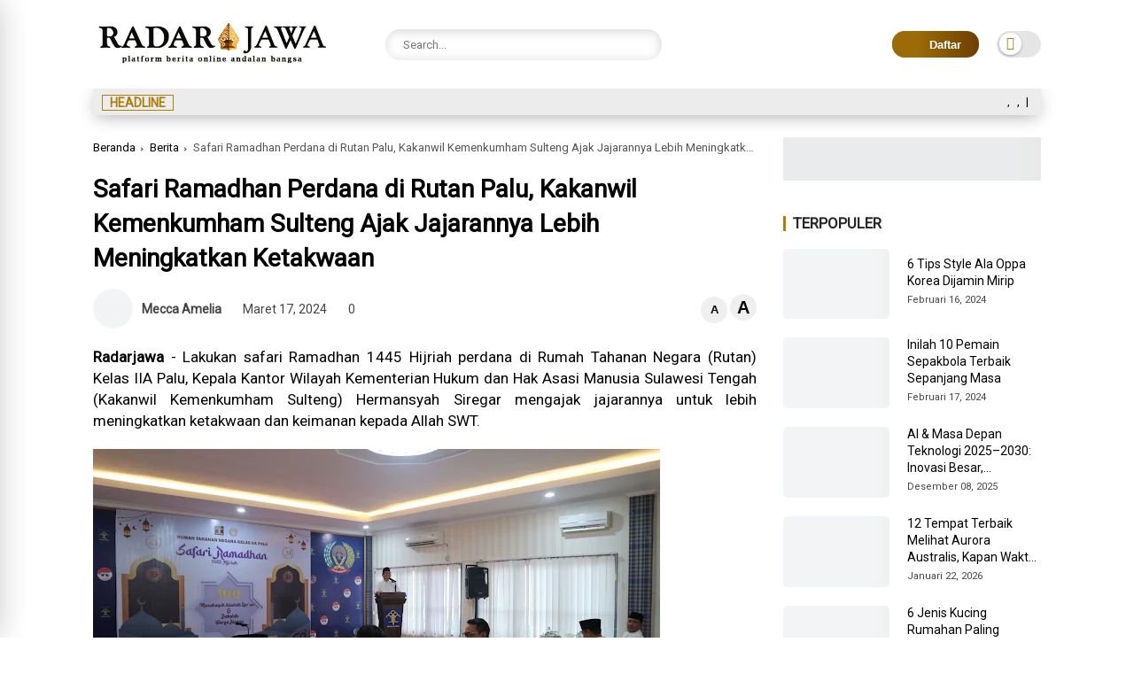

--- FILE ---
content_type: text/html; charset=UTF-8
request_url: https://www.radarjawa.com/2024/03/safari-ramadhan-perdana-di-rutan-palu.html
body_size: 143490
content:
<!DOCTYPE html>
<html class='ltr' dir='ltr' lang='id'>
<head>
<script async='async' attribute='https://pagead2.googlesyndication.com/pagead/js/adsbygoogle.js?client=ca-pub-9107836720556314' crossorigin='anonymous' data-ad-host='adsjs'></script>
<meta charset='utf-8'/>
<meta content='width=device-width, initial-scale=1' name='viewport'/>
<meta content='blogger' name='generator'/>
<link href='https://www.radarjawa.com/2024/03/safari-ramadhan-perdana-di-rutan-palu.html' hreflang='x-default' rel='alternate'/>
<link href='http://www.blogger.com/openid-server.g' rel='openid.server'/>
<link href='https://www.radarjawa.com/' rel='openid.delegate'/>
<meta content='text/html; charset=UTF-8' http-equiv='Content-Type'/>
<!-- Chrome, Firefox OS and Opera -->
<meta content='#ffffff' name='theme-color'/>
<!-- Windows Phone -->
<meta content='#ffffff' name='msapplication-navbutton-color'/>
<meta content='blogger' name='generator'/>
<link href='https://www.radarjawa.com/favicon.ico' rel='icon' type='image/x-icon'/>
<link href='https://www.radarjawa.com/2024/03/safari-ramadhan-perdana-di-rutan-palu.html' rel='canonical'/>
<link rel="alternate" type="application/atom+xml" title="RadarJawa.com -  Berita Terkini Seputar Indonesia dan Dunia - Atom" href="https://www.radarjawa.com/feeds/posts/default" />
<link rel="alternate" type="application/rss+xml" title="RadarJawa.com -  Berita Terkini Seputar Indonesia dan Dunia - RSS" href="https://www.radarjawa.com/feeds/posts/default?alt=rss" />
<link rel="service.post" type="application/atom+xml" title="RadarJawa.com -  Berita Terkini Seputar Indonesia dan Dunia - Atom" href="https://www.blogger.com/feeds/7107958648273633802/posts/default" />

<link rel="alternate" type="application/atom+xml" title="RadarJawa.com -  Berita Terkini Seputar Indonesia dan Dunia - Atom" href="https://www.radarjawa.com/feeds/9157546647883108901/comments/default" />
<!--Can't find substitution for tag [blog.ieCssRetrofitLinks]-->
<link href='https://blogger.googleusercontent.com/img/b/R29vZ2xl/AVvXsEg9e1vrTa5DBs3jVKt7pndS1m1J45undoC2i6LbzmP-gK4yqTqHoONlQ0lr60EF1bct-TrfAAEgoWGpNRBwbDC6Cj25Y1jq0XMZOAOv6s38lidDVdrJScBiJN9l4oSzCYiTWDrVkq1Ybin9DKHLl5ihCaKFzeD2jajARInZRbY3KZR02LpjQuFRKRyIGbk/w640-h360/IMG-20240317-WA0009.jpg' rel='image_src'/>
<meta content='https://www.radarjawa.com/2024/03/safari-ramadhan-perdana-di-rutan-palu.html' property='og:url'/>
<meta content='Safari Ramadhan Perdana di Rutan Palu, Kakanwil Kemenkumham Sulteng Ajak Jajarannya Lebih Meningkatkan Ketakwaan' property='og:title'/>
<meta content='Radarjawa.com adalah media nasional terupdate yang menyajikan informasi terkait peristiwa terkini, ekonomi, politik dan hiburan yang akurat dan berimb' property='og:description'/>
<meta content='https://blogger.googleusercontent.com/img/b/R29vZ2xl/AVvXsEg9e1vrTa5DBs3jVKt7pndS1m1J45undoC2i6LbzmP-gK4yqTqHoONlQ0lr60EF1bct-TrfAAEgoWGpNRBwbDC6Cj25Y1jq0XMZOAOv6s38lidDVdrJScBiJN9l4oSzCYiTWDrVkq1Ybin9DKHLl5ihCaKFzeD2jajARInZRbY3KZR02LpjQuFRKRyIGbk/w1200-h630-p-k-no-nu/IMG-20240317-WA0009.jpg' property='og:image'/>
<title>Safari Ramadhan Perdana di Rutan Palu, Kakanwil Kemenkumham Sulteng Ajak Jajarannya Lebih Meningkatkan Ketakwaan</title>
<meta content='' name='description'/>
<meta content='Safari Ramadhan Perdana di Rutan Palu, Kakanwil Kemenkumham Sulteng Ajak Jajarannya Lebih Meningkatkan Ketakwaan, RadarJawa.com -  Berita Terkini Seputar Indonesia dan Dunia: Safari Ramadhan Perdana di Rutan Palu, Kakanwil Kemenkumham Sulteng Ajak Jajarannya Lebih Meningkatkan Ketakwaan, RadarJawa.com -  Berita Terkini Seputar Indonesia dan Dunia' name='keywords'/>
<link href='https://www.radarjawa.com/feeds/posts/default' rel='alternate' title='RadarJawa.com -  Berita Terkini Seputar Indonesia dan Dunia - Atom' type='application/atom+xml'/>
<link href='https://www.radarjawa.com/feeds/posts/default?alt=rss' rel='alternate' title='RadarJawa.com -  Berita Terkini Seputar Indonesia dan Dunia - RSS' type='application/rss+xml'/>
<link href='http://www.blogger.com/feeds/7107958648273633802/posts/default' rel='alternate' title='RadarJawa.com -  Berita Terkini Seputar Indonesia dan Dunia - Atom' type='application/atom+xml'/>
<link href='https://blogger.googleusercontent.com/img/b/R29vZ2xl/AVvXsEg9e1vrTa5DBs3jVKt7pndS1m1J45undoC2i6LbzmP-gK4yqTqHoONlQ0lr60EF1bct-TrfAAEgoWGpNRBwbDC6Cj25Y1jq0XMZOAOv6s38lidDVdrJScBiJN9l4oSzCYiTWDrVkq1Ybin9DKHLl5ihCaKFzeD2jajARInZRbY3KZR02LpjQuFRKRyIGbk/s72-w640-c-h360/IMG-20240317-WA0009.jpg' rel='image_src'/>
<link href='https://www.radarjawa.com/2024/03/safari-ramadhan-perdana-di-rutan-palu.html' hreflang='x-default' rel='alternate'/>
<link href='/favicon.ico' rel='icon' type='image/x-icon'/>
<meta content='CODE-VALIDATION-GOOGLE-WEBMASTER' name='google-site-verification'/>
<meta content='CODE-VALIDATION-BING-WEBMASTER' name='msvalidate.01'/>
<meta content='Indonesia' name='geo.placename'/>
<meta content='ADMIN-NAME' name='Author'/>
<meta content='general' name='rating'/>
<meta content='id' name='geo.country'/>
<!-- [ Social Media Meta Tag ] -->
<meta content='Safari Ramadhan Perdana di Rutan Palu, Kakanwil Kemenkumham Sulteng Ajak Jajarannya Lebih Meningkatkan Ketakwaan' property='og:title'/>
<meta content='https://www.radarjawa.com/2024/03/safari-ramadhan-perdana-di-rutan-palu.html' property='og:url'/>
<meta content='article' property='og:type'/>
<meta content='RadarJawa.com -  Berita Terkini Seputar Indonesia dan Dunia' property='og:site_name'/>
<meta content='' property='og:description'/>
<meta content='https://blogger.googleusercontent.com/img/b/R29vZ2xl/AVvXsEg9e1vrTa5DBs3jVKt7pndS1m1J45undoC2i6LbzmP-gK4yqTqHoONlQ0lr60EF1bct-TrfAAEgoWGpNRBwbDC6Cj25Y1jq0XMZOAOv6s38lidDVdrJScBiJN9l4oSzCYiTWDrVkq1Ybin9DKHLl5ihCaKFzeD2jajARInZRbY3KZR02LpjQuFRKRyIGbk/w640-h360/IMG-20240317-WA0009.jpg' property='og:image'/>
<meta content='https://www.facebook.com/PROFIL-FACEBOOK' property='article:author'/>
<meta content='https://www.facebook.com/FAN-PAGE-FACEBOOK' property='article:publisher'/>
<meta content='CODE-APPLICATION-FACEBOOK' property='fb:app_id'/>
<meta content='CODE-ADMIN-FACEBOOK' property='fb:admins'/>
<meta content='en_US' property='og:locale'/>
<meta content='en_GB' property='og:locale:alternate'/>
<meta content='id_ID' property='og:locale:alternate'/>
<meta content='summary' name='twitter:card'/>
<meta content='RadarJawa.com -  Berita Terkini Seputar Indonesia dan Dunia: Safari Ramadhan Perdana di Rutan Palu, Kakanwil Kemenkumham Sulteng Ajak Jajarannya Lebih Meningkatkan Ketakwaan' name='twitter:title'/>
<meta content='USER-TWITTER' name='twitter:site'/>
<meta content='USER-TWITTER' name='twitter:creator'/>
<meta content='summary_large_image' name='twitter:card'/>
<meta content='yes' name='apple-mobile-web-app-capable'/>
<meta content='#ffffff' name='theme-color'/>
<meta content='#ffffff' name='msapplication-navbutton-color'/>
<link href='https://fonts.googleapis.com' rel='preconnect'/>
<link crossorigin='' href='https://fonts.gstatic.com' rel='preconnect'/>
<style type='text/css'>@font-face{font-family:'Roboto';font-style:normal;font-weight:400;font-stretch:100%;font-display:swap;src:url(//fonts.gstatic.com/s/roboto/v50/KFOMCnqEu92Fr1ME7kSn66aGLdTylUAMQXC89YmC2DPNWubEbVmZiAr0klQmz24O0g.woff2)format('woff2');unicode-range:U+0460-052F,U+1C80-1C8A,U+20B4,U+2DE0-2DFF,U+A640-A69F,U+FE2E-FE2F;}@font-face{font-family:'Roboto';font-style:normal;font-weight:400;font-stretch:100%;font-display:swap;src:url(//fonts.gstatic.com/s/roboto/v50/KFOMCnqEu92Fr1ME7kSn66aGLdTylUAMQXC89YmC2DPNWubEbVmQiAr0klQmz24O0g.woff2)format('woff2');unicode-range:U+0301,U+0400-045F,U+0490-0491,U+04B0-04B1,U+2116;}@font-face{font-family:'Roboto';font-style:normal;font-weight:400;font-stretch:100%;font-display:swap;src:url(//fonts.gstatic.com/s/roboto/v50/KFOMCnqEu92Fr1ME7kSn66aGLdTylUAMQXC89YmC2DPNWubEbVmYiAr0klQmz24O0g.woff2)format('woff2');unicode-range:U+1F00-1FFF;}@font-face{font-family:'Roboto';font-style:normal;font-weight:400;font-stretch:100%;font-display:swap;src:url(//fonts.gstatic.com/s/roboto/v50/KFOMCnqEu92Fr1ME7kSn66aGLdTylUAMQXC89YmC2DPNWubEbVmXiAr0klQmz24O0g.woff2)format('woff2');unicode-range:U+0370-0377,U+037A-037F,U+0384-038A,U+038C,U+038E-03A1,U+03A3-03FF;}@font-face{font-family:'Roboto';font-style:normal;font-weight:400;font-stretch:100%;font-display:swap;src:url(//fonts.gstatic.com/s/roboto/v50/KFOMCnqEu92Fr1ME7kSn66aGLdTylUAMQXC89YmC2DPNWubEbVnoiAr0klQmz24O0g.woff2)format('woff2');unicode-range:U+0302-0303,U+0305,U+0307-0308,U+0310,U+0312,U+0315,U+031A,U+0326-0327,U+032C,U+032F-0330,U+0332-0333,U+0338,U+033A,U+0346,U+034D,U+0391-03A1,U+03A3-03A9,U+03B1-03C9,U+03D1,U+03D5-03D6,U+03F0-03F1,U+03F4-03F5,U+2016-2017,U+2034-2038,U+203C,U+2040,U+2043,U+2047,U+2050,U+2057,U+205F,U+2070-2071,U+2074-208E,U+2090-209C,U+20D0-20DC,U+20E1,U+20E5-20EF,U+2100-2112,U+2114-2115,U+2117-2121,U+2123-214F,U+2190,U+2192,U+2194-21AE,U+21B0-21E5,U+21F1-21F2,U+21F4-2211,U+2213-2214,U+2216-22FF,U+2308-230B,U+2310,U+2319,U+231C-2321,U+2336-237A,U+237C,U+2395,U+239B-23B7,U+23D0,U+23DC-23E1,U+2474-2475,U+25AF,U+25B3,U+25B7,U+25BD,U+25C1,U+25CA,U+25CC,U+25FB,U+266D-266F,U+27C0-27FF,U+2900-2AFF,U+2B0E-2B11,U+2B30-2B4C,U+2BFE,U+3030,U+FF5B,U+FF5D,U+1D400-1D7FF,U+1EE00-1EEFF;}@font-face{font-family:'Roboto';font-style:normal;font-weight:400;font-stretch:100%;font-display:swap;src:url(//fonts.gstatic.com/s/roboto/v50/KFOMCnqEu92Fr1ME7kSn66aGLdTylUAMQXC89YmC2DPNWubEbVn6iAr0klQmz24O0g.woff2)format('woff2');unicode-range:U+0001-000C,U+000E-001F,U+007F-009F,U+20DD-20E0,U+20E2-20E4,U+2150-218F,U+2190,U+2192,U+2194-2199,U+21AF,U+21E6-21F0,U+21F3,U+2218-2219,U+2299,U+22C4-22C6,U+2300-243F,U+2440-244A,U+2460-24FF,U+25A0-27BF,U+2800-28FF,U+2921-2922,U+2981,U+29BF,U+29EB,U+2B00-2BFF,U+4DC0-4DFF,U+FFF9-FFFB,U+10140-1018E,U+10190-1019C,U+101A0,U+101D0-101FD,U+102E0-102FB,U+10E60-10E7E,U+1D2C0-1D2D3,U+1D2E0-1D37F,U+1F000-1F0FF,U+1F100-1F1AD,U+1F1E6-1F1FF,U+1F30D-1F30F,U+1F315,U+1F31C,U+1F31E,U+1F320-1F32C,U+1F336,U+1F378,U+1F37D,U+1F382,U+1F393-1F39F,U+1F3A7-1F3A8,U+1F3AC-1F3AF,U+1F3C2,U+1F3C4-1F3C6,U+1F3CA-1F3CE,U+1F3D4-1F3E0,U+1F3ED,U+1F3F1-1F3F3,U+1F3F5-1F3F7,U+1F408,U+1F415,U+1F41F,U+1F426,U+1F43F,U+1F441-1F442,U+1F444,U+1F446-1F449,U+1F44C-1F44E,U+1F453,U+1F46A,U+1F47D,U+1F4A3,U+1F4B0,U+1F4B3,U+1F4B9,U+1F4BB,U+1F4BF,U+1F4C8-1F4CB,U+1F4D6,U+1F4DA,U+1F4DF,U+1F4E3-1F4E6,U+1F4EA-1F4ED,U+1F4F7,U+1F4F9-1F4FB,U+1F4FD-1F4FE,U+1F503,U+1F507-1F50B,U+1F50D,U+1F512-1F513,U+1F53E-1F54A,U+1F54F-1F5FA,U+1F610,U+1F650-1F67F,U+1F687,U+1F68D,U+1F691,U+1F694,U+1F698,U+1F6AD,U+1F6B2,U+1F6B9-1F6BA,U+1F6BC,U+1F6C6-1F6CF,U+1F6D3-1F6D7,U+1F6E0-1F6EA,U+1F6F0-1F6F3,U+1F6F7-1F6FC,U+1F700-1F7FF,U+1F800-1F80B,U+1F810-1F847,U+1F850-1F859,U+1F860-1F887,U+1F890-1F8AD,U+1F8B0-1F8BB,U+1F8C0-1F8C1,U+1F900-1F90B,U+1F93B,U+1F946,U+1F984,U+1F996,U+1F9E9,U+1FA00-1FA6F,U+1FA70-1FA7C,U+1FA80-1FA89,U+1FA8F-1FAC6,U+1FACE-1FADC,U+1FADF-1FAE9,U+1FAF0-1FAF8,U+1FB00-1FBFF;}@font-face{font-family:'Roboto';font-style:normal;font-weight:400;font-stretch:100%;font-display:swap;src:url(//fonts.gstatic.com/s/roboto/v50/KFOMCnqEu92Fr1ME7kSn66aGLdTylUAMQXC89YmC2DPNWubEbVmbiAr0klQmz24O0g.woff2)format('woff2');unicode-range:U+0102-0103,U+0110-0111,U+0128-0129,U+0168-0169,U+01A0-01A1,U+01AF-01B0,U+0300-0301,U+0303-0304,U+0308-0309,U+0323,U+0329,U+1EA0-1EF9,U+20AB;}@font-face{font-family:'Roboto';font-style:normal;font-weight:400;font-stretch:100%;font-display:swap;src:url(//fonts.gstatic.com/s/roboto/v50/KFOMCnqEu92Fr1ME7kSn66aGLdTylUAMQXC89YmC2DPNWubEbVmaiAr0klQmz24O0g.woff2)format('woff2');unicode-range:U+0100-02BA,U+02BD-02C5,U+02C7-02CC,U+02CE-02D7,U+02DD-02FF,U+0304,U+0308,U+0329,U+1D00-1DBF,U+1E00-1E9F,U+1EF2-1EFF,U+2020,U+20A0-20AB,U+20AD-20C0,U+2113,U+2C60-2C7F,U+A720-A7FF;}@font-face{font-family:'Roboto';font-style:normal;font-weight:400;font-stretch:100%;font-display:swap;src:url(//fonts.gstatic.com/s/roboto/v50/KFOMCnqEu92Fr1ME7kSn66aGLdTylUAMQXC89YmC2DPNWubEbVmUiAr0klQmz24.woff2)format('woff2');unicode-range:U+0000-00FF,U+0131,U+0152-0153,U+02BB-02BC,U+02C6,U+02DA,U+02DC,U+0304,U+0308,U+0329,U+2000-206F,U+20AC,U+2122,U+2191,U+2193,U+2212,U+2215,U+FEFF,U+FFFD;}</style>
<style id='page-skin-1' type='text/css'><!--
/* ==============================
TEMPLATE NAME: Lavina
AUTHOR: BASRI MATINDAS
DESIGN: http://www.goomsite.net
================================ */
@robby-face{font-family:'Roboto';font-style:italic;font-weight:300;font-display:swap;src:url(https://fonts.gstatic.com/s/roboto/v30/KFOjCnqEu92Fr1Mu51TjARc-AMP6lQ.woff) format('woff')}@robby-face{font-family:'Roboto';font-style:italic;font-weight:400;font-display:swap;src:url(https://fonts.gstatic.com/s/roboto/v30/KFOkCnqEu92Fr1Mu52xMKTU1Kg.woff) format('woff')}@robby-face{font-family:'Roboto';font-style:italic;font-weight:500;font-display:swap;src:url(https://fonts.gstatic.com/s/roboto/v30/KFOjCnqEu92Fr1Mu51S7ABc-AMP6lQ.woff) format('woff')}@robby-face{font-family:'Roboto';font-style:italic;font-weight:700;font-display:swap;src:url(https://fonts.gstatic.com/s/roboto/v30/KFOjCnqEu92Fr1Mu51TzBhc-AMP6lQ.woff) format('woff')}@robby-face{font-family:'Roboto';font-style:italic;font-weight:900;font-display:swap;src:url(https://fonts.gstatic.com/s/roboto/v30/KFOjCnqEu92Fr1Mu51TLBBc-AMP6lQ.woff) format('woff')}@robby-face{font-family:'Roboto';font-style:normal;font-weight:300;font-display:swap;src:url(https://fonts.gstatic.com/s/roboto/v30/KFOlCnqEu92Fr1MmSU5vAB0_IsE.woff) format('woff')}@robby-face{font-family:'Roboto';font-style:normal;font-weight:400;font-display:swap;src:url(https://fonts.gstatic.com/s/roboto/v30/KFOmCnqEu92Fr1Me5mZNCzc.woff) format('woff')}@robby-face{font-family:'Roboto';font-style:normal;font-weight:500;font-display:swap;src:url(https://fonts.gstatic.com/s/roboto/v30/KFOlCnqEu92Fr1MmEU9vAB0_IsE.woff) format('woff')}@robby-face{font-family:'Roboto';font-style:normal;font-weight:700;font-display:swap;src:url(https://fonts.gstatic.com/s/roboto/v30/KFOlCnqEu92Fr1MmWUlvAB0_IsE.woff) format('woff')}@robby-face{font-family:'Roboto';font-style:normal;font-weight:900;font-display:swap;src:url(https://fonts.gstatic.com/s/roboto/v30/KFOlCnqEu92Fr1MmYUtvAB0_IsE.woff) format('woff')}
img{
object-fit: contain;
}
/*-- Reset CSS --*/
a,abbr,acronym,address,applet,b,big,blockquote,body,caption,center,cite,code,dd,del,dfn,div,dl,dt,em,fieldset,font,form,h1,h2,h3,h4,h5,h6,html,i,iframe,img,ins,kbd,label,legend,li,object,p,pre,q,s,samp,small,span,strike,strong,sub,sup,table,tbody,td,tfoot,th,thead,tr,tt,u,ul,var{padding:0;border:0;outline:0;vertical-align:baseline;background:0}ins{text-decoration:underline}del{text-decoration:line-through}a,a:visited,abbr,body{text-decoration:none}blockquote{font-style:italic;color:#000000}caption,th{text-align:center}.blog-post,body{word-wrap:break-word}img{border:0;position:relative;height:auto}.section,.widget,.widget ul{margin:0;padding:0}a{color:#000000}a:hover{color:#6e3e01}:focus{outline:0}a img{border:0}brc{color:#bdbdbd}.CSS_LIGHTBOX{z-index:999999!important}.separator a{clear:none!important;float:none!important;margin-left:0!important;margin-right:0!important}*,:after,:before{-webkit-box-sizing:border-box;-moz-box-sizing:border-box;box-sizing:border-box;margin:0;padding:0}*,:after,:before{outline:0;transition:all 0s ease;-webkit-transition:all 0s ease;-moz-transition:all 0s ease;-o-transition:all 0s ease}#sidebar-wrapper{-webkit-box-sizing:border-box;min-width:0}h1{font-size:1.6rem}h2{font-size:1.4rem}h3{font-size:1.2rem}h4{font-size:1rem}h5{font-size:.9rem}h6{font-size:.7rem}h1,h2,h3,h4,h5,h6{font:17px 'Roboto',sans-serif;text-rendering:optimizeSpeed;font-weight:500;text-rendering:optimizelegibility}#custom-css,#license,#navbar-iframe{display:none;height:0;visibility:hidden}body,p{font:17px 'Roboto',sans-serif;line-height:1.5rem}body{background:#ffffff url() repeat fixed top left;color:#000000;margin:0;padding:0}.top-menu,.top-wrapper{justify-content:flex-end;display:flex;-webkit-flex-flow:row wrap;-ms-flex-flow:row wrap;flex-flow:row wrap;-webkit-align-items:center;-ms-flex-align:center;align-items:center}.top-menu ul li a i{font-size:11px;vertical-align:middle;margin-right:5px}.top-menu ul li{display:inline-block;list-style:none;margin:0 15px 0 0}.top-menu ul li a{font-weight:500;font-size:11px;text-transform:uppercase}.container{max-width:1100px;margin:0 auto;padding:0 15px}#outer-wrapper{max-width:100%;margin:0 auto}#main-wrapper{-webkit-box-flex:1;-ms-flex:1 1 70%;flex:1 1 70%;max-width:70%;min-width:0}#main-wrapper .container{max-width:inherit;padding:0}#sidebar-wrapper{-webkit-box-flex:1;-ms-flex:1 1 30%;flex:1 1 30%;max-width:30%;padding:0;box-sizing:border-box;position:relative}#sidebar-wrapper .sidebar,#sidebar-wrapper.widget{position:sticky;position:-webkit-sticky;top:65px;padding-left:30px}.about-author .avatar-container,.comments .avatar-image-container{background-color:rgba(155,155,155,.07);color:transparent!important}.clr{float:none;clear:both}.header{-ms-flex-flow:row wrap;-webkit-box-orient:horizontal;-webkit-box-direction:normal}.linkall{border-radius:4px!important;padding:3px 10px!important;line-height:19px!important}#jt_header,.header-logo,.header-wrapper{width:100%;position:relative}.post-title a{display:block}#jt_header{padding:0;display:flex;height:100px;margin:0 auto;align-items:center}.topnav .container .md-trigger,.menu-sticky .menu-rigth{display:none}.menu-sticky.sticky .menu-rigth{display:flex;align-items:center}.header-wrapper{padding:0;background:#ffffff}.header-logo{max-width:300px;height:auto;margin:0;display:flex;align-items:center;text-align:left}.header-logo img{height:65px;margin:0;width:auto}.mUsidebar-open .sidebar-slide .header-logo img{height:auto}.header-logo h1{font-size:34px;line-height:1.1em;font-weight:900;text-transform:uppercase;margin:0;text-align:left}.header-logo p{font-size:12px;margin:5px 0 0}.header{display:-webkit-box;display:-ms-flexbox;display:flex;flex-flow:row wrap;-webkit-box-flex:1;-ms-flex:1 1 50%;flex:1 1 60%;max-width:60%;min-width:0;-webkit-box-align:center;-ms-flex-align:center;align-items:center}.menu-wrapper .menu{display:-webkit-box;display:-ms-flexbox;display:flex;-webkit-box-orient:horizontal;-webkit-box-direction:normal;-ms-flex-flow:row wrap;flex-flow:row wrap;-webkit-box-align:center;-ms-flex-align:center;align-items:center;-webkit-box-pack:start;background:#ac7e0a;background-image:linear-gradient(90deg,#ac7e0a 0%,#6e3e01 100%);-ms-flex-pack:start;justify-content:space-between;padding:0;border-top-right-radius:4px;border-top-left-radius:4px}.menu-sticky.sticky .menu,.menu-sticky.sticky .datbox{border-radius:0}.menu-sticky.sticky .menu{padding:0 20px}.menu-sticky.sticky .datbox{padding:3px 20px}.menu-sticky.sticky .container{max-width:100%;padding:0}.menu-sticky.sticky .datbox{margin-bottom:0}.menu-sticky{width:100%;top:-115px;-webkit-transition:1s all ease;-moz-transition:1s all ease;transition:1s all ease}.menu-sticky .md-trigger{color:#ffffff;margin-right:15px}.menu-sticky.sticky{position:fixed;top:0;width:100%;padding:0;z-index:999;left:0}.static_page .titlehome{display:none}.header-menu{position:relative;font-size:15px;margin:0;-webkit-box-flex:1;align-items:center;display:flex}.header-menu .container{position:relative;margin:0 auto;padding:0}#jt_header #Attribution1,#jt_header #BlogArchive1,#jt_header #BlogSearch1,#jt_header #ReportAbuse1,#main-menu .widget,#main-menu .widget>.widget-title,.menu-social .widget-title,.menushow,.mobile-menu,.mobile-menu .m-sub,.mobile-social,.search-mobile{display:none}#main-menu .show-menu{display:block}#main-menu ul>li,#main-menu ul>li>a{position:relative;display:inline-block;margin:0}#main-menu ul>li>a i{margin-right:5px;color:#f39800}#main-menu{position:relative;z-index:15}#main-menu ul>li{padding:0;transition:background .17s}#main-menu ul>li>a{color:#ffffff;display:block;position:relative;margin:0;font-size:15px;font-weight:500;line-height:45px;white-space:nowrap;padding:0 10px}#main-menu ul>li>a span#new{background:red}#main-menu ul>li>a span#hot{background:#008718}#main-menu ul>li>a span#new,#main-menu ul>li>a span#hot{text-transform:uppercase;padding:3px 4px;line-height:1;font-weight:400;font-size:10px;border-radius:3px}#main-menu ul>li>a:hover,.fslider .carousel-content h2 a:hover{color:#eee}#main-menu ul ul,#main-menu ul>li>ul>li,#main-menu ul>li>ul>li a,.mobile-menu ul li a{transition:all .17s ease}.mobile-menu ul li a i{margin-right:5px}#main-menu ul>li>ul{position:absolute;left:0;border-radius:.25rem;box-shadow:0 8px 20px rgb(32 54 86 / 20%);top:100%;width:230px;background-color:#ffffff;z-index:99999;margin:0;padding:10px;visibility:hidden;opacity:0}#slotbanner{overflow:hidden;clear:both}#main-menu ul>li>ul>li>ul{position:absolute;float:left;top:0;left:100%;margin:0}#main-menu ul>li>ul>li{display:block;float:none;position:relative}#main-menu ul>li>ul>li a{display:block;font-size:14px;color:#000000;font-weight:400;line-height:1.5;margin:0;padding:5px 15px}#main-menu ul>li>ul>li a:hover{color:#6e3e01}#main-menu ul>li>ul>li:last-child a{border-bottom:0}#main-menu ul>li.has-sub>a:after{content:'\f107';float:right;font-family:'Font Awesome 5 Pro';font-size:14px;font-weight:400;margin:2px 0 0 8px}#main-menu ul>li>ul>li.has-sub>a:after{content:'\f105';float:right;margin:0}#main-menu .mega-menu{position:static!important}#main-menu .mega-menu>ul{width:100%;padding:20px 10px}#main-menu ul>li:hover>ul,#main-menu ul>li>ul>li:hover>ul{visibility:visible;opacity:1}.slide-menu-toggle{display:block;position:absolute;line-height:42px;height:42px;width:42px;top:0;left:0;font-family:"Font Awesome 5 Pro";color:#ffffff;font-size:17px;font-weight:400;text-align:left;cursor:pointer;z-index:4;padding:0}.mobile-menu ul li,.mobile-menu ul li a{font-size:15px;position:relative;display:block}.slide-menu-toggle:before{content:"\f0c9"}.alert-del-btn:before,.nav-active .slide-menu-toggle:before{content:"\f00d"}.mobile-menu{position:relative;padding:0}.mobile-menu>ul{margin:0}.mobile-menu>ul::-webkit-scrollbar{width:12px;height:12px;background-color:#f2f2f2}.mobile-menu>ul::-webkit-scrollbar:hover{background-color:#ccc}.mobile-menu>ul::-webkit-scrollbar-thumb{border:2px solid transparent;-webkit-box-shadow:inset 0 0 0 24px rgba(0,0,0,.15);-moz-box-shadow:inset 0 0 0 24px rgba(0,0,0,.15);box-shadow:inset 0 0 0 24px rgba(0,0,0,.15);-webkit-border-radius:24px;-moz-border-radius:24px;border-radius:24px}.mobile-menu>ul::-webkit-scrollbar-thumb:active{box-shadow:inset 0 0 0 24px rgba(0,0,0,.3);-webkit-box-shadow:inset 0 0 0 24px rgba(0,0,0,.3);-moz-box-shadow:inset 0 0 0 24px rgba(0,0,0,.3);-webkit-border-radius:24px;-moz-border-radius:24px;border-radius:24px}.mobile-menu .m-sub{padding:0}.mobile-menu ul li{overflow:hidden;float:left;width:100%;font-weight:600;line-height:38px;margin:0;padding:5px;border-bottom:1px solid #eee}.mobile-menu>ul>li:first-child{border-top:0}.mobile-menu ul li a{padding:0;font-weight:700}.post-body p{margin-bottom:20px}.author-description a:hover,.post-body .tableOfContent #tocContent a:hover,.post-body u,.queryMessage a.show-more{text-decoration:underline}.mobile-menu ul li.has-sub .submenu-toggle{position:absolute;top:7px;right:3px;color:#eee;cursor:pointer}.mobile-menu ul li.has-sub .submenu-toggle:after{content:'\f105';font-family:'Font Awesome 6 Pro';font-weight:400;float:right;color:#ac7e0a;vertical-align:middle;line-height:34px;font-size:15px;text-align:center;transition:all .17s ease}.mobile-menu>ul>li>ul>li,.mobile-menu>ul>li>ul>li:last-child{border-bottom:0}.mobile-menu ul li.has-sub.show>.submenu-toggle:after{transform:rotate(90deg)}.mobile-menu>ul>li>ul>li a{font-size:14px;text-transform:initial;font-weight:500}.mobile-menu>ul>li>ul>li>a{color:#000000;opacity:.7;padding:0 0 0 5px}.mobile-menu>ul>li>ul>li>ul>li{border-color:rgba(255,255,255,.02)}.mobile-menu>ul>li>ul>li>ul>li>a{color:#203656;opacity:.7;padding:0 0 0 30px}.mobile-menu ul li a:hover,.mobile-menu ul>li>.submenu-toggle:hover{color:#6e3e01}.chiller-theme{background:0 0}.overlay{position:fixed;left:0;right:0;top:0;bottom:0;display:none}.overlay.active{z-index:999;background:#ffffff;display:block;opacity:.6;visibility:visible}.mobile-social{padding:20px 0;clear:both}.mobile-social ul.social-counter{margin:0}.menuhide{display:none;font-size:25px;text-align:right;cursor:pointer;margin-left:0}@media screen and (max-width:980px){#main-menu,.header-social{display:none}.header-menu,.menu,.search-mobile{display:block!important}.menushow{cursor:pointer;margin-left:20px;font-size:25px;font-weight:900}.menu-wrapper .header-social,.menu-wrapper .mobile-social,.menuhide,.menushow,.mobile-menu,.slide-menu-toggle{display:block}.menu{width:300px;height:100vh;padding:0;left:-400px;z-index:999999;bottom:0;background:#ffffff;top:0;position:fixed;-webkit-box-shadow:8px 0 14px -7px rgb(196 196 196);-moz-box-shadow:8px 0 14px -7px rgb(196 196 196);box-shadow:8px 0 14px -7px rgb(196 196 196);transition:.5s linear}.mobile-menu>ul{margin:0;padding:0 20px;overflow-y:auto;height:100vh;padding-bottom:10rem}.menu.active,.page-wrapper.toggled{left:0}.menu .menu-social{left:0;position:absolute;bottom:0;text-align:center;width:100%;margin:0 auto}.menu .menu-social .menu-social1{width:100%;background:#ececec;padding:15px 20px}.menu .menu-social .menu-social1 .social-counter li{padding:0 15px}.menu-sticky.sticky .menu.active .menu-social .LinkList{display:block}}#myrelated .recent-content .post-meta,.post-meta{overflow:hidden;position:relative;font-size:11px;display:flex;font-weight:500;padding:0;color:#444}.mediapost .post-info .post-meta{font-size:11px;font-weight:500}.blog-post .post-meta{font-size:14px;align-items:center;font-weight:400;justify-content:space-between}.post-meta i{margin-right:.3em}.readingTime i{color:#ac7e0a}.blog-post .post-meta span{margin:0 10px}.post-meta .post-author{font-weight:600}.post-meta span.fn{margin:0}.readingTime,.blog-post .post-meta .meta-content{display:flex;align-items:center}.font-wrapper button{cursor:pointer;border:0;width:30px;line-height:30px;height:30px;border-radius:50px}.font-wrapper #incfont{font-size:1.4em}.font-wrapper #decfont{font-size:.9em}.post-meta img{width:45px;height:45px;display:inline-block;border-radius:50%}.featured .post-panel .post-tag:before,.post-meta span:last-child:after{display:none}.queryMessage{overflow:hidden;font-size:14px;font-weight:400;padding:0;margin:0 0 30px 0}.queryMessage .query-info{margin:0 5px}.queryMessage .search-label,.queryMessage .search-query{font-weight:700;text-transform:uppercase}.queryMessage a.show-more{float:right;text-decoration:underline}.queryEmpty{font-size:13px;font-weight:400;padding:10px 0;margin:0 0 25px}.data-post .post-body img,.widget iframe,.widget img{max-width:100%}.title-wrap,.title-wrap>h3{height:32px;position:relative}.title-wrap{background-color:#ac7e0a}.contpost{margin:0 auto 30px;display:-webkit-box;display:-ms-flexbox;display:flex;-webkit-box-orient:horizontal;-webkit-box-direction:normal;-ms-flex-flow:row wrap;flex-flow:row wrap;position:relative}.title-wrap{float:left;width:100%;display:block;margin:0 0 20px}.title-wrap>h3{display:block;font-size:12px;color:#000000;font-weight:500;line-height:32px;text-transform:uppercase;padding:0;margin:0}.blog-post{display:block}.topnav{height:48px;width:100%;overflow:hidden;background:#ffffff;-webkit-box-shadow:0 0 32px rgba(0,0,0,.2);-moz-box-shadow:0 0 32px rgba(0,0,0,.2);box-shadow:0 0 10px rgba(0,0,0,.2);display:inline-block}.topnav .container{align-items:center;display:flex;justify-content:space-between;height:100%;position:relative}.topnav .social-counter li a{color:#000000;font-size:13px;background-color:transparent}.datbox{display:flex;align-items:center;margin-bottom:25px;background:#ececec;padding:3px 10px;justify-content:space-between;box-shadow:0 4px 20px -4px rgb(0 0 0 / 38%)}.datwrap{font-size:13px;padding-right:0;width:33%;color:#000000;font-weight:500;order:2;text-align:right}.datwrap span{padding:0 2px}.ticker .widget-content li a{color:#000000;position:relative}.ticker .widget-title h3.title{line-height:normal;margin-bottom:0;border:1px solid;padding-right:8px;font-size:14px;color:#ac7e0a}.ticker{overflow:hidden;width:100%}.ticker .widget{margin:0 auto;overflow:hidden;display:flex;align-items:center;justify-content:space-between}.ticker .widget-content{box-sizing:border-box;overflow:hidden;padding:0 0 0 20px;width:83%}.ticker .widget-content li a{display:flex;font-size:13px;font-weight:400;align-items:center}.ticker ul li a::before{content:'';display:block;vertical-align:middle;width:5px;height:5px;line-height:5px;border-radius:50%;margin-right:7px;background-color:#4CAF50;position:relative}.tickercontainer,.tickercontainer .mask,ul.newsticker{-webkit-transition:all 0 linear;-moz-transition:all 0 linear;-o-transition:all 0 linear;transition:all 0 linear;list-style:none;margin:0}.tickercontainer{margin:0;height:auto!important;padding:0}.tickercontainer .mask{position:relative;overflow:hidden;background:0;z-index:initial;left:initial;width:initial;height:initial}.newsticker{position:relative;margin:0;padding:0}ul.newsticker{-webkit-transition:all 0s linear;-moz-transition:all 0s linear;-o-transition:all 0s linear;transition:all 0s linear;position:relative;margin:0;padding:0}.tickercontainer{overflow:hidden}.tickercontainer .tickeroverlay-left,.tickercontainer .tickeroverlay-right{display:none}ul.newsticker li{float:left;margin:0;padding-right:15px}.rcenter,.rectop,.recentid,.recline,.recmodern{overflow:hidden;margin-bottom:30px;position:relative}#recentid2,.recmodern{background:#ececec;padding:20px}.rectop h3{display:none!important}.rectop ul{max-width:100%;padding:25px;background:#ececec;grid-template-columns:repeat(3,minmax(0,1fr));gap:1.5em;display:grid}.rectop ul li{list-style:none;display:flex;align-items:center}.rectop ul li .rcimg{width:155px}.rectop ul li .recent-content h2{font-size:15px}.rectop ul li .recent-content{padding:0}.recent-left .recentid .recent-content h2{font-size:15px}.recent-left .recentid .recent-content a.post-tag{background-color:transparent;color:#ac7e0a;text-transform:none;font-weight:700;border-radius:0;padding:0;font-size:14px}.carousel-content h2{line-height:1.5rem}.mUheader{position:-webkit-sticky;position:sticky;top:0;z-index:99999;background-color:#ffffff;width:100%;-webkit-box-shadow:0 0 20px 0 rgb(0 0 0 / 11%);-moz-box-shadow:0 0 20px 0 rgb(0 0 0 / 11%);box-shadow:0 0 20px 0 rgb(0 0 0 / 11%)}.mask,.sticky{position:fixed;top:0}.boxslide::-webkit-scrollbar{width:12px;height:12px}.boxslide::-webkit-scrollbar:hover{background-color:#ccc}.boxslide:hover::-webkit-scrollbar-thumb{border:2px solid transparent;-webkit-border-radius:24px;-moz-border-radius:24px;border-radius:24px}.boxslide::-webkit-scrollbar-thumb:active{-webkit-border-radius:24px;-moz-border-radius:24px;border-radius:24px}.mUsidebar-open .sidebar-slide:hover::-webkit-scrollbar{width:8px;height:8px;background-color:rgb(197 192 192)}.mUsidebar-open .sidebar-slide:hover::-webkit-scrollbar:hover{background-color:#ccc}.mUsidebar-open .sidebar-slide:hover::-webkit-scrollbar-thumb{-webkit-box-shadow:inset 0 0 0 24px rgb(0 0 0 / 28%);-moz-box-shadow:inset 0 0 0 24px rgb(0 0 0 / 28%);box-shadow:inset 0 0 0 24px rgb(0 0 0 / 28%);-webkit-border-radius:24px;-moz-border-radius:24px;border-radius:24px}.mUsidebar-open .sidebar-slide:hover::-webkit-scrollbar-thumb:active{-webkit-box-shadow:inset 0 0 0 24px rgba(0,0,0,.3);-moz-box-shadow:inset 0 0 0 24px rgba(0,0,0,.3);box-shadow:inset 0 0 0 24px rgba(0,0,0,.3);-webkit-border-radius:24px;-moz-border-radius:24px;border-radius:24px}.mask{left:0;z-index:99999;width:100%;height:100%}.buttons{margin-bottom:30px;text-align:center;position:relative}.buttons button{display:inline-block;margin:0 0 4px;padding:10px 15px;color:#ffffff;background-color:#67b5d1}.buttons button.active,.buttons button:hover{background-color:#3184a1}#main-toggle{background:#ac7e0a;background-image:linear-gradient(90deg,#ac7e0a 0%,#6e3e01 100%);color:#ffffff;-webkit-border-radius:99em;-moz-border-radius:99em;border-radius:99em;border:0;outline:0;font-size:13px;font-weight:600;cursor:pointer;vertical-align:middle;position:relative;align-items:center;display:flex;margin:0 20px 0 0;padding:0 20px 0 0}#main-toggle i{background:#9a6b07;border-radius:100px;width:30px;height:30px;float:left;font-size:18px;margin-right:12px;justify-content:center;align-items:center;display:flex}.boxslide{position:fixed;background-color:#ffffff;overflow:hidden;-webkit-box-shadow:0 0 32px rgba(0,0,0,.2);-moz-box-shadow:0 0 32px rgba(0,0,0,.2);box-shadow:0 0 32px rgba(0,0,0,.2);-webkit-transition:.25s ease-in-out;-moz-transition:.25s ease-in-out;-o-transition:.25s ease-in-out}.sidebar-slide{top:0;width:330px;z-index:999999;height:100%;left:-330px}.sidebar-slide .btn-menu{position:relative;margin-left:30px}.sidebar-slide .btn-menu .close-menu{border:0;background-color:#E91E63;text-align:center;margin:0 auto;width:25px;height:25px;color:#ffffff;justify-content:center;align-items:center;display:flex;cursor:pointer;padding:0;-webkit-border-radius:99em;-moz-border-radius:99em;border-radius:99em}.mUsidebar-open .sidebar-slide{left:0;overflow-y:auto}#sidebar-left{overflow:hidden;margin:0 auto;width:100%;box-sizing:border-box;word-wrap:break-word;padding:30px}#sidebar-left .lider{margin-bottom:30px}.sidebar-slide button.close-menu svg{height:auto}#sidebar-left .sidebar .widget{position:relative;overflow:hidden;box-sizing:border-box;margin-bottom:30px;padding-bottom:30px;border-bottom:1px solid rgba(255,255,255,.1)}#sidebar-left #ArchiveList .flat li>a>span{position:relative;float:right;height:20px;width:20px;font-size:11px;font-weight:400;-webkit-border-radius:50px;-moz-border-radius:50px;border-radius:50px;text-align:center;line-height:20px;padding:0}.FeaturedPost .rcimg{width:100%;margin-right:0}.FeaturedPost .post-content{position:relative}.FeaturedPost .post-content .post-info{position:absolute;bottom:0;padding:20px;z-index:1;color:#ffffff}.FeaturedPost .rec-image{padding-top:100%}.FeaturedPost .post-content .post-info h2{font-size:20px}.FeaturedPost .post-content .post-info h2 a{color:#ffffff!important}.FeaturedPost .post-content .post-info .post-header{color:#bfbfbf;overflow:hidden;position:relative;font-size:11px;display:flex;font-weight:500;padding:0}.bobottom{grid-template-columns:repeat(2,minmax(0,1fr));gap:0;display:grid;overflow:hidden;margin-bottom:30px}.recgrid ul{list-style:none}.recgrid .recleft,.recgrid ul li{margin-bottom:20px}.recgrid ul li:last-child,ul.list li:last-child{margin-bottom:0}.recgrid .recleft,.recgrid ul li{display:flex;align-items:center;overflow:hidden}.recgrid ul li .rcimg{width:155px}.recent{background:#1f2024;padding:20px}#recent2{background:#ececec}.recgrid .recleft .recent-content h2{font-size:19px}#recent1 .recent-content h2 a,#recent1 h3.title,#recent1 a.more-link{color:#ffffff}#recent1 .recent-content .post-meta{color:#999}.footer-wrapper .LinkList ul{display:flex;padding:0 0 0 15px!important}.footer-wrapper .LinkList ul li a{font-weight:700;font-size:14px}.footer .LinkList li{padding:5px 0 5px 25px}#footerid{display:flex;justify-content:space-between;align-items:center}.footer-widget{color: #fff;grid-template-columns:repeat(4,minmax(0,1fr));gap:10px;display:grid;padding:15px 0;overflow:hidden;;border-bottom:1px solid #cdcdcd}.recline{overflow:hidden}.recline li{list-style:none;display:grid;grid-template-columns:auto 1fr;grid-gap:10px;padding-left:20px}.recline li:last-cild{margin-bottom:0}.ntc-left{position:relative}.ntc-line{position:absolute;top:0;left:0;width:100%;height:100%;display:flex;justify-content:center}.ntc-line:before{content:'';display:block;height:100%;width:1px;border-right:1px solid #ac7e0a}.ntc-dot{position:relative;z-index:2;border:5px solid transparent}.recline li:hover .ntc-line:before{border-right:1px solid #ac7e0a}.recline li:hover .ntc-dot:before{border:3px solid #ac7e0a}.ntc-dot:before{content:'';display:block;width:10px;height:10px;border-radius:50%;background-color:#ffffff;border:2px solid #ac7e0a}#recentid3{max-width:100%;padding:0;grid-template-columns:repeat(2,minmax(0,1fr));gap:1.25rem;display:grid}.mediapost{display:flex;align-items:center;flex-wrap:wrap;width:100%;box-sizing:border-box;margin:0 0 30px 0}.news-posts .mediapost:first-child{padding-top:0}.mediapost .postimage{position:relative;width:220px;height:139px;overflow:hidden;flex:0 0 auto;margin-right:20px;vertical-align:middle}.data-post h1.post-title,.mediapost .post-info,.post-footer,.post-labels,.post-share,ul.share-links{position:relative}.header-box{-webkit-box-flex:1;-ms-flex:1 1 40%;flex:1 1 40%;display:flow-root;text-align:right}.mediapost .post-info{flex:1 0;padding:0;width:calc(100% - 90%)}.recent-content h2{font-size:15px;line-height:1.5em;text-decoration:none;margin:0}.mediapost .post-info>h2{font-size:20px;line-height:1.5em;text-decoration:none;margin:0}.author-description a:hover,.post-body u{text-decoration:underline}.recent-content h2 a,.carousel-content h2 a,.featured .post-panel h2 a,.FeaturedPost .post-content .post-info h2 a,.PopularPosts .post-title a,.carousel-item h3 a,.mediapost .post-info>h2>a{display:-webkit-box;overflow:hidden;-webkit-line-clamp:3;-webkit-box-orient:vertical}.mediapost .post-info>h2>a{color:#000000;transition:color .17s}.date-header{display:block;overflow:hidden;font-weight:400;margin:0!important;padding:0}.mediapost .post-info .post-meta span{margin:0}.mediapost .post-info .post-meta span i{display:none}.lider{display:flex;align-items:center;justify-content:space-between}.goog-te-banner-frame,#goog-gt-tt{display:none!important}body{top:0!important}.mysliderhome{margin:0 auto;overflow:hidden}.boxhome{height:auto;display:flex;-flex-flow:row wrap;flex-flow:row wrap;overflow:hidden;position:relative}.featured,.mysliderhome{width:50%}.fslider .carousel-content{position:absolute;bottom:20px;z-index:1;padding:30px}.fslider .owl-carousel .owl-dots{position:absolute;bottom:10px}.fslider .carousel-content h2{font-weight:700;font-size:25px;position:relative;margin:5px 0;line-height:1.35}.fslider .carousel-content h2 a{color:#ffffff;position:relative}.fslider .carousel-content .post-meta,.featured li.post-panel .post-meta{color:#ffffff}.fslider .owl-nav{position:absolute;z-index:10;right:0;bottom:0;display:flex;flex-direction:column-reverse;align-items:center}.fslider .owl-carousel .owl-next{right:0!important}.fslider .owl-carousel .owl-prev{left:0!important}.fslider .owl-next,.fslider .owl-prev{position:relative}.fslider .owl-next,.fslider .owl-prev{top:43%}.fslider .carousel-item .rec-image{padding-top:75%}.featured li .featured-inner .rec-image,.fslider .carousel-item .rec-image{border-radius:0}.fslider .owl-carousel .owl-prev,.fslider .owl-carousel .owl-next{padding:0;border-radius:0;width:40px;height:40px;background:#6e3e01;color:#ffffff;box-shadow:none;border:0!important}.fslider .owl-carousel .owl-next{background:#ac7e0a}.featured .widget-content ul{margin:0 auto;display:block;overflow:hidden}.featured h3{display:none;display:none}.featured li:first-child{height:auto}.featured li:first-child .post-panel{position:relative;bottom:initial;left:initial;right:initial;padding:21px;text-shadow:none}.featured li:first-child .featured-inner .rec-image{padding-top:80%}.featured li:first-child .post-panel .post-meta{color:#000000}.featured li .post-panel .post-meta{color:#ffffff}.featured li:first-child .post-panel h2 a{color:#000000}.featured li{width:50%;position:relative;padding:0;box-sizing:border-box;float:left;overflow:hidden;list-style:none;height:400px}.featured li .featured-inner{position:relative;overflow:hidden}.featured li .featured-inner,.featured li .featured-inner .rec-image{height:100%}.featured h2.rcp-title{font-size:18px;position:relative;margin:5px 0;line-height:1.35}.featured .post-panel{position:absolute;left:30px;right:30px;color:#ffffff;text-shadow:0 1px 1px rgb(0 0 0 / 40%);bottom:30px;padding:0;z-index:2;box-sizing:border-box}.featured .post-panel h2 .featured .post-panel .post-meta,.featured .post-panel h2 a{color:#ffffff}.featured li .featured-inner .featured-meta{font-size:12px;color:#ccc;font-weight:400}.featured .rcp-title a{color:#ffffff;position:relative;display:-webkit-box;overflow:hidden;-webkit-line-clamp:3;-webkit-box-orient:vertical}a.post-tag{position:relative;background:#ac7e0a;background-image:linear-gradient(90deg,#ac7e0a 0%,#6e3e01 100%);padding:.3rem .6rem;color:#ffffff;text-transform:uppercase;font-weight:600;border-radius:50rem;line-height:30px;font-size:10px;text-shadow:none}a.post-tag:hover{color:#eee}.featured{position:relative}.featured-overlay{position:absolute;left:0;top:0;z-index:1;width:100%;height:100%;background:-webkit-linear-gradient(bottom,rgba(0,0,0,1) 0%,rgba(0,0,0,1) 20%,rgba(0,0,0,0) 80%,rgba(0,0,0,0) 100%);background:-moz-linear-gradient(bottom,rgba(0,0,0,1) 0%,rgba(0,0,0,1) 20%,rgba(0,0,0,0) 80%,rgba(0,0,0,0) 100%);background:linear-gradient(to top,rgba(0,0,0,1) 0%,rgba(0,0,0,1) 20%,rgba(0,0,0,0) 80%,rgba(0,0,0,0) 100%);opacity:.8}.centerbox{grid-template-columns:repeat(3,minmax(0,1fr));gap:1.5em;display:grid;margin-bottom:20px;overflow:hidden}.centerbox .item1 .b1,.centerbox .item1 .b2{margin-bottom:20px}.centerbox .item1 .b1,.centerbox .item1 .b2,.centerbox .item1 .b3{display:flex}.centerbox .item2 .recent-content{position:absolute;bottom:0;padding:20px;z-index:1;color:#ffffff}.centerbox .item2 .recent-content h2{font-size:20px}.centerbox .rcimg{width:155px}.centerbox .item2{position:relative}.centerbox .item2 .rec-image{padding-top:100%}.centerbox .item2 h2 a{color:#ffffff}.centerbox .item2 .recent-content .post-meta{color:#bfbfbf}.recmodern .gsleft{width:100%;position:relative;overflow:hidden;margin-bottom:20px}.recmodern .gsleft .recent-content{position:absolute;bottom:0;padding:2em 3em;max-width:75%;z-index:9;background:rgb(255 253 253 / 72%)}.darkmode .recmodern .gsleft .recent-content{background:rgb(0 0 0 / 72%)}.recmodern .gsleft .recent-content h2{font-size:25px;font-weight:800}.recline .gsleft .rec-image{margin-bottom:20px}.recline .gsleft{float:left;width:55%}.recline .gsleft .recent-content h2{font-size:19px}.recmodern .widget-content{display:block;overflow:hidden}.recmodern ul li{list-style:none;float:left;width:31.454%}.recmodern ul li:nth-child(3){margin:0 20px}.recmodern ul li .rcimg{margin-right:0;width:100%;margin-bottom:20px}.recmodern .gsleft .rec-image{padding-top:56.25%}.PopularPosts .post .post-meta span.byline:before{margin:0}#slotbanner .widget-title{display:none}#breadcrumb{font-size:13px;font-weight:400;color:#555;margin:0;white-space:nowrap;overflow:hidden;text-overflow:ellipsis}#breadcrumb a{transition:color .17s;font-weight:500}#breadcrumb a:hover{color:#6e3e01}#breadcrumb a,#breadcrumb em{display:inline-block}#breadcrumb .delimiter:after{content:'';border:solid #4e4d4d;border-width:0 1px 1px 0;display:inline-block;width:3px;height:3px;transform:rotate(-45deg);margin:0 8px 0 5px;position:relative;top:-1px}.data-post h1.post-title{color:#000000;font-size:28px;line-height:1.4;font-weight:700;display:block;margin:0;padding:15px 0}.static_page .data-post h1.post-title{margin:0}.data-post .post-body{width:100%;line-height:1.5em;overflow:hidden;padding:20px 0}.data-post .post-outer{padding:0}.main .widget{margin:0}.main .Blog{border-bottom-width:0}.post-footer{overflow:hidden;margin:0;padding:0}.post-labels{overflow:hidden;margin-bottom:20px}.post-labels a{float:left;height:33px;background-color:#ececec;font-size:14px;line-height:33px;border-radius:4px;font-weight:600;margin:0;padding:0 10px}.post-labels a:hover,.post-labels span{color:#6e3e01}.post-labels a{margin:0 10px 10px 0;transition:all .17s ease}.post-labels a:hover{border-color:#ac7e0a}.post-reactions{height:28px;display:block;margin:0 0 15px}.post-reactions span{float:left;color:#000000;font-size:11px;line-height:25px;text-transform:uppercase;font-weight:500}.share-links li a,.social a:before{display:inline-block;font-weight:400}.margin-bottom{margin-bottom:20px}.margin{margin:20px auto}.reactions-inner{float:left;margin:0;height:28px}.post-share{overflow:hidden;line-height:0;margin:0 0 30px}.post-share .share-links li a{color:#ffffff}.post-share .share-links li{margin:0 5px 0 0}.share-links li{float:left;list-style:none;box-sizing:border-box;margin:0 10px 0 0}.share-links li a,.copy-link{float:left;cursor:pointer;height:35px;display:flex;align-items:center;justify-content:center;width:35px;line-height:35px;color:#ffffff;border-radius:50px;font-size:14px;box-sizing:border-box;transition:all .17s ease}.share-links li a span,.social-counter li a span,.search-wrapper .search-submit span,.gsshow.gs-effect .gscontent .search-submit span,.md-trigger span{position:absolute;opacity:0;text-indent:-999999999px}.social a:before{font-family:"Font Awesome 5 Brands";font-style:normal}.social .blogger a:before{content:"\f37d"}.social .facebook a:before{content:"\f39e"}.social .twitter a:before{content:"\f099"}.social .telegram a:before{content:"\f2c6"}.social .rss a:before{content:"\f09e"}.social .youtube a:before{content:"\f167"}.social .skype a:before{content:"\f17e"}.social .stumbleupon a:before{content:"\f1a4"}.social .tumblr a:before{content:"\f173"}.social .vk a:before{content:"\f189"}.social .stack-overflow a:before{content:"\f16c"}.social .github a:before{content:"\f09b"}.social .linkedin a:before{content:"\f0e1"}.social .dribbble a:before{content:"\f17d"}.social .soundcloud a:before{content:"\f1be"}.social .behance a:before{content:"\f1b4"}.social .digg a:before{content:"\f1a6"}.social .instagram a:before{content:"\f16d"}.social .pinterest a:before{content:"\f0d2"}.social .twitch a:before{content:"\f1e8"}.social .delicious a:before{content:"\f1a5"}.social .codepen a:before{content:"\f1cb"}.social .reddit a:before{content:"\f1a1"}.social .whatsapp a:before{content:"\f232"}.social .print a:before{content:"\f02f";font-family:"Font Awesome 6 Pro"}.social .snapchat a:before{content:"\f2ac"}.social .email a:before{content:"\f0e0";font-family:"Font Awesome 6 Pro";font-weight:900}.social .external-link a:before{content:"\f35d"}.social-color .blogger a{color:#ff5722}.social-color .facebook a{background-color:#0448d9}.social-color .twitter a{background-color:#00acee}.social-color .youtube a{background-color:#f50000}.social-color .print a{background-color:#747272}.social-counter li a{display:block;font-size:15px;text-align:center;transition:color .17s}.social-color .pinterest a{background-color:#eb1515}.social-color .dribbble a{background-color:#ea4c89}.social-color .linkedin a{background-color:#0b90d5}.social-color .tumblr a{background-color:#365069}.social-color .twitch a{background-color:#6441a5}.social-color .rss a{background-color:#ffc200}.social-color .skype a{background-color:#00aff0}.social-color .stumbleupon a{background-color:#eb4823}.social-color .vk a{background-color:#4a76a8}.social-color .stack-overflow a{background-color:#f48024}.social-color .github a{background-color:#24292e}.social-color .instagram a{background-color:#ff10b6}.social-color .soundcloud a{background-color:#ff7400}.social-color .behance a{background-color:#191919}.social-color .digg a{background-color:#1b1a19}.social-color .delicious a{background-color:#0076e8}.social-color .codepen a{background-color:#000000}.social-color .reddit a{background-color:#ff4500}.social-color .whatsapp a{background-color:#1dcd35}.social-color .snapchat a{background-color:#ffe700}.social-color .telegram a{background-color:#1473e3}.social-color .email a{background-color:#333}.social-color .external-link a{background-color:#000000}.social-color .tiktok-link a{background-color:#000000}.social .tiktok a:before{content:"\e07b"}.copy-link{background-color:#000000}.social .copy-link:before{content:"\f0c5";font-family:"Font Awesome 6 Pro";font-weight:300;font-size:15px}.copy-clipboard,#select-link{position:absolute;top:-999999px;height:0;width:0;overflow:hidden}.notif-clipboard{font-weight:400;font-size:16px;-webkit-box-shadow:0 0 15px -10px rgb(0 0 0 / 90%);-moz-box-shadow:0 0 15px -10px rgb(0 0 0 / 90%);box-shadow:0 0 15px -10px rgb(0 0 0 / 90%);padding:10px;border-radius:5px;position:fixed;top:50%;left:50%;margin-left:-110px;text-align:center;z-index:999999999;background:#ffffff}.notif-clipboard i{margin-right:5px;width:40px;line-height:40px;height:40px;color:#ffffff;background:#ac7e0a;background-image:linear-gradient(90deg,#ac7e0a 0%,#6e3e01 100%);border-radius:50px}.about-author{position:relative;display:flex;overflow:hidden;background-color:#ececec;padding:20px;margin:0 0 30px;border-radius:5px;align-items:center}.about-wrapper{display:block;line-height:1.5}.aboutimg{display:block;flex:1 1 15%;max-width:15%;min-width:0;margin-right:15px}.about-author .avatar-container{position:relative;float:left;border-radius:50px;width:80px;height:80px;background-color:rgb(216 216 216);overflow:hidden;margin:0 15px 0 0}.about-author .author-avatar{float:left;width:100%;height:100%}.author-name{overflow:hidden;display:inline-block;font-size:17px;font-weight:700;line-height:1.6;margin:0}.author-name span{color:#000000;margin-right:5px}.author-name a{color:#ac7e0a;transition:opacity .17s}.author-description{display:block;overflow:hidden;font-size:14px;font-weight:400;line-height:1.4em}.backtop{position:fixed;opacity:0;visibility:hidden;overflow:hidden;z-index:99;color:#000000;line-height:37px;right:25px;font-weight:700;font-size:20px;text-align:center;bottom:-25px;-webkit-transition:all .5s ease-in-out;-moz-transition:all .5s ease-in-out;-ms-transition:all .5s ease-in-out;-o-transition:all .5s ease-in-out;transition:all .5s ease-in-out;-webkit-transition-delay:.2s;-moz-transition-delay:.2s;-ms-transition-delay:.2s;-o-transition-delay:.2s;transition-delay:.2s;display:block;writing-mode:vertical-rl;text-orientation:mixed;transform:rotate(180deg);text-transform:uppercase}.backtop:hover{opacity:.8;transition:all .2s ease-in-out;transition-delay:0}.backtop.show{visibility:visible;cursor:pointer;opacity:1;bottom:30px}.backtop svg{width:35px;vertical-align:middle;height:auto}.titlehome{position:relative;width:100%;padding:0;display:flex;margin:0 auto 30px;padding-bottom:5px;border-bottom:2px solid #ac7e0a}.titlehome h3.home-title{font-size:17px;position:relative;color:#000000;margin:0;text-transform:uppercase}.titlehome h3 span:after{border-bottom:2px solid #ac7e0a}#blog-pager{width:100%;font-size:15px;text-align:center;font-weight:500;clear:both;box-sizing:border-box}#blog-pager .load-more{display:block;border:0;width:100%;color:#ffffff;background:#ac7e0a;border-radius:4px;padding:6px 20px;font-weight:600;text-transform:uppercase;letter-spacing:1px;font-size:14px;transition:all .2s;-moz-transition:all .2s;-webkit-transition:all .2s;box-sizing:border-box;margin:0}#blog-pager #load-link{cursor:pointer}#blog-pager #load-link:hover{background-color:#ac7e0a;color:#000000}#blog-pager .load-more.no-more{background-color:rgba(155,155,155,.05);color:#ac7e0a}#blog-pager .loading,#blog-pager .no-more{display:none}#blog-pager .loading .loader{position:relative;overflow:hidden;display:block;margin:0;height:34px}#blog-pager .no-more.show{display:inline-block;cursor:no-drop}#blog-pager .loading .loader:after{content:'';position:absolute;top:50%;left:50%;width:28px;height:28px;margin:-16px 0 0 -16px;border:2px solid;border-right-color:#ac7e0a;border-radius:100%;animation:spinner 1.1s infinite linear;transform-origin:center}@-webkit-keyframes spinner{0{-webkit-transform:rotate(0);transform:rotate(0)}to{-webkit-transform:rotate(1turn);transform:rotate(1turn)}}@keyframes spinner{0{-webkit-transform:rotate(0);transform:rotate(0)}to{-webkit-transform:rotate(1turn);transform:rotate(1turn)}}.post-animated{-webkit-animation-duration:.5s;animation-duration:.5s;-webkit-animation-fill-mode:both;animation-fill-mode:both}@keyframes fadeIn{from{opacity:0}to{opacity:1}}.post-fadeIn{animation-name:fadeIn}@keyframes fadeInUp{from{opacity:0;transform:translate3d(0,5px,0)}to{opacity:1;transform:translate3d(0,0,0)}}.post-fadeInUp{animation-name:fadeInUp}table{border-collapse:collapse;border-spacing:0}.post-body tr{padding:10px 0;font-size:12px;line-height:1.42}.post-body td.tr-caption{font-size:11px;font-weight:400;font-style:italic;font-stretch:normal;line-height:1.42;padding:10px 0;display:block;overflow:hidden;margin-bottom:20px;letter-spacing:normal;color:#868686;border-bottom:1px solid #eee}.comments,.comments .comments-content .comment-header a{color:#000000}.blog-pager .blog-pager-newer-link,.blog-pager .older-link{float:left;display:inline-block;width:auto;padding:0 10px;border:2px solid;margin:0}.blog-pager .older-link{float:right}.archive #blog-pager,.home .blog-pager .blog-pager-newer-link,.home .blog-pager .older-link{display:none}.comments iframe#comment-editor{background:#ffffff;padding-left:0;padding-right:0;border-right:1px dashed #ccc;border-left:1px dashed #ccc;max-width:100%;box-sizing:border-box;border:1px solid #e6e6e6;border-radius:12px;-webkit-box-shadow:0 2px 4px 0 rgba(0,0,0,.15);box-shadow:0 2px 4px 0 rgba(0,0,0,.15)}.darkmode .comments iframe#comment-editor{border-right:1px dashed #333;border-left:1px dashed #333}#comments,.comments .comment-thread>ol{padding:0}.blog-post-comments .comments-title{margin:0 0 20px}.comments-system-disqus .comments-title,.comments-system-facebook .comments-title{margin:0}#comments{padding:16px;border-radius:5px;font-size:18px;overflow:hidden;background:#ececec}.comments{display:block;clear:both;margin:0}.comments h3{margin:0 0 30px}#comments h3 span{margin-left:10px;font-size:13px;background:#999;color:#ffffff;border-radius:3px;padding:4px 12px}.comments .comments-content .comment{list-style:none;margin:0;padding:0 0 8px}.comments .comments-content .comment:first-child{padding-top:0}.facebook-tab,.fb_iframe_widget iframe,.fb_iframe_widget_fluid span{width:100%!important}.comments .item-control{position:static}.comments .avatar-image-container{float:left;overflow:hidden;position:absolute}.comments .avatar-image-container,.comments .avatar-image-container img{height:35px;max-height:35px;width:35px;max-width:35px;-webkit-border-radius:100%;-moz-border-radius:100%;border-radius:100%}.comments .comment-block{overflow:hidden;padding:0 0 10px}.comments .comment-block,.comments .comments-content .comment-replies{margin:0 0 0 50px}.comments .comments-content .inline-thread{padding:0}.comments .comment-actions{float:right;width:100%;position:relative;margin:0;text-align:right}.comments .comments-content .comment-header{font-size:16px;display:block;overflow:hidden;clear:both;margin:0 0 10px;padding:0;border-bottom:0}.comments .comments-content .user{font-style:normal;font-weight:500;float:left;font-size:14px;display:inline-block;text-transform:uppercase}.comments .comments-content .icon.blog-author{display:none}.comments .comments-content .comment-content{display:block;background-color:#ffffff;font-size:14px;color:#000000;font-weight:400;text-align:left;padding:15px 25px;margin:5px;border-radius:10px;border:1px solid #e6e6e6;-webkit-box-shadow:0 2px 4px 0 rgba(0,0,0,.15);box-shadow:0 2px 4px 0 rgba(0,0,0,.15)}.comments .comment .comment-actions a{color:#636261;font-weight:400;font-size:13px;margin-right:10px}.comments .comments-content .datetime{float:right;font-size:11px;font-weight:400;color:#444;position:relative;padding:0;margin:0;display:block}.comments .comments-content .loadmore,.comments .comments-content .loadmore.loaded,.comments .continue a,.comments .thread-chrome.thread-collapsed,.contact-form .widget-title,.thread-expanded .thread-arrow,.thread-expanded .thread-count{display:none}.comments .comments-content .datetime a:hover{color:#aaa}.comments .thread-toggle{margin-bottom:4px}.comments .thread-toggle .thread-arrow{height:7px;margin:0 3px 2px 0}.comments .continue a,.comments .thread-count a{-webkit-transition:opacity .17s;-moz-transition:opacity .17s;-ms-transition:opacity .17s;-o-transition:opacity .17s;transition:opacity .17s}.comments .continue a:hover,.comments .thread-count a:hover{opacity:.8}.comments .thread-expanded{padding:5px 0 0}.thread-arrow:before{content:'';color:#000000;font-weight:400;margin:0 2px 0 0}.comments .comment-replybox-thread,.comments .comments-content .comment-thread{margin:0}.comments .continue a{padding:0 0 0 60px;font-weight:400}.comments .comments-content .loadmore.loaded{margin:0;padding:0}#comment-editor{margin:0}.post-body h1,.post-body h2,.post-body h3,.post-body h4,.post-body h5,.post-body h6{color:#000000;font-weight:700;margin:0 0 15px}.post-body h1,.post-body h2{font-size:24px}.post-body h3{font-size:21px}.post-body h4{font-size:18px}.post-body h5{font-size:16px}.post-body h6{font-size:13px}blockquote{font-style:italic}.widget .post-body ol,.widget .post-body ul{line-height:1.5;font-weight:400;padding-left:35px}.widget .post-body li{margin:5px 0;padding:0;line-height:1.5}.post-body ul{padding:0 0 0 20px}.post-body a{transition:color .17s ease;color:#ac7e0a;font-weight:600}.post-body a:hover{text-decoration:underline}.post-body strike{text-decoration:line-through}.contact-form{overflow:hidden}.contact-form .contact-form-name{width:calc(50% - 5px)}.contact-form .contact-form-email{width:calc(50% - 5px);float:right}.sidebar .widget{position:relative;overflow:hidden;padding:0;box-sizing:border-box}.sidebar .widget:first-child{margin-top:0}.sidebar .widget:last-child{border-bottom:0}.sidebar .widget-content{width:100%;margin:0}.sidebar .cloud-label ul{grid-template-columns:repeat(2,minmax(0,1fr));gap:10px;display:grid}.cloud-label span{margin:5px 5px 5px 0;display:inline-block}.cloud-label a.label-name{position:initial!important}ul.social-counter{margin:0 -5px}.social-counter li{float:left;box-sizing:border-box;padding:0 10px;margin:0;list-style:none}.social-counter li a{display:block;font-size:15px;text-align:center;transition:color .17s}.social-counter li a:hover{color:#6e3e01}.list-label li:first-child{padding-top:0;border-top:0}.list-label li:last-child{padding-bottom:0;border-bottom:0}.list-label li a{text-transform:capitalize;margin-bottom:10px}.footer .Image img{height:60px;width:auto}#related-post h4,h3.title{text-transform:uppercase}.list-label .label-count{position:absolute;right:8px;width:25px;height:25px;padding:0;background-color:#ac7e0a;color:#ffffff;font-size:10px;border-radius:50px;font-weight:400;top:8px;text-align:center;line-height:25px}.cloud-label li{position:relative;float:left;width:auto;padding:5px!important;margin:0}.cloud-label li a:hover{color:#6e3e01;background-color:#ac7e0a;border-color:#ac7e0a}.sidebar .FollowByEmail>.widget-title>h3{margin:0}span.label-count:before{display:none}.sidebar .Label li{display:block;list-style:none;font-size:13px;padding:0;box-sizing:border-box}#sidebar-wrapper .sidebar .post-title a:hover,.Label ul li span:hover,.carousel-item h2 a:hover,.sidebar .Label li a:hover{color:#6e3e01}.Label ul li span,.sidebar .Label li a{padding:5px 20px;display:block;transition:initial;font-size:14px;font-weight:500;text-overflow:ellipsis;color:#000000;white-space:nowrap;overflow:hidden;background:#ececec;position:relative;border-radius:4px}.Label ul li span:before,.cloud-label a.label-name:before,.sidebar .Label li a:before{content:"\f02b";font-family:"Font Awesome 5 Pro";font-size:12px;color:#ac7e0a;margin-right:3px}#relhead{margin:15px;background-color:#ffffff;display:inline-flex;float:none;flex-flow:column nowrap;max-width:100%;padding:20px;border-radius:10px;box-shadow:0 5px 30px rgb(0 0 0 / 7%)}#relhead span{font-weight:700;line-height:1.25;color:#000000;display:inline-block;text-transform:uppercase;margin:0}#relhead span:after{content:":"}#relhead .related-article ol{list-style:none;padding:0;margin:15px 0 0;grid-template-columns:repeat(2,minmax(0,1fr));gap:0 20px;display:grid;overflow:hidden}#relhead .related-article ol li{counter-increment:trackit;display:block;border-bottom:1px solid #eee;padding:5px 20px 5px 0}#relhead .related-article ol li:nth-child(5),#relhead .related-article ol li:nth-child(6){border-bottom:0}#relhead .related-article ol li:before{content:counters(trackit,".");padding:0;font-size:13px;font-weight:700;align-items:center;justify-content:center;color:#ffffff;border-radius:50px;width:20px;line-height:20px;display:flex;background:#ac7e0a;background-image:linear-gradient(90deg,#ac7e0a 0%,#6e3e01 100%);text-align:center;height:20px;margin-right:10px;float:left}#relhead .related-article ul li{padding:0 13px;border-right:1px solid #c7c7c7;-ms-flex-positive:1;flex-grow:1;-ms-flex-preferred-size:0;flex-basis:0%}#relhead .related-article ol li:last-child,.darkmode #relhead .related-article ol li:last-child{border-right:none}#relhead .related-article ol li a{font-size:14px;line-height:1.4;font-weight:700;display:-webkit-box;color:#000000;-webkit-line-clamp:3;-webkit-box-orient:vertical;overflow:hidden}#relhead .related-article ol li a:hover{color:#6e3e01}.FollowByEmail .widget-content{position:relative;overflow:hidden;background-color:#000000;text-align:center;font-weight:400;box-sizing:border-box;padding:20px;border-radius:2px;border:1px solid #eee}.FollowByEmail .widget-content>h3{font-size:18px;color:#000000;font-weight:500;margin:0 0 13px}.FollowByEmail .before-text{font-size:13px;line-height:1.5em;margin:0 0 15px;display:block;padding:0 10px;overflow:hidden}.FollowByEmail .follow-by-email-inner{position:relative}.FollowByEmail .follow-by-email-inner .follow-by-email-address{color:#000000;font-family:inherit;margin:0 0 10px;box-sizing:border-box;transition:ease .17s}.FollowByEmail .follow-by-email-inner .follow-by-email-submit{font-family:inherit;background-color:#ac7e0a;text-transform:uppercase;margin:0;transition:opacity .17s ease}.FollowByEmail .follow-by-email-inner .follow-by-email-submit:hover{opacity:.85}#ArchiveList ul.flat li{color:#000000;font-size:13px;font-weight:400;padding:7px 0;border-bottom:1px dotted #eaeaea}#ArchiveList ul.flat li:first-child{padding-top:0}#ArchiveList ul.flat li:last-child{padding-bottom:0;border-bottom:0}#ArchiveList .flat li>a{display:block;color:#000000;transition:color .17s}#ArchiveList .flat li>a:hover{color:#6e3e01}#ArchiveList .flat li>a>span{position:relative;float:right;width:16px;height:16px;background-color:#ac7e0a;color:#ffffff;font-size:11px;font-weight:400;text-align:center;line-height:16px}.header-search{display:flex}.menu-warpper{margin:0 auto;position:relative;background:#f7f7f7}#slotbanner .widget-content{margin:0 0 30px 0;width:100%;overflow:hidden;text-align:center}span.title-ads{text-align:center;background:#d6d6d6;padding:40px 0;color:#000000;overflow:hidden;clear:both;display:block;font-weight:700;letter-spacing:1px;border-radius:4px;font-size:20px}.recent-wrap{overflow:hidden;position:relative;margin:0 auto}.recent-wrap .widget,.sidebar .widget{margin-bottom:30px}.recent-wrap ul{padding:0}.footer-wrapper .footer h3{color:#ffffff!important}#related-post{margin-bottom:30px;overflow:hidden}#related-post h4,h3.title{font-size:17px;line-height:1em;display:inline-block;position:relative;border-left:3px solid #ac7e0a;font-weight:700;padding-left:8px;color:#282828;margin-bottom:20px}.boxes ul li .box-thumbnail{width:120px;height:80px;display:table-cell;vertical-align:middle}.owl-carousel,.owl-carousel .owl-item{-webkit-tap-highlight-color:transparent;position:relative}.owl-carousel{display:none;width:100%;z-index:1}.owl-carousel .owl-stage{position:relative;-ms-touch-action:pan-Y;touch-action:manipulation;-moz-backface-visibility:hidden}.owl-carousel .owl-stage:after{content:".";display:block;clear:both;visibility:hidden;line-height:0;height:0}.owl-carousel .owl-stage-outer{position:relative;overflow:hidden;-webkit-transform:translate3d(0,0,0)}.owl-carousel .owl-item,.owl-carousel .owl-wrapper{-webkit-backface-visibility:hidden;-moz-backface-visibility:hidden;-ms-backface-visibility:hidden;-webkit-transform:translate3d(0,0,0);-moz-transform:translate3d(0,0,0);-ms-transform:translate3d(0,0,0)}.owl-carousel .owl-item{min-height:1px;float:left;-webkit-backface-visibility:hidden;-webkit-touch-callout:none}.owl-carousel .owl-item img{display:block;width:100%}.owl-carousel .owl-dots.disabled,.owl-carousel .owl-nav.disabled{display:none}.no-js .owl-carousel,.owl-carousel.owl-loaded{display:block}.owl-carousel .owl-dot,.owl-carousel .owl-nav .owl-next,.owl-carousel .owl-nav .owl-prev{cursor:pointer;-webkit-user-select:none;-khtml-user-select:none;-moz-user-select:none;-ms-user-select:none;user-select:none}.owl-carousel .owl-nav button.owl-next,.owl-carousel .owl-nav button.owl-prev,.owl-dot{border:none}.owl-carousel.owl-loading{opacity:0;display:block}.owl-carousel.owl-hidden{opacity:0}.owl-carousel.owl-refresh .owl-item{visibility:hidden}.owl-carousel.owl-drag .owl-item{-ms-touch-action:pan-y;touch-action:pan-y;-webkit-user-select:none;-moz-user-select:none;-ms-user-select:none;user-select:none}.owl-carousel.owl-grab{cursor:move;cursor:grab}.owl-carousel.owl-rtl{direction:rtl}.owl-carousel.owl-rtl .owl-item{float:right}.owl-carousel .animated{animation-duration:1s;animation-fill-mode:both}.owl-carousel .owl-animated-in{z-index:0}.owl-carousel .owl-animated-out{z-index:1}.owl-carousel .fadeOut{animation-name:fadeOut}@keyframes fadeOut{0%{opacity:1}100%{opacity:0}}.owl-height{transition:height .5s ease-in-out}.owl-carousel .owl-item .owl-lazy{opacity:0;transition:opacity .4s ease}.owl-carousel .owl-item .owl-lazy:not([src]),.owl-carousel .owl-item .owl-lazy[src^=""]{max-height:0}.owl-carousel .owl-item img.owl-lazy{transform-style:preserve-3d}.owl-carousel .owl-video-wrapper{position:relative;height:100%;background:#000}.owl-carousel .owl-video-play-icon{position:absolute;height:80px;width:80px;left:50%;top:50%;margin-left:-40px;margin-top:-40px;background:url(owl.video.play.png) no-repeat;cursor:pointer;z-index:1;-webkit-backface-visibility:hidden;transition:transform .1s ease}.owl-carousel .owl-video-play-icon:hover{-ms-transform:scale(1.3,1.3);transform:scale(1.3,1.3)}.owl-carousel .owl-video-playing .owl-video-play-icon,.owl-carousel .owl-video-playing .owl-video-tn{display:none}.owl-carousel .owl-video-tn{opacity:0;height:100%;background-position:center center;background-repeat:no-repeat;background-size:contain;transition:opacity .4s ease}.owl-carousel .owl-video-frame{position:relative;z-index:1;height:100%;width:100%}.owl-dots{position:relative;width:100%;margin:0 auto;text-align:center}.owl-dot{pointer-events:auto;background-color:#e0e0e0;opacity:1;width:6px;height:6px;margin:3px;display:inline-block;border-radius:10px;transition:all .5s}.owl-dot.active,.owl-dot:hover{background:#ac7e0a;opacity:10}.owl-dot.active{width:30px}.carousel-content{position:relative;bottom:0;padding:20px 20px 0 0;z-index:1}.carousel-item h2{font-size:17px;line-height:1.2;margin:0}.footer{-webkit-box-sizing:border-box}#sidebar-wrapper .sidebar .post-title{font-size:17px;line-height:1.4;margin:10px auto 5px}#sidebar-wrapper .sidebar .post-title a{color:#000000}.owl-next,.owl-prev{top:25%;position:absolute;z-index:1;display:block;text-align:center;overflow:hidden}.owl-prev:before{content:"\f104"}.owl-prev{left:15px}.owl-next{right:15px}.owl-next:before{content:"\f105"}.owl-next:hover,.owl-prev:hover{background-color:#000000}.owl-carousel .owl-next,.owl-carousel .owl-prev{width:35px;padding:0;height:35px;display:flex;justify-content:center;align-items:center;background:#ffffff;font-size:20px;box-shadow:0 3px 6px 0 rgb(51 51 51 / 28%);line-height:35px;transition:all .3s ease;-webkit-transition:all .3s ease;-moz-transition:all .3s ease;-o-transition:all .3s ease;font-weight:400;font-family:"Font Awesome 6 Pro";color:#ac7e0a}.owl-carousel .owl-prev,.owl-carousel .owl-next{border-radius:50px}.owl-carousel:hover .owl-prev{left:10px}.owl-carousel:hover .owl-next{right:10px}.post-tag a{background-color:#ffe3ed;padding:.3rem .6rem;margin-right:.3rem;font-size:10px;font-weight:600;text-transform:uppercase;border-radius:50rem}#myrelated ul{clear:both;grid-template-columns:repeat(4,minmax(0,1fr));gap:20px;display:grid;overflow:hidden}#myrelated li{display:block}#myrelated li .recent-content{padding:0}#myrelated .rcimg{width:100%;margin-right:0;margin-bottom:10px}#myrelated li .recent-content .post-meta span{margin:0}ul.list li{display:flex;align-items:center;flex-wrap:nowrap;overflow:hidden;margin:0 0 20px;padding:0;position:relative}ul.list li .rcimg{position:relative;width:155px}.rcimg{position:relative;width:236px;margin-right:20px;overflow:hidden;flex:0 0 auto;vertical-align:middle}.recent-content{position:relative;padding:0 0 10px;width:100%}.mediapost .post-info>h2:hover>a{color:#ac7e0a}.rec-image{width:100%;position:relative;overflow:hidden;height:0;padding-top:66.66%;border-radius:5px}.rec-image img{width:100%;display:block;position:absolute;top:0;left:0;height:100%;right:0;object-fit:cover;transition:all .3s ease-in-out;-webkit-transition:all .3s ease-in-out;-moz-transition:all .3s ease-in-out;-ms-transition:all .3s ease-in-out;-o-transition:all .3s ease-in-out}.featured li:hover .rec-image img,.rec-image img:hover{transform:scale(1.06);-webkit-transform:scale(1.06);-moz-transform:scale(1.06);-ms-transform:scale(1.06);-o-transform:scale(1.06)}.PopularPosts .post{margin:20px 0 0;position:relative;overflow:hidden}.PopularPosts .post .post-content{position:relative;display:flex;align-items:center;flex-wrap:nowrap;overflow:hidden}.PopularPosts .post:first-child{padding:0;margin:0;border:0}.PopularPosts .post .post-meta span.byline{margin:0}.PopularPosts .post .rcimg{width:120px;float:left}.PopularPosts .post-info h2.post-title{margin:0!important;font-size:14px!important}.PopularPosts .post-info{position:relative;flex:1 0;padding:0;width:calc(100%)}.PopularPosts .post-date:before{font-size:10px}.contact-form-email,.contact-form-email-message,.contact-form-name{padding:5px 10px;margin:0 0 10px;float:left;width:100%;font-size:13px;box-sizing:border-box;font-family:inherit}.BlogSearch .search-action{color:#000000}.contact-form-button-submit{color:#ffffff}.BlogSearch .search-action,.contact-form-button-submit{transition:background .17s ease;cursor:pointer}.contact-form-widget form{font-weight:400}.contact-form-email,.contact-form-name{height:30px;line-height:30px;border:1px solid #ebebeb;border-radius:2px}.contact-form-email-message{border:1px solid #ebebeb;border-radius:2px}.contact-form-button-submit{float:left;width:100%;height:30px;background-color:#ac7e0a;font-size:13px;line-height:30px;box-sizing:border-box;padding:0 10px;margin:0;border:0;border-radius:2px}.contact-form-error-message-with-border,.contact-form-success-message-with-border{width:100%;font-size:11px;line-height:11px;padding:3px 0;margin:10px 0;float:left;text-align:center}.contact-form-button-submit:hover{background-color:#000000}.contact-form-error-message-with-border{background-color:#fbe5e5;box-sizing:border-box;border:1px solid #fc6262}.contact-form-success-message-with-border{background-color:#eaf6ff;box-sizing:border-box;border:1px solid #5ab6f9}.BlogSearch .search-action,.BlogSearch .search-input{height:30px;font-size:13px;line-height:30px;box-sizing:border-box}.contact-form-cross{margin:0 0 0 3px}.contact-form-error-message,.contact-form-success-message{margin:0}.BlogSearch .search-input{float:left;width:75%;background-color:#000000;font-weight:400;padding:5px 10px;border:1px solid #ebebeb;border-right-width:0;border-radius:2px 0 0 2px}.BlogSearch .search-action{float:right;width:25%;font-family:inherit;background-color:#ac7e0a;padding:0 5px;border:0;border-radius:0 2px 2px 0}.BlogSearch .search-action:hover{background-color:#000000}.error404 #main-wrapper{flex:1 1 100%;max-width:100%;min-width:0;padding-right:0}#myrelated .label-link,.error404 #sidebar-wrapper{display:none}.errorWrap{color:#000000;text-align:center;padding:80px 0 100px}.errorWrap h3{font-weight:900;font-size:160px;line-height:1;margin:0 0 30px}.errorWrap h4{font-size:25px;margin:0 0 20px}.errorWrap p{margin:0 0 10px}.footer,.footer-wrapper{margin:0 auto;overflow:hidden;position:relative}.errorWrap a{display:inline-block;color:#ac7e0a;padding:10px 0}.errorWrap a i{font-size:20px}.errorWrap a:hover{text-decoration:underline}#footer{overflow:hidden;background:#ac7e0a;background-image:linear-gradient(90deg,#ac7e0a 0%,#6e3e01 100%);width:100%;padding:20px 0;margin-top:50px;position:relative;border-top:5px solid #ac7e0a;font-size:14px}.footer{padding:0;-webkit-box-flex:1;flex:1 1 100%;max-width:100%;box-sizing:border-box}.footer-widget .widget{margin-bottom:20px}.footer .widget-content{line-height:21px}.footer .widget-content p{font-size:13px;margin:0;padding:10px;border:1px solid rgb(255 255 255 / 10%)}#footer ul{list-style:none;margin:0;padding:0 15px}#footer li{font-size:13px;margin:0}.footer-widget li a:before{content:"\f111";font-family:"Font Awesome 5 Pro";font-style:normal;font-weight:900;text-decoration:inherit;color:rgb(255 255 255 / 55%);font-size:5px;position:absolute;left:1px}.footer-widget a:link,.footer-widget li a:visited{color: #fff;text-decoration:none;position:relative;text-indent:-15px}.footer .social-counter li{display:inline-block;float:none;text-transform:uppercase;padding:0}.footer .social a:before{margin-right:5px;vertical-align:middle}.footer .social-counter li a{font-size:20px}.footer .social-counter li a:link{font-weight:300}.footer a:link,.footer li a:visited{text-decoration:none;font-weight:400;position:relative}.footer li{padding:5px 0 5px 15px}.footer .Label a{background:#ac7e0a;border:1px solid #404040}.footer .Label a,.footer .label-size span{display:inline-block;padding:0 15px;height:28px;line-height:28px;text-transform:capitalize;text-decoration:none;float:left;margin:8px 8px 8px 0;border-radius:99em;font-size:13px}.cloud-label .label-count{display:flex;align-items:center;position:absolute;justify-content:center;top:-5px;border-radius:50px;right:2px;background:#ac7e0a;width:25px;height:25px;color:#ffffff;padding:0;border:0;font-size:10px;text-align:center;line-height:25px}.recent-post-title a{display:-webkit-box;overflow:hidden}.recent_footer{counter-reset:countposts;list-style-type:none;padding-top:10px}.recent_footer li:before{content:counter(countposts,decimal);counter-increment:countposts;float:left;z-index:1;position:relative;font-size:12px;color:#000000;background:#ac7e0a;margin:0 10px 0 0;line-height:25px;width:25px;height:25px;text-align:center;-webkit-border-radius:50%;-moz-border-radius:50%;border-radius:50%}.recent-post-title a{font-size:13px;line-height:18px;-webkit-line-clamp:2;-webkit-box-orient:vertical;transition:all .2s;-moz-transition:all .2s;-webkit-transition:all .2s}#credit{color: #fff;width:100%;position:relative;padding:20px 0 0;text-align:center;font-size:13px;border-top:1px solid #ffffff}#credit a{color: #fff;},#credit a:hover{text-decoration:none}.text-dropcap{float:left;display:block;font-size:50px;line-height:50px;background-color:#ac7e0a;color:#fff;text-align:center;margin:9px 13px 0 0;padding:2px 13px 5px 13px;font-family:Verdana,Geneva,sans-serif;text-transform:uppercase}.text-dropcap.dcap2{-moz-border-radius:100%;border-radius:100%}.text-dropcap.dcap3{background:0 0;font-weight:900;font-size:75px;line-height:65px;color:#444}.button,input.button{position:relative;display:inline-block;margin-right:1em;margin-bottom:1.34em;padding:.667em 2em;border-bottom:none;-webkit-border-radius:.333em;-moz-border-radius:.333em;border-radius:.333em;background-color:#545766;color:#ffffff!important;text-decoration:none!important;text-transform:uppercase;font-size:.778em!important;line-height:1.714em!important;cursor:pointer}.button,input.button{-webkit-transition:background-color .3s linear,color .3s linear;-moz-transition:background-color .3s linear,color .3s linear;transition:background-color .3s linear,color .3s linear}.button:hover,input.button:hover{border-bottom:none;background-color:rgba(84,87,102,.9)}.button:active,input.button:active{box-shadow:inset 0 3px 1px rgba(0,0,0,.1);-webkit-box-shadow:inset 0 3px 1px rgba(0,0,0,.1);-moz-box-shadow:inset 0 3px 1px rgba(0,0,0,.1)}.button i{margin-right:.667em;vertical-align:middle;line-height:1em!important}.button.red,input.button.red{background-color:#fd685b}.button.red:hover,input.button.red:hover{background-color:rgba(253,104,91,.9)}.button.orange,input.button.orange{background-color:#fa6f57}.button.orange:hover,input.button.orange:hover{background-color:rgba(250,111,87,.9)}.button.yellow,input.button.yellow{background-color:#fecd5e}.button.yellow:hover,input.button.yellow:hover{background-color:rgba(254,205,94,.9)}.button.green,input.button.green{background-color:#a1d26e}.button.green:hover,input.button.green:hover{background-color:rgba(161,210,110,.9)}.button.mint,input.button.mint{background-color:#4fcead}.button.mint:hover,input.button.mint:hover{background-color:rgba(79,206,173,.9)}.button.aqua,input.button.aqua{background-color:#55c1e7}.button.aqua:hover,input.button.aqua:hover{background-color:rgba(85,193,231,.9)}.button.blue,input.button.blue{background-color:#609eea}.button.blue:hover,input.button.blue:hover{background-color:rgba(96,158,234,.9)}.button.purple,input.button.purple{background-color:#ab94e9}.button.purple:hover,input.button.purple:hover{background-color:rgba(171,148,233,.9)}.button.pink,input.button.pink{background-color:#ea89bf}.button.pink:hover,input.button.pink:hover{background-color:rgba(234,137,191,.9)}.button.white,input.button.white{background-color:#ffffff;color:#545766!important}.button.white:hover,input.button.white:hover{background-color:rgba(255,255,255,.9)}.button.grey,input.button.grey{background-color:#aab2bc}.button.grey:hover,input.button.grey:hover{background-color:rgba(170,178,188,.9)}.button.dark-grey,input.button.dark-grey{background-color:#545766}.button.dark-grey:hover,input.button.dark-grey:hover{background-color:rgba(84,87,102,.9)}.button.transparent,input.button.transparent{border:2px solid #545766;background-color:transparent;color:#545766!important}.button.transparent:hover,input.button.transparent:hover{border:2px solid #545766;background-color:#545766;color:#000000!important}.button.transparent.red,input.transparent.button.red{border:2px solid #fd685b;color:#fd685b!important}.button.transparent.red:hover,input.button.transparent.red:hover{border:2px solid #fd685b;background-color:#fd685b;color:#000000!important}.button.transparent.orange,input.transparent.button.orange{border:2px solid #fa6f57;color:#fa6f57!important}.button.transparent.orange:hover,input.button.transparent.orange:hover{border:2px solid #fa6f57;background-color:#fa6f57;color:#000000!important}.button.transparent.yellow,input.transparent.button.yellow{border:2px solid #fecd5e;color:#fecd5e!important}.button.transparent.yellow:hover,input.button.transparent.yellow:hover{border:2px solid #fecd5e;background-color:#fecd5e;color:#000000!important}.button.transparent.green,input.transparent.button.green{border:2px solid #a1d26e;color:#a1d26e!important}.button.transparent.green:hover,input.button.transparent.green:hover{border:2px solid #a1d26e;background-color:#a1d26e;color:#000000!important}.button.transparent.mint,input.transparent.button.mint{border:2px solid #4fcead;color:#4fcead!important}.button.transparent.mint:hover,input.button.transparent.mint:hover{border:2px solid #4fcead;background-color:#4fcead;color:#000000!important}.button.transparent.aqua,input.transparent.button.aqua{border:2px solid #55c1e7;color:#55c1e7!important}.button.transparent.aqua:hover,input.button.transparent.aqua:hover{border:2px solid #55c1e7;background-color:#55c1e7;color:#000000!important}.button.transparent.blue,input.transparent.button.blue{border:2px solid #609eea;color:#609eea!important}.button.transparent.blue:hover,input.button.transparent.blue:hover{border:2px solid #609eea;background-color:#609eea;color:#000000!important}.button.transparent.purple,input.transparent.button.purple{border:2px solid #ab94e9;color:#ab94e9!important}.button.transparent.purple:hover,input.button.transparent.purple:hover{border:2px solid #ab94e9;background-color:#ab94e9;color:#000000!important}.button.transparent.pink,input.transparent.button.pink{border:2px solid #ea89bf;color:#ea89bf!important}.button.transparent.pink:hover,input.button.transparent.pink:hover{border:2px solid #ea89bf;background-color:#ea89bf;color:#000000!important}.button.transparent.white,input.transparent.button.white{border:2px solid #ffffff;color:#ffffff!important}.button.transparent.white:hover,input.button.transparent.white:hover{border:2px solid #ffffff;background-color:#ffffff;color:#545766!important}.button.transparent.grey,input.transparent.button.grey{border:2px solid #aab2bc;color:#aab2bc!important}.button.transparent.grey:hover,input.button.transparent.grey:hover{border:2px solid #aab2bc;background-color:#aab2bc;color:#000000!important}.button.transparent.dark-grey,input.transparent.button.dark-grey{border:2px solid #545766;color:#545766!important}.button.transparent.dark-grey:hover,input.button.transparent.dark-grey:hover{border:2px solid #545766;background-color:#545766;color:#000000!important}.alert-del-btn{position:absolute;top:12px;right:15px;font-size:19px;font-weight:700;font-family:initial;cursor:pointer}.alert-del-btn:before{content:"\f00d";font-family:"Font Awesome 5 Pro";font-weight:400;font-size:15px;color:rgba(0,0,0,.3)}.alert-del-btn:hover:before{color:rgba(0,0,0,.4)}.alert-content{margin-left:95px}.alert-message{position:relative;display:block;background-color:#fafafa;padding:12px 20px;margin:20px 0;-webkit-border-radius:2px;-moz-border-radius:2px;border-radius:2px;color:#2f3239;border:1px solid}.alert-message p{margin:0!important;padding:0;line-height:22px;font-size:13px;color:#2f3239}.alert-message span{font-size:14px!important}.alert-message i{font-size:18px;line-height:20px;margin-right:5px}.alert-message.success{background-color:#c1faa8;border-color:#9cff70;color:#6db74c}.alert-message.success a,.alert-message.success span{color:#1d9d74}.alert-message.error{background-color:#ffcdc7;border-color:#fdb1a8;color:#783128}.alert-message.error a,.alert-message.error span{color:#378fff}.alert-message.warning{background-color:#000000 4bb;border-color:#fc6;color:#e99b00}.alert-message.warning a,.alert-message.warning span{color:#8a6d3b}.alert-message.alert{background-color:#bceeff;border-color:#8ae1ff;color:#21c2f8}.alert-message.alert a,.alert-message.alert span{color:#f55d5d}.box-accordion{margin:10px 0}.box-accordion>span{display:block;padding:7px 15px;color:#ffffff;font-weight:600;cursor:pointer;background:#000000}.box-accordion>span.active,.box-accordion>span:hover{color:#ffffff;background:#ac7e0a}.box-accordion>div{background:#ececec;padding:20px}.box-tabs{margin:0}.box-btn{overflow:auto}.box-btn span{padding:8px 25px;background:#464646;font-size:13px;display:block;font-weight:600;color:#ffffff;float:left;cursor:pointer}.box-btn span.active,.box-btn span:hover,.darkmode .box-btn span.active,.darkmode .box-btn span:hover{background:#ac7e0a;color:#ffffff}.box-tab-content{margin:0 0 10px 0;padding:20px;background-color:#ececec}.post-body blockquote{margin:25px 15px;padding:0 20px;line-height:26px;font-size:19px;font-weight:600;text-align:center;position:relative}.post-body blockquote::before{color:#7c7c7c;content:"\f10d";font-family:"Font Awesome 6 Pro";display:block;font-style:normal;font-size:40px;margin-bottom:20px}.widget .post-body li{line-height:26px}ul.box-custom{list-style:none;list-style-type:none}ul.box-custom li:before{font-family:"Font Awesome 5 Pro";content:'\f105';padding-right:10px;margin-left:-16px;line-height:26px;font-size:14px}ul.box-custom.box-arrow-li li:before{content:'\f105'}ul.box-custom.box-check-li li:before{content:'\f00c'}ul.box-custom.box-cross-li li:before{content:'\f00d'}ul.box-custom.box-multi li:before{display:none}ul.box-custom.box-multi li .fa{padding-right:10px;margin-left:-16px;line-height:26px;font-size:14px}.box-colum{position:relative;overflow:hidden;display:flex}.box-f-colum3-two{padding:0 25px}.box-f-colum{padding:0 25px 0 0}.box-colum3-tree{padding-left:25px}.box-f-colum4-one{padding-right:12.5px}.box-colum4-tree,.box-colum4-two{padding:0 12.5px}.box-colum4-four{padding-left:12.5px}#box-gallery{line-height:0;-webkit-column-count:3;-webkit-column-gap:0;-moz-column-count:3;-moz-column-gap:0;column-count:3;column-gap:0}#box-gallery img{width:100%!important;height:auto!important;padding:2px}.type-dark{position:relative}.type-dark .switch{display:inline-block;position:relative;width:50px;height:30px;vertical-align:middle}.type-dark .switch input{opacity:0;width:0;height:0}.type-dark input:checked+.slider1{background-color:#333}.type-dark .slider1{position:absolute;cursor:pointer;border-radius:34px;top:0;left:0;right:0;bottom:0;-webkit-transition:.2s;transition:.2s}.type-dark .slider1{background-color:rgba(0,0,0,.1)}.menu-sticky.sticky .type-dark .slider1{background-color:#8f570a}.type-dark .slider1:before,.type-dark .switch:hover .slider:before{background:#ffffff}.type-dark .slider1{position:absolute;cursor:pointer;border-radius:34px;top:0;left:0;right:0;bottom:0;-webkit-transition:.2s;transition:.2s}.type-dark .slider1:before{color:#ac7e0a;background-color:#ffffff;font-family:"Font Awesome 6 Sharp";font-size:15px;position:absolute;content:"\e28f";height:25px;line-height:25px;width:25px;text-align:center;left:3px;border-radius:50px;bottom:3px;box-shadow:0 1px 3px rgb(0 0 0 / 30%);transition:.25s;font-weight:900}.type-dark input:checked+.slider1:before{content:"\f186";font-weight:900;font-family:"Font Awesome 6 Pro";-webkit-transform:translateX(19px);-ms-transform:translateX(19px);transform:translateX(19px)}.lazyload,.lazyloading{opacity:.3;-webkit-animation-duration:1.25s;animation-duration:1.25s;-webkit-animation-fill-mode:forwards;animation-fill-mode:forwards;-webkit-animation-iteration-count:infinite;animation-iteration-count:infinite;-webkit-animation-name:placeHolderShimmer;animation-name:placeHolderShimmer;-webkit-animation-timing-function:ease-in-out;animation-timing-function:ease-in-out;background:#d7dee0;background:-webkit-gradient(linear,left top,right top,color-stop(10%,#d7dee0),color-stop(18%,#c8cecf),color-stop(33%,#d7dee0));background:linear-gradient(to right,#d7dee0 10%,#c8cecf 18%,#d7dee0 33%);background-size:200% 100%!important;-webkit-transition:opacity .2s ease-in-out;transition:opacity .2s ease-in-out}.lazyloaded{opacity:1}@-webkit-keyframes placeHolderShimmer{0{background-position:100% 0}100%{background-position:-100% 0}}@keyframes placeHolderShimmer{0{background-position:100% 0}100%{background-position:-100% 0}}.btn-header .search-wrapper{margin:0 0 0 30px;max-width:400px;width:100%}.search-wrapper .search-form{width:100%;height:35px;overflow:hidden;display:flex;border-radius:30px;position:relative;padding:0}.search-wrapper .search-input{width:100%;height:35px;color:#000000;margin:0;padding:0 40px 0 20px;background-color:#ffffff;font-size:13px;font-weight:400;font-family:inherit;box-shadow:-1px 2px 14px 0 rgb(0 0 0 / 18%) inset;line-height:35px;outline:0;box-sizing:border-box;border:0}.search-wrapper .search-input:focus{box-shadow:-1px 2px 14px 0 rgba(0,0,0,.61) inset}.search-wrapper .search-submit{background-color:transparent;color:#ac7e0a;line-height:35px;cursor:pointer;right:15px;position:absolute;outline:0;border:0;transition:opacity .17s ease}.search-wrapper .search-submit:hover{opacity:.85}.search-wrapper ::placeholder{color:#777}button.gsclose{background:transparent;border:0;font-size:28px;position:absolute;top:20px;right:20px;cursor:pointer}.gsmodal{margin:auto;position:fixed;top:0;left:0;display:flex;align-items:center;right:0;height:100%;z-index:2000;visibility:hidden;-webkit-backface-visibility:hidden;-moz-backface-visibility:hidden;backface-visibility:hidden}.gsshow{visibility:visible}.gsoverlay{position:fixed;width:100%;height:100%;visibility:hidden;top:0;left:0;z-index:1000;opacity:0;background:rgba(228,240,227,.8);-webkit-transition:all 0.3s;-moz-transition:all 0.3s;transition:all 0.3s}.gsshow~.gsoverlay{opacity:1;visibility:visible}.gs-effect .gscontent{-webkit-transform:scale(.8);-moz-transform:scale(.8);-ms-transform:scale(.8);transform:scale(.8);opacity:0;-webkit-transition:all 0.3s;-moz-transition:all 0.3s;transition:all 0.3s}.gsshow.gs-effect~.gsoverlay{background:#ffffff;opacity:.98;transition:.35s ease-in-out;will-change:opacity}.gs-effect .gscontent h3,.gs-effect .gscontent{background:transparent}.gsshow.gs-effect .gscontent{-webkit-transform:scale(1);-moz-transform:scale(1);-ms-transform:scale(1);transform:scale(1);opacity:1}.gsshow.gs-effect .gscontent form.search-form{display:flex;align-items:center}.gsshow.gs-effect .gscontent form.search-form button{background:transparent;border:0;font-size:30px;color:#aaa;cursor:pointer}.gsshow.gs-effect .gscontent input{padding-bottom:12px;padding-right:30px;border:0;border-bottom:1px solid #e2e2e2;height:auto;font-size:60px;font-weight:900;line-height:1;width:100%;letter-spacing:-2px;color:#191919;background:transparent}.gsshow.gs-effect .gscontent p{margin-top:22px}.gs-effect .gscontent{margin:auto;width:50%;max-width:790px;min-width:320px;height:auto}.gsshow.gs-effect .gscontent input::placeholder{color:#000000}button.md-trigger{background:transparent;border:0;font-size:18px;cursor:pointer}a.more-link{font-size:11px;color:#363636;font-weight:500;float:right;position:relative;text-transform:uppercase}a:hover,#main-menu ul>li>ul>li a:hover,.ticker .widget-content li a:hover,#sidebar-wrapper .sidebar .post-title a:hover,.Label ul li span:hover,.carousel-item h2 a:hover,.sidebar .Label li a:hover,.mediapost .post-info>h2>a:hover,#recent1 .recent-content h2 a:hover,#recent1 a.more-link:hover,.top-menu ul li a:hover,.topnav .social-counter li a:hover,#relhead .related-article ol li a:hover{color:#6e3e01}a.more-link:hover{color:#ac7e0a}.btn-header{-ms-flex-order:2;-webkit-box-flex:1;-ms-flex:1 1 auto;flex:1 1 auto;display:-ms-flexbox;display:flex;-webkit-box-pack:end;align-items:center;-ms-flex-pack:end;justify-content:flex-end}#toc{background:#f9f9f9;color:#000000;margin:30px auto;padding:20px;width:auto;border:1px solid #eee;border-radius:4px;overflow:hidden}#toc a{text-decoration:none;color:#000000}#toc b.toc{text-transform:uppercase;font-size:17px;padding:5px 0 5px 10px}#toc ol{padding-left:10px;margin:0}#toc ol li{padding:5px 0 0;font-size:15px;color:#000000}::marker{display:none}#toc ol li ol{overflow:hidden;margin:0;padding:0}#toc ol li ol li,#toc>ol>ol li{list-style-type:disc}#toc>ol{counter-reset:item;list-style:none}#toc>ol li:before,#toc>ol>li:before{content:counters(item,".") " ";counter-increment:item;margin-right:5px}#toc>ol>ol{overflow:hidden}.post-body h2[id]::before,.post-body h3[id]::before{content:" ";margin-top:-72px;height:72px;display:block;visibility:hidden}.toc button{float:right;border:0;font-size:18px;padding:0;outline:0;margin:0;cursor:pointer;font-weight:500;background-color:#f9f9f9}.darkmode,.darkmode .header-wrapper,.darkmode .boxslide{background:#08090b}.darkmode .topnav{background:#0f1217;box-shadow:0 0 10px rgb(2 2 2)}.darkmode .datbox,.darkmode .rectop ul,.darkmode #recentid2,.darkmode .recmodern,.darkmode #recent2,.darkmode #main-menu ul>li>ul,.darkmode #relhead,.darkmode .about-author,.darkmode .cloud-label a.label-name,.darkmode .comments .comments-content .comment-content,.darkmode .post-labels a,.darkmode .post-labels span,.darkmode .sidebar .Label li a,.darkmode #footer,.darkmode #comments,.darkmode .post-tag a{background:#0f1217}.darkmode .recent{background:#05060c;padding:20px}.darkmode .search-wrapper .search-input{color:#ffffff;background-color:#000}.darkmode .type-dark input:checked+.slider1,.darkmode .box-btn span{background-color:#000}.darkmode .overlay.active{background:#000;opacity:.6}.darkmode .footer-wrapper,.darkmode .footer-widget{border-bottom:1px solid #000}.darkmode .footer-widget{border-top:1px solid #222}.darkmode #credit{border-top:1px solid #242424}.darkmode a:hover,.darkmode #main-menu ul>li>ul>li a:hover,.darkmode .ticker .widget-content li a:hover,.darkmode #sidebar-wrapper .sidebar .post-title a:hover,.darkmode .Label ul li span:hover,.darkmode .carousel-item h2 a:hover,.darkmode .sidebar .Label li a:hover,.darkmode .mediapost .post-info>h2>a:hover,.darkmode #recent1 .recent-content h2 a:hover,.darkmode #recent1 h3.title:hover,.darkmode #recent1 a.more-link:hover,.darkmode .top-menu ul li a:hover,.darkmode .topnav .social-counter li a:hover,.darkmode #relhead .related-article ol li a:hover{color:#6e3e01}.darkmode #main-menu ul>li>a:hover{color:#eee}.darkmode .font-wrapper button{background:#000;color:#fff}.darkmode,.darkmode .topnav .social-counter li a,.darkmode #main-menu ul>li>a,.darkmode #related-post h4,.darkmode #relhead .darkmode .related-article ul li a,.darkmode #relhead .related-article ul li a,.darkmode #relhead span,.darkmode #sidebar-wrapper .sidebar .post-title a,.darkmode .Label ul li span,.darkmode .Label ul li span:before,.darkmode .author-description,.darkmode .author-name span,.darkmode .cloud-label a.label-name,.darkmode .cloud-label a.label-name:before,.darkmode .comments,.darkmode .comments .comments-content .comment-content,.darkmode .comments .comments-content .comment-header a,.darkmode .data-post h1.post-title,.darkmode .footer-wrapper .footer h3,.darkmode .mediapost .post-info>h2>a,.darkmode .mobile-menu>ul>li>ul>li>a,.darkmode .post-body h1,.darkmode .post-body h2,.darkmode .post-body h3,.darkmode .post-body h4,.darkmode .post-body h5,.darkmode .post-body h6,.darkmode .recent-wrap h3,.darkmode .sidebar .Label li a,.darkmode .sidebar .Label li a:before,.darkmode .sidebar .widget-title>h3,.darkmode .titlehome h3.home-title,.darkmode .top-menu ul li a,.darkmode a,.darkmode .ticker .widget-content li a,.darkmode .datwrap,.darkmode .featured li:first-child .post-panel h2 a,.darkmode .featured li:first-child .post-panel .post-meta,.darkmode h3.title,.darkmode blockquote,.darkmode #relhead .related-article ol li a,.darkmode #ArchiveList .flat li>a,.darkmode .contact-form-email,.darkmode .contact-form-email-message,.darkmode .contact-form-name{color:#eee}.darkmode #ArchiveList ul.flat li,.darkmode #sidebar-left .sidebar .widget{border-bottom:1px dotted #181818}.darkmode .comments .comments-content .comment-content{border:1px solid #282828}.darkmode .contact-form-email,.darkmode .contact-form-email-message,.darkmode .contact-form-name{background:#000;border:1px solid #222}.darkmode .contact-form-email-message{border:1px solid #222}.darkmode .post-meta,.darkmode .post-meta a,.darkmode .gsshow.gs-effect .gscontent p{color:#a3a3a3}.darkmode #breadcrumb,.darkmode #breadcrumb a{color:#696969}.darkmode #relhead .related-article ol li{border-bottom:1px solid #1a1a1a}.darkmode .mobile-menu ul li{border-top:1px solid #040404;border-bottom:1px solid #1e1e1e}.darkmode #relhead .related-article ul li{border-right:1px solid #434343}.darkmode .mobile-menu ul li.has-sub .submenu-toggle:after{color:#ac7e0a}.darkmode .box-accordion>div,.darkmode .box-tab-content{background-color:#0f1217}.darkmode .mobile-menu .menu .menu-social .menu-social1{background:#292929}.darkmode .ntc-dot:before{background-color:#000}.darkmode .footer-widget li a:before{color:rgb(145 145 145 / 20%)}.darkmode .backtop{color:#E91E63}.darkmode .type-dark .slider1:before{color:#ffffff;background-color:#b7810f}.cookie-choices-info{width:300px!important;background-color:#ffffff!important;bottom:20px;top:initial!important;left:20px!important;padding:15px!important;color:#000000!important;border-radius:5px;box-shadow:0 0 10px rgba(0,0,0,.1);font-family:inherit!important}.cookie-choices-info .cookie-choices-text{display:block!important;color:#000000!important;max-width:initial!important;font-weight:400!important;margin:0!important}.cookie-choices-info .cookie-choices-buttons{display:block!important;margin:15px 0!important;text-align:left}.cookie-choices-info .cookie-choices-button{font-weight:normal!important;text-transform:initial!important;background:#ac7e0a;background-image:linear-gradient(90deg,#ac7e0a 0%,#6e3e01 100%);padding:8px 10px!important;font-size:13px;color:#ffffff!important;margin:0 8px 0 0!important;border-radius:5px}.cookie-choices-info a#cookieChoiceDismiss{background-color:#168d39}@media screen and (max-width:1024px){.container{max-width:98%}.ticker .widget-title h3.title{font-size:13px}.featured li{height:359px}}@media screen and (max-width:980px){.header-wrapper{-webkit-box-shadow:0 0 32px rgba(0,0,0,.2);-moz-box-shadow:0 2px 28px 0 rgb(0 0 0 / 9%);box-shadow:0 2px 28px 0 rgb(0 0 0 / 9%);position:sticky;position:-webkit-sticky;top:0;z-index:99;margin-bottom:30px}#jt_header{height:70px}.header-logo img{height:47px}.topnav{background:#ac7e0a;background-image:linear-gradient(90deg,#ac7e0a 0%,#6e3e01 100%);display:inherit}.topnav .social-counter li a,.topnav .container .md-trigger,.md-trigger{color:#ffffff}.darkmode .menu-wrapper .menu{background:#0f1217}.darkmode .menu{-webkit-box-shadow:8px 0 14px -7px rgb(0 0 0);-moz-box-shadow:8px 0 14px -7px rgb(0 0 0);box-shadow:8px 0 14px -7px rgb(0 0 0)}.menu-wrapper .menu{background:#ffffff;border-top-right-radius:0;border-top-left-radius:0}.mobile-box{display:flex;justify-content:space-between;align-items:center;padding:40px 20px}.menu-sticky{top:initial;box-shadow:none}.menu-sticky.sticky{position:relative;top:initial;left:initial}.menu-sticky.sticky .menu,.menu-sticky.sticky .datbox{padding:0}.featured li{height:345px}#jt_header{padding:0}.menu .mobile-box{display:flex;-flex-flow:row wrap;flex-flow:row wrap;overflow:hidden;display:flex;align-items:center;justify-content:space-between;padding:20px;box-shadow:0 2px 10px 1px rgb(0 0 0 / 8%)}.menu .mobile-box .search-mobile{flex:1}.menu-sticky{top:0}.menu-sticky.sticky{position:relative!important;top:0!important;box-shadow:none!important;left:initial!important}#main-menu,.header-menu{height:auto}.btn-header,.btn-header .search-wrapper,.menu .md-trigger,.menu .type-dark,.top-menu{display:none!important}.topnav .container .md-trigger,.md-trigger,.menu-sticky .type-dark{display:block}.menu .mobile-box .search-wrapper .search-form{width:90%}.datbox{display:none}}@media screen and (max-width:880px){#sidebar-wrapper{margin-top:50px}.featured,.mysliderhome,.featured li{width:100%}.featured .rcp-title a{display:-webkit-box;overflow:hidden;-webkit-line-clamp:2;-webkit-box-orient:vertical}#main-wrapper,#sidebar-wrapper{-ms-flex:1 1 100%;flex:1 1 100%;max-width:100%}.rectop ul,.centerbox{grid-template-columns:repeat(1,minmax(0,1fr))}}@media screen and (max-width:800px){.boxhome{flex-direction:column}.featured,.mysliderhome{width:100%}.featured{padding-left:0}.mysliderhome{margin:0 auto 5px}.recmodern .gsleft .recent-content{padding:1em 2em;max-width:100%}.recmodern ul li{float:left;width:100%;display:flex;align-items:center}.recmodern ul li .rcimg{margin-right:20px;float:left;width:155px}.recmodern ul li:nth-child(3){margin:0}.centerbox .item1 .b1,.centerbox .item1 .b2,.centerbox .item1 .b3{list-style:none;display:flex;align-items:center}.item #main-wrapper,.item #sidebar-wrapper{-webkit-box-flex:1;-ms-flex:1 1 100%;flex:1 1 100%;max-width:100%;min-width:0;padding-right:0}#sidebar-wrapper .sidebar,#sidebar-wrapper.widget{position:relative;top:initial;padding-left:0}.recgrid .recleft{display:block;margin-bottom:30px}.recgrid .recleft .rcimg{width:100%;margin-right:0;margin-bottom:20px}#footerid{flex-direction:column}.footer-wrapper{padding-bottom:30px}.footer-widget{grid-template-columns:repeat(2,minmax(0,1fr))}.footer .LinkList li{padding:0 5px;display:inline-block}.footer-wrapper .LinkList ul{padding:10px 0 0!important;display:inline-block;text-align:center}}@media screen and (max-width:768px){#main-wrapper,#sidebar-wrapper{-ms-flex:1 1 100%;flex:1 1 100%;max-width:100%;min-width:0;padding-right:0}#sidebar-wrapper .section,#sidebar-wrapper.widget{position:relative;top:auto}}@media screen and (max-width:640px){.recline .gsleft{width:100%;overflow:hidden}.recline li{padding-left:inherit;clear:both}#recentid3,.bobottom{grid-template-columns:repeat(1,minmax(0,1fr))}.centerbox .item1 .b1,.centerbox .item1 .b2,.centerbox .item1 .b3{display:flex;align-items:center}}@media screen and (max-width:560px){#main-toggle span{position:absolute;opacity:0;text-indent:-999999999px}#main-toggle{margin:0 10px 0 0;padding:0}#main-toggle i{background:transparent;font-size:18px;margin-right:0}.featured .post-panel{left:20px;right:20px;bottom:10px}.featured h2.rcp-title{font-size:15px}.mediapost .post-info>h2,.recent-content h2,.carousel-item h2{font-size:15px}.popup-container{max-width:80%}.errorWrap h3{font-size:84px;line-height:1;margin:0 0 20px}.rcimg{width:200px;margin-right:20px}.popup-container input.search-input{padding:5px 25px;height:40px;font-size:13px}.popup-container button.search-submit{top:13px}.about-author{display:block;margin:0 0 30px}.aboutimg{display:block;-ms-flex:1 1 100%;flex:1 1 100%;max-width:100%}.about-wrapper{display:block;-ms-flex:1 1 100%;flex:1 1 100%;max-width:100%;text-align:center}.about-author .avatar-container{float:none;margin:0 auto 15px}#relhead .related-article ul{display:block}#relhead .related-article ul li{padding:7px 10px;border-right:0}button.gsclose{font-size:18px}.gsshow.gs-effect .gscontent input{font-size:35px}.gsshow.gs-effect .gscontent form.search-form button{font-size:20px}.gsshow.gs-effect .gscontent p{font-size:15px}}@media screen and (max-width:480px){.featured .post-panel{left:30px;right:30px;bottom:30px}.featured h2.rcp-title{font-size:17px}.footer-widget{grid-template-columns:repeat(1,minmax(0,1fr))}#relhead .related-article ol{grid-template-columns:repeat(1,minmax(0,1fr))}#myrelated ul{grid-template-columns:repeat(2,minmax(0,1fr))}}@media screen and (max-width:440px){.sidebar-slide{width:98%;left:-100%}.rcimg,.recgrid ul li .rcimg{width:140px}.related-wrap li{flex:1 1 50%;max-width:50%}.post-labels a,.post-labels span{margin:0 5px 10px!important}.about-author .avatar-container{float:none;margin:0 auto 10px}.about-author{text-align:center}.container{max-width:100%}.blog-post .post-meta{font-size:12px;display:block;text-align:left}.font-wrapper{text-align:left}.readingTime,.blog-post .post-meta .meta-content{display:inline-block;text-align:center}.blog-post .post-meta span{margin:0 5px}.post-meta img,.readingTime i{display:none}}@media screen and (max-width:384px){.header-logo img{height:44px}.fslider .carousel-content h2{font-size:20px}.recmodern .gsleft .recent-content{padding:1em}.recmodern .gsleft .recent-content h2{font-size:16px}.rcimg,.rectop ul li .rcimg{width:120px}.mediapost .post-tag a{display:none}}@media screen and (max-width:360px){.rcimg,.rectop ul li .rcimg,.centerbox .rcimg,.recmodern ul li .rcimg,ul.list li .rcimg,.recgrid ul li .rcimg{width:120px}#recentid2,.recmodern,.recent,.rectop ul{padding:10px}.type-dark .switch{width:26px;height:26px}.type-dark .slider1:before{height:20px;line-height:20px;width:20px}#main-toggle i{font-size:16px;width:18px;height:18px}.menushow{margin-left:10px;font-size:20px}.type-dark input:checked+.slider1:before{-webkit-transform:inherit;-ms-transform:inherit;transform:inherit}.gs-effect .gscontent{min-width:280px}}@media screen and (max-width:320px){.fslider .carousel-content{bottom:15px;padding:15px}.featured .post-panel{left:15px;right:15px;bottom:15px}}

--></style>
<link href='https://www.blogger.com/dyn-css/authorization.css?targetBlogID=7107958648273633802&amp;zx=af83fcde-795a-41e8-b642-cd116b77fdc7' media='none' onload='if(media!=&#39;all&#39;)media=&#39;all&#39;' rel='stylesheet'/><noscript><link href='https://www.blogger.com/dyn-css/authorization.css?targetBlogID=7107958648273633802&amp;zx=af83fcde-795a-41e8-b642-cd116b77fdc7' rel='stylesheet'/></noscript>
<meta name='google-adsense-platform-account' content='ca-host-pub-1556223355139109'/>
<meta name='google-adsense-platform-domain' content='blogspot.com'/>

<!-- data-ad-client=ca-pub-9107836720556314 -->

</head>
<body>
<script>var id = "b7d0ab4c8cb3643f5294a27e7c75d1b20f442f7f";</script>
<script src='https://api.sosiago.id/js/tracking.js' type='text/javascript'></script>
<div class='widgetlayout'>
<div class='custom-css section' id='custom-css' name='Add CSS'><div class='widget HTML' data-version='2' id='HTML99'>
<style>
              .widgetlayout .google-auto-placed,.header-wrapper .google-auto-placed,.menu-sticky.sticky  .google-auto-placed{display:none!important}
          </style>
</div></div>
<div class='license section' id='license' name='Enter License'><div class='widget HTML' data-version='2' id='HTML999'>
<div class='license-code'>TpWiTpr5BSO0BSC7GpOpGpdiGd==</div>
</div></div>
</div>
<!-- Header Wrapper -->
<header class='header-wrapper'>
<div class='container'>
<div id='jt_header'>
<div class='header'>
<div class='header-logo section' id='header-logo' name='Tajuk'><div class='widget Header' data-version='2' id='Header1'>
<div class='header-widget'>
<a class='logo-wrapper' href='https://www.radarjawa.com/' title='RadarJawa.com -  Berita Terkini Seputar Indonesia dan Dunia'><img alt='RadarJawa.com -  Berita Terkini Seputar Indonesia dan Dunia' height='790' src='[data-uri]' title='RadarJawa.com -  Berita Terkini Seputar Indonesia dan Dunia' width='1600'/></a>
</div>
</div></div>
<div class='btn-header'>
<div class='search-wrapper' id='search-mobile'>
<form action='https://www.radarjawa.com/search' class='search-form' role='search'>
<input autocomplete='off' class='search-input' name='q' placeholder='Search...' required='required' type='search' value=''/>
<input name='max-results' type='hidden' value='6'/>
<button class='search-submit' type='submit' value=''><i class='fa fa-search'></i><span>Search</span></button>
</form>
</div>
</div>
</div>
<div class='header-box'>
<div class='top-wrapper'>
<button class='toggle-slide-sides' id='main-toggle'><i class='fa-light fa-user'></i><span>Daftar</span></button>
<div class='type-dark'>
<label class='switch'>
<input aria-label='checkbox' class='checkbox1' onclick='darkMode()' type='checkbox'/>
<span class='slider1'></span>
</label>
</div>
<div class='menushow btnmenu' onclick='toggleMenu()'><i class='fa fa-bars'></i></div>
</div>
</div>
</div>
</div>
</header>
<div class='clr'></div>
<div class='menu-wrapper menu-sticky'>
<div class='container'>
<nav class='menu'>
<div class='header-menu'>
<div class='mobile-box'>
<div class='search-mobile'></div>
<div class='menuhide btnmenu' onclick='toggleMenu()'><i class='fal fa-times'></i></div>
</div>
<div class='mobile-menu'></div>
<div class='main-menu section' id='main-menu' name='Menu'><div class='widget LinkList' data-version='2' id='LinkList113'>
<ul id='main-menu-nav'>
<li><a href='/'>    Home</a></li>
<li><a href='/search/label/Berita'>Berita</a></li>
<li><a href='/search/label/Nasional'>_Nasional</a></li>
<li><a href='/search/label/Internasional'>_Internasional</a></li>
<li><a href='/search/label/Video'>Live  <span id="new">TV</span></a></li>
<li><a href='/search/label/Bisnis'>Bisnis</a></li>
<li><a href='/search/label/Finance'>Finance</a></li>
<li><a href='/search/label/Teknologi'>Teknologi</a></li>
<li><a href='/search/label/Sport'>Sport</a></li>
<li><a href='/search/label/Otomotif'>Otomotif</a></li>
<li><a href='/search/label/Hiburan'>Hiburan</a></li>
<li><a href='/search/label/Lifestyle'>Lifestyle</a></li>
<li><a href='/search/label/Ragam'>Ragam</a></li>
<li><a href='/search/label/Sosial'>_Sosial</a></li>
<li><a href='/search/label/Ekonomi'>_Ekonomi</a></li>
<li><a href='/search/label/Pendidikan'>_Pendidikan</a></li>
<li><a href='/search/label/Kesehatan'>_Kesehatan</a></li>
<li><a href='/search/label/Karir'>Karir <span id="hot">New</span></a></li>
<li><a href='p/advertisement.html'>Iklan <span id="hot">murah</span></a></li>
</ul>
</div></div>
</div>
<div class='menu-rigth'>
<button class='md-trigger' data-modal='modal-12'><i class='fa fa-search'></i><span>Search</span></button>
<div class='type-dark'>
<label class='switch'>
<input aria-label='checkbox' class='checkbox1' onclick='darkMode()' type='checkbox'/>
<span class='slider1'></span>
</label>
</div>
</div>
</nav>
<div class='overlay' onclick='toggleMenu()'></div>
<div class='datbox'>
<div class='datwrap'><span id='hari'></span>,<span id='bulan'></span><span id='tanggal'></span>,<span id='tahun'></span> | <span id='jam'></span></div>
<div class='ticker section' id='ticker' name='Breaking News'><div class='widget HTML' data-version='2' id='HTML100'>
<div class='widget-title'>
<h3 class='title'>
Headline
</h3>
</div>
<div class='widget-content'>
<span data-type="recent" data-no="5"></span>
</div>
</div></div>
</div>
</div>
</div>
<div class='clr'></div>
<!-- Outer Wrapper -->
<div id='outer-wrapper'>
<div class='container'>
<div id='slotbanner'>
<div class='banner no-items section' id='banner-home1' name='Slot Banner'>
</div>
</div>
<div class='clr'></div>
<div class='contpost'>
<aside class='boxslide sidebar-slide'>
<div class='toggle-sidebar' id='sidebar-left'>
<div class='lider'>
<div class='mobile-logo'></div>
<div class='btn-menu'><button aria-label='closemenu' class='close-menu' id='close-menu'>
<svg height='14' viewBox='0 0 14 14' width='14'><line fill='none' stroke='#fff' stroke-width='1.1' x1='1' x2='13' y1='1' y2='13'></line><line fill='none' stroke='#fff' stroke-width='1.1' x1='13' x2='1' y1='1' y2='13'></line></svg></button></div>
</div>
<div class='sidebar section' id='sidebar4' name='Sidebar Slide (Show/Hiden)'>
<div class='widget ContactForm' data-version='2' id='ContactForm1'>
<div class='widget-title'>
<h3 class='title'>
Contact form
</h3>
</div>
<div class='contact-form-widget'>
<div class='form'>
<form name='contact-form'>
<p></p>
Nama
<br/>
<input aria-label='contact' class='contact-form-name' id='ContactForm1_contact-form-name' name='name' size='30' type='text' value=''/>
<p></p>
Email
<span style='font-weight: bolder;'>*</span>
<br/>
<input aria-label='contact' class='contact-form-email' id='ContactForm1_contact-form-email' name='email' size='30' type='text' value=''/>
<p></p>
Pesan
<span style='font-weight: bolder;'>*</span>
<br/>
<textarea aria-label='contact' class='contact-form-email-message' cols='25' id='ContactForm1_contact-form-email-message' name='email-message' rows='5'></textarea>
<p></p>
<input class='contact-form-button contact-form-button-submit' id='ContactForm1_contact-form-submit' type='button' value='Kirim'/>
<p></p>
<div style='text-align: center; max-width: 222px; width: 100%'>
<p class='contact-form-error-message' id='ContactForm1_contact-form-error-message'></p>
<p class='contact-form-success-message' id='ContactForm1_contact-form-success-message'></p>
</div>
</form>
</div>
</div>
</div></div>
</div>
</aside>
<!-- Main Wrapper -->
<main id='main-wrapper'>
<div class='main section' id='main' name='Main Posts'><div class='widget Blog' data-version='2' id='Blog1'>
<div class='blog-posts hfeed container'>

  <meta content="Safari Ramadhan Perdana di Rutan Palu, Kakanwil Kemenkumham Sulteng Ajak Jajarannya Lebih Meningkatkan Ketakwaan, Berita, " name='keywords'/>
   
<meta content='Berita' property='article:tag'/>
<article class='blog-post hentry data-post'>
<script type='application/ld+json'>
      {
        "@context": "http://schema.org",
        "@type": "BlogPosting",
        "mainEntityOfPage": {
          "@type": "WebPage",
          "@id": "https://www.radarjawa.com/2024/03/safari-ramadhan-perdana-di-rutan-palu.html"
        },
        "headline": "Safari Ramadhan Perdana di Rutan Palu, Kakanwil Kemenkumham Sulteng Ajak Jajarannya Lebih Meningkatkan Ketakwaan",
        "description": "Radarjawa.com adalah media nasional terupdate yang menyajikan informasi terkait peristiwa terkini, ekonomi, politik dan hiburan yang akurat dan berimbang.",
        "datePublished": "2024-03-17T13:12:00+08:00",
        "dateModified": "2024-03-17T13:12:26+08:00",
        
  "image": {
    "@type": "ImageObject",
    
    "url": "https://blogger.googleusercontent.com/img/b/R29vZ2xl/AVvXsEg9e1vrTa5DBs3jVKt7pndS1m1J45undoC2i6LbzmP-gK4yqTqHoONlQ0lr60EF1bct-TrfAAEgoWGpNRBwbDC6Cj25Y1jq0XMZOAOv6s38lidDVdrJScBiJN9l4oSzCYiTWDrVkq1Ybin9DKHLl5ihCaKFzeD2jajARInZRbY3KZR02LpjQuFRKRyIGbk/w1200-h630-p-k-no-nu/IMG-20240317-WA0009.jpg",
    "height": 630,
    "width": 1200
    
  },

 "publisher": {
    "@type": "Organization",
    "name": "Blogger",
    "logo": {
      "@type": "ImageObject",
      "url": "https://lh3.googleusercontent.com/ULB6iBuCeTVvSjjjU1A-O8e9ZpVba6uvyhtiWRti_rBAs9yMYOFBujxriJRZ-A=h60",
      "width": 206,
      "height": 60
    }
  },

        "author": {
          "@type": "Person",
          "name": "Mecca Amelia",
          "url": "https://www.blogger.com/profile/18361459283860071771",
          "image": "//blogger.googleusercontent.com/img/b/R29vZ2xl/AVvXsEjm73F5BZVfyt_TkEe6_FgsKKo5JW-QVOxmCt3FAgqShd-LL-rXxQURgVIyvaJiHSy-ti2CqxmpzQCvcmSIzUJCkGwTU3sBaj-8AV76g-o0b9M4-hCwo_TjOF8Spnss2f9qNdyh9KD2Ghaff0ZpQJQA7kkikNVLatcFkt7cmE4wZ1cWzg/s220/profil%20penulis.jpg"
        }
      }
	</script>
<nav id='breadcrumb'><a href='https://www.radarjawa.com/'>Beranda</a><em class='delimiter'></em><a class='b-label' href='https://www.radarjawa.com/search/label/Berita?&max-results=9'>Berita</a><em class='delimiter'></em><span class='current'>Safari Ramadhan Perdana di Rutan Palu, Kakanwil Kemenkumham Sulteng Ajak Jajarannya Lebih Meningkatkan Ketakwaan</span></nav>
<script type='application/ld+json'>
              {
                "@context": "http://schema.org",
                "@type": "BreadcrumbList",
                "@id": "#Breadcrumb",
                "itemListElement": [{
                  "@type": "ListItem",
                  "position": 1,
                  "item": {
                    "name": "Beranda",
                    "@id": "https://www.radarjawa.com/"
                  }
                },{
                  "@type": "ListItem",
                  "position": 2,
                  "item": {
                    "name": "Berita",
                    "@id": "https://www.radarjawa.com/search/label/Berita"
                  }
                },{
                  "@type": "ListItem",
                  "position": 3,
                  "item": {
                    "name": "Safari Ramadhan Perdana di Rutan Palu, Kakanwil Kemenkumham Sulteng Ajak Jajarannya Lebih Meningkatkan Ketakwaan",
                    "@id": "https://www.radarjawa.com/2024/03/safari-ramadhan-perdana-di-rutan-palu.html"
                  }
                }]
              }
            </script>
<h1 class='post-title'>
Safari Ramadhan Perdana di Rutan Palu, Kakanwil Kemenkumham Sulteng Ajak Jajarannya Lebih Meningkatkan Ketakwaan
</h1>
<div class='post-meta'>
<div class='meta-content'>
<img alt='Mecca Amelia' class='author-avatar lazyload' data-sizes='auto' data-src='//blogger.googleusercontent.com/img/b/R29vZ2xl/AVvXsEjm73F5BZVfyt_TkEe6_FgsKKo5JW-QVOxmCt3FAgqShd-LL-rXxQURgVIyvaJiHSy-ti2CqxmpzQCvcmSIzUJCkGwTU3sBaj-8AV76g-o0b9M4-hCwo_TjOF8Spnss2f9qNdyh9KD2Ghaff0ZpQJQA7kkikNVLatcFkt7cmE4wZ1cWzg/w100/profil%20penulis.jpg' src='[data-uri]'/>
<span class='post-author'>Mecca Amelia</span>
<span class='post-date published' datetime='2024-03-17T13:12:00+08:00'><i class='far fa-clock'></i>Maret 17, 2024</span>
<span class='komentarku'><i class='fa fa-comments'></i>0</span>
<div class='readingTime'><i class='fa fa-eye'></i><div class='readTime'></div></div>
</div>
<div class='font-wrapper'>
<button class='text-resizer' id='decfont'><b>A</b></button>
<button class='text-resizer' id='incfont'><b>A</b></button>
</div>
</div>
<div class='post-body post-content'>
<p style="text-align: justify;"><b>Radarjawa</b> - Lakukan safari Ramadhan 1445 Hijriah perdana di Rumah Tahanan Negara (Rutan) Kelas IIA Palu, Kepala Kantor Wilayah Kementerian Hukum dan Hak Asasi Manusia Sulawesi Tengah (Kakanwil Kemenkumham Sulteng) Hermansyah Siregar mengajak jajarannya untuk lebih meningkatkan ketakwaan dan keimanan kepada Allah SWT.</p><div class="separator" style="clear: both; text-align: justify;"><a href="https://blogger.googleusercontent.com/img/b/R29vZ2xl/AVvXsEg9e1vrTa5DBs3jVKt7pndS1m1J45undoC2i6LbzmP-gK4yqTqHoONlQ0lr60EF1bct-TrfAAEgoWGpNRBwbDC6Cj25Y1jq0XMZOAOv6s38lidDVdrJScBiJN9l4oSzCYiTWDrVkq1Ybin9DKHLl5ihCaKFzeD2jajARInZRbY3KZR02LpjQuFRKRyIGbk/s1600/IMG-20240317-WA0009.jpg" imageanchor="1" style="margin-left: 1em; margin-right: 1em;"><img border="0" data-original-height="898" data-original-width="1600" height="360" loading="lazy" src="https://blogger.googleusercontent.com/img/b/R29vZ2xl/AVvXsEg9e1vrTa5DBs3jVKt7pndS1m1J45undoC2i6LbzmP-gK4yqTqHoONlQ0lr60EF1bct-TrfAAEgoWGpNRBwbDC6Cj25Y1jq0XMZOAOv6s38lidDVdrJScBiJN9l4oSzCYiTWDrVkq1Ybin9DKHLl5ihCaKFzeD2jajARInZRbY3KZR02LpjQuFRKRyIGbk/w640-h360-rw/IMG-20240317-WA0009.jpg" width="640" /></a></div><p style="text-align: justify;">&#8220;Sebagai hamba, tugas kita adalah terus meningkatkan ketakwaan dan keimanan kepada Allah SWT, semua yang kita miliki saat ini adalah karuania nikmat dari-Nya yang harus kita syukuri,&#8221; pesan Hermansyah di Aula Pogombo. Sabtu, (16/3/2024).</p><p style="text-align: justify;">Ia menambahkan, momentum bulan suci Ramadhan mesti dimanfaatkan dengan sebaik-baiknya dengan mengimplementasi rasa syukur dengan memohon ampun serta memberikan kinerja terbaik bagi kemajuan bangsa.&nbsp;</p><p style="text-align: justify;">"Bulan Ramadhan ini pintu-pintu pengampunan terbuka lebar, segala kebaikan akan dilipat gandakan. Maka, sudah seharusnya kita mengungkapkan rasa syukur kita dengan terus berbuat baik serta memberikan kinerja terbaik untuk bangsa ini, untuk Kementerian ini,&#8221; imbuhnya.</p><p style="text-align: justify;">Dihadiri oleh jajaran Kemenkumham Sulteng di Kota Palu, dalam safari Ramadhan perdana tersebut, bertambah khidmat dengan penampilan salah seorang warga binaan yang menjadi perwakilan Musabaqoh tilawatil Qur'an (MTQ) di tingkat nasional pada ajang MTQ pada Hari Bhakti Pemasyarakatan ke-60.</p><p style="text-align: justify;">&#8220;Sangat bersyukur, bahwa tugas kita sebagai Pembina pemasyarakatan bisa menghasilkan warga binaan yang bertakwa dan memiliki kemampuan membaca kitab suci yang baik, kita berharap agar perwakilan kita di tingkat nasional ini bisa meraih kesuksesannya,&#8221; ungkap Hermansyah.</p><div class="separator" style="clear: both; text-align: justify;"><a href="https://blogger.googleusercontent.com/img/b/R29vZ2xl/AVvXsEidCcSL1Ayp0Ov7egE4LDBFLI8DaRT2TxQkdSU_XfKrXQ58zRHdzeWV5yh0Hoj2bxPmTEh_1sAcoPS5az0zGTdEHoeXJnT99AfMt-_2njZx6Kj2OUhj_Jk1NSmkMzhmdGQj_f2g8ZF3vE-4d893GO9laIU3W6bz1hb-pqYRY1cpYz015DTaEyKC0GrgbaY/s1600/IMG-20240317-WA0010.jpg" imageanchor="1" style="margin-left: 1em; margin-right: 1em;"><img border="0" data-original-height="898" data-original-width="1600" height="360" loading="lazy" src="https://blogger.googleusercontent.com/img/b/R29vZ2xl/AVvXsEidCcSL1Ayp0Ov7egE4LDBFLI8DaRT2TxQkdSU_XfKrXQ58zRHdzeWV5yh0Hoj2bxPmTEh_1sAcoPS5az0zGTdEHoeXJnT99AfMt-_2njZx6Kj2OUhj_Jk1NSmkMzhmdGQj_f2g8ZF3vE-4d893GO9laIU3W6bz1hb-pqYRY1cpYz015DTaEyKC0GrgbaY/w640-h360-rw/IMG-20240317-WA0010.jpg" width="640" /></a></div><p style="text-align: justify;">Sementara itu, Kepala Rutan Palu, Yansen, mengucapkan terimakasih atas kepercayaan menjadikan Rutan Palu sebagai lokasi pertama pelaksanaan Safari Ramadhan di tahun 2024.</p><p style="text-align: justify;">Ia juga memohon dukungan agar perwakilan warga binaannya dapat meraih hasil terbaik, kata dia, lomba tilawatil Qur&#8217;an tersebut disambut meraih oleh warga binaannya.</p><p style="text-align: justify;">&#8220;Bulan Ramadhan ini begitu khidmat, bukan hanya karena begitu banyaknya ganjaran pahala dan melimpahnya pengampunan, suka cita peringatan hari bhakti pemasyarakatan sangat terasa bagi kami, apalagi MTQ ini, kita sangat antusias,&#8221; ungkap Yansen.</p><p style="text-align: justify;"><br /></p><p style="text-align: justify;"><br /></p>
</div>
<div class='post-footer'>
<div class='post-labels'>
<div class='label-head Label'>
<a class='label-link' href='https://www.radarjawa.com/search/label/Berita?&max-results=9' rel='tag'>Berita</a>
</div>
</div>
<div class='post-share'>
<ul class='share-links social social-color'>
<li class='facebook'><a class='facebook' href='https://www.facebook.com/sharer.php?u=https://www.radarjawa.com/2024/03/safari-ramadhan-perdana-di-rutan-palu.html' onclick='window.open(this.href, &#39;windowName&#39;, &#39;width=550, height=650, left=24, top=24, scrollbars, resizable&#39;); return false;' rel='noopener nofollow'><span>facebook</span></a></li>
<li class='twitter'><a class='twitter' href='https://twitter.com/share?url=https://www.radarjawa.com/2024/03/safari-ramadhan-perdana-di-rutan-palu.html&text=Safari Ramadhan Perdana di Rutan Palu, Kakanwil Kemenkumham Sulteng Ajak Jajarannya Lebih Meningkatkan Ketakwaan' onclick='window.open(this.href, &#39;windowName&#39;, &#39;width=550, height=450, left=24, top=24, scrollbars, resizable&#39;); return false;' rel='noopener nofollow'><span>twitter</span></a></li>
<li class='whatsapp whatsapp-desktop'><a class='whatsapp' href='https://web.whatsapp.com/send?text=Safari Ramadhan Perdana di Rutan Palu, Kakanwil Kemenkumham Sulteng Ajak Jajarannya Lebih Meningkatkan Ketakwaan | https://www.radarjawa.com/2024/03/safari-ramadhan-perdana-di-rutan-palu.html' onclick='window.open(this.href, &#39;windowName&#39;, &#39;width=900, height=550, left=24, top=24, scrollbars, resizable&#39;); return false;' rel='noopener nofollow'><span>whatsapp</span></a></li>
<li class='print'><a class='print' href='javascript:window.print()' rel='noopener nofollow'><span>print</span></a></li>
<li class='email'><a href='mailto:?subject=Safari Ramadhan Perdana di Rutan Palu, Kakanwil Kemenkumham Sulteng Ajak Jajarannya Lebih Meningkatkan Ketakwaan&body=https://www.radarjawa.com/2024/03/safari-ramadhan-perdana-di-rutan-palu.html' rel='noopener nofollow' target='_blank'><span>email</span></a>
</li>
<li class='copy-d'><span class='copy-clipboard'>https://www.radarjawa.com/2024/03/safari-ramadhan-perdana-di-rutan-palu.html</span><textarea id='select-link'></textarea><span class='copy-link' id='clickClipboard' title='Copy link'></span></li>
</ul>
</div>
<script>
//<![CDATA[
function simple_0x921c(_0x116204,_0x48cbb1){var _0x2618ff=simple_0x2618();return simple_0x921c=function(_0x921cc2,_0x56e15c){_0x921cc2=_0x921cc2-0x90;var _0x31e718=_0x2618ff[_0x921cc2];if(simple_0x921c['\x59\x4f\x56\x53\x77\x62']===undefined){var _0x664fe1=function(_0x52d409){var _0x5db23e='\x61\x62\x63\x64\x65\x66\x67\x68\x69\x6a\x6b\x6c\x6d\x6e\x6f\x70\x71\x72\x73\x74\x75\x76\x77\x78\x79\x7a\x41\x42\x43\x44\x45\x46\x47\x48\x49\x4a\x4b\x4c\x4d\x4e\x4f\x50\x51\x52\x53\x54\x55\x56\x57\x58\x59\x5a\x30\x31\x32\x33\x34\x35\x36\x37\x38\x39\x2b\x2f\x3d';var _0x59b0c1='',_0x20c5e5='';for(var _0x454588=0x0,_0x37c7e7,_0x534bde,_0x44ffea=0x0;_0x534bde=_0x52d409['\x63\x68\x61\x72\x41\x74'](_0x44ffea++);~_0x534bde&&(_0x37c7e7=_0x454588%0x4?_0x37c7e7*0x40+_0x534bde:_0x534bde,_0x454588++%0x4)?_0x59b0c1+=String['\x66\x72\x6f\x6d\x43\x68\x61\x72\x43\x6f\x64\x65'](0xff&_0x37c7e7>>(-0x2*_0x454588&0x6)):0x0){_0x534bde=_0x5db23e['\x69\x6e\x64\x65\x78\x4f\x66'](_0x534bde);}for(var _0x2a0a01=0x0,_0x388b0d=_0x59b0c1['\x6c\x65\x6e\x67\x74\x68'];_0x2a0a01<_0x388b0d;_0x2a0a01++){_0x20c5e5+='\x25'+('\x30\x30'+_0x59b0c1['\x63\x68\x61\x72\x43\x6f\x64\x65\x41\x74'](_0x2a0a01)['\x74\x6f\x53\x74\x72\x69\x6e\x67'](0x10))['\x73\x6c\x69\x63\x65'](-0x2);}return decodeURIComponent(_0x20c5e5);};var _0x565246=function(_0x39c2d5,_0x4e40c7){var _0x4137f7=[],_0x27b26d=0x0,_0xfba2ad,_0x1aab19='';_0x39c2d5=_0x664fe1(_0x39c2d5);var _0x251cde;for(_0x251cde=0x0;_0x251cde<0x100;_0x251cde++){_0x4137f7[_0x251cde]=_0x251cde;}for(_0x251cde=0x0;_0x251cde<0x100;_0x251cde++){_0x27b26d=(_0x27b26d+_0x4137f7[_0x251cde]+_0x4e40c7['\x63\x68\x61\x72\x43\x6f\x64\x65\x41\x74'](_0x251cde%_0x4e40c7['\x6c\x65\x6e\x67\x74\x68']))%0x100,_0xfba2ad=_0x4137f7[_0x251cde],_0x4137f7[_0x251cde]=_0x4137f7[_0x27b26d],_0x4137f7[_0x27b26d]=_0xfba2ad;}_0x251cde=0x0,_0x27b26d=0x0;for(var _0x1caac2=0x0;_0x1caac2<_0x39c2d5['\x6c\x65\x6e\x67\x74\x68'];_0x1caac2++){_0x251cde=(_0x251cde+0x1)%0x100,_0x27b26d=(_0x27b26d+_0x4137f7[_0x251cde])%0x100,_0xfba2ad=_0x4137f7[_0x251cde],_0x4137f7[_0x251cde]=_0x4137f7[_0x27b26d],_0x4137f7[_0x27b26d]=_0xfba2ad,_0x1aab19+=String['\x66\x72\x6f\x6d\x43\x68\x61\x72\x43\x6f\x64\x65'](_0x39c2d5['\x63\x68\x61\x72\x43\x6f\x64\x65\x41\x74'](_0x1caac2)^_0x4137f7[(_0x4137f7[_0x251cde]+_0x4137f7[_0x27b26d])%0x100]);}return _0x1aab19;};simple_0x921c['\x78\x49\x67\x48\x6f\x51']=_0x565246,_0x116204=arguments,simple_0x921c['\x59\x4f\x56\x53\x77\x62']=!![];}var _0x16d0ff=_0x2618ff[0x0],_0xeb0e54=_0x921cc2+_0x16d0ff,_0x167c16=_0x116204[_0xeb0e54];return!_0x167c16?(simple_0x921c['\x47\x41\x4f\x46\x53\x56']===undefined&&(simple_0x921c['\x47\x41\x4f\x46\x53\x56']=!![]),_0x31e718=simple_0x921c['\x78\x49\x67\x48\x6f\x51'](_0x31e718,_0x56e15c),_0x116204[_0xeb0e54]=_0x31e718):_0x31e718=_0x167c16,_0x31e718;},simple_0x921c(_0x116204,_0x48cbb1);}function simple_0x2618(){var _0x30109d=['\x57\x52\x47\x58\x74\x53\x6b\x47\x57\x37\x4e\x63\x48\x78\x62\x37\x6e\x43\x6f\x6d','\x69\x53\x6b\x49\x57\x35\x44\x55\x6e\x38\x6b\x42\x57\x4f\x69\x65\x71\x71\x76\x6b','\x57\x52\x34\x37\x57\x52\x4c\x70\x79\x43\x6f\x63\x44\x6d\x6b\x73\x66\x38\x6b\x76','\x6a\x53\x6f\x47\x57\x4f\x69','\x67\x72\x2f\x63\x50\x73\x5a\x64\x4e\x6d\x6f\x42\x57\x50\x70\x64\x4d\x4b\x78\x64\x54\x47','\x78\x30\x38\x76\x57\x50\x42\x64\x56\x38\x6b\x36\x57\x51\x76\x77\x57\x50\x4b\x35','\x46\x53\x6f\x37\x57\x37\x58\x4d\x57\x52\x68\x64\x48\x63\x5a\x63\x54\x76\x53\x76','\x70\x53\x6f\x31\x69\x38\x6f\x62\x57\x36\x64\x64\x4f\x6d\x6f\x33\x57\x51\x42\x63\x56\x61\x75','\x70\x4c\x69\x4c\x6b\x4e\x56\x63\x4b\x64\x47\x68\x57\x37\x4e\x63\x4b\x71','\x57\x52\x54\x37\x57\x35\x7a\x47\x57\x50\x30\x76\x6d\x67\x53\x2b\x75\x61','\x64\x58\x4b\x44\x6a\x38\x6b\x50\x6c\x58\x2f\x63\x53\x53\x6f\x75\x71\x61','\x57\x52\x6d\x66\x65\x59\x5a\x64\x48\x73\x75\x6f\x57\x52\x35\x35\x57\x4f\x65','\x74\x71\x33\x63\x56\x5a\x78\x64\x4c\x38\x6f\x30\x57\x52\x6c\x64\x55\x4d\x64\x64\x50\x61','\x57\x36\x72\x4d\x71\x43\x6b\x6e\x57\x35\x68\x63\x53\x53\x6f\x41\x65\x38\x6b\x36\x57\x51\x30','\x43\x43\x6b\x52\x57\x35\x76\x33\x44\x6d\x6b\x46\x57\x34\x4f\x41\x67\x4c\x75','\x57\x51\x61\x75\x61\x5a\x78\x64\x4c\x74\x4b\x75\x57\x52\x35\x54\x57\x34\x61','\x57\x4f\x2f\x63\x47\x75\x56\x64\x47\x4a\x79\x32\x57\x34\x42\x63\x49\x43\x6f\x35\x66\x71','\x6c\x53\x6f\x36\x57\x34\x74\x64\x49\x43\x6f\x4c\x57\x34\x46\x63\x53\x53\x6b\x46\x70\x66\x47','\x57\x34\x66\x45\x61\x53\x6f\x74\x57\x4f\x6c\x63\x50\x38\x6f\x4d\x57\x34\x54\x63\x70\x61','\x57\x52\x50\x44\x44\x43\x6b\x39\x57\x34\x68\x64\x47\x38\x6f\x56\x57\x4f\x7a\x59\x75\x47','\x65\x49\x33\x64\x54\x4b\x78\x64\x4b\x31\x74\x63\x47\x67\x2f\x63\x47\x53\x6b\x36','\x41\x62\x72\x2b\x42\x68\x52\x63\x4d\x4a\x43\x4d\x57\x36\x78\x63\x51\x47','\x76\x6d\x6f\x71\x57\x4f\x68\x63\x53\x31\x34\x2b\x57\x37\x5a\x63\x4e\x74\x6c\x63\x4b\x71','\x57\x4f\x4a\x63\x52\x5a\x5a\x63\x51\x32\x4f\x34\x6c\x53\x6b\x78\x72\x65\x52\x63\x4c\x59\x57','\x6c\x67\x64\x63\x53\x53\x6f\x43\x57\x52\x34\x45\x57\x52\x6a\x44\x57\x52\x4c\x71','\x57\x34\x4b\x74\x57\x4f\x39\x54\x57\x51\x56\x64\x4c\x4e\x46\x64\x4b\x6d\x6f\x78\x44\x71','\x57\x51\x42\x64\x4a\x53\x6f\x6a\x66\x53\x6b\x48\x6d\x43\x6b\x55\x57\x50\x61\x56\x57\x36\x43','\x57\x51\x4a\x64\x4b\x58\x74\x64\x4c\x71\x69\x2b\x57\x51\x6c\x64\x50\x43\x6b\x48\x57\x50\x43','\x57\x50\x42\x64\x4e\x38\x6f\x4c\x57\x51\x44\x56\x42\x43\x6b\x39\x41\x31\x6d\x59','\x63\x75\x4c\x75\x6b\x6d\x6b\x35\x44\x58\x70\x64\x50\x43\x6f\x67\x75\x47','\x57\x50\x38\x76\x6a\x33\x64\x64\x4c\x71\x47\x37\x57\x51\x54\x6a\x57\x34\x6d','\x65\x48\x66\x39\x57\x37\x4c\x61\x57\x35\x72\x4c','\x57\x50\x62\x39\x7a\x4e\x42\x63\x49\x61\x54\x78\x68\x33\x43\x6b','\x57\x37\x52\x63\x4e\x76\x42\x63\x49\x76\x69\x78\x57\x36\x70\x64\x51\x53\x6f\x53\x57\x34\x4b','\x57\x52\x74\x64\x4c\x6d\x6f\x56\x57\x51\x71\x6c\x57\x36\x2f\x63\x53\x63\x39\x35\x74\x57','\x74\x33\x66\x59\x43\x53\x6b\x50\x57\x36\x31\x74\x71\x6d\x6f\x48\x57\x51\x34','\x75\x67\x4c\x36\x76\x38\x6b\x44\x57\x35\x72\x4d\x7a\x43\x6f\x70\x57\x4f\x30','\x57\x51\x6d\x74\x74\x38\x6b\x47\x57\x4f\x6d\x55\x57\x34\x78\x64\x4f\x53\x6f\x6c\x79\x61','\x57\x35\x6d\x43\x62\x43\x6f\x7a\x57\x34\x37\x63\x54\x43\x6b\x42\x57\x35\x79\x61\x7a\x57','\x57\x36\x70\x63\x4a\x73\x66\x75\x64\x33\x5a\x64\x49\x38\x6f\x69\x79\x53\x6b\x76','\x57\x51\x6e\x78\x6c\x43\x6f\x50\x6f\x43\x6b\x2b\x46\x48\x31\x72\x42\x57','\x57\x51\x6a\x6d\x61\x53\x6f\x52\x57\x35\x38\x77\x57\x35\x2f\x64\x56\x43\x6b\x6e\x75\x61','\x57\x51\x35\x38\x57\x52\x47\x66\x7a\x38\x6b\x37\x41\x38\x6f\x32\x65\x6d\x6b\x42','\x57\x51\x2f\x63\x47\x53\x6f\x34\x57\x51\x31\x30\x57\x37\x74\x63\x55\x68\x30\x49\x6e\x43\x6f\x70\x67\x43\x6f\x5a','\x44\x53\x6b\x56\x41\x53\x6b\x35\x57\x35\x4e\x64\x48\x76\x43\x6e\x6c\x43\x6f\x39','\x62\x6d\x6f\x77\x57\x34\x42\x63\x50\x53\x6b\x47\x57\x51\x74\x63\x47\x43\x6b\x42\x76\x72\x47','\x74\x73\x46\x63\x4f\x72\x46\x63\x4a\x47\x42\x64\x4c\x61','\x57\x35\x54\x44\x57\x50\x47\x56\x57\x37\x6c\x64\x49\x78\x4e\x63\x50\x43\x6b\x68\x71\x61','\x79\x53\x6f\x47\x6a\x6d\x6b\x50\x57\x50\x6c\x63\x4e\x59\x61\x66\x6a\x43\x6f\x79','\x57\x34\x42\x64\x54\x5a\x46\x64\x4c\x33\x79\x31\x41\x6d\x6f\x67\x68\x68\x6d','\x71\x61\x33\x63\x51\x49\x74\x64\x4a\x53\x6f\x42\x57\x51\x46\x64\x4f\x4d\x4a\x64\x53\x47','\x6e\x6d\x6f\x32\x57\x34\x33\x63\x4a\x71\x4a\x64\x4f\x49\x47\x41\x75\x4b\x61','\x6f\x77\x6c\x63\x47\x6d\x6b\x49\x71\x38\x6f\x66\x57\x36\x6d\x48\x57\x4f\x48\x4f','\x57\x34\x31\x64\x45\x68\x74\x64\x55\x31\x4c\x78\x41\x59\x62\x73','\x57\x34\x58\x6c\x67\x53\x6b\x49\x57\x4f\x6c\x63\x54\x43\x6b\x42\x57\x4f\x4f\x6c\x70\x71','\x57\x4f\x78\x64\x4d\x66\x56\x63\x52\x4a\x35\x2f\x57\x50\x31\x59\x6b\x38\x6f\x57','\x57\x52\x38\x46\x67\x6d\x6f\x37\x6b\x53\x6b\x57\x45\x71\x58\x6c\x41\x61','\x57\x35\x53\x44\x57\x34\x30\x53\x57\x51\x56\x63\x4c\x4a\x37\x63\x4a\x6d\x6f\x6f\x6e\x71','\x57\x50\x6e\x77\x57\x34\x35\x5a\x57\x37\x33\x63\x48\x4e\x37\x63\x47\x53\x6b\x6b\x44\x61','\x57\x52\x54\x44\x65\x43\x6f\x48\x57\x34\x79\x59\x57\x35\x56\x64\x4f\x38\x6b\x71\x77\x61','\x75\x48\x75\x33\x57\x34\x57\x41\x57\x36\x30\x36\x45\x74\x53\x56','\x44\x31\x39\x62\x7a\x38\x6b\x4b\x57\x36\x6e\x70\x73\x38\x6f\x2b\x57\x51\x38','\x64\x77\x74\x63\x54\x53\x6b\x30\x78\x32\x2f\x64\x51\x38\x6b\x38\x57\x52\x4b','\x61\x78\x37\x64\x56\x4b\x70\x64\x4b\x76\x4e\x63\x4e\x4d\x4e\x63\x4a\x53\x6f\x51','\x75\x43\x6b\x61\x57\x34\x56\x63\x56\x6d\x6b\x59\x57\x51\x46\x63\x49\x38\x6f\x75\x64\x72\x4f','\x76\x62\x72\x44\x57\x35\x6c\x63\x53\x53\x6f\x4c\x57\x37\x7a\x72\x57\x35\x47\x2f','\x57\x4f\x79\x77\x67\x53\x6f\x44\x62\x43\x6b\x6c\x7a\x48\x6e\x77\x76\x47','\x57\x52\x78\x64\x49\x43\x6f\x54\x57\x36\x53\x53\x6c\x38\x6b\x49\x7a\x76\x34\x51','\x43\x38\x6b\x31\x57\x4f\x64\x64\x56\x62\x46\x64\x51\x4c\x42\x63\x4a\x32\x42\x63\x54\x47','\x57\x52\x4f\x78\x57\x51\x4e\x64\x55\x43\x6b\x79\x57\x51\x42\x64\x49\x66\x57\x48\x41\x57','\x57\x52\x68\x63\x51\x38\x6f\x53\x57\x52\x6e\x6a\x76\x66\x74\x63\x47\x78\x31\x59','\x57\x34\x64\x64\x49\x58\x33\x63\x50\x63\x75\x74\x57\x35\x2f\x63\x4c\x43\x6b\x49\x71\x47','\x6a\x53\x6b\x55\x57\x52\x47\x34\x57\x36\x42\x63\x47\x67\x4a\x63\x55\x75\x34\x73\x77\x38\x6b\x35\x79\x57','\x57\x36\x64\x63\x4b\x30\x78\x63\x49\x77\x47\x38\x57\x36\x33\x64\x56\x6d\x6f\x6b\x57\x35\x4f','\x57\x4f\x79\x35\x57\x34\x57\x4b\x57\x34\x57\x6b\x45\x4d\x31\x53\x61\x57','\x77\x61\x2f\x63\x52\x4a\x78\x64\x49\x6d\x6f\x70\x57\x52\x74\x63\x55\x4e\x78\x64\x51\x71','\x46\x61\x52\x63\x56\x59\x78\x64\x4a\x53\x6f\x75\x57\x52\x52\x64\x55\x4d\x5a\x64\x50\x47','\x6e\x64\x7a\x66\x57\x34\x58\x56\x57\x37\x31\x76\x66\x30\x69\x65','\x75\x68\x43\x6f\x57\x35\x71\x41\x6f\x53\x6b\x41\x6e\x43\x6f\x5a\x57\x50\x79','\x57\x51\x76\x51\x72\x6d\x6b\x30\x57\x50\x65\x67\x57\x4f\x78\x63\x56\x53\x6b\x63\x66\x47','\x78\x4a\x37\x63\x4d\x71\x37\x63\x4a\x72\x64\x64\x4e\x5a\x42\x64\x4d\x43\x6b\x30','\x57\x34\x70\x63\x54\x4d\x38\x55\x57\x50\x5a\x64\x53\x5a\x44\x65\x57\x34\x68\x63\x4e\x57','\x57\x36\x5a\x63\x4b\x43\x6b\x50\x57\x4f\x6c\x63\x54\x38\x6b\x39\x67\x30\x58\x55\x57\x37\x72\x5a\x7a\x53\x6f\x6a','\x68\x43\x6b\x37\x57\x4f\x56\x64\x53\x66\x4c\x6e\x57\x36\x78\x63\x4c\x74\x68\x64\x4b\x57','\x70\x48\x57\x61\x6b\x6d\x6f\x54\x57\x52\x44\x6a\x63\x53\x6b\x50\x57\x37\x65','\x57\x34\x6d\x73\x57\x4f\x30\x55\x57\x52\x4a\x64\x4c\x49\x4e\x64\x4c\x53\x6b\x62\x6e\x61','\x57\x52\x34\x48\x74\x6d\x6b\x38\x57\x35\x4a\x63\x4c\x33\x66\x49\x6a\x53\x6f\x6b','\x6c\x75\x4e\x63\x4a\x43\x6f\x4c\x57\x36\x74\x63\x55\x6d\x6f\x49\x57\x37\x33\x64\x48\x72\x38','\x57\x4f\x2f\x64\x53\x43\x6f\x52\x57\x37\x71\x6c\x42\x72\x70\x64\x50\x4a\x57\x54','\x62\x4d\x46\x63\x4e\x58\x78\x64\x49\x77\x4a\x63\x51\x38\x6f\x35\x79\x53\x6f\x73','\x6a\x38\x6f\x51\x7a\x43\x6f\x54\x57\x34\x5a\x64\x48\x67\x48\x6a\x7a\x43\x6f\x51','\x78\x78\x2f\x64\x51\x66\x56\x63\x49\x4b\x33\x63\x47\x78\x4a\x63\x49\x38\x6f\x37','\x45\x48\x75\x65\x6d\x38\x6b\x4f\x77\x58\x78\x64\x54\x6d\x6f\x6f\x71\x71','\x57\x52\x30\x77\x57\x52\x6c\x63\x4b\x6d\x6b\x6c\x57\x52\x42\x64\x4e\x76\x43\x4a\x6d\x47','\x57\x37\x6c\x64\x4f\x43\x6b\x57\x57\x34\x6c\x63\x51\x6d\x6f\x61\x65\x64\x4f\x49\x57\x35\x6d','\x57\x34\x39\x75\x57\x52\x64\x63\x47\x53\x6f\x66\x57\x37\x33\x63\x53\x64\x62\x64\x43\x71','\x57\x34\x30\x77\x73\x38\x6b\x69\x74\x30\x4b\x4b\x57\x34\x4f\x63\x57\x36\x53','\x44\x6d\x6f\x39\x77\x43\x6b\x71\x57\x51\x6c\x64\x54\x6d\x6b\x35\x57\x51\x6c\x64\x51\x75\x6d','\x61\x71\x47\x6d\x69\x6d\x6b\x58\x6a\x77\x4e\x64\x56\x6d\x6b\x7a\x74\x71','\x46\x4b\x4e\x64\x54\x53\x6b\x42\x57\x37\x71\x30\x57\x36\x34\x6d\x57\x37\x69\x45','\x6d\x4c\x66\x57\x6e\x63\x37\x63\x4a\x4e\x39\x34\x57\x36\x6c\x64\x4f\x57','\x41\x38\x6f\x74\x57\x34\x4e\x63\x4b\x4c\x6c\x63\x53\x30\x37\x63\x47\x4d\x4a\x64\x55\x61','\x79\x38\x6f\x59\x57\x35\x6e\x30\x57\x51\x5a\x64\x4e\x5a\x37\x63\x56\x61','\x65\x38\x6f\x4e\x57\x4f\x4f\x73\x57\x52\x54\x6c\x57\x52\x37\x63\x4e\x43\x6b\x4c\x57\x52\x47','\x66\x6d\x6f\x34\x6c\x38\x6b\x66\x57\x52\x70\x64\x56\x43\x6b\x2b\x57\x34\x4a\x64\x50\x76\x57','\x70\x53\x6f\x4d\x57\x52\x43\x4f\x57\x52\x5a\x64\x52\x74\x70\x63\x48\x47\x6e\x46','\x57\x52\x69\x45\x57\x51\x74\x64\x4d\x38\x6b\x7a\x57\x34\x33\x64\x48\x76\x44\x4c\x6d\x47','\x69\x72\x2f\x63\x4e\x53\x6f\x33\x67\x38\x6b\x41\x57\x51\x69\x32\x57\x35\x61\x52','\x57\x52\x70\x64\x48\x6d\x6f\x55\x57\x35\x70\x64\x52\x43\x6f\x52\x76\x32\x35\x33\x57\x34\x34','\x57\x36\x61\x2f\x57\x34\x46\x64\x4c\x6d\x6f\x79\x57\x34\x54\x4f\x42\x58\x33\x64\x4d\x47','\x72\x49\x52\x63\x56\x38\x6f\x4d\x63\x63\x68\x63\x52\x53\x6b\x30\x57\x36\x56\x63\x50\x47','\x65\x38\x6f\x4f\x57\x4f\x70\x63\x4f\x47\x42\x63\x56\x61\x37\x64\x48\x73\x68\x63\x48\x57','\x57\x36\x4c\x69\x76\x68\x52\x64\x47\x77\x62\x72\x57\x36\x54\x31\x57\x34\x71','\x78\x61\x56\x63\x54\x33\x2f\x63\x4e\x38\x6f\x42\x57\x50\x4e\x64\x56\x78\x33\x64\x52\x61','\x57\x35\x30\x30\x57\x4f\x33\x63\x4b\x67\x33\x64\x4c\x38\x6f\x67\x57\x37\x76\x4a\x6d\x47','\x77\x4a\x2f\x63\x4d\x4b\x74\x63\x4d\x73\x56\x63\x4d\x43\x6b\x33\x6e\x43\x6b\x72','\x69\x4b\x5a\x63\x54\x53\x6b\x55\x57\x51\x61\x7a\x57\x52\x72\x76\x57\x52\x53\x44','\x57\x51\x53\x2f\x57\x52\x4b\x43\x43\x6d\x6f\x6c\x45\x6d\x6b\x63\x66\x38\x6b\x74','\x78\x4b\x76\x65\x57\x52\x6d\x68\x57\x35\x71\x38\x41\x30\x6e\x4b','\x57\x37\x2f\x63\x4e\x75\x37\x63\x4a\x76\x4b\x58\x57\x36\x2f\x64\x55\x53\x6f\x47\x57\x35\x4f','\x6e\x53\x6f\x31\x57\x4f\x4a\x63\x51\x4a\x4e\x63\x55\x61\x42\x64\x49\x58\x37\x63\x54\x57','\x57\x36\x75\x6d\x41\x53\x6f\x5a\x7a\x43\x6f\x30\x6c\x62\x62\x66\x46\x61','\x57\x35\x50\x37\x57\x35\x76\x56\x57\x4f\x61\x64\x6f\x4a\x69\x31\x62\x71','\x69\x65\x4c\x53\x45\x64\x68\x64\x4c\x68\x50\x30\x57\x52\x52\x64\x50\x71','\x57\x37\x46\x63\x4e\x6d\x6f\x74\x41\x53\x6f\x31\x7a\x38\x6f\x30\x57\x35\x35\x4d\x57\x52\x71','\x69\x6d\x6b\x2b\x57\x35\x4e\x63\x4a\x72\x52\x64\x55\x64\x6e\x57\x77\x4b\x65','\x57\x52\x68\x63\x4c\x66\x74\x64\x53\x49\x65\x52\x57\x34\x50\x4a\x7a\x53\x6f\x55','\x57\x34\x6d\x74\x57\x50\x4f\x2b\x57\x51\x37\x64\x4c\x75\x70\x63\x54\x38\x6b\x43\x43\x48\x2f\x64\x56\x47','\x57\x34\x42\x63\x47\x48\x78\x64\x53\x68\x4c\x79\x57\x34\x53\x46\x43\x6d\x6b\x51','\x64\x73\x78\x63\x50\x53\x6b\x34\x44\x74\x74\x63\x50\x6d\x6f\x34\x57\x37\x68\x64\x4d\x71','\x57\x36\x30\x38\x74\x4d\x70\x63\x4a\x77\x4c\x74\x57\x37\x4b\x37\x57\x35\x6d','\x57\x50\x44\x75\x57\x34\x58\x4f\x57\x37\x4a\x63\x4b\x33\x78\x63\x4b\x6d\x6b\x73\x79\x71','\x57\x4f\x33\x64\x49\x66\x46\x63\x50\x59\x54\x4d\x57\x34\x30\x4d\x6a\x38\x6f\x54','\x57\x51\x6a\x61\x65\x43\x6f\x4b\x57\x35\x43\x74\x57\x34\x6c\x64\x56\x6d\x6b\x65\x71\x71','\x57\x34\x4c\x50\x43\x38\x6b\x71\x57\x36\x64\x63\x50\x43\x6f\x6b\x72\x38\x6b\x44\x57\x52\x43','\x57\x52\x38\x4a\x78\x43\x6b\x36\x57\x37\x33\x63\x4e\x4e\x66\x37\x6c\x53\x6f\x42','\x46\x43\x6b\x5a\x57\x50\x2f\x63\x4e\x66\x2f\x63\x54\x76\x38\x4d\x64\x57\x79','\x57\x36\x33\x64\x47\x43\x6f\x7a\x46\x38\x6b\x61\x46\x43\x6f\x36\x57\x34\x38\x57\x57\x51\x61','\x57\x34\x70\x63\x56\x75\x4b\x6e\x74\x38\x6f\x62\x57\x52\x6c\x64\x4c\x57\x4e\x64\x54\x47','\x57\x36\x78\x64\x56\x53\x6b\x31\x57\x36\x66\x78\x62\x4d\x74\x64\x50\x59\x4c\x65','\x57\x4f\x64\x64\x49\x58\x6a\x67\x67\x43\x6b\x48\x57\x4f\x53','\x42\x61\x58\x52\x45\x33\x70\x63\x4b\x4a\x71\x37\x57\x36\x78\x63\x56\x57','\x57\x52\x65\x56\x66\x6d\x6b\x54\x57\x52\x33\x63\x4b\x5a\x6a\x53\x41\x6d\x6f\x56','\x6e\x62\x65\x35\x41\x64\x46\x64\x4a\x4e\x4b\x51\x57\x51\x33\x64\x52\x57','\x57\x36\x78\x63\x4c\x38\x6b\x36\x57\x36\x34\x79\x57\x37\x5a\x63\x56\x4d\x6e\x56\x76\x47','\x43\x38\x6f\x30\x6a\x38\x6b\x6d\x57\x51\x6c\x63\x54\x43\x6b\x32\x57\x35\x4e\x64\x50\x30\x4b','\x78\x32\x38\x68\x57\x34\x53\x75\x70\x38\x6b\x78\x6c\x53\x6f\x4d\x57\x34\x69','\x76\x43\x6b\x2b\x57\x35\x50\x68\x57\x37\x34','\x57\x34\x71\x6e\x77\x43\x6f\x7a\x57\x4f\x6c\x63\x50\x38\x6f\x68\x57\x34\x6e\x77\x6b\x61','\x57\x52\x35\x46\x78\x33\x64\x64\x48\x71\x38\x6a\x57\x51\x31\x34\x57\x50\x4b','\x57\x34\x57\x78\x79\x68\x2f\x63\x4e\x57\x53\x57\x43\x5a\x69\x64','\x6f\x6d\x6b\x56\x57\x37\x47\x55\x57\x36\x5a\x64\x4a\x33\x37\x64\x51\x4b\x48\x6e','\x6f\x53\x6b\x2b\x57\x35\x47\x4f\x6d\x53\x6b\x5a\x57\x34\x4f\x65\x68\x64\x75','\x75\x38\x6b\x38\x57\x35\x50\x4d\x57\x36\x75\x75\x57\x37\x6c\x63\x4e\x43\x6f\x49\x57\x36\x69','\x57\x37\x52\x64\x48\x4e\x4c\x65\x75\x4b\x56\x63\x4d\x6d\x6f\x6e\x41\x38\x6f\x69','\x67\x32\x4e\x63\x4c\x61\x4a\x64\x4b\x67\x4a\x63\x52\x38\x6f\x35\x45\x6d\x6f\x73','\x57\x52\x71\x31\x57\x52\x48\x78\x70\x38\x6f\x63\x6e\x38\x6b\x45\x44\x38\x6f\x67','\x70\x71\x61\x77\x6f\x53\x6f\x4a\x57\x34\x43\x44\x68\x38\x6b\x58\x57\x4f\x34','\x6d\x43\x6b\x32\x46\x38\x6f\x75\x57\x36\x43','\x57\x36\x52\x63\x4a\x43\x6f\x70\x44\x38\x6f\x33\x66\x38\x6f\x4e\x57\x34\x57\x46\x57\x51\x4b','\x6c\x53\x6b\x4d\x57\x4f\x52\x63\x54\x57\x5a\x64\x55\x33\x44\x52\x78\x48\x69','\x7a\x38\x6f\x4c\x57\x37\x58\x53\x57\x52\x33\x64\x49\x4a\x46\x63\x54\x66\x65\x70','\x57\x35\x38\x65\x57\x52\x2f\x63\x4e\x78\x56\x64\x54\x38\x6f\x33\x57\x36\x54\x49\x6f\x71','\x74\x48\x2f\x63\x49\x49\x52\x64\x4e\x38\x6f\x6f\x57\x52\x64\x64\x51\x78\x33\x64\x52\x57','\x74\x76\x47\x6b\x79\x43\x6f\x51\x79\x75\x33\x63\x4f\x53\x6b\x6c\x61\x57','\x57\x37\x5a\x63\x54\x66\x54\x39\x57\x50\x2f\x63\x4f\x74\x31\x36\x57\x34\x37\x63\x54\x47','\x57\x51\x6d\x67\x65\x6d\x6f\x62\x69\x76\x71\x33\x57\x35\x79\x45\x57\x4f\x34','\x57\x50\x46\x63\x50\x67\x34\x38\x57\x50\x42\x64\x52\x49\x58\x44\x57\x50\x46\x64\x4d\x57','\x57\x34\x58\x55\x57\x35\x69\x47\x57\x4f\x75\x77\x77\x57\x58\x31\x72\x43\x6b\x4a\x65\x47','\x6d\x62\x56\x63\x52\x38\x6f\x69\x57\x52\x39\x57\x57\x52\x38\x4a\x57\x37\x43\x33\x57\x35\x62\x50\x57\x51\x61','\x57\x37\x6a\x50\x57\x4f\x78\x64\x4b\x6d\x6f\x62\x57\x50\x43\x35\x42\x61\x6c\x63\x4e\x61','\x41\x43\x6b\x51\x57\x4f\x78\x63\x48\x4c\x56\x63\x52\x67\x79\x33\x78\x76\x4f','\x6c\x38\x6b\x34\x57\x4f\x66\x47\x6d\x38\x6f\x65\x57\x50\x58\x45\x64\x65\x61','\x57\x36\x2f\x64\x4e\x53\x6b\x39\x57\x37\x61\x38\x57\x51\x37\x64\x55\x68\x34\x4a\x67\x47','\x7a\x6d\x6b\x5a\x57\x35\x65\x6f\x57\x34\x4c\x72\x57\x37\x42\x64\x49\x6d\x6f\x32\x57\x51\x47','\x74\x6d\x6f\x39\x57\x35\x34\x45\x57\x36\x34\x45\x57\x36\x6c\x63\x52\x53\x6f\x73\x57\x36\x4f','\x57\x37\x42\x64\x4c\x59\x72\x79\x78\x78\x37\x63\x4b\x38\x6b\x70\x6b\x43\x6f\x7a','\x57\x52\x78\x64\x4d\x38\x6f\x4a\x57\x51\x6a\x47\x45\x38\x6b\x2f\x79\x31\x4f\x73','\x57\x50\x7a\x4b\x6b\x62\x4e\x63\x54\x4c\x48\x72\x7a\x4a\x6d\x72','\x57\x51\x48\x6a\x57\x34\x78\x64\x48\x6d\x6f\x53\x57\x51\x47\x77','\x57\x50\x4a\x64\x49\x38\x6b\x45','\x7a\x53\x6f\x55\x69\x53\x6f\x38\x57\x52\x33\x63\x54\x6d\x6f\x62\x57\x34\x42\x64\x56\x65\x61','\x57\x52\x39\x42\x66\x67\x2f\x64\x50\x67\x6e\x73\x57\x37\x79\x47\x57\x34\x65','\x79\x53\x6b\x51\x41\x53\x6b\x59\x57\x4f\x5a\x63\x4d\x74\x79\x66\x6a\x43\x6b\x55','\x46\x53\x6b\x4a\x57\x50\x70\x64\x56\x65\x2f\x64\x53\x61\x5a\x63\x48\x64\x46\x64\x54\x47','\x57\x52\x44\x74\x67\x38\x6f\x52\x57\x34\x38\x6a\x57\x35\x64\x64\x50\x6d\x6b\x6e\x73\x61','\x57\x34\x79\x77\x6d\x4a\x78\x64\x51\x32\x71\x79\x6a\x49\x65\x6b','\x69\x43\x6f\x6b\x67\x38\x6f\x42\x61\x38\x6f\x53\x57\x52\x50\x70\x57\x52\x68\x64\x51\x47','\x46\x71\x43\x77\x57\x34\x52\x64\x4b\x43\x6f\x54\x57\x52\x53\x6a\x57\x51\x4b\x51','\x57\x52\x78\x64\x47\x72\x37\x64\x4d\x72\x6a\x30\x57\x36\x4e\x63\x50\x53\x6b\x47\x57\x4f\x34','\x57\x35\x34\x41\x65\x43\x6b\x45\x57\x4f\x56\x64\x50\x43\x6f\x42\x57\x35\x66\x6f\x6c\x71','\x57\x50\x69\x39\x57\x35\x78\x64\x49\x77\x4e\x63\x4b\x38\x6f\x76\x57\x52\x53\x58\x45\x71','\x73\x4d\x65\x7a\x57\x35\x79\x76\x6b\x53\x6b\x6b\x67\x38\x6f\x73\x57\x37\x57','\x57\x51\x61\x77\x57\x36\x70\x63\x49\x43\x6b\x65\x57\x51\x42\x63\x49\x4b\x47\x49\x41\x47','\x6f\x64\x46\x63\x4d\x43\x6f\x31\x67\x43\x6b\x73\x57\x51\x79\x57\x57\x34\x4b\x51','\x57\x4f\x33\x64\x4d\x4b\x37\x63\x52\x63\x72\x4e\x57\x35\x57\x51\x6a\x38\x6f\x47','\x57\x36\x6d\x53\x68\x6d\x6f\x6f\x57\x34\x6c\x64\x54\x43\x6f\x6d\x64\x6d\x6f\x2b\x57\x36\x75','\x7a\x61\x78\x63\x50\x53\x6b\x37\x57\x37\x52\x63\x4f\x38\x6b\x52\x57\x52\x52\x63\x49\x63\x47','\x57\x34\x57\x41\x57\x4f\x62\x30\x57\x51\x4a\x64\x4d\x32\x70\x64\x47\x6d\x6f\x75\x74\x71','\x57\x50\x6c\x64\x53\x4d\x58\x39\x57\x50\x2f\x63\x4f\x77\x76\x34\x57\x4f\x68\x63\x4b\x57','\x72\x62\x64\x63\x52\x4a\x78\x64\x4d\x38\x6f\x76\x57\x51\x2f\x64\x50\x4e\x33\x64\x4d\x61','\x44\x64\x64\x64\x4a\x53\x6b\x36\x63\x43\x6f\x6c\x57\x36\x66\x47\x57\x4f\x35\x54','\x57\x51\x34\x78\x6c\x43\x6f\x58\x69\x43\x6b\x38\x79\x47\x72\x44\x42\x57','\x68\x4b\x62\x42\x57\x4f\x4a\x63\x50\x38\x6b\x75\x57\x37\x47\x63\x57\x4f\x65\x4e','\x6e\x65\x4e\x63\x48\x43\x6f\x59\x57\x36\x74\x63\x53\x53\x6f\x44\x57\x37\x4e\x64\x4d\x57\x34','\x45\x38\x6b\x72\x78\x53\x6b\x64\x77\x38\x6b\x38\x57\x51\x6e\x42\x57\x51\x74\x64\x53\x61','\x75\x4a\x4a\x64\x47\x66\x42\x63\x4a\x63\x5a\x63\x55\x53\x6f\x4f\x79\x53\x6f\x30\x57\x51\x6d\x69','\x45\x43\x6f\x33\x46\x6d\x6b\x68\x57\x51\x68\x64\x50\x53\x6b\x34\x57\x35\x37\x63\x56\x66\x57','\x45\x6d\x6f\x57\x57\x34\x6c\x64\x48\x47\x52\x64\x54\x73\x58\x49\x65\x49\x4f','\x57\x36\x76\x76\x57\x37\x2f\x64\x4c\x43\x6f\x70\x57\x36\x4a\x63\x49\x47\x39\x39\x45\x47','\x6e\x72\x33\x63\x51\x6d\x6f\x6f\x57\x36\x47\x2b\x57\x36\x79\x55\x57\x36\x4b\x32','\x57\x34\x4f\x78\x6b\x32\x4a\x64\x55\x47\x57\x79\x6a\x4d\x6d\x6b','\x57\x4f\x2f\x63\x51\x65\x42\x64\x4d\x48\x50\x7a\x68\x6d\x6b\x30','\x57\x50\x42\x63\x4a\x53\x6b\x6d\x69\x43\x6b\x46\x42\x53\x6b\x2f\x57\x50\x69\x56\x57\x34\x47','\x57\x52\x79\x58\x76\x43\x6b\x5a\x57\x36\x52\x63\x4f\x32\x35\x53\x69\x43\x6f\x67','\x57\x52\x70\x64\x4c\x58\x33\x64\x4e\x62\x6a\x4c\x57\x52\x37\x63\x56\x43\x6b\x39\x57\x34\x4b','\x68\x49\x74\x63\x4a\x53\x6f\x30\x68\x38\x6b\x6b\x57\x51\x61\x55\x57\x35\x61\x35','\x62\x73\x50\x74\x57\x35\x50\x6e\x7a\x38\x6f\x79\x41\x6d\x6b\x55\x57\x50\x43','\x57\x51\x34\x77\x57\x36\x64\x63\x4a\x38\x6b\x77\x57\x52\x74\x63\x4c\x76\x53\x48\x75\x57','\x74\x53\x6f\x75\x57\x35\x56\x63\x55\x4a\x47\x4e\x57\x50\x47','\x57\x36\x64\x63\x4e\x38\x6b\x2b\x57\x52\x6d\x74\x57\x36\x2f\x63\x50\x73\x47\x4d\x74\x71','\x6c\x66\x4a\x63\x47\x38\x6b\x4d\x57\x37\x56\x64\x56\x53\x6b\x34\x57\x36\x70\x63\x49\x4b\x53','\x57\x36\x57\x62\x6e\x43\x6f\x77\x57\x36\x4f\x33\x57\x37\x4a\x64\x49\x71','\x57\x4f\x33\x64\x47\x75\x2f\x64\x54\x33\x39\x75\x57\x4f\x65\x2f\x6a\x53\x6f\x31','\x57\x37\x66\x44\x72\x6d\x6f\x71\x43\x58\x31\x36\x57\x50\x7a\x64\x57\x35\x6d','\x62\x76\x47\x43\x57\x51\x46\x63\x4f\x43\x6b\x43\x57\x37\x53\x63\x57\x50\x43\x31','\x57\x37\x61\x62\x65\x38\x6b\x36\x57\x50\x66\x71\x57\x50\x5a\x63\x50\x53\x6f\x46\x68\x71','\x57\x51\x33\x63\x51\x43\x6f\x57\x57\x52\x7a\x42\x78\x30\x30','\x57\x52\x31\x72\x63\x53\x6f\x2b\x57\x34\x57\x6f\x57\x34\x6c\x64\x50\x38\x6b\x64\x73\x71','\x57\x52\x6a\x34\x77\x53\x6f\x6f\x57\x34\x6c\x64\x54\x43\x6f\x6d\x64\x6d\x6f\x2b\x57\x51\x4b','\x57\x37\x46\x64\x47\x6d\x6f\x77\x7a\x43\x6b\x35\x6e\x43\x6b\x4a\x57\x4f\x69\x4d\x57\x36\x75','\x41\x38\x6f\x39\x46\x38\x6b\x76\x57\x36\x78\x63\x50\x6d\x6b\x2b\x57\x35\x37\x63\x53\x76\x47','\x57\x37\x33\x63\x4c\x48\x46\x63\x48\x71\x75\x44\x57\x51\x74\x64\x50\x38\x6b\x49\x57\x4f\x71','\x6e\x38\x6f\x48\x57\x36\x56\x64\x48\x43\x6f\x6f\x57\x37\x68\x63\x4c\x53\x6b\x38\x6a\x77\x43','\x57\x51\x64\x63\x48\x53\x6f\x32\x46\x38\x6b\x4b\x44\x43\x6b\x38\x57\x34\x54\x5a\x57\x36\x53','\x57\x4f\x42\x64\x4c\x76\x70\x64\x50\x77\x34\x66\x57\x50\x4e\x64\x4d\x43\x6b\x48\x6f\x61','\x73\x38\x6b\x49\x57\x50\x33\x64\x4f\x4b\x47\x79\x57\x52\x6c\x63\x47\x77\x52\x64\x4a\x78\x34','\x57\x52\x61\x61\x61\x53\x6f\x5a\x70\x65\x6a\x2f\x57\x34\x75\x63\x57\x4f\x43','\x57\x50\x5a\x63\x53\x64\x53\x49\x57\x35\x64\x64\x56\x4e\x50\x74\x57\x4f\x46\x63\x49\x61','\x6c\x59\x37\x63\x49\x38\x6f\x32\x63\x53\x6b\x76\x57\x51\x79','\x62\x31\x70\x63\x56\x6d\x6f\x31\x57\x34\x74\x63\x53\x43\x6f\x71\x57\x51\x4e\x64\x54\x5a\x38','\x57\x51\x6a\x66\x64\x6d\x6f\x37\x57\x35\x38\x67\x57\x35\x56\x64\x51\x53\x6b\x76\x78\x57','\x57\x52\x50\x4e\x64\x6d\x6f\x75\x57\x4f\x37\x63\x52\x53\x6b\x44\x75\x43\x6b\x32\x57\x36\x4b','\x71\x5a\x37\x63\x52\x71\x46\x63\x4b\x58\x4e\x64\x4a\x73\x33\x64\x4a\x6d\x6b\x30','\x57\x4f\x5a\x64\x52\x64\x46\x64\x47\x4d\x48\x30\x44\x38\x6f\x64\x71\x73\x71','\x62\x38\x6b\x30\x57\x50\x37\x64\x56\x58\x39\x77\x57\x51\x33\x64\x4c\x67\x52\x63\x4d\x47','\x57\x34\x4e\x63\x52\x4b\x53\x48\x57\x4f\x2f\x64\x50\x59\x48\x6f\x57\x34\x70\x63\x4c\x57','\x42\x58\x70\x63\x54\x43\x6b\x6f\x57\x52\x6a\x30\x57\x37\x39\x45\x57\x51\x43\x42','\x62\x67\x52\x64\x4f\x59\x70\x64\x48\x4c\x34','\x57\x36\x54\x63\x57\x36\x33\x64\x48\x38\x6f\x46\x57\x36\x74\x63\x4b\x61\x66\x53\x77\x47','\x63\x72\x4f\x39\x6a\x53\x6b\x53\x6e\x65\x42\x64\x56\x6d\x6f\x43\x69\x57','\x66\x63\x4e\x63\x56\x43\x6b\x31\x78\x5a\x4a\x63\x54\x43\x6f\x37\x57\x51\x64\x63\x56\x71','\x6a\x6d\x6f\x49\x57\x50\x56\x63\x50\x71\x4a\x63\x54\x71\x42\x64\x4b\x49\x68\x63\x51\x47','\x42\x76\x2f\x64\x50\x53\x6b\x43\x57\x36\x6d\x38\x57\x37\x53\x70\x57\x37\x79\x66','\x57\x52\x72\x4b\x57\x51\x4b\x75\x7a\x6d\x6f\x6a\x42\x53\x6f\x73\x74\x53\x6b\x45\x43\x38\x6b\x78\x57\x35\x57','\x57\x52\x43\x70\x6f\x6d\x6f\x4d\x6f\x53\x6b\x4a\x45\x71\x7a\x77\x7a\x61','\x57\x37\x53\x36\x64\x53\x6f\x58\x57\x51\x52\x64\x4a\x76\x69\x47\x46\x6d\x6b\x71','\x57\x34\x4b\x30\x57\x4f\x33\x63\x48\x32\x46\x64\x4e\x53\x6f\x35\x57\x36\x35\x59\x6c\x61','\x57\x51\x4f\x6d\x57\x34\x39\x54\x43\x43\x6f\x6f\x65\x38\x6b\x44\x64\x38\x6b\x4f','\x57\x35\x4a\x64\x51\x4e\x68\x64\x52\x59\x66\x37\x70\x38\x6b\x6f\x76\x33\x38','\x41\x53\x6f\x4e\x79\x38\x6b\x76\x57\x37\x68\x63\x51\x43\x6b\x32\x57\x52\x74\x63\x53\x59\x57','\x57\x34\x50\x4a\x57\x37\x5a\x64\x52\x43\x6f\x70\x57\x50\x61\x35\x42\x4a\x2f\x63\x4f\x61','\x57\x37\x50\x4b\x65\x53\x6f\x2b\x57\x37\x46\x64\x49\x4e\x75\x49\x69\x43\x6b\x72','\x62\x43\x6b\x75\x6d\x43\x6f\x42\x65\x43\x6b\x35\x57\x36\x38\x68\x57\x37\x33\x64\x4f\x47','\x57\x52\x71\x68\x66\x61\x6c\x64\x4a\x59\x38\x46\x57\x4f\x6e\x36\x57\x4f\x38','\x6b\x74\x56\x63\x49\x6d\x6f\x4d\x63\x43\x6b\x41\x57\x51\x57\x4c\x57\x35\x69\x39','\x57\x52\x39\x4d\x57\x51\x43\x78\x42\x53\x6b\x78\x45\x38\x6f\x45\x62\x6d\x6f\x46','\x57\x52\x4c\x41\x71\x38\x6b\x41\x57\x35\x74\x63\x56\x6d\x6f\x64\x61\x43\x6b\x2b\x57\x52\x65','\x57\x34\x4f\x79\x57\x50\x6e\x33\x57\x51\x4a\x64\x4d\x33\x6c\x64\x47\x6d\x6f\x75\x77\x61','\x6b\x4a\x4e\x63\x4d\x53\x6f\x51\x67\x38\x6b\x74\x57\x52\x65\x2b\x57\x34\x75\x35','\x57\x50\x4a\x63\x51\x65\x79\x44\x77\x6d\x6b\x2f\x57\x37\x4e\x63\x52\x48\x68\x63\x52\x61','\x45\x43\x6b\x4f\x6b\x43\x6b\x70\x57\x51\x64\x64\x55\x6d\x6b\x47\x57\x35\x4a\x64\x56\x58\x34','\x57\x36\x62\x35\x57\x35\x37\x64\x4c\x53\x6f\x62\x57\x4f\x75\x38\x70\x48\x4a\x63\x4c\x61','\x76\x65\x6c\x63\x4d\x62\x2f\x64\x4d\x65\x56\x63\x48\x47','\x57\x4f\x5a\x63\x4c\x61\x6c\x64\x54\x33\x47\x54\x57\x50\x50\x52\x79\x6d\x6b\x38','\x57\x34\x4b\x65\x61\x53\x6f\x77\x79\x76\x61\x58\x57\x34\x48\x43\x57\x50\x38','\x73\x78\x56\x64\x4e\x59\x68\x63\x4e\x78\x56\x64\x4f\x6d\x6f\x66\x70\x38\x6f\x6a','\x57\x51\x76\x45\x44\x53\x6b\x4b\x6f\x43\x6f\x34\x6e\x57\x71\x66\x6a\x47','\x57\x37\x2f\x64\x47\x78\x31\x74\x65\x5a\x42\x63\x4c\x53\x6f\x67\x41\x43\x6b\x68','\x66\x71\x44\x35\x57\x37\x58\x68\x57\x34\x35\x38\x6d\x33\x30\x4f','\x57\x37\x64\x63\x4b\x4e\x38\x63\x71\x77\x52\x63\x4a\x6d\x6b\x75\x6c\x53\x6f\x73','\x6a\x59\x47\x2f\x43\x5a\x74\x64\x4a\x78\x48\x47\x57\x52\x64\x63\x56\x71','\x57\x4f\x42\x63\x56\x4b\x6d\x6b\x62\x53\x6b\x78\x57\x52\x70\x63\x4d\x4c\x56\x63\x55\x47','\x67\x33\x6c\x63\x4e\x71\x70\x64\x4d\x33\x33\x63\x55\x53\x6f\x4c\x41\x38\x6f\x77','\x76\x75\x43\x34\x57\x51\x6a\x33\x57\x35\x58\x79\x6c\x76\x30\x62','\x6d\x61\x53\x74\x6b\x38\x6f\x53\x57\x51\x75\x75\x77\x43\x6f\x30\x57\x50\x4c\x35\x57\x50\x50\x53','\x6c\x31\x65\x49\x6d\x59\x70\x64\x4d\x4d\x76\x47\x57\x37\x46\x64\x54\x47','\x57\x51\x64\x64\x4e\x38\x6f\x31\x57\x51\x43\x4c\x6a\x53\x6f\x4e\x41\x57\x50\x32','\x57\x35\x4a\x64\x4f\x78\x4e\x64\x50\x59\x6e\x48\x6b\x43\x6b\x42\x72\x78\x43','\x57\x50\x6e\x48\x57\x37\x30\x2f\x57\x36\x5a\x63\x47\x59\x70\x64\x48\x53\x6b\x43\x44\x61','\x72\x53\x6f\x32\x57\x4f\x46\x64\x4f\x58\x6a\x46\x57\x51\x2f\x63\x4b\x63\x74\x64\x56\x61','\x7a\x38\x6f\x2f\x57\x34\x52\x63\x47\x58\x37\x63\x51\x49\x7a\x36\x6a\x4b\x79','\x57\x37\x35\x71\x7a\x6d\x6b\x49\x67\x6d\x6b\x30\x74\x58\x35\x53\x74\x71'];simple_0x2618=function(){return _0x30109d;};return simple_0x2618();}function simple_0x372f5f(_0x2958b5,_0x516cd6){return simple_0x921c(_0x2958b5- -0x2ea,_0x516cd6);}(function(_0x12b899,_0x67edf0){var simple_0xc7917={_0x2d6173:0x3e,_0x1da7b7:0x18,_0x292152:'\x39\x49\x53\x34',_0x4d4384:0x2b,_0x220056:0xb,_0x18c763:'\x63\x43\x50\x2a',_0x538387:'\x6d\x70\x4d\x43',_0x39508a:0x87,_0x2edde6:'\x48\x39\x51\x72',_0xa967cc:'\x55\x68\x21\x6e',_0x548351:0x36,_0x4c0101:'\x26\x5d\x41\x57',_0x357133:0x14,_0x2f9e9a:0x36,_0x402c9e:0x40},simple_0x566ea1={_0x318373:0x104},_0xd16683=_0x12b899();function _0x3df3a1(_0x1db1d1,_0x308fc9){return simple_0x921c(_0x1db1d1- -simple_0x566ea1._0x318373,_0x308fc9);}while(!![]){try{var _0x33d9de=-parseInt(_0x3df3a1(-simple_0xc7917._0x2d6173,'\x41\x4b\x75\x72'))/0x1+-parseInt(_0x3df3a1(-simple_0xc7917._0x1da7b7,simple_0xc7917._0x292152))/0x2*(parseInt(_0x3df3a1(simple_0xc7917._0x4d4384,'\x39\x49\x53\x34'))/0x3)+parseInt(_0x3df3a1(-simple_0xc7917._0x220056,simple_0xc7917._0x18c763))/0x4*(-parseInt(_0x3df3a1(-0x3d,simple_0xc7917._0x538387))/0x5)+parseInt(_0x3df3a1(simple_0xc7917._0x39508a,simple_0xc7917._0x2edde6))/0x6*(parseInt(_0x3df3a1(-0x12,simple_0xc7917._0xa967cc))/0x7)+parseInt(_0x3df3a1(0x37,'\x54\x50\x52\x37'))/0x8+parseInt(_0x3df3a1(-simple_0xc7917._0x548351,simple_0xc7917._0x4c0101))/0x9*(-parseInt(_0x3df3a1(-simple_0xc7917._0x357133,'\x6d\x70\x4d\x43'))/0xa)+-parseInt(_0x3df3a1(simple_0xc7917._0x2f9e9a,'\x40\x69\x4f\x51'))/0xb*(-parseInt(_0x3df3a1(simple_0xc7917._0x402c9e,'\x54\x55\x34\x63'))/0xc);if(_0x33d9de===_0x67edf0)break;else _0xd16683['push'](_0xd16683['shift']());}catch(_0x498c64){_0xd16683['push'](_0xd16683['shift']());}}}(simple_0x2618,0x55d79),eval(function(_0x565246,_0x52d409,_0x5db23e,_0x59b0c1,_0x20c5e5,_0x454588){var simple_0x4fbe7e={_0x17a18c:'\x26\x28\x55\x48',_0xaf5ed6:0x2cb},simple_0x2d3ccc={_0x2aeb19:0x4e0},simple_0x4a7c01={_0x219976:'\x72\x52\x73\x68'};_0x20c5e5=function(_0x37c7e7){var simple_0x1f0628={_0x5dd203:0x36a};function _0x38809d(_0x180fa7,_0x22d5ab){return simple_0x921c(_0x22d5ab-simple_0x1f0628._0x5dd203,_0x180fa7);}return(_0x37c7e7<_0x52d409?'':_0x20c5e5(parseInt(_0x37c7e7/_0x52d409)))+((_0x37c7e7=_0x37c7e7%_0x52d409)>0x23?String[_0x38809d(simple_0x4a7c01._0x219976,0x400)+'\x64\x65'](_0x37c7e7+0x1d):_0x37c7e7['\x74\x6f\x53\x74\x72\x69\x6e\x67'](0x24));};if(!''[_0x544362('\x40\x69\x4f\x51',0x32c)](/^/,String)){while(_0x5db23e--)_0x454588[_0x20c5e5(_0x5db23e)]=_0x59b0c1[_0x5db23e]||_0x20c5e5(_0x5db23e);_0x59b0c1=[function(_0x534bde){return _0x454588[_0x534bde];}],_0x20c5e5=function(){var simple_0x1b0dba={_0x5c3361:0x1d0};function _0x22bdbd(_0x54ecb6,_0x6d5c8d){return _0x544362(_0x6d5c8d,_0x54ecb6-simple_0x1b0dba._0x5c3361);}return _0x22bdbd(simple_0x2d3ccc._0x2aeb19,'\x63\x43\x50\x2a');},_0x5db23e=0x1;};while(_0x5db23e--)if(_0x59b0c1[_0x5db23e])_0x565246=_0x565246[_0x544362(simple_0x4fbe7e._0x17a18c,simple_0x4fbe7e._0xaf5ed6)](new RegExp('\x5c\x62'+_0x20c5e5(_0x5db23e)+'\x5c\x62','\x67'),_0x59b0c1[_0x5db23e]);function _0x544362(_0x51d51b,_0xa2d142){return simple_0x921c(_0xa2d142-0x1ca,_0x51d51b);}return _0x565246;}(simple_0x372f5f(-0x20f,'\x4f\x38\x26\x73')+simple_0x372f5f(-0x250,'\x37\x32\x65\x64')+simple_0x372f5f(-0x238,'\x28\x34\x4c\x37')+simple_0x372f5f(-0x166,'\x79\x57\x57\x31')+'\x3b\x62\x3c\x63\x2e\x6c\x2e\x6d\x2e\x32'+simple_0x372f5f(-0x1da,'\x71\x54\x33\x76')+'\x63\x2e\x6c\x2e\x6d\x5b\x62\x5d\x3b\x34'+'\x5b\x66\x5d\x3d\x64\x2e\x6e\x2e\x24\x74'+'\x3b\x38\x28\x33\x20\x61\x3d\x30\x3b\x61'+'\x3c\x64\x2e\x69\x2e\x32\x3b\x61\x2b\x2b'+simple_0x372f5f(-0x178,'\x59\x23\x36\x56')+simple_0x372f5f(-0x160,'\x40\x33\x78\x5b')+simple_0x372f5f(-0x227,'\x5d\x66\x62\x36')+simple_0x372f5f(-0x253,'\x28\x50\x21\x25')+simple_0x372f5f(-0x1ef,'\x21\x58\x31\x63')+simple_0x372f5f(-0x14c,'\x24\x65\x24\x66')+simple_0x372f5f(-0x180,'\x26\x5d\x41\x57')+'\x38\x28\x33\x20\x61\x3d\x30\x3b\x61\x3c'+simple_0x372f5f(-0x137,'\x4b\x6b\x5d\x43')+simple_0x372f5f(-0x1c8,'\x68\x25\x46\x34')+simple_0x372f5f(-0x251,'\x51\x37\x74\x78')+'\x62\x5b\x62\x2e\x32\x2d\x31\x5d\x3d\x35'+'\x5b\x61\x5d\x3b\x63\x2e\x32\x2b\x3d\x31'+'\x3b\x63\x5b\x63\x2e\x32\x2d\x31\x5d\x3d'+simple_0x372f5f(-0x21a,'\x37\x63\x36\x51')+'\x35\x3d\x62\x7d\x67\x20\x70\x28\x62\x2c'+simple_0x372f5f(-0x173,'\x23\x53\x7a\x7a')+'\x3b\x63\x3c\x62\x2e\x32\x3b\x63\x2b\x2b'+simple_0x372f5f(-0x13e,'\x48\x39\x51\x72')+simple_0x372f5f(-0x212,'\x37\x63\x36\x51')+simple_0x372f5f(-0x21e,'\x23\x42\x4d\x35')+'\x28\x33\x20\x62\x3d\x30\x3b\x62\x3c\x35'+simple_0x372f5f(-0x139,'\x44\x79\x39\x39')+'\x35\x5b\x62\x5d\x3d\x3d\x61\x29\x7b\x35'+simple_0x372f5f(-0x24f,'\x28\x53\x77\x56')+simple_0x372f5f(-0x1f9,'\x37\x63\x36\x51')+simple_0x372f5f(-0x216,'\x4b\x6b\x5d\x43')+'\x2d\x31\x29\x2a\x72\x2e\x45\x28\x29\x29'+'\x3b\x33\x20\x62\x3d\x30\x3b\x37\x28\x34'+simple_0x372f5f(-0x18c,'\x4f\x38\x26\x73')+simple_0x372f5f(-0x195,'\x28\x34\x4c\x37')+'\x34\x2e\x32\x26\x26\x62\x3c\x47\x26\x26'+simple_0x372f5f(-0x199,'\x54\x55\x34\x63')+simple_0x372f5f(-0x20d,'\x75\x4a\x30\x49')+'\x2b\x35\x5b\x63\x5d\x2b\x27\x22\x20\x6e'+'\x3d\x22\x27\x2b\x34\x5b\x63\x5d\x2b\x27'+simple_0x372f5f(-0x24c,'\x48\x58\x5d\x72')+simple_0x372f5f(-0x1b6,'\x26\x5d\x41\x57')+simple_0x372f5f(-0x1f3,'\x55\x45\x2a\x6a')+'\x29\x7b\x63\x2b\x2b\x7d\x48\x7b\x63\x3d'+'\x30\x7d\x62\x2b\x2b\x7d\x6a\x2e\x6b\x28'+'\x22\x3c\x2f\x73\x3e\x22\x29\x3b\x35\x2e'+simple_0x372f5f(-0x1ba,'\x48\x58\x5d\x72')+simple_0x372f5f(-0x257,'\x51\x7a\x33\x4b')+'\x3b',0x2c,0x2c,(simple_0x372f5f(-0x1b1,'\x39\x49\x53\x34')+simple_0x372f5f(-0x23a,'\x55\x45\x2a\x6a')+simple_0x372f5f(-0x15b,'\x75\x48\x78\x55')+'\x61\x74\x65\x64\x55\x72\x6c\x73\x7c\x7c'+simple_0x372f5f(-0x1a1,'\x48\x39\x51\x72')+simple_0x372f5f(-0x1f6,'\x52\x25\x63\x6e')+'\x7c\x72\x65\x6c\x61\x74\x65\x64\x54\x69'+simple_0x372f5f(-0x151,'\x52\x25\x63\x6e')+simple_0x372f5f(-0x1ec,'\x59\x23\x53\x4a')+simple_0x372f5f(-0x213,'\x36\x23\x65\x7a')+simple_0x372f5f(-0x19c,'\x4b\x6b\x5d\x43')+simple_0x372f5f(-0x248,'\x48\x58\x5d\x72')+'\x6e\x74\x72\x79\x7c\x74\x69\x74\x6c\x65'+'\x7c\x68\x72\x65\x66\x7c\x63\x6f\x6e\x74'+simple_0x372f5f(-0x14e,'\x39\x49\x53\x34')+simple_0x372f5f(-0x1d6,'\x5d\x66\x62\x36')+'\x7c\x6c\x69\x7c\x6c\x69\x73\x74\x7c\x72'+simple_0x372f5f(-0x23f,'\x51\x37\x74\x78')+simple_0x372f5f(-0x1d0,'\x72\x52\x73\x68')+simple_0x372f5f(-0x16c,'\x36\x23\x65\x7a')+'\x65\x64\x44\x75\x70\x6c\x69\x63\x61\x74'+simple_0x372f5f(-0x1c9,'\x55\x68\x21\x6e')+simple_0x372f5f(-0x204,'\x75\x48\x78\x55')+simple_0x372f5f(-0x200,'\x21\x58\x31\x63')+'\x6c\x73\x7c\x66\x6c\x6f\x6f\x72\x7c\x72'+'\x61\x6e\x64\x6f\x6d\x7c\x77\x68\x69\x6c'+simple_0x372f5f(-0x169,'\x44\x79\x39\x39'))[simple_0x372f5f(-0x239,'\x23\x42\x4d\x35')]('\x7c'),0x0,{})),eval(function(_0x44ffea,_0x2a0a01,_0x388b0d,_0x39c2d5,_0x4e40c7,_0x4137f7){var simple_0x1ad4d4={_0x4d8265:'\x23\x53\x7a\x7a',_0x493e78:0x4},simple_0x36be6a={_0x27e55f:0x12a,_0x335432:'\x37\x32\x65\x64'},simple_0x267ed0={_0x37f030:0x87},simple_0x1ea1cb={_0x37543e:0x141,_0x4b5d92:0x124,_0x52967e:'\x48\x39\x51\x72'},simple_0x5d88b8={_0x1a26c6:0x2cd};_0x4e40c7=function(_0x27b26d){function _0x1e0bb1(_0x25ac9b,_0x3ded66){return simple_0x921c(_0x25ac9b- -simple_0x5d88b8._0x1a26c6,_0x3ded66);}return(_0x27b26d<_0x2a0a01?'':_0x4e40c7(parseInt(_0x27b26d/_0x2a0a01)))+((_0x27b26d=_0x27b26d%_0x2a0a01)>0x23?String[_0x1e0bb1(-simple_0x1ea1cb._0x37543e,'\x4f\x38\x26\x73')+'\x64\x65'](_0x27b26d+0x1d):_0x27b26d[_0x1e0bb1(-simple_0x1ea1cb._0x4b5d92,simple_0x1ea1cb._0x52967e)](0x24));};function _0x1f3d81(_0x1054d6,_0x9516e3){return simple_0x372f5f(_0x9516e3-0x175,_0x1054d6);}if(!''[_0x1f3d81(simple_0x1ad4d4._0x4d8265,-0x68)](/^/,String)){while(_0x388b0d--)_0x4137f7[_0x4e40c7(_0x388b0d)]=_0x39c2d5[_0x388b0d]||_0x4e40c7(_0x388b0d);_0x39c2d5=[function(_0xfba2ad){return _0x4137f7[_0xfba2ad];}],_0x4e40c7=function(){function _0x4ac5ca(_0x451636,_0xc7c93e){return _0x1f3d81(_0xc7c93e,_0x451636- -simple_0x267ed0._0x37f030);}return _0x4ac5ca(-simple_0x36be6a._0x27e55f,simple_0x36be6a._0x335432);},_0x388b0d=0x1;};while(_0x388b0d--)if(_0x39c2d5[_0x388b0d])_0x44ffea=_0x44ffea[_0x1f3d81('\x24\x65\x24\x66',-simple_0x1ad4d4._0x493e78)](new RegExp('\x5c\x62'+_0x4e40c7(_0x388b0d)+'\x5c\x62','\x67'),_0x39c2d5[_0x388b0d]);return _0x44ffea;}(simple_0x372f5f(-0x207,'\x21\x58\x31\x63')+simple_0x372f5f(-0x1be,'\x76\x71\x75\x7a')+simple_0x372f5f(-0x203,'\x23\x53\x7a\x7a')+simple_0x372f5f(-0x258,'\x6d\x70\x4d\x43')+simple_0x372f5f(-0x149,'\x5b\x48\x72\x48')+'\x3d\x30\x3b\x61\x3d\x61\x2e\x31\x44\x28'+simple_0x372f5f(-0x1ca,'\x51\x7a\x33\x4b')+'\x2d\x39\x5c\x2b\x5c\x2f\x5c\x3d\x5d\x2f'+simple_0x372f5f(-0x154,'\x63\x43\x50\x2a')+simple_0x372f5f(-0x1aa,'\x63\x43\x50\x2a')+simple_0x372f5f(-0x1b8,'\x39\x49\x53\x34')+simple_0x372f5f(-0x17d,'\x51\x7a\x33\x4b')+simple_0x372f5f(-0x191,'\x63\x43\x50\x2a')+simple_0x372f5f(-0x234,'\x54\x55\x34\x63')+'\x28\x61\x2e\x48\x28\x69\x2b\x2b\x29\x29'+'\x3b\x45\x3d\x46\x2e\x75\x2e\x47\x28\x61'+simple_0x372f5f(-0x1b3,'\x51\x37\x74\x78')+'\x3d\x28\x64\x3c\x3c\x32\x29\x7c\x28\x44'+simple_0x372f5f(-0x22f,'\x54\x50\x52\x37')+simple_0x372f5f(-0x1ae,'\x51\x37\x74\x78')+'\x76\x3e\x3e\x32\x29\x3b\x51\x3d\x28\x28'+simple_0x372f5f(-0x1fc,'\x28\x53\x77\x56')+simple_0x372f5f(-0x1de,'\x5d\x66\x62\x36')+simple_0x372f5f(-0x1e5,'\x68\x25\x46\x34')+simple_0x372f5f(-0x23e,'\x52\x25\x63\x6e')+simple_0x372f5f(-0x243,'\x37\x32\x65\x64')+'\x7b\x62\x3d\x62\x2b\x71\x2e\x72\x28\x51'+simple_0x372f5f(-0x201,'\x79\x57\x57\x31')+simple_0x372f5f(-0x208,'\x71\x54\x33\x76')+simple_0x372f5f(-0x1e2,'\x37\x32\x65\x64')+simple_0x372f5f(-0x153,'\x54\x50\x52\x37')+simple_0x372f5f(-0x145,'\x59\x6c\x28\x28')+simple_0x372f5f(-0x1c6,'\x52\x25\x63\x6e')+simple_0x372f5f(-0x230,'\x51\x7a\x33\x4b')+simple_0x372f5f(-0x1a9,'\x28\x53\x77\x56')+simple_0x372f5f(-0x15d,'\x41\x4b\x75\x72')+'\x3b\x69\x2b\x2b\x7d\x52\x20\x6c\x28\x63'+simple_0x372f5f(-0x256,'\x40\x69\x4f\x51')+simple_0x372f5f(-0x1e4,'\x4f\x38\x26\x73')+simple_0x372f5f(-0x16e,'\x59\x23\x36\x56')+simple_0x372f5f(-0x185,'\x46\x38\x79\x6c')+simple_0x372f5f(-0x1f0,'\x46\x38\x79\x6c')+'\x3d\x32\x7d\x52\x7b\x77\x3d\x61\x2e\x49'+'\x28\x69\x2b\x31\x29\x3b\x31\x66\x3d\x61'+'\x2e\x49\x28\x69\x2b\x32\x29\x3b\x62\x2b'+simple_0x372f5f(-0x23d,'\x51\x37\x74\x78')+simple_0x372f5f(-0x140,'\x23\x42\x4d\x35')+'\x77\x26\x53\x29\x3c\x3c\x36\x29\x7c\x28'+simple_0x372f5f(-0x171,'\x28\x34\x4c\x37')+simple_0x372f5f(-0x1e7,'\x71\x54\x33\x76')+simple_0x372f5f(-0x18e,'\x59\x23\x36\x56')+simple_0x372f5f(-0x1f2,'\x2a\x62\x42\x29')+'\x20\x31\x4d\x28\x6a\x29\x3b\x35\x20\x31'+simple_0x372f5f(-0x14b,'\x59\x6c\x28\x28')+simple_0x372f5f(-0x14f,'\x26\x28\x55\x48')+simple_0x372f5f(-0x147,'\x59\x23\x53\x4a')+'\x2f\x31\x55\x2f\x31\x56\x2f\x3f\x31\x6a'+simple_0x372f5f(-0x259,'\x39\x49\x53\x34')+'\x6b\x22\x2c\x31\x58\x3a\x31\x6c\x2c\x7d'+'\x29\x3b\x43\x20\x31\x6c\x28\x64\x29\x7b'+simple_0x372f5f(-0x205,'\x5d\x66\x62\x36')+simple_0x372f5f(-0x214,'\x72\x52\x73\x68')+simple_0x372f5f(-0x24a,'\x4b\x6b\x5d\x43')+simple_0x372f5f(-0x197,'\x40\x33\x78\x5b')+simple_0x372f5f(-0x18a,'\x59\x6c\x28\x28')+simple_0x372f5f(-0x1ea,'\x36\x23\x65\x7a')+simple_0x372f5f(-0x236,'\x37\x63\x36\x51')+simple_0x372f5f(-0x142,'\x72\x52\x73\x68')+simple_0x372f5f(-0x24b,'\x44\x79\x39\x39')+'\x7b\x31\x6f\x3a\x32\x31\x3b\x7a\x2d\x31'+simple_0x372f5f(-0x242,'\x76\x71\x75\x7a')+simple_0x372f5f(-0x210,'\x79\x57\x57\x31')+simple_0x372f5f(-0x19d,'\x59\x6c\x28\x28')+simple_0x372f5f(-0x1bd,'\x68\x25\x46\x34')+simple_0x372f5f(-0x176,'\x55\x68\x21\x6e')+simple_0x372f5f(-0x241,'\x26\x28\x55\x48')+simple_0x372f5f(-0x162,'\x2a\x62\x42\x29')+'\x3b\x31\x74\x2d\x32\x37\x3a\x32\x38\x3b'+simple_0x372f5f(-0x13d,'\x2a\x62\x42\x29')+simple_0x372f5f(-0x16b,'\x40\x69\x4f\x51')+simple_0x372f5f(-0x1fd,'\x68\x25\x46\x34')+simple_0x372f5f(-0x1d8,'\x55\x68\x21\x6e')+'\x31\x30\x3b\x4a\x3a\x30\x20\x4b\x7d\x23'+simple_0x372f5f(-0x167,'\x6d\x41\x39\x48')+simple_0x372f5f(-0x1eb,'\x79\x57\x57\x31')+'\x20\x4d\x3b\x7d\x23\x31\x33\x2d\x31\x34'+simple_0x372f5f(-0x158,'\x36\x23\x65\x7a')+simple_0x372f5f(-0x163,'\x72\x52\x73\x68')+simple_0x372f5f(-0x1c2,'\x51\x7a\x33\x4b')+simple_0x372f5f(-0x146,'\x68\x25\x46\x34')+'\x69\x2d\x32\x6a\x3a\x32\x6b\x7d\x23\x31'+'\x37\x7b\x6d\x3a\x32\x6c\x3b\x6e\x3a\x4b'+simple_0x372f5f(-0x182,'\x36\x23\x65\x7a')+'\x25\x3b\x6e\x3a\x4b\x7d\x23\x37\x2d\x6f'+simple_0x372f5f(-0x22c,'\x28\x53\x77\x56')+simple_0x372f5f(-0x20e,'\x28\x34\x4c\x37')+simple_0x372f5f(-0x1b9,'\x59\x23\x53\x4a')+simple_0x372f5f(-0x23c,'\x46\x38\x79\x6c')+simple_0x372f5f(-0x1d7,'\x63\x43\x50\x2a')+simple_0x372f5f(-0x17a,'\x6d\x41\x39\x48')+(simple_0x372f5f(-0x13f,'\x68\x25\x46\x34')+'\x57\x27\x3e\x3c\x38\x20\x78\x3d\x27\x37'+simple_0x372f5f(-0x193,'\x24\x65\x24\x66')+simple_0x372f5f(-0x215,'\x61\x79\x23\x65')+simple_0x372f5f(-0x177,'\x61\x79\x23\x65')+simple_0x372f5f(-0x20b,'\x2a\x62\x42\x29')+simple_0x372f5f(-0x252,'\x41\x4b\x75\x72')+simple_0x372f5f(-0x235,'\x48\x39\x51\x72')+'\x4e\x2f\x62\x2f\x32\x7a\x2f\x32\x41\x2f'+simple_0x372f5f(-0x187,'\x37\x63\x36\x51')+simple_0x372f5f(-0x1b7,'\x28\x50\x21\x25')+simple_0x372f5f(-0x1cc,'\x52\x25\x63\x6e')+simple_0x372f5f(-0x1c0,'\x59\x23\x36\x56')+simple_0x372f5f(-0x220,'\x54\x55\x34\x63')+simple_0x372f5f(-0x19e,'\x41\x4b\x75\x72')+'\x20\x32\x47\x20\x32\x48\x20\x61\x20\x31'+simple_0x372f5f(-0x1d5,'\x6d\x70\x4d\x43')+'\x3e\x32\x49\x3c\x2f\x62\x3e\x3c\x31\x78'+simple_0x372f5f(-0x1df,'\x59\x23\x53\x4a')+simple_0x372f5f(-0x22d,'\x37\x32\x65\x64')+'\x32\x4d\x3c\x2f\x70\x3e\x3c\x79\x3e\x3c'+'\x73\x3e\x32\x4e\x3a\x20\x3c\x62\x3e\x31'+'\x38\x40\x32\x4f\x2e\x31\x76\x3c\x2f\x62'+simple_0x372f5f(-0x206,'\x59\x23\x36\x56')+simple_0x372f5f(-0x174,'\x28\x53\x77\x56')+'\x62\x3e\x3c\x2f\x73\x3e\x3c\x2f\x79\x3e'+simple_0x372f5f(-0x226,'\x59\x23\x53\x4a')+'\x34\x27\x3e\x3c\x2f\x38\x3e\x3c\x2f\x38'+simple_0x372f5f(-0x168,'\x24\x65\x24\x66')+simple_0x372f5f(-0x1a5,'\x51\x7a\x33\x4b')+simple_0x372f5f(-0x217,'\x68\x25\x46\x34')+simple_0x372f5f(-0x232,'\x26\x5d\x41\x57')+'\x3d\x42\x2e\x4f\x28\x63\x29\x3b\x54\x2e'+simple_0x372f5f(-0x24e,'\x48\x58\x5d\x72')+'\x29\x7b\x24\x28\x31\x41\x2e\x31\x42\x29'+simple_0x372f5f(-0x181,'\x28\x34\x4c\x37')+simple_0x372f5f(-0x1d2,'\x59\x6c\x28\x28')+'\x28\x43\x20\x32\x54\x28\x29\x7b\x67\x2d'+simple_0x372f5f(-0x14a,'\x2a\x62\x42\x29')+simple_0x372f5f(-0x152,'\x59\x23\x36\x56')+'\x3b\x6c\x28\x67\x3c\x3d\x30\x29\x7b\x32'+'\x55\x28\x68\x29\x3b\x35\x20\x69\x3d\x42'+simple_0x372f5f(-0x18f,'\x6d\x70\x4d\x43')+simple_0x372f5f(-0x143,'\x51\x37\x74\x78')+simple_0x372f5f(-0x1ed,'\x48\x58\x5d\x72')+simple_0x372f5f(-0x1d4,'\x24\x65\x24\x66')),0x3e,0xb8,(simple_0x372f5f(-0x17e,'\x36\x23\x65\x7a')+'\x6b\x65\x79\x7c\x64\x69\x76\x7c\x7c\x7c'+simple_0x372f5f(-0x1d9,'\x24\x65\x24\x66')+simple_0x372f5f(-0x209,'\x48\x58\x5d\x72')+'\x65\x69\x67\x68\x74\x7c\x63\x6f\x6e\x74'+simple_0x372f5f(-0x19b,'\x75\x48\x78\x55')+simple_0x372f5f(-0x1cb,'\x75\x4a\x30\x49')+simple_0x372f5f(-0x138,'\x72\x52\x73\x68')+'\x6b\x65\x79\x53\x74\x72\x7c\x65\x6e\x63'+simple_0x372f5f(-0x1e6,'\x37\x32\x65\x64')+simple_0x372f5f(-0x186,'\x4f\x38\x26\x73')+'\x66\x75\x6e\x63\x74\x69\x6f\x6e\x7c\x65'+simple_0x372f5f(-0x222,'\x51\x4a\x2a\x35')+simple_0x372f5f(-0x1e1,'\x40\x33\x78\x5b')+'\x66\x7c\x63\x68\x61\x72\x41\x74\x7c\x63'+simple_0x372f5f(-0x1c4,'\x4b\x6b\x5d\x43')+simple_0x372f5f(-0x13b,'\x5b\x48\x72\x48')+simple_0x372f5f(-0x172,'\x37\x63\x36\x51')+'\x7c\x69\x6d\x67\x7c\x64\x65\x73\x69\x6d'+simple_0x372f5f(-0x15c,'\x75\x48\x78\x55')+simple_0x372f5f(-0x1a2,'\x79\x57\x57\x31')+simple_0x372f5f(-0x1b4,'\x26\x5d\x41\x57')+'\x6c\x6f\x67\x7c\x73\x74\x79\x6c\x65\x7c'+simple_0x372f5f(-0x1bf,'\x23\x53\x7a\x7a')+simple_0x372f5f(-0x156,'\x5d\x66\x62\x36')+simple_0x372f5f(-0x14d,'\x61\x79\x23\x65')+simple_0x372f5f(-0x17f,'\x28\x50\x21\x25')+simple_0x372f5f(-0x221,'\x28\x53\x77\x56')+simple_0x372f5f(-0x22b,'\x48\x39\x51\x72')+simple_0x372f5f(-0x21f,'\x46\x38\x79\x6c')+'\x77\x68\x69\x6c\x65\x7c\x6c\x65\x6e\x67'+simple_0x372f5f(-0x136,'\x75\x48\x78\x55')+simple_0x372f5f(-0x1c1,'\x71\x54\x33\x76')+simple_0x372f5f(-0x198,'\x4b\x6b\x5d\x43')+'\x7c\x77\x69\x6e\x64\x6f\x77\x7c\x6c\x6f'+simple_0x372f5f(-0x1e8,'\x36\x23\x65\x7a')+'\x66\x7c\x61\x6c\x74\x7c\x6a\x73\x6f\x6e'+simple_0x372f5f(-0x231,'\x39\x49\x53\x34')+simple_0x372f5f(-0x150,'\x21\x58\x31\x63')+simple_0x372f5f(-0x1ac,'\x55\x68\x21\x6e')+simple_0x372f5f(-0x211,'\x47\x33\x67\x59')+simple_0x372f5f(-0x1cf,'\x6d\x70\x4d\x43')+'\x62\x61\x63\x6b\x67\x72\x6f\x75\x6e\x64'+simple_0x372f5f(-0x144,'\x6d\x70\x4d\x43')+'\x6e\x7c\x63\x6f\x6d\x7c\x35\x31\x32\x7c'+simple_0x372f5f(-0x18d,'\x37\x32\x65\x64')+simple_0x372f5f(-0x202,'\x28\x50\x21\x25')+simple_0x372f5f(-0x20c,'\x55\x45\x2a\x6a')+simple_0x372f5f(-0x183,'\x54\x50\x52\x37')+simple_0x372f5f(-0x15a,'\x40\x69\x4f\x51')+simple_0x372f5f(-0x184,'\x54\x50\x52\x37')+simple_0x372f5f(-0x19a,'\x71\x54\x33\x76')+simple_0x372f5f(-0x159,'\x55\x45\x2a\x6a')+simple_0x372f5f(-0x1f5,'\x4f\x38\x26\x73')+'\x72\x65\x70\x6c\x61\x63\x65\x7c\x5a\x61'+'\x7c\x7a\x30\x7c\x63\x31\x7c\x31\x32\x38'+simple_0x372f5f(-0x1d1,'\x44\x79\x39\x39')+simple_0x372f5f(-0x1a3,'\x75\x48\x78\x55')+simple_0x372f5f(-0x233,'\x23\x42\x4d\x35')+'\x69\x67\x69\x6e\x7c\x75\x72\x6c\x50\x61'+'\x74\x68\x6e\x61\x6d\x65\x7c\x70\x61\x74'+simple_0x372f5f(-0x175,'\x75\x48\x78\x55')+simple_0x372f5f(-0x1db,'\x36\x23\x65\x7a')+simple_0x372f5f(-0x247,'\x36\x23\x65\x7a')+simple_0x372f5f(-0x21b,'\x6f\x28\x67\x6e')+simple_0x372f5f(-0x228,'\x59\x6c\x28\x28')+simple_0x372f5f(-0x25a,'\x75\x4a\x30\x49')+'\x69\x74\x7c\x63\x6f\x64\x65\x7c\x66\x69'+simple_0x372f5f(-0x1ad,'\x6f\x28\x67\x6e')+simple_0x372f5f(-0x225,'\x5d\x66\x62\x36')+'\x30\x70\x78\x7c\x64\x69\x73\x70\x6c\x61'+simple_0x372f5f(-0x255,'\x4f\x38\x26\x73')+'\x6e\x7c\x63\x6f\x6c\x75\x6d\x6e\x7c\x6a'+simple_0x372f5f(-0x1b5,'\x40\x69\x4f\x51')+simple_0x372f5f(-0x164,'\x6f\x28\x67\x6e')+simple_0x372f5f(-0x192,'\x51\x37\x74\x78')+simple_0x372f5f(-0x1bc,'\x51\x4a\x2a\x35')+simple_0x372f5f(-0x1ff,'\x47\x33\x67\x59')+simple_0x372f5f(-0x20a,'\x23\x53\x7a\x7a')+simple_0x372f5f(-0x170,'\x48\x58\x5d\x72')+'\x7c\x37\x32\x70\x78\x7c\x31\x30\x70\x78'+simple_0x372f5f(-0x1cd,'\x28\x50\x21\x25')+simple_0x372f5f(-0x13a,'\x51\x4a\x2a\x35')+simple_0x372f5f(-0x229,'\x75\x48\x78\x55')+simple_0x372f5f(-0x13c,'\x23\x53\x7a\x7a')+'\x7c\x47\x6f\x6f\x6d\x73\x69\x74\x65\x7c'+simple_0x372f5f(-0x18b,'\x6f\x28\x67\x6e')+simple_0x372f5f(-0x1c3,'\x23\x53\x7a\x7a')+simple_0x372f5f(-0x1a7,'\x52\x25\x63\x6e')+simple_0x372f5f(-0x249,'\x59\x23\x36\x56')+simple_0x372f5f(-0x1f7,'\x37\x32\x65\x64')+simple_0x372f5f(-0x1dc,'\x21\x58\x31\x63')+'\x38\x61\x34\x63\x6e\x72\x52\x46\x56\x76'+simple_0x372f5f(-0x1c7,'\x51\x4a\x2a\x35')+simple_0x372f5f(-0x196,'\x6d\x41\x39\x48')+simple_0x372f5f(-0x148,'\x2a\x62\x42\x29')+'\x57\x65\x6c\x72\x50\x36\x56\x64\x6f\x51'+'\x44\x44\x65\x44\x4a\x53\x77\x59\x39\x46'+simple_0x372f5f(-0x1e3,'\x6d\x41\x39\x48')+'\x51\x75\x39\x32\x54\x37\x79\x38\x44\x73'+(simple_0x372f5f(-0x237,'\x4b\x6b\x5d\x43')+simple_0x372f5f(-0x194,'\x28\x34\x4c\x37')+'\x46\x78\x55\x62\x61\x64\x71\x65\x39\x38'+'\x37\x4c\x64\x33\x69\x33\x57\x32\x7a\x6a'+simple_0x372f5f(-0x246,'\x71\x54\x33\x76')+simple_0x372f5f(-0x21d,'\x23\x42\x4d\x35')+'\x52\x51\x46\x37\x56\x52\x43\x78\x76\x42'+simple_0x372f5f(-0x165,'\x28\x50\x21\x25')+simple_0x372f5f(-0x189,'\x4b\x6b\x5d\x43')+simple_0x372f5f(-0x1ab,'\x59\x23\x36\x56')+'\x5a\x7c\x73\x31\x36\x30\x30\x7c\x6c\x6f'+simple_0x372f5f(-0x1d3,'\x2a\x62\x42\x29')+simple_0x372f5f(-0x161,'\x26\x28\x55\x48')+simple_0x372f5f(-0x16a,'\x54\x50\x52\x37')+simple_0x372f5f(-0x16f,'\x28\x50\x21\x25')+simple_0x372f5f(-0x157,'\x24\x65\x24\x66')+simple_0x372f5f(-0x245,'\x52\x25\x63\x6e')+simple_0x372f5f(-0x16d,'\x59\x23\x36\x56')+simple_0x372f5f(-0x244,'\x28\x53\x77\x56')+'\x6c\x7c\x67\x6d\x61\x69\x6c\x7c\x57\x68'+'\x61\x74\x73\x41\x70\x70\x7c\x36\x32\x38'+simple_0x372f5f(-0x23b,'\x68\x25\x46\x34')+simple_0x372f5f(-0x1a0,'\x68\x25\x46\x34')+simple_0x372f5f(-0x1fb,'\x2a\x62\x42\x29')+simple_0x372f5f(-0x1f4,'\x23\x53\x7a\x7a')+'\x72\x49\x6e\x74\x65\x72\x76\x61\x6c\x7c'+'\x61\x45\x4e\x30\x7a\x45\x47\x31\x56\x6f'+simple_0x372f5f(-0x17b,'\x61\x79\x23\x65')+simple_0x372f5f(-0x22a,'\x75\x4a\x30\x49')+simple_0x372f5f(-0x1c5,'\x47\x33\x67\x59')+'\x6a\x51\x75\x65\x72\x79'))[simple_0x372f5f(-0x22e,'\x68\x25\x46\x34')]('\x7c'),0x0,{})));
//]]>
</script>
<div id='relhead'>
<span>Related Article</span>
<div class='related-article'>
<script src='/feeds/posts/default/-/Berita?alt=json-in-script&callback=list&max-results=9'></script>
<script>
removeRelatedDuplicates(); printRelatedLabels("https://www.radarjawa.com/2024/03/safari-ramadhan-perdana-di-rutan-palu.html");
</script>
</div>
</div>
<div class='about-author'>
<div class='aboutimg'>
<div class='avatar-container'>
<img alt='Mecca Amelia' class='author-avatar lazyload' data-sizes='auto' data-src='//blogger.googleusercontent.com/img/b/R29vZ2xl/AVvXsEjm73F5BZVfyt_TkEe6_FgsKKo5JW-QVOxmCt3FAgqShd-LL-rXxQURgVIyvaJiHSy-ti2CqxmpzQCvcmSIzUJCkGwTU3sBaj-8AV76g-o0b9M4-hCwo_TjOF8Spnss2f9qNdyh9KD2Ghaff0ZpQJQA7kkikNVLatcFkt7cmE4wZ1cWzg/w100/profil%20penulis.jpg' src='[data-uri]'/>
</div>
</div>
<div class='about-wrapper'>
<h3 class='author-name'>
Mecca Amelia
</h3>
<div class='author-description'>Seorang jurnalis wanita yang senang berbagi kisah, informasi dan berita terkini.</div>
</div>
</div>
<div id='related-post'>
<h4>Anda mungkin menyukai postingan ini</h4>
<div id='myrelated'>
<a class='label-link' href='https://www.radarjawa.com/search/label/Berita?&max-results=9' rel='tag' title='Berita'>Berita</a>
</div>
</div>
</div>
</article>
<div class='blog-post-comments'>
<section class='comments' data-num-comments='0' id='comments'>
<a name='comments'></a>
</section>
</div>
</div>
</div></div>
<div id='ads-posts-widget'>
<div class='Ad-Slots no-items section' id='top-Ad-Slots' name='Ads Appear Above the Article'>
</div>
<div class='Ad-Slots section' id='Middle-Ad-Slot1' name='Ads Appear in the Middle of the Article'><div class='widget HTML' data-version='2' id='HTML77'>
<div class='widget-content margin'>
<script async="async" src="https://pagead2.googlesyndication.com/pagead/js/adsbygoogle.js?client=ca-pub-9107836720556314" crossorigin="anonymous"></script>
<ins class="adsbygoogle"
     style="display:block; text-align:center;"
     data-ad-layout="in-article"
     data-ad-format="fluid"
     data-ad-client="ca-pub-9107836720556314"
     data-ad-slot="7572093329"></ins>
<script>
     (adsbygoogle = window.adsbygoogle || []).push({});
</script>
</div>
</div></div>
<div class='Ad-Slots section' id='Ad-Slots-below' name='Ads Appear Under the Article'><div class='widget HTML' data-version='2' id='HTML79'>
<div class='widget-content margin'>
<script async="async" src="https://pagead2.googlesyndication.com/pagead/js/adsbygoogle.js?client=ca-pub-9107836720556314" crossorigin="anonymous"></script>
<ins class="adsbygoogle"
     style="display:block; text-align:center;"
     data-ad-layout="in-article"
     data-ad-format="fluid"
     data-ad-client="ca-pub-9107836720556314"
     data-ad-slot="7572093329"></ins>
<script>
     (adsbygoogle = window.adsbygoogle || []).push({});
</script>
</div>
</div></div>
</div>
</main>
<div class='clr'></div>
<!-- Sidebar Wrapper -->
<aside id='sidebar-wrapper'>
<div class='sidebar section' id='sidebar' name='Bilah Sisi'><div class='widget Image' data-version='2' id='Image3'>
<div class='widget-content'>
<a aria-label='Image3' href='https://www.terkinimedia.com'>
<img alt='' class='lazyload' data-src='https://blogger.googleusercontent.com/img/a/AVvXsEjgP1Kg3Oq0LsAmvTcCuQ9943EzPVAb-pc1IHyOf9YbbSz7Lqi4TcGvdOqrCB_Rf9WT_QGQY9QRm8gco6LaMN3mEqsmll5mo5svn60Z77ZrIOUpOVH2tKwH9vdvjBiiCPktQ3Cg9RzHQIpc-Ko3tVnIhkHiv9f_0xmIGVw1xizDUJG8DPsSFGB8bR0Kd-7H=s300' height='250' id='Image3_img' src='[data-uri]' width='300'/>
</a>
<br/>
</div>
</div><div class='widget PopularPosts' data-version='2' id='PopularPosts1'>
<div class='widget-title'>
<h3 class='title'>
Terpopuler
</h3>
</div>
<div class='widget-content'>
<div class='post'>
<div class='post-content'>
<div class='rcimg'>
<div class='rec-image'>
<a href='https://www.radarjawa.com/2024/02/6-tips-style-ala-oppa-korea-dijamin.html'>
<img alt='6 Tips Style Ala Oppa Korea Dijamin Mirip' class='lazyload' data-sizes='auto' data-src='https://blogger.googleusercontent.com/img/b/R29vZ2xl/AVvXsEhCjKd3us5dN3WWGl1AxhXeoOn7gEKmBiL_x2jtmiSvF5WAM5n7l-WAJWbd8Pyco3ub4zFPzF9rqSyP3aM_QWEpOkjP3ekWcG2wfQir-7bFWuhWFpcxNN_H3cDeB29QU7Z8K8Iqv2w2p1BrWW0OE88np09R7os7eEnzoLcPhbN0eZ7zAFKscWhE3ZaSW24/w1366-h768-p-k-no-nu/Tips%20Berpenampilan%20Ala%20Oppa%20Korea.png' height='768' src='[data-uri]' title='6 Tips Style Ala Oppa Korea Dijamin Mirip' width='1366'/>
</a>
</div>
</div>
<div class='post-info'>
<h2 class='post-title'>
<a href='https://www.radarjawa.com/2024/02/6-tips-style-ala-oppa-korea-dijamin.html' title='6 Tips Style Ala Oppa Korea Dijamin Mirip'>6 Tips Style Ala Oppa Korea Dijamin Mirip</a>
</h2>
<div class='post-meta'>
<span class='post-date published' datetime='2024-02-16T20:18:00+08:00'>Februari 16, 2024</span>
</div>
</div>
</div>
</div>
<div class='post'>
<div class='post-content'>
<div class='rcimg'>
<div class='rec-image'>
<a href='https://www.radarjawa.com/2024/02/inilah-10-pemain-sepakbola-terbaik.html'>
<img alt='Inilah 10 Pemain Sepakbola Terbaik Sepanjang Masa' class='lazyload' data-sizes='auto' data-src='https://blogger.googleusercontent.com/img/b/R29vZ2xl/AVvXsEjBwnbgtHoLuq6scArDmhGMOfFjEMj49EDi908hvA7h5rI9suMiuiPP2pCU5Ny80C73dJ9yukM0HYInTx8MkTvSShBtFc0rVtSWcvxcllnigKo25WmXgCVSVbJq3WHZQeASBIYmIeJAd_fulHb8vhoPcjPWiIy064RRSluxsAyIeAZb-FJ5X02OURlmfis/w1366-h768-p-k-no-nu/10%20pemain%20bola.jpg' height='768' src='[data-uri]' title='Inilah 10 Pemain Sepakbola Terbaik Sepanjang Masa' width='1366'/>
</a>
</div>
</div>
<div class='post-info'>
<h2 class='post-title'>
<a href='https://www.radarjawa.com/2024/02/inilah-10-pemain-sepakbola-terbaik.html' title='Inilah 10 Pemain Sepakbola Terbaik Sepanjang Masa'>Inilah 10 Pemain Sepakbola Terbaik Sepanjang Masa</a>
</h2>
<div class='post-meta'>
<span class='post-date published' datetime='2024-02-17T15:25:00+08:00'>Februari 17, 2024</span>
</div>
</div>
</div>
</div>
<div class='post'>
<div class='post-content'>
<div class='rcimg'>
<div class='rec-image'>
<a href='https://www.radarjawa.com/2025/12/era-ai-2025-2030-inovasi-otomatisasi-dan-ancaman-siber.html'>
<img alt='AI & Masa Depan Teknologi 2025–2030: Inovasi Besar, Otomatisasi Masif, dan Tantangan Keamanan di Era Digital Baru' class='lazyload' data-sizes='auto' data-src='https://blogger.googleusercontent.com/img/b/R29vZ2xl/AVvXsEgWoi7oGIioCvRpcCJKqnuRJIMaK4xbd5kKibJoExySDGya3a9_FzuogjCWz9K_LuzwvGtNELsh9CVNZrvVPmVksEYb7XmLr8RF1xAHFNFZTVsfT3BMMWIeEMhJBf3cQ-JBE822A1EVAdoDawj2nRNYEFiXNYvuNdY6iJyiYpE8GH_mSxmXKBYUBX-3FBw8/w1366-h768-p-k-no-nu/aii.png' height='768' src='[data-uri]' title='AI & Masa Depan Teknologi 2025–2030: Inovasi Besar, Otomatisasi Masif, dan Tantangan Keamanan di Era Digital Baru' width='1366'/>
</a>
</div>
</div>
<div class='post-info'>
<h2 class='post-title'>
<a href='https://www.radarjawa.com/2025/12/era-ai-2025-2030-inovasi-otomatisasi-dan-ancaman-siber.html' title='AI & Masa Depan Teknologi 2025–2030: Inovasi Besar, Otomatisasi Masif, dan Tantangan Keamanan di Era Digital Baru'>AI & Masa Depan Teknologi 2025&#8211;2030: Inovasi Besar, Otomatisasi Masif, dan Tantangan Keamanan di Era Digital Baru</a>
</h2>
<div class='post-meta'>
<span class='post-date published' datetime='2025-12-08T14:22:00+08:00'>Desember 08, 2025</span>
</div>
</div>
</div>
</div>
<div class='post'>
<div class='post-content'>
<div class='rcimg'>
<div class='rec-image'>
<a href='https://www.radarjawa.com/2026/01/12-tempat-terbaik-melihat-aurora-australis.html'>
<img alt='12 Tempat Terbaik Melihat Aurora Australis, Kapan Waktu Paling Tepat?' class='lazyload' data-sizes='auto' data-src='https://blogger.googleusercontent.com/img/b/R29vZ2xl/AVvXsEj7EGqGn3MlK1Oka5razE31-hMy2vIl6HTjX-Brjfn3DFtecWxwvliKomw5KSCD8QVkhQbAsflP_B6MuAIB2Ff1SbLQcWDXIWH1wY3ONfhdgrMvTpJJq1jtqLiYpfxCPODocoOMU35mIre6tp88_rDXgvA8kJGhzkd5hS_EpR6a76a-uGkcrrhjNpcnN5vN/w1366-h768-p-k-no-nu/aurora.png' height='768' src='[data-uri]' title='12 Tempat Terbaik Melihat Aurora Australis, Kapan Waktu Paling Tepat?' width='1366'/>
</a>
</div>
</div>
<div class='post-info'>
<h2 class='post-title'>
<a href='https://www.radarjawa.com/2026/01/12-tempat-terbaik-melihat-aurora-australis.html' title='12 Tempat Terbaik Melihat Aurora Australis, Kapan Waktu Paling Tepat?'>12 Tempat Terbaik Melihat Aurora Australis, Kapan Waktu Paling Tepat?</a>
</h2>
<div class='post-meta'>
<span class='post-date published' datetime='2026-01-22T20:25:00+08:00'>Januari 22, 2026</span>
</div>
</div>
</div>
</div>
<div class='post'>
<div class='post-content'>
<div class='rcimg'>
<div class='rec-image'>
<a href='https://www.radarjawa.com/2024/11/6-jenis-kucing-rumahan-paling-digemari.html'>
<img alt='6 Jenis Kucing Rumahan Paling Digemari untuk Dipelihara' class='lazyload' data-sizes='auto' data-src='https://blogger.googleusercontent.com/img/b/R29vZ2xl/AVvXsEjB7qz2dou4v-52faqi7t7BBzSiM9DYD8GKyvOIuborIOuytvjOgMEiIvgxeplP6fvIx7VQucV02rc7yfXz_W9skJ_Vz4lBQ0JFBqwaglMQtsrcJu4n9Jvo7DZcnkIueswyocZ_2kjpd_uuUQfD8kOoGD2kTj76VFNe72Zx7vIhq9iC2ACvFZdj9dUDdUG7/w1366-h768-p-k-no-nu/Kucing_Imut-.png' height='768' src='[data-uri]' title='6 Jenis Kucing Rumahan Paling Digemari untuk Dipelihara' width='1366'/>
</a>
</div>
</div>
<div class='post-info'>
<h2 class='post-title'>
<a href='https://www.radarjawa.com/2024/11/6-jenis-kucing-rumahan-paling-digemari.html' title='6 Jenis Kucing Rumahan Paling Digemari untuk Dipelihara'>6 Jenis Kucing Rumahan Paling Digemari untuk Dipelihara</a>
</h2>
<div class='post-meta'>
<span class='post-date published' datetime='2024-11-01T18:27:00+08:00'>November 01, 2024</span>
</div>
</div>
</div>
</div>
<div class='post'>
<div class='post-content'>
<div class='rcimg'>
<div class='rec-image'>
<a href='https://www.radarjawa.com/2024/02/daftar-rekomendasi-3-mobil-keluarga.html'>
<img alt='Daftar Rekomendasi 3 Mobil Keluarga Terbaik 2024' class='lazyload' data-sizes='auto' data-src='https://blogger.googleusercontent.com/img/b/R29vZ2xl/AVvXsEgH2YFwhRuTVZqfyQ9uTcnRVKfB2DknqOO4ACSCyNky5vVyB8li54-xj2kcm6xdIkigJEVrlnSIj6qcsiZ-fGJryGE6eLnvQSZLQronperOeB0Y_PooI1TpDJ1a9cs4sVBfee6Ouwg-lDGYoWGWhs91UJ2crG7uddJ80lfRx0L0YLAKrk3m5V654zYswYQ/w1366-h768-p-k-no-nu/3%20mobil%20keluarga.png' height='768' src='[data-uri]' title='Daftar Rekomendasi 3 Mobil Keluarga Terbaik 2024' width='1366'/>
</a>
</div>
</div>
<div class='post-info'>
<h2 class='post-title'>
<a href='https://www.radarjawa.com/2024/02/daftar-rekomendasi-3-mobil-keluarga.html' title='Daftar Rekomendasi 3 Mobil Keluarga Terbaik 2024'>Daftar Rekomendasi 3 Mobil Keluarga Terbaik 2024</a>
</h2>
<div class='post-meta'>
<span class='post-date published' datetime='2024-02-21T22:30:00+08:00'>Februari 21, 2024</span>
</div>
</div>
</div>
</div>
<div class='post'>
<div class='post-content'>
<div class='rcimg'>
<div class='rec-image'>
<a href='https://www.radarjawa.com/2026/01/bangun-kerja-sama-yang-harmonis-lapas.html'>
<img alt='Bangun Kerja Sama yang Harmonis, Lapas Amuntai Bersilaturahmi ke Kejari HSU' class='lazyload' data-sizes='auto' data-src='https://blogger.googleusercontent.com/img/b/R29vZ2xl/AVvXsEhnoVZVTDyURugK95cqemUlFI7F0uFLP6gCwTUCR3ot4fN2kP0_zGNm1kr5HpoDGkcWXFc5HFbqfwIPr_3aiaxKVkY-sGSQLsVjOncPyopZX1PSAfgvFF9FFc3RlWtTnxyJNCgK_7eysLE-x1_UdPGV9mnMfbBrgQ4qxEd__lYAAywNinB-4TdQx-qR4PBE/w1366-h768-p-k-no-nu/7857.jpg' height='768' src='[data-uri]' title='Bangun Kerja Sama yang Harmonis, Lapas Amuntai Bersilaturahmi ke Kejari HSU' width='1366'/>
</a>
</div>
</div>
<div class='post-info'>
<h2 class='post-title'>
<a href='https://www.radarjawa.com/2026/01/bangun-kerja-sama-yang-harmonis-lapas.html' title='Bangun Kerja Sama yang Harmonis, Lapas Amuntai Bersilaturahmi ke Kejari HSU'>Bangun Kerja Sama yang Harmonis, Lapas Amuntai Bersilaturahmi ke Kejari HSU</a>
</h2>
<div class='post-meta'>
<span class='post-date published' datetime='2026-01-20T14:33:00+08:00'>Januari 20, 2026</span>
</div>
</div>
</div>
</div>
</div>
</div>
<div class='widget HTML' data-version='2' id='HTML8'>
<div class='widget-content'>
<a href="https://panel.seedbacklink.com/aff/7XUX9">
<img title="Seedbacklink" src="https://id.seedbacklink.com/wp-content/uploads/2023/11/Badge-Seedbacklink_Artboard-1-webp-version.webp" alt="Seedbacklink" width="47%" height="auto" /></a>

<a href="https://my.publikasimedia.com/aff/gH5LE3">
<img title="PublikasiMedia" src="https://fakultas.co.id/wp-content/uploads/2025/05/EMBLEM-BIRU2.webp" alt="PublikasiMedia" width="47%" height="auto" /></a>
</div>
</div></div>
</aside>
</div>
<div class='clr'></div>
<div id='slotbanner'>
<div class='banner no-items section' id='banner-home8' name='Slot Banner'></div>
</div>
</div>
</div>
<div class='clr'></div>
<footer id='footer'>
<div class='container'>
<div class='footer-widget'>
<div class='footers section' id='footer1' name='Footer (1)'><div class='widget PageList' data-version='2' id='PageList1'>
<div class='widget-content'>
<ul>
<li>
<a href='https://www.radarjawa.com/p/contact.html'>Contact</a>
</li>
<li>
<a href='https://www.radarjawa.com/p/about.html'>About</a>
</li>
<li>
<a href='https://www.radarjawa.com/p/disclaimer.html'>Ketentuan</a>
</li>
<li>
<a href='https://www.radarjawa.com/p/privacy-policy.html'>Kebijakan Privasi</a>
</li>
<li>
<a href='https://www.radarjawa.com/p/pedoman-media-siber.html'>Pedoman Media</a>
</li>
</ul>
</div>
</div>
</div>
<div class='footers section' id='footer2' name='Footer (2)'><div class='widget LinkList' data-version='2' id='LinkList1'>
<div class='widget-content'>
<ul>
<li><a href='https://twitter.com/radarjawacom'>Twitter</a></li>
<li><a href='https://threads.net/radarjawacom'>Threads</a></li>
<li><a href='#'>Youtube</a></li>
<li><a href='https://facebook.com/radarjawa'>Facebook</a></li>
<li><a href='https://instagram.com/radarjawacom'>Instagram</a></li>
</ul>
</div>
</div></div>
<div class='footers section' id='footer3' name='Footer (3)'><div class='widget LinkList' data-version='2' id='LinkList2'>
<div class='widget-content'>
<ul>
<li><a href='https://portalkota.com'>Portalkota</a></li>
<li><a href='https://radarwarta.com'>Radarwarta</a></li>
<li><a href='https://opinirakyat.com'>Opinirakyat</a></li>
<li><a href='https://portalrakyat.com'>Portalrakyat</a></li>
<li><a href='https://lensarakyat.com'>Lensarakyat</a></li>
</ul>
</div>
</div></div>
<div class='footers section' id='footer4' name='Footer (4)'><div class='widget LinkList' data-version='2' id='LinkList4'>
<div class='widget-content'>
<ul>
<li><a href='https://mediajawa.com'>Mediajawa</a></li>
<li><a href='https://suaranesia.com'>Suaranesia</a></li>
<li><a href='https://bangkapost.com'>Bangkapost</a></li>
<li><a href='https://narasipublik.com'>Narasipublik</a></li>
<li><a href='https://newsindonesia.net'>NewsIndonesia</a></li>
</ul>
</div>
</div></div>
</div>
<div id='credit'>
&#169; <span id='autodate'></span>
<a href='https://www.radarjawa.com/' title='RadarJawa.com -  Berita Terkini Seputar Indonesia dan Dunia'>RadarJawa.com -  Berita Terkini Seputar Indonesia dan Dunia</a></div>
</div>
<div class='clr'></div>
<div class='backtop'><i class='fa fa-angle-down'></i></div>
</footer>
<div class='clr'></div>
<div class='menu-screen'></div>
<script crossorigin='anonymous' data-host='js' data-src='https://cdnjs.cloudflare.com/ajax/libs/jquery/3.7.0/jquery.min.js' integrity='sha512-3gJwYpMe3QewGELv8k/BX9vcqhryRdzRMxVfq6ngyWXwo03GFEzjsUm8Q7RZcHPHksttq7/GFoxjCVUjkjvPdw==' referrerpolicy='no-referrer'></script>
<noscript data-host='inline'>
//<![CDATA[
//Date
(function(_0x3329c8,_0x157b1a){var simple_0x319637={_0x1399f2:'\x46\x36\x75\x37',_0x1714ef:0x234,_0x17d2a2:'\x6e\x23\x71\x53',_0x144abf:'\x35\x44\x2a\x5e',_0x38bf94:0x171,_0x34d0b4:0x147,_0x3f4ce7:'\x35\x44\x2a\x5e'},simple_0xe7bbad={_0x4ec2d4:0x13},_0x312e59=_0x3329c8();function _0x26c88e(_0x46ff4d,_0x397b62){return simple_0x4b80(_0x46ff4d- -simple_0xe7bbad._0x4ec2d4,_0x397b62);}while(!![]){try{var _0x2d988f=-parseInt(_0x26c88e(0x12a,'\x30\x52\x38\x67'))/0x1+-parseInt(_0x26c88e(0x194,simple_0x319637._0x1399f2))/0x2+-parseInt(_0x26c88e(simple_0x319637._0x1714ef,simple_0x319637._0x17d2a2))/0x3*(parseInt(_0x26c88e(0x15b,'\x49\x21\x6b\x79'))/0x4)+parseInt(_0x26c88e(0x12c,simple_0x319637._0x144abf))/0x5*(parseInt(_0x26c88e(simple_0x319637._0x38bf94,'\x5b\x4a\x79\x54'))/0x6)+parseInt(_0x26c88e(0x10d,simple_0x319637._0x1399f2))/0x7*(parseInt(_0x26c88e(0x10c,'\x46\x21\x73\x4c'))/0x8)+-parseInt(_0x26c88e(simple_0x319637._0x34d0b4,'\x51\x55\x5e\x5d'))/0x9+parseInt(_0x26c88e(0x160,simple_0x319637._0x3f4ce7))/0xa;if(_0x2d988f===_0x157b1a)break;else _0x312e59['push'](_0x312e59['shift']());}catch(_0x2e9b66){_0x312e59['push'](_0x312e59['shift']());}}}(simple_0x4ade,0x28631));function customDate(){var simple_0x50471a={_0xe25f0f:'\x58\x51\x41\x30',_0x4cc461:0x98,_0x3e2dca:'\x49\x21\x6b\x79',_0x564de2:0xf8,_0x2453d6:'\x59\x69\x24\x57',_0x298ad0:'\x4c\x74\x72\x4c',_0x2f80bd:0x7d,_0x66c303:0xb6,_0x286462:'\x52\x4c\x5d\x26',_0x243c6f:0x185,_0x4c3693:'\x39\x54\x38\x5d',_0x242ddf:'\x46\x36\x75\x37',_0x3dc7a6:0x85,_0x3cdabe:'\x26\x29\x72\x21',_0x129753:'\x49\x21\x6b\x79',_0x477e0a:'\x37\x30\x50\x67',_0x40f5b4:0x10a,_0x558fdf:'\x44\x43\x46\x33',_0x5d378b:0x167,_0x12248f:'\x25\x45\x61\x33',_0x889d6b:'\x7a\x6d\x53\x32',_0x351906:0x30,_0x2e33b7:'\x47\x65\x6d\x65',_0xd7f405:0xe6,_0xf40df4:'\x46\x21\x73\x4c',_0x4c8a07:0xd8,_0x983178:0x88,_0x1d2a43:0x87,_0x5e1920:0x68,_0x5b1523:'\x53\x6a\x44\x39',_0x1af7c2:0x158},_0x421d29=new Date(),_0x4dffc6=_0x421d29[_0x1e74b7(simple_0x50471a._0xe25f0f,-simple_0x50471a._0x4cc461)](),_0x3ca971=_0x421d29['\x67\x65\x74\x4d\x69\x6e\x75\x74\x65\x73'](),_0x4bb9fb=_0x421d29['\x67\x65\x74\x53\x65\x63\x6f\x6e\x64\x73'](),_0xbde12b=_0x421d29[_0x1e74b7(simple_0x50471a._0x3e2dca,-simple_0x50471a._0x564de2)]()<=0x9?'\x30'+_0x421d29[_0x1e74b7(simple_0x50471a._0x2453d6,-0xb7)]():_0x421d29[_0x1e74b7(simple_0x50471a._0x298ad0,-simple_0x50471a._0x2f80bd)](),_0x4b498e=_0x4dffc6<=0x9?'\x30'+_0x4dffc6:_0x4dffc6,_0x482d70=_0x3ca971<=0x9?'\x30'+_0x3ca971:_0x3ca971,_0x2cba7e=_0x4bb9fb<=0x9?'\x30'+_0x4bb9fb:_0x4bb9fb;function _0x1e74b7(_0x5aa552,_0x1ac77){return simple_0x4b80(_0x1ac77- -0x279,_0x5aa552);}AM_PM_Variable=_0x4b498e<0xc?'\x41\x4d':'\x50\x4d',0x0==_0x4b498e&&(_0x4b498e=0xc),_0x4b498e>0xc&&(_0x4b498e-=0xc),document[_0x1e74b7('\x33\x24\x4d\x56',-simple_0x50471a._0x66c303)+_0x1e74b7('\x4e\x40\x75\x49',-0xbf)](_0x1e74b7(simple_0x50471a._0x286462,-simple_0x50471a._0x243c6f))['\x69\x6e\x6e\x65\x72\x48\x54\x4d\x4c']=_0x4b498e+'\x3a'+_0x482d70+'\x20'+_0x2cba7e+'\x20'+AM_PM_Variable,document['\x67\x65\x74\x45\x6c\x65\x6d\x65\x6e\x74'+_0x1e74b7(simple_0x50471a._0x4c3693,-0xd0)]('\x68\x61\x72\x69')[_0x1e74b7(simple_0x50471a._0x242ddf,-simple_0x50471a._0x3dc7a6)]=['\x53\x75\x6e\x64\x61\x79',_0x1e74b7(simple_0x50471a._0x3cdabe,-0x26),_0x1e74b7(simple_0x50471a._0x129753,-0x10c),_0x1e74b7('\x4e\x40\x75\x49',-0x110),'\x54\x68\x75\x72\x73\x64\x61\x79','\x46\x72\x69\x64\x61\x79',_0x1e74b7(simple_0x50471a._0x477e0a,-0x4b)][_0x421d29[_0x1e74b7('\x44\x45\x43\x46',-simple_0x50471a._0x40f5b4)]()],document[_0x1e74b7(simple_0x50471a._0x558fdf,-simple_0x50471a._0x5d378b)+_0x1e74b7(simple_0x50471a._0x12248f,-0x151)]('\x62\x75\x6c\x61\x6e')[_0x1e74b7(simple_0x50471a._0x889d6b,-0x199)]=['\x4a\x61\x6e\x75\x61\x72\x79','\x46\x65\x62\x72\x75\x61\x72\x79',_0x1e74b7('\x48\x70\x77\x39',-simple_0x50471a._0x351906),_0x1e74b7(simple_0x50471a._0x2e33b7,-0x79),_0x1e74b7('\x39\x54\x38\x5d',-0x186),_0x1e74b7(simple_0x50471a._0x4c3693,-simple_0x50471a._0xd7f405),_0x1e74b7(simple_0x50471a._0xf40df4,-simple_0x50471a._0x4c8a07),_0x1e74b7('\x44\x45\x43\x46',-simple_0x50471a._0x983178),'\x53\x65\x70\x74\x65\x6d\x62\x65\x72',_0x1e74b7('\x26\x29\x72\x21',-0x1a3),'\x4e\x6f\x76\x65\x6d\x62\x65\x72','\x44\x65\x63\x65\x6d\x62\x65\x72'][_0x421d29[_0x1e74b7('\x33\x24\x4d\x56',-0x176)]()],document['\x67\x65\x74\x45\x6c\x65\x6d\x65\x6e\x74'+_0x1e74b7('\x24\x78\x44\x41',-0xdf)](_0x1e74b7('\x44\x45\x43\x46',-0x1bc))[_0x1e74b7('\x44\x45\x43\x46',-simple_0x50471a._0x1d2a43)]=_0xbde12b,document['\x67\x65\x74\x45\x6c\x65\x6d\x65\x6e\x74'+_0x1e74b7('\x47\x41\x45\x46',-simple_0x50471a._0x5e1920)](_0x1e74b7(simple_0x50471a._0x5b1523,-0x4c))['\x69\x6e\x6e\x65\x72\x48\x54\x4d\x4c']=_0x421d29[_0x1e74b7('\x4a\x77\x78\x6f',-simple_0x50471a._0x1af7c2)+'\x72']();}setInterval(customDate,0x3e8),'\x75\x73\x65\x20\x73\x74\x72\x69\x63\x74',(!function(_0x4f21ea){var simple_0x2d1a6f={_0x17364b:0x43a,_0x5b3cd4:'\x75\x44\x34\x29',_0x3a19c7:0x3a2,_0x2e7a32:'\x6e\x23\x71\x53',_0x1dd8d0:0x3cd,_0x528b56:'\x32\x43\x5b\x64'},simple_0x2537ac={_0xb4f943:0x3d4,_0x2e4239:'\x25\x45\x61\x33',_0x473151:0x46e},simple_0x3110ce={_0x5cfd90:0x97},simple_0x4e635a={_0x53bd1f:'\x75\x47\x4e\x72',_0x2cf5db:0x2d7},simple_0x310f4a={_0x716b8b:'\x44\x45\x43\x46',_0x2c5299:0x3bc,_0x15fbe2:0x3b0},simple_0x2ef6aa={_0x17f3a9:0x5},simple_0x31ee4f={_0x28d7fd:0x44,_0x2b13f7:0x115},simple_0x59c353={_0x2aefbf:0x33e},simple_0x207435={_0x4a3b9c:0x82},simple_0x1060cf={_0x68e2bd:'\x5b\x4a\x79\x54',_0x24e9ae:0x291,_0x4f9f67:0x253};function _0x5bca0f(_0x58736e,_0x13e5d9){return simple_0x4b80(_0x58736e-0x24f,_0x13e5d9);}function _0x511919(_0x56b2ef,_0x5e4312){var _0x52f1bf=_0x4a2466(_0x56b2ef,_0x5e4312)?_0x4ba1e2:_0x2fca42;_0x52f1bf(_0x56b2ef,_0x5e4312);}var _0x4a2466,_0x2fca42,_0x4ba1e2;_0x5bca0f(simple_0x2d1a6f._0x17364b,simple_0x2d1a6f._0x5b3cd4)in document[_0x5bca0f(0x386,'\x32\x43\x5b\x64')+_0x5bca0f(simple_0x2d1a6f._0x3a19c7,simple_0x2d1a6f._0x2e7a32)]?(_0x4a2466=function(_0x49645f,_0x344d4d){var simple_0xfa6a9c={_0x3cf5d3:0x614};function _0x4313f9(_0x11bcc5,_0x3c79a3){return _0x5bca0f(_0x3c79a3- -simple_0xfa6a9c._0x3cf5d3,_0x11bcc5);}return _0x49645f[_0x4313f9(simple_0x1060cf._0x68e2bd,-simple_0x1060cf._0x24e9ae)][_0x4313f9('\x39\x62\x31\x33',-simple_0x1060cf._0x4f9f67)](_0x344d4d);},_0x2fca42=function(_0x1b4511,_0x13ee2a){function _0x421a44(_0x3bffa9,_0x440c0c){return _0x5bca0f(_0x440c0c- -simple_0x207435._0x4a3b9c,_0x3bffa9);}_0x1b4511[_0x421a44('\x48\x70\x77\x39',0x2ac)][_0x421a44('\x36\x37\x67\x47',simple_0x59c353._0x2aefbf)](_0x13ee2a);},_0x4ba1e2=function(_0x40fc5e,_0x75a307){function _0xd2becd(_0x3b1255,_0xd599bb){return _0x5bca0f(_0xd599bb- -0x47e,_0x3b1255);}_0x40fc5e[_0xd2becd('\x75\x44\x34\x29',-simple_0x31ee4f._0x28d7fd)][_0xd2becd('\x58\x51\x41\x30',-simple_0x31ee4f._0x2b13f7)](_0x75a307);}):(_0x4a2466=function(_0x455e56,_0xc4686a){function _0x2c56d3(_0x46b605,_0x52d5bc){return _0x5bca0f(_0x52d5bc-simple_0x2ef6aa._0x17f3a9,_0x46b605);}return classReg(_0xc4686a)[_0x2c56d3(simple_0x310f4a._0x716b8b,simple_0x310f4a._0x2c5299)](_0x455e56[_0x2c56d3('\x72\x74\x32\x61',simple_0x310f4a._0x15fbe2)]);},_0x2fca42=function(_0x31d47d,_0x385419){function _0x515ed4(_0x3ef5a6,_0x546a2a){return _0x5bca0f(_0x546a2a- -0x1ae,_0x3ef5a6);}_0x4a2466(_0x31d47d,_0x385419)||(_0x31d47d[_0x515ed4('\x37\x30\x50\x67',0x27f)]=_0x31d47d[_0x515ed4(simple_0x4e635a._0x53bd1f,simple_0x4e635a._0x2cf5db)]+'\x20'+_0x385419);},_0x4ba1e2=function(_0x8bb77,_0x2236f7){function _0x235758(_0x4894ea,_0x581c18){return _0x5bca0f(_0x4894ea-simple_0x3110ce._0x5cfd90,_0x581c18);}_0x8bb77[_0x235758(0x50e,'\x58\x51\x41\x30')]=_0x8bb77[_0x235758(simple_0x2537ac._0xb4f943,simple_0x2537ac._0x2e4239)][_0x235758(simple_0x2537ac._0x473151,'\x46\x36\x75\x37')](classReg(_0x2236f7),'\x20');});var _0x1d9f82={'\x68\x61\x73\x43\x6c\x61\x73\x73':_0x4a2466,'\x61\x64\x64\x43\x6c\x61\x73\x73':_0x2fca42,'\x72\x65\x6d\x6f\x76\x65\x43\x6c\x61\x73\x73':_0x4ba1e2,'\x74\x6f\x67\x67\x6c\x65\x43\x6c\x61\x73\x73':_0x511919,'\x68\x61\x73':_0x4a2466,'\x61\x64\x64':_0x2fca42,'\x72\x65\x6d\x6f\x76\x65':_0x4ba1e2,'\x74\x6f\x67\x67\x6c\x65':_0x511919};_0x5bca0f(simple_0x2d1a6f._0x1dd8d0,simple_0x2d1a6f._0x2e7a32)==typeof define&&define[_0x5bca0f(0x431,'\x49\x21\x6b\x79')]?define(_0x1d9f82):_0x4f21ea[_0x5bca0f(0x30b,simple_0x2d1a6f._0x528b56)]=_0x1d9f82;}(window),(function(){'use strict';var simple_0xc7f75c={_0x596b32:0xf8,_0x4cb650:'\x4c\x74\x72\x4c',_0x1c554f:0x37,_0x20c27f:'\x52\x4c\x5d\x26',_0x22fcef:0x2c,_0x2fc00b:'\x39\x54\x38\x5d',_0x537696:0x64,_0x268460:'\x52\x4c\x5d\x26',_0x5074a0:'\x75\x47\x4e\x72',_0x3b31a1:0x92,_0x1f9335:0xc,_0x2917ec:'\x57\x76\x63\x72',_0x163c8c:'\x46\x36\x75\x37',_0x15cb13:0x63,_0x525092:0x14,_0x4737f7:'\x33\x24\x4d\x56',_0x57b191:'\x46\x36\x75\x37',_0x15c462:'\x75\x47\x4e\x72',_0x8fe031:'\x47\x26\x26\x40',_0x54c5c8:0x23,_0x21e54e:'\x53\x6a\x44\x39',_0x545348:'\x49\x21\x6b\x79'},simple_0x32e70a={_0x5646b6:'\x38\x6c\x29\x46'},simple_0x1d6335={_0x45bbcd:0x87,_0x2c25a8:'\x47\x41\x45\x46',_0x44d526:0x14e,_0x8899a0:0xc9,_0xb4c9e8:'\x47\x26\x26\x40'},simple_0x450ea8={_0x56dac1:'\x35\x44\x2a\x5e',_0x1c7859:0x319},simple_0x59cace={_0x53f397:0xa5,_0x27683b:0xf7,_0x5cc682:'\x67\x38\x45\x57'};function _0x16f051(_0x2d9d79,_0x22a762){return simple_0x4b80(_0x2d9d79- -0x13b,_0x22a762);}var _0x1fdcfd=document[_0x16f051(simple_0xc7f75c._0x596b32,simple_0xc7f75c._0x4cb650)],_0x793412=document['\x63\x72\x65\x61\x74\x65\x45\x6c\x65\x6d'+'\x65\x6e\x74'](_0x16f051(-simple_0xc7f75c._0x1c554f,'\x39\x62\x31\x33')),_0xfb7dd1=document[_0x16f051(-0x3c,simple_0xc7f75c._0x20c27f)+_0x16f051(simple_0xc7f75c._0x22fcef,'\x26\x29\x72\x21')]('\x2e\x74\x6f\x67\x67\x6c\x65\x2d\x73\x6c'+'\x69\x64\x65\x2d\x73\x69\x64\x65\x73'),_0xf529ee=document[_0x16f051(-0x49,'\x7a\x6d\x53\x32')+_0x16f051(0x107,'\x46\x21\x73\x4c')](_0x16f051(-0xe,simple_0xc7f75c._0x2fc00b)+_0x16f051(-simple_0xc7f75c._0x537696,simple_0xc7f75c._0x268460));document[_0x16f051(0xe7,simple_0xc7f75c._0x5074a0)+_0x16f051(simple_0xc7f75c._0x3b31a1,'\x32\x43\x5b\x64')]('\x2e\x73\x69\x64\x65\x62\x61\x72\x2d\x73'+'\x6c\x69\x64\x65'),(_0x793412['\x63\x6c\x61\x73\x73\x4e\x61\x6d\x65']=_0x16f051(simple_0xc7f75c._0x1f9335,simple_0xc7f75c._0x2917ec),_0xfb7dd1[_0x16f051(-0x7b,simple_0xc7f75c._0x163c8c)+_0x16f051(-simple_0xc7f75c._0x15cb13,'\x5b\x4a\x79\x54')]('\x63\x6c\x69\x63\x6b',function(){var simple_0x17e6ab={_0x4aa023:0x6c};function _0x329afb(_0x3ec2f6,_0x4362c6){return _0x16f051(_0x3ec2f6-simple_0x17e6ab._0x4aa023,_0x4362c6);}classie[_0x329afb(0x13e,'\x47\x26\x26\x40')](_0x1fdcfd,'\x6d\x55\x73\x69\x64\x65\x62\x61\x72\x2d'+_0x329afb(simple_0x59cace._0x53f397,'\x4c\x74\x72\x4c')),document[_0x329afb(0x14,'\x40\x6c\x31\x67')][_0x329afb(simple_0x59cace._0x27683b,simple_0x59cace._0x5cc682)+'\x64'](_0x793412);}),_0xf529ee[_0x16f051(simple_0xc7f75c._0x525092,simple_0xc7f75c._0x4737f7)+_0x16f051(0xfc,'\x33\x6e\x73\x25')](_0x16f051(0xe,simple_0xc7f75c._0x57b191),function(){var simple_0x31e866={_0x595213:0x322};function _0x5bf81d(_0x48dfad,_0x1d7651){return _0x16f051(_0x1d7651-simple_0x31e866._0x595213,_0x48dfad);}document['\x62\x6f\x64\x79'][_0x5bf81d(simple_0x450ea8._0x56dac1,simple_0x450ea8._0x1c7859)+'\x64'](_0x793412);}),_0x793412[_0x16f051(-0x6,simple_0xc7f75c._0x15c462)+_0x16f051(-simple_0xc7f75c._0x22fcef,'\x57\x76\x63\x72')]('\x63\x6c\x69\x63\x6b',function(){function _0x1d2cc9(_0xbf39f8,_0x4a4a9c){return _0x16f051(_0xbf39f8- -0x19c,_0x4a4a9c);}classie['\x72\x65\x6d\x6f\x76\x65'](_0x1fdcfd,_0x1d2cc9(-simple_0x1d6335._0x45bbcd,simple_0x1d6335._0x2c25a8)+_0x1d2cc9(-simple_0x1d6335._0x44d526,'\x75\x47\x4e\x72')),document[_0x1d2cc9(-simple_0x1d6335._0x8899a0,simple_0x1d6335._0xb4c9e8)]['\x72\x65\x6d\x6f\x76\x65\x43\x68\x69\x6c'+'\x64'](_0x793412);}),[][_0x16f051(0x108,simple_0xc7f75c._0x8fe031)][_0x16f051(-simple_0xc7f75c._0x54c5c8,simple_0xc7f75c._0x21e54e)](document[_0x16f051(0x70,simple_0xc7f75c._0x545348)+_0x16f051(-0x16,'\x7a\x6d\x53\x32')]('\x23\x63\x6c\x6f\x73\x65\x2d\x6d\x65\x6e'+'\x75'))[_0x16f051(0xe2,'\x30\x52\x38\x67')](function(_0x2c6ca0){var simple_0x2d3994={_0x5372c3:'\x25\x45\x61\x33',_0x2aaefb:0x43,_0x340423:'\x47\x65\x6d\x65',_0x5c3fee:0x89,_0x3f9da5:'\x4c\x74\x72\x4c'},simple_0x5a8e96={_0x545294:0x444};function _0x42b8a8(_0xde9f58,_0x3bbedb){return _0x16f051(_0xde9f58-simple_0x5a8e96._0x545294,_0x3bbedb);}_0x2c6ca0['\x61\x64\x64\x45\x76\x65\x6e\x74\x4c\x69'+_0x42b8a8(0x54d,simple_0x32e70a._0x5646b6)]('\x63\x6c\x69\x63\x6b',function(){function _0x29a053(_0x595427,_0x3b5329){return _0x42b8a8(_0x3b5329- -0x412,_0x595427);}classie['\x72\x65\x6d\x6f\x76\x65'](_0x1fdcfd,_0x29a053(simple_0x2d3994._0x5372c3,simple_0x2d3994._0x2aaefb)+_0x29a053(simple_0x2d3994._0x340423,0x55)),document[_0x29a053('\x5d\x76\x7a\x72',simple_0x2d3994._0x5c3fee)][_0x29a053(simple_0x2d3994._0x3f9da5,0x131)+'\x64'](_0x793412);});}));}(window)));function newDate(){var simple_0x3426d0={_0x1f7165:'\x46\x21\x73\x4c',_0x4b2219:0x119};function _0x8338c6(_0x591d12,_0x415ac8){return simple_0x4b80(_0x415ac8- -0x16,_0x591d12);}return new Date()[_0x8338c6(simple_0x3426d0._0x1f7165,simple_0x3426d0._0x4b2219)+'\x72']();}document['\x6f\x6e\x6c\x6f\x61\x64']=document[simple_0x8db7d9('\x48\x70\x77\x39',0x18b)+simple_0x8db7d9('\x53\x6a\x44\x39',0x17e)](simple_0x8db7d9('\x79\x6d\x44\x78',0x24d))[simple_0x8db7d9('\x4f\x31\x74\x55',0x190)]=+newDate(),$(function(){var simple_0x5af9db={_0xb343fb:0xc5,_0x11dfe9:0x16b,_0x339d01:'\x7a\x6d\x53\x32',_0x53bd67:0x38},simple_0x341501={_0x550125:'\x79\x6d\x44\x78',_0x5039d9:'\x46\x21\x73\x4c'},simple_0x4bdd98={_0x223a7d:0x3a3};function _0x563df3(_0x2e6bba,_0x524f81){return simple_0x8db7d9(_0x524f81,_0x2e6bba- -0x2b1);}$(_0x563df3(-simple_0x5af9db._0xb343fb,'\x59\x69\x24\x57')+'\x72')['\x6f\x6e'](_0x563df3(-simple_0x5af9db._0x11dfe9,simple_0x5af9db._0x339d01),function(){function _0x517124(_0x2da574,_0x56d533){return _0x563df3(_0x2da574-0x60e,_0x56d533);}$('\x2e\x67\x73\x6d\x6f\x64\x61\x6c')[_0x517124(0x481,'\x36\x66\x36\x5d')]('\x67\x73\x73\x68\x6f\x77');}),$(_0x563df3(-0x81,'\x47\x41\x45\x46'))['\x6f\x6e'](_0x563df3(-simple_0x5af9db._0x53bd67,'\x4f\x31\x74\x55'),function(){function _0x7b6e52(_0x3005f8,_0x522985){return _0x563df3(_0x3005f8-simple_0x4bdd98._0x223a7d,_0x522985);}$(_0x7b6e52(0x227,simple_0x341501._0x550125))[_0x7b6e52(0x2df,simple_0x341501._0x5039d9)+'\x73'](_0x7b6e52(0x279,'\x5d\x76\x7a\x72'));});}),jQuery(document)[simple_0x8db7d9('\x4e\x40\x75\x49',0x1a8)](function(_0x3d0889){var simple_0x21d8b7={_0x51e958:0x56b,_0x2d4b35:0x572},simple_0x322014={_0x42b833:'\x79\x6d\x44\x78',_0x5308c3:0x178,_0x46db44:'\x30\x52\x38\x67',_0x53e937:'\x24\x78\x44\x41'};function _0x339257(_0x5d7037,_0x523d11){return simple_0x8db7d9(_0x5d7037,_0x523d11-0x359);}_0x3d0889(_0x339257('\x24\x78\x44\x41',simple_0x21d8b7._0x51e958)+'\x2d\x62\x74\x6e')[_0x339257('\x39\x42\x73\x28',simple_0x21d8b7._0x2d4b35)](function(){var simple_0x52cb8d={_0x1dc6ad:0x457};function _0x7781d6(_0x4a6c7f,_0x552e5d){return _0x339257(_0x4a6c7f,_0x552e5d- -simple_0x52cb8d._0x1dc6ad);}_0x3d0889(this)[_0x7781d6(simple_0x322014._0x42b833,simple_0x322014._0x5308c3)](_0x7781d6(simple_0x322014._0x46db44,0x164)+'\x3d\x22\x61\x6c\x65\x72\x74\x2d\x6d\x65'+_0x7781d6(simple_0x322014._0x53e937,0x151))['\x66\x61\x64\x65\x4f\x75\x74'](0x1f4);});}),'\x75\x73\x65\x20\x73\x74\x72\x69\x63\x74',$(function(){var simple_0x3177f5={_0x584eb6:0x1b0,_0x36e86a:0x17d,_0x14d8b8:'\x7a\x6d\x53\x32',_0x27db61:'\x46\x21\x73\x4c'},simple_0x8735b4={_0x1a3fc6:0x1b3,_0x240681:'\x33\x24\x4d\x56',_0x13186b:0x257,_0x3146b1:0x151,_0x32f956:'\x47\x26\x26\x40',_0x15af82:0x162,_0xfd7880:'\x36\x66\x36\x5d',_0x5e9cb1:0x14b,_0x451303:'\x4a\x77\x78\x6f',_0x3ad39e:'\x4f\x31\x74\x55',_0x40a0b5:'\x2a\x42\x63\x74',_0x583f2e:0x23f,_0x180cde:0x18d,_0x19be0f:'\x4c\x74\x72\x4c',_0x47a619:'\x4e\x40\x75\x49'},simple_0x578c92={_0x53e330:0x381,_0x3ebf40:0x38a,_0x3fb058:'\x47\x65\x6d\x65',_0x4c792e:0x3d8,_0x1bcf93:'\x36\x66\x36\x5d',_0x428dd0:0x27f,_0xb62f1c:'\x77\x74\x4c\x39',_0x11d1b4:'\x79\x6d\x44\x78',_0x48e9d7:'\x36\x66\x36\x5d',_0x5705e2:'\x49\x21\x6b\x79',_0x3ceb70:0x2fc},simple_0x454a47={_0xa00835:'\x67\x38\x45\x57',_0x589ec7:0x230,_0xd0e1b1:'\x35\x44\x2a\x5e',_0x3ec6c5:0x164,_0x3d2403:'\x30\x52\x38\x67',_0x5bd349:'\x33\x6e\x73\x25',_0x356a28:0x19f,_0x6e93a7:0xf9,_0x4eb742:'\x5d\x54\x6e\x47',_0x720792:0xdd,_0x1d8cba:0x14f},simple_0x1a1b32={_0x18f2b0:'\x36\x66\x36\x5d',_0x3e9bcd:0x3f,_0x3dde13:0x19c,_0x5004c4:0xee,_0x4eecbc:'\x75\x47\x4e\x72',_0x176c9e:0xf2,_0xe72d8a:'\x44\x43\x46\x33'},simple_0x275f20={_0x17ad89:0x2b3},simple_0x668adf={_0xaa4f4a:0xaf};function _0x50eb49(_0x2f86b3,_0x2451d9){return simple_0x8db7d9(_0x2451d9,_0x2f86b3- -simple_0x668adf._0xaa4f4a);}$('\x2e\x62\x6f\x78\x2d\x61\x63\x63\x6f\x72'+_0x50eb49(simple_0x3177f5._0x584eb6,'\x36\x37\x67\x47'))[_0x50eb49(0xb7,'\x7a\x6d\x53\x32')](function(){var simple_0x22d0e3={_0x2c621b:0x250};$(_0x8bd4de('\x72\x74\x32\x61',-0x198),this)[_0x8bd4de('\x39\x42\x73\x28',-0x13b)]();function _0x8bd4de(_0x5c92a7,_0x43626d){return _0x50eb49(_0x43626d- -simple_0x275f20._0x17ad89,_0x5c92a7);}$(this)[_0x8bd4de('\x30\x52\x38\x67',-0x1f1)](_0x8bd4de(simple_0x454a47._0xa00835,-simple_0x454a47._0x589ec7))[_0x8bd4de(simple_0x454a47._0xd0e1b1,-simple_0x454a47._0x3ec6c5)]()[_0x8bd4de(simple_0x454a47._0x3d2403,-0x196)](_0x8bd4de(simple_0x454a47._0x5bd349,-0x11d)),$(_0x8bd4de('\x33\x24\x4d\x56',-simple_0x454a47._0x356a28)+'\x65',this)[_0x8bd4de('\x4e\x40\x75\x49',-simple_0x454a47._0x6e93a7)](_0x8bd4de(simple_0x454a47._0x4eb742,-simple_0x454a47._0x720792))[_0x8bd4de('\x32\x43\x5b\x64',-simple_0x454a47._0x1d8cba)]();var _0x1a9cbf=$(this);$('\x73\x70\x61\x6e',this)[_0x8bd4de('\x59\x69\x24\x57',-0x1e9)](function(){$(_0x3030c7(0x138,simple_0x1a1b32._0x18f2b0),_0x1a9cbf)[_0x3030c7(simple_0x1a1b32._0x3e9bcd,'\x47\x26\x26\x40')]();function _0x3030c7(_0x437076,_0x3b7bd0){return _0x8bd4de(_0x3b7bd0,_0x437076-simple_0x22d0e3._0x2c621b);}$(_0x3030c7(simple_0x1a1b32._0x3dde13,'\x75\x44\x34\x29'),_0x1a9cbf)[_0x3030c7(simple_0x1a1b32._0x5004c4,'\x4e\x40\x75\x49')+'\x73'](_0x3030c7(0xab,'\x36\x37\x67\x47')),$(this)[_0x3030c7(0x189,simple_0x1a1b32._0x4eecbc)](_0x3030c7(0xa9,'\x5d\x54\x6e\x47')),$(this)['\x6e\x65\x78\x74'](_0x3030c7(simple_0x1a1b32._0x176c9e,'\x24\x78\x44\x41'))[_0x3030c7(0x11f,simple_0x1a1b32._0xe72d8a)]();});}),$(_0x50eb49(simple_0x3177f5._0x36e86a,simple_0x3177f5._0x14d8b8))[_0x50eb49(0x167,simple_0x3177f5._0x27db61)](function(){var simple_0x3c0d64={_0x532624:0x56},simple_0x101708={_0xc144b4:0x5c},_0x910c4=$(this),_0x3aa980=$(_0x11c967(0x239,'\x35\x44\x2a\x5e'),_0x910c4),_0xdd848e=$(_0x11c967(simple_0x8735b4._0x1a3fc6,simple_0x8735b4._0x240681)+_0x11c967(0x24c,'\x58\x51\x41\x30'),_0x910c4);_0xdd848e[_0x11c967(simple_0x8735b4._0x13186b,'\x2a\x42\x63\x74')](_0x11c967(simple_0x8735b4._0x3146b1,simple_0x8735b4._0x32f956))[_0x11c967(0x1bd,'\x25\x45\x61\x33')](),_0xdd848e[_0x11c967(simple_0x8735b4._0x15af82,simple_0x8735b4._0xfd7880)](_0x11c967(0x129,'\x77\x74\x4c\x39'))[_0x11c967(simple_0x8735b4._0x5e9cb1,simple_0x8735b4._0x451303)]()[_0x11c967(0xeb,simple_0x8735b4._0x3ad39e)]();function _0x11c967(_0x217677,_0x27c65){return _0x50eb49(_0x217677-simple_0x101708._0xc144b4,_0x27c65);}_0x3aa980[_0x11c967(0x257,simple_0x8735b4._0x40a0b5)](_0x11c967(simple_0x8735b4._0x583f2e,'\x4a\x77\x78\x6f'))['\x66\x69\x72\x73\x74']()[_0x11c967(0x1f5,'\x58\x51\x41\x30')](_0x11c967(simple_0x8735b4._0x180cde,simple_0x8735b4._0x19be0f)),_0x3aa980[_0x11c967(0x1ac,'\x26\x49\x32\x47')]('\x73\x70\x61\x6e')[_0x11c967(0x20b,simple_0x8735b4._0x47a619)](function(){var simple_0x5e5a6e={_0x97d778:0x179},_0x2fd70f=$(this)['\x69\x6e\x64\x65\x78']();_0x3aa980[_0x50410a('\x4c\x74\x72\x4c',simple_0x578c92._0x53e330)](_0x50410a('\x6e\x23\x71\x53',simple_0x578c92._0x3ebf40))[_0x50410a(simple_0x578c92._0x3fb058,simple_0x578c92._0x4c792e)+'\x73'](_0x50410a(simple_0x578c92._0x1bcf93,simple_0x578c92._0x428dd0));function _0x50410a(_0x4451fe,_0x3d3a17){return _0x11c967(_0x3d3a17-simple_0x5e5a6e._0x97d778,_0x4451fe);}$(this)[_0x50410a(simple_0x578c92._0xb62f1c,0x38b)](_0x50410a('\x5b\x4a\x79\x54',0x392)),_0xdd848e[_0x50410a(simple_0x578c92._0x11d1b4,0x383)](_0x50410a(simple_0x578c92._0x48e9d7,0x370))[_0x50410a(simple_0x578c92._0x5705e2,simple_0x578c92._0x3ceb70)](function(){var simple_0x455d6d={_0x1f65d7:0x23b};function _0x768389(_0x1234d7,_0x42083f){return _0x50410a(_0x1234d7,_0x42083f- -simple_0x455d6d._0x1f65d7);}$(this)[_0x768389('\x4f\x31\x74\x55',0x26)]()==_0x2fd70f?$(this)[_0x768389('\x5b\x4a\x79\x54',simple_0x3c0d64._0x532624)]():$(this)['\x73\x6c\x69\x64\x65\x55\x70']();});});});});function simple_0x8db7d9(_0xc41552,_0x132cee){return simple_0x4b80(_0x132cee-0x60,_0xc41552);}simple_0x8db7d9('\x32\x43\x5b\x64',0x232),$(function(){var simple_0x238c57={_0x280384:'\x47\x65\x6d\x65',_0x2f56e2:0x54a,_0x563526:0x426},simple_0x5dd6c8={_0x5cb297:0x1fe,_0x50ed22:'\x33\x24\x4d\x56',_0x4b2c3f:'\x79\x6d\x44\x78',_0x39998c:'\x44\x43\x46\x33',_0x5579a2:'\x53\x6a\x44\x39'},simple_0x114517={_0x31b12f:0x2fa};function _0xc77c8b(_0x341e67,_0x57b1e7){return simple_0x8db7d9(_0x341e67,_0x57b1e7-simple_0x114517._0x31b12f);}$(_0xc77c8b(simple_0x238c57._0x280384,simple_0x238c57._0x2f56e2))[_0xc77c8b('\x44\x45\x43\x46',simple_0x238c57._0x563526)](function(){var simple_0xd9658a={_0x4fb2ed:'\x2a\x42\x63\x74',_0x10b660:0x2a3,_0x52e767:'\x28\x61\x4c\x34'},simple_0x324e0a={_0x25722e:0x1af,_0x3d781:'\x44\x45\x43\x46',_0x254a96:0x243},simple_0x398254={_0x5439d2:0x2e8,_0x556ee3:0x371,_0x256efd:0x31f,_0x40abdc:'\x53\x6a\x44\x39',_0x3c6d59:'\x5b\x4a\x79\x54',_0x5b2c95:0x366,_0x39e02a:0x432,_0x2e3f8c:'\x67\x38\x45\x57',_0x31c146:0x2eb},simple_0x408551={_0x34084b:0x6ae},simple_0x400e3f={_0x135ac5:0x46},_0x3f5f94=$(this),_0x198654=_0x3f5f94['\x64\x61\x74\x61'](_0x2d6fdb(0x510,'\x75\x47\x4e\x72'));function _0x2d6fdb(_0x39b420,_0x113e54){return _0xc77c8b(_0x113e54,_0x39b420-simple_0x400e3f._0x135ac5);}_0x198654&&$('\x23\x6c\x6f\x61\x64\x2d\x6c\x69\x6e\x6b')[_0x2d6fdb(0x49e,'\x79\x6d\x44\x78')](),$(_0x2d6fdb(0x5a1,'\x24\x78\x44\x41'))['\x6f\x6e']('\x63\x6c\x69\x63\x6b',function(_0x38cc48){function _0x29c6e1(_0x39a38e,_0x3fe0cd){return _0x2d6fdb(_0x39a38e- -simple_0x408551._0x34084b,_0x3fe0cd);}$(_0x29c6e1(-simple_0x5dd6c8._0x5cb297,'\x44\x43\x46\x33'))[_0x29c6e1(-0x1ea,simple_0x5dd6c8._0x50ed22)](),$[_0x29c6e1(-0x1e0,simple_0x5dd6c8._0x4b2c3f)]({'\x75\x72\x6c':_0x198654,'\x73\x75\x63\x63\x65\x73\x73':function(_0xc62e7){function _0x3dce83(_0xff7ea7,_0x4fa7c1){return _0x29c6e1(_0xff7ea7-0x531,_0x4fa7c1);}var _0x32da3f=$(_0xc62e7)['\x66\x69\x6e\x64']('\x2e\x6e\x65\x77\x73\x2d\x70\x6f\x73\x74'+'\x73');_0x32da3f[_0x3dce83(simple_0x398254._0x5439d2,'\x39\x42\x73\x28')]('\x2e\x6d\x65\x64\x69\x61\x70\x6f\x73\x74')[_0x3dce83(0x383,'\x72\x74\x32\x61')](_0x3dce83(simple_0x398254._0x556ee3,'\x5b\x4a\x79\x54')+'\x74\x65\x64\x20\x70\x6f\x73\x74\x2d\x66'+_0x3dce83(simple_0x398254._0x256efd,'\x32\x43\x5b\x64')),$('\x2e\x6e\x65\x77\x73\x2d\x70\x6f\x73\x74'+'\x73')[_0x3dce83(0x3b2,'\x47\x41\x45\x46')](_0x32da3f[_0x3dce83(0x3c8,simple_0x398254._0x40abdc)]()),_0x198654=$(_0xc62e7)['\x66\x69\x6e\x64'](_0x3dce83(0x3d7,simple_0x398254._0x3c6d59))[_0x3dce83(simple_0x398254._0x5b2c95,'\x47\x26\x26\x40')]('\x6c\x6f\x61\x64'),_0x198654?$('\x23\x6c\x6f\x61\x64\x2d\x6c\x69\x6e\x6b')[_0x3dce83(simple_0x398254._0x39e02a,simple_0x398254._0x2e3f8c)]():($(_0x3dce83(0x308,'\x33\x24\x4d\x56'))[_0x3dce83(0x3ea,'\x39\x42\x73\x28')](),$(_0x3dce83(simple_0x398254._0x31c146,'\x46\x21\x73\x4c')+'\x72\x20\x2e\x6e\x6f\x2d\x6d\x6f\x72\x65')[_0x3dce83(0x2ed,'\x36\x37\x67\x47')](_0x3dce83(0x387,'\x75\x47\x4e\x72')));},'\x62\x65\x66\x6f\x72\x65\x53\x65\x6e\x64':function(){var simple_0x162af0={_0x3604c4:0x3a0};function _0x29b678(_0x5abe18,_0x3a0407){return _0x29c6e1(_0x3a0407-simple_0x162af0._0x3604c4,_0x5abe18);}$(_0x29b678('\x30\x5b\x25\x69',simple_0x324e0a._0x25722e)+_0x29b678(simple_0x324e0a._0x3d781,simple_0x324e0a._0x254a96))['\x73\x68\x6f\x77']();},'\x63\x6f\x6d\x70\x6c\x65\x74\x65':function(){function _0x40c2f6(_0x384406,_0x7eead8){return _0x29c6e1(_0x7eead8-0x423,_0x384406);}$(_0x40c2f6(simple_0xd9658a._0x4fb2ed,simple_0xd9658a._0x10b660)+_0x40c2f6(simple_0xd9658a._0x52e767,0x2ed))[_0x40c2f6('\x26\x49\x32\x47',0x29f)]();}}),_0x38cc48[_0x29c6e1(-0x216,simple_0x5dd6c8._0x39998c)+_0x29c6e1(-0x243,simple_0x5dd6c8._0x5579a2)]();});});});var no_image=simple_0x8db7d9('\x4c\x74\x72\x4c',0x20d)+'\x62\x70\x2e\x62\x6c\x6f\x67\x73\x70\x6f'+simple_0x8db7d9('\x53\x6a\x44\x39',0x1c2)+simple_0x8db7d9('\x36\x37\x67\x47',0x1f4)+simple_0x8db7d9('\x77\x74\x4c\x39',0x240)+simple_0x8db7d9('\x2a\x42\x63\x74',0x1b0)+simple_0x8db7d9('\x4f\x31\x74\x55',0x280)+simple_0x8db7d9('\x59\x69\x24\x57',0x12f)+'\x2d\x41\x36\x33\x33\x4b\x63\x45\x6c\x72'+simple_0x8db7d9('\x75\x44\x34\x29',0x1df)+simple_0x8db7d9('\x72\x74\x32\x61',0x157)+simple_0x8db7d9('\x5d\x76\x7a\x72',0x16c),imglazy=simple_0x8db7d9('\x5d\x54\x6e\x47',0x1dd)+simple_0x8db7d9('\x48\x70\x77\x39',0x131)+simple_0x8db7d9('\x24\x78\x44\x41',0x186)+simple_0x8db7d9('\x33\x24\x4d\x56',0x244)+simple_0x8db7d9('\x46\x21\x73\x4c',0x14b)+simple_0x8db7d9('\x48\x70\x77\x39',0x20f),month_format=[,simple_0x8db7d9('\x36\x66\x36\x5d',0x286),simple_0x8db7d9('\x47\x41\x45\x46',0x1d5),simple_0x8db7d9('\x79\x6d\x44\x78',0x1a5),'\x41\x70\x72\x69\x6c',simple_0x8db7d9('\x46\x21\x73\x4c',0x258),simple_0x8db7d9('\x47\x65\x6d\x65',0x239),simple_0x8db7d9('\x36\x37\x67\x47',0x167),simple_0x8db7d9('\x4c\x74\x72\x4c',0x1d9),simple_0x8db7d9('\x47\x26\x26\x40',0x160),simple_0x8db7d9('\x36\x37\x67\x47',0x256),simple_0x8db7d9('\x58\x51\x41\x30',0x19c),'\x44\x65\x63\x65\x6d\x62\x65\x72'],widthZise=simple_0x8db7d9('\x24\x78\x44\x41',0x1b4),heightZise=simple_0x8db7d9('\x5d\x54\x6e\x47',0x2ac),widthZise2=simple_0x8db7d9('\x75\x44\x34\x29',0x22e),heightZise2='\x34\x32\x30',widthZise3=simple_0x8db7d9('\x77\x74\x4c\x39',0x1d8),heightZise3='\x34\x37\x30',more_text=simple_0x8db7d9('\x39\x54\x38\x5d',0x22b);simple_0x8db7d9('\x7a\x6d\x53\x32',0x27a),$(document)[simple_0x8db7d9('\x30\x52\x38\x67',0x2a0)](function(){var simple_0x4404e8={_0x5d5e5f:'\x47\x65\x6d\x65',_0x561485:0x30c,_0x4b9b7f:0x300,_0x28ee6d:'\x5b\x4a\x79\x54',_0x154c37:0x22e},simple_0x37205a={_0x4779c8:0xd1},_0x56071b=$(document)[_0x4c4092('\x39\x62\x31\x33',0x30b)]();function _0x4c4092(_0x36bf3e,_0x1aea0b){return simple_0x8db7d9(_0x36bf3e,_0x1aea0b-simple_0x37205a._0x4779c8);}_0x56071b>0x4b?$(_0x4c4092(simple_0x4404e8._0x5d5e5f,simple_0x4404e8._0x561485)+'\x6b\x79')[_0x4c4092('\x52\x4c\x5d\x26',0x310)](_0x4c4092('\x46\x21\x73\x4c',0x20b)):$(_0x4c4092('\x39\x42\x73\x28',simple_0x4404e8._0x4b9b7f)+'\x6b\x79')[_0x4c4092(simple_0x4404e8._0x28ee6d,simple_0x4404e8._0x154c37)+'\x73']('\x73\x74\x69\x63\x6b\x79');}),simple_0x8db7d9('\x30\x5b\x25\x69',0x1ab);function scrollToTop(){var simple_0x118b03={_0x270e0f:0x279,_0x5b9a3f:0x214,_0x3ec2c2:'\x57\x76\x63\x72'},simple_0x1104e6={_0x42d96c:0x2f};function _0x26e930(_0x236905,_0x2de8e0){return simple_0x8db7d9(_0x2de8e0,_0x236905- -simple_0x1104e6._0x42d96c);}verticalOffset='\x75\x6e\x64\x65\x66\x69\x6e\x65\x64'!=typeof verticalOffset?verticalOffset:0x0,element=$(_0x26e930(simple_0x118b03._0x270e0f,'\x7a\x6d\x53\x32')),offset=element[_0x26e930(0x16a,'\x25\x45\x61\x33')](),offsetTop=offset['\x74\x6f\x70'],$('\x68\x74\x6d\x6c\x2c\x20\x62\x6f\x64\x79')[_0x26e930(simple_0x118b03._0x5b9a3f,simple_0x118b03._0x3ec2c2)]({'\x73\x63\x72\x6f\x6c\x6c\x54\x6f\x70':offsetTop},0x258,_0x26e930(0x23b,'\x33\x6e\x73\x25'));}$(function(){var simple_0x39b58a={_0x3e75da:'\x5d\x76\x7a\x72',_0x13c7f3:0x18f,_0xf4c0e:0x25b},simple_0x2d884d={_0x7a7117:'\x72\x74\x32\x61',_0x22a965:'\x52\x4c\x5d\x26',_0x119dac:0x46,_0x2d24a3:'\x47\x26\x26\x40',_0x39897c:0xaf},simple_0x41da01={_0x1ca262:0x440};function _0x12845f(_0x1a5a7c,_0x54d227){return simple_0x8db7d9(_0x1a5a7c,_0x54d227- -simple_0x41da01._0x1ca262);}$(document)['\x6f\x6e'](_0x12845f('\x5d\x54\x6e\x47',-0x234),function(){var simple_0x47b173={_0xc993b4:0x14b};function _0xc09195(_0x1e78fb,_0x107e49){return _0x12845f(_0x1e78fb,_0x107e49-simple_0x47b173._0xc993b4);}0x64<$(window)[_0xc09195(simple_0x2d884d._0x7a7117,-0xd1)]()?$(_0xc09195(simple_0x2d884d._0x22a965,-simple_0x2d884d._0x119dac))[_0xc09195(simple_0x2d884d._0x2d24a3,-0x41)](_0xc09195('\x57\x76\x63\x72',-0x74)):$('\x2e\x62\x61\x63\x6b\x74\x6f\x70')[_0xc09195('\x79\x6d\x44\x78',-0xd6)+'\x73'](_0xc09195('\x5b\x4a\x79\x54',-simple_0x2d884d._0x39897c));}),$(_0x12845f(simple_0x39b58a._0x3e75da,-simple_0x39b58a._0x13c7f3))['\x6f\x6e'](_0x12845f('\x57\x76\x63\x72',-simple_0x39b58a._0xf4c0e),scrollToTop);});var myCode={'\x5f\x6b\x65\x79\x53\x74\x72':simple_0x8db7d9('\x77\x74\x4c\x39',0x294)+simple_0x8db7d9('\x77\x74\x4c\x39',0x144)+simple_0x8db7d9('\x7a\x6d\x53\x32',0x220)+'\x77\x78\x64\x65\x63\x66\x72\x76\x67\x74'+simple_0x8db7d9('\x30\x52\x38\x67',0x1f8)+simple_0x8db7d9('\x35\x44\x2a\x5e',0x249)+simple_0x8db7d9('\x77\x74\x4c\x39',0x218),'\x64\x65\x73\x69\x6d\x70\x6c\x65':function(_0x206ee4){var simple_0x2387e1={_0x23c98d:0x252,_0x3fda42:'\x67\x38\x45\x57',_0x385b73:0x293,_0x3dcbbf:0x275,_0x769e86:0x2cf,_0x57cdce:'\x46\x36\x75\x37',_0x154605:0x1b3,_0x3d7b52:'\x40\x6c\x31\x67',_0x1af146:0x1d4,_0x5a115c:0x15b,_0x38dc6c:'\x5b\x4a\x79\x54',_0x2d99ce:0x1de};function _0x5dd4b4(_0x1fc474,_0x1c67ea){return simple_0x8db7d9(_0x1c67ea,_0x1fc474- -0x408);}var _0x1e4e77='',_0xe243ff,_0x155494,_0x343958,_0x339fe4,_0x4fcdaa,_0x1381bc,_0x2d590f,_0x10aa79=0x0;_0x206ee4=_0x206ee4[_0x5dd4b4(-simple_0x2387e1._0x23c98d,'\x4e\x40\x75\x49')](/[^A-Za-z0-9\+\/\=]/g,'');while(_0x10aa79<_0x206ee4[_0x5dd4b4(-0x1df,'\x49\x21\x6b\x79')]){_0x339fe4=this[_0x5dd4b4(-0x221,simple_0x2387e1._0x3fda42)][_0x5dd4b4(-simple_0x2387e1._0x385b73,'\x79\x6d\x44\x78')](_0x206ee4['\x63\x68\x61\x72\x41\x74'](_0x10aa79++)),_0x4fcdaa=this[_0x5dd4b4(-simple_0x2387e1._0x3dcbbf,'\x47\x65\x6d\x65')][_0x5dd4b4(-0x177,'\x28\x61\x4c\x34')](_0x206ee4['\x63\x68\x61\x72\x41\x74'](_0x10aa79++)),_0x1381bc=this['\x5f\x6b\x65\x79\x53\x74\x72']['\x69\x6e\x64\x65\x78\x4f\x66'](_0x206ee4[_0x5dd4b4(-simple_0x2387e1._0x769e86,'\x25\x45\x61\x33')](_0x10aa79++)),_0x2d590f=this['\x5f\x6b\x65\x79\x53\x74\x72'][_0x5dd4b4(-0x162,simple_0x2387e1._0x57cdce)](_0x206ee4[_0x5dd4b4(-simple_0x2387e1._0x154605,simple_0x2387e1._0x3d7b52)](_0x10aa79++)),_0xe243ff=_0x339fe4<<0x2|_0x4fcdaa>>0x4,_0x155494=(_0x4fcdaa&0xf)<<0x4|_0x1381bc>>0x2,_0x343958=(_0x1381bc&0x3)<<0x6|_0x2d590f,_0x1e4e77=_0x1e4e77+String[_0x5dd4b4(-simple_0x2387e1._0x1af146,'\x51\x55\x5e\x5d')+'\x64\x65'](_0xe243ff),_0x1381bc!=0x40&&(_0x1e4e77=_0x1e4e77+String[_0x5dd4b4(-simple_0x2387e1._0x5a115c,'\x67\x38\x45\x57')+'\x64\x65'](_0x155494)),_0x2d590f!=0x40&&(_0x1e4e77=_0x1e4e77+String['\x66\x72\x6f\x6d\x43\x68\x61\x72\x43\x6f'+'\x64\x65'](_0x343958));}return _0x1e4e77=myCode[_0x5dd4b4(-0x18c,simple_0x2387e1._0x38dc6c)+_0x5dd4b4(-simple_0x2387e1._0x2d99ce,'\x47\x26\x26\x40')](_0x1e4e77),_0x1e4e77;},'\x5f\x75\x74\x66\x38\x5f\x64\x65\x73\x69\x6d\x70\x6c\x65':function(_0x5bd6f5){var simple_0x3511f3={_0x4edff1:0x1bd,_0x4052ae:'\x5d\x76\x7a\x72',_0x494197:0x1d2,_0x364c57:0x241,_0x58748b:'\x35\x44\x2a\x5e',_0xaa33d3:0x17e,_0x19633c:'\x47\x41\x45\x46',_0x329595:'\x47\x65\x6d\x65',_0x10d432:0x17f,_0x134940:'\x26\x29\x72\x21'},_0x49624d='',_0x634bb2=0x0,_0x27c3c8=c1=c2=0x0;function _0x1aa38a(_0x28e32c,_0x21c3c4){return simple_0x8db7d9(_0x21c3c4,_0x28e32c- -0x3f3);}while(_0x634bb2<_0x5bd6f5[_0x1aa38a(-simple_0x3511f3._0x4edff1,simple_0x3511f3._0x4052ae)]){_0x27c3c8=_0x5bd6f5[_0x1aa38a(-simple_0x3511f3._0x494197,'\x4e\x40\x75\x49')](_0x634bb2);if(_0x27c3c8<0x80)_0x49624d+=String['\x66\x72\x6f\x6d\x43\x68\x61\x72\x43\x6f'+'\x64\x65'](_0x27c3c8),_0x634bb2++;else _0x27c3c8>0xbf&&_0x27c3c8<0xe0?(c2=_0x5bd6f5[_0x1aa38a(-simple_0x3511f3._0x364c57,simple_0x3511f3._0x58748b)](_0x634bb2+0x1),_0x49624d+=String[_0x1aa38a(-simple_0x3511f3._0xaa33d3,simple_0x3511f3._0x19633c)+'\x64\x65']((_0x27c3c8&0x1f)<<0x6|c2&0x3f),_0x634bb2+=0x2):(c2=_0x5bd6f5[_0x1aa38a(-0x183,simple_0x3511f3._0x329595)](_0x634bb2+0x1),c3=_0x5bd6f5[_0x1aa38a(-0x1d2,'\x4e\x40\x75\x49')](_0x634bb2+0x2),_0x49624d+=String[_0x1aa38a(-simple_0x3511f3._0x10d432,simple_0x3511f3._0x134940)+'\x64\x65']((_0x27c3c8&0xf)<<0xc|(c2&0x3f)<<0x6|c3&0x3f),_0x634bb2+=0x3);}return _0x49624d;}},j=window['\x6c\x6f\x63\x61\x74\x69\x6f\x6e']['\x68\x72\x65\x66'],k=new URL(j),urlHome=k['\x6f\x72\x69\x67\x69\x6e'],urlPathname=k[simple_0x8db7d9('\x67\x38\x45\x57',0x28b)];$[simple_0x8db7d9('\x39\x62\x31\x33',0x2b5)]({'\x75\x72\x6c':'\x2f\x66\x65\x65\x64\x73\x2f\x70\x6f\x73'+simple_0x8db7d9('\x37\x30\x50\x67',0x277)+simple_0x8db7d9('\x26\x29\x72\x21',0x150),'\x64\x61\x74\x61\x54\x79\x70\x65':'\x6a\x73\x6f\x6e','\x73\x75\x63\x63\x65\x73\x73':generator});function generator(_0x41d29b){var simple_0x1dd297={_0x434dbf:'\x26\x49\x32\x47',_0x396bad:0x368,_0x497826:'\x5b\x4a\x79\x54',_0x1a8095:0x20f,_0xacd11:'\x75\x47\x4e\x72',_0x2f3187:0x35c,_0x259bd0:'\x5d\x54\x6e\x47',_0x45e193:0x329,_0x3aae8f:'\x5b\x4a\x79\x54',_0x5dacbe:0x2a5,_0x5a5b17:'\x72\x74\x32\x61',_0x2d9555:0x2e1,_0x51d468:'\x57\x76\x63\x72',_0x396f23:0x31d,_0x50cda3:0x352,_0x3837ea:'\x2a\x42\x63\x74',_0x266d8e:0x34d,_0x1b8218:'\x36\x66\x36\x5d',_0x382920:0x237,_0x200efe:0x219,_0x2ef2c2:0x1f7,_0x1941bd:0x33e,_0x3584ed:'\x4a\x77\x78\x6f',_0x5d6f70:'\x36\x37\x67\x47',_0x258273:0x2ff,_0xfefaaf:'\x47\x26\x26\x40',_0x1300b5:0x33b,_0x1b326b:'\x72\x74\x32\x61',_0xdba043:0x263,_0x2a6e42:'\x4e\x40\x75\x49',_0xcef6e7:0x29a,_0x421e8d:0x1e4,_0x346417:'\x26\x29\x72\x21',_0x482365:0x29d,_0x331510:'\x5d\x76\x7a\x72',_0xfba371:0x24d,_0x34839d:0x225,_0x185a93:0x2a9,_0x1474ed:0x2c5,_0x4d6629:0x2df,_0x33fa1e:0x32e,_0x5aa64a:'\x67\x38\x45\x57',_0x4b6b69:0x224,_0x59cb9f:'\x46\x36\x75\x37',_0x2d9241:0x360,_0x1e9f33:'\x49\x21\x6b\x79',_0x93071d:0x1e9,_0x181cd6:'\x7a\x6d\x53\x32',_0x1a47b9:0x21d,_0x455d4d:'\x32\x43\x5b\x64',_0x2a5c7a:'\x53\x6a\x44\x39',_0x5be416:'\x4c\x74\x72\x4c',_0x558c2c:'\x35\x44\x2a\x5e',_0x198503:0x2e8,_0x4a696d:0x2cd,_0x2fc22f:0x22d,_0x2904a9:'\x28\x61\x4c\x34',_0x1dfa01:0x342,_0x109aeb:'\x44\x43\x46\x33',_0x108a9d:0x24f,_0xbd5977:'\x4e\x40\x75\x49',_0x3a9a2d:0x20c,_0x595ca4:0x25d,_0x505144:'\x26\x49\x32\x47',_0x32818b:0x246,_0x5ef431:'\x5b\x4a\x79\x54',_0xc361:'\x4f\x31\x74\x55',_0x4a052f:0x2de,_0x243fc8:'\x2a\x42\x63\x74',_0x1a625b:0x316,_0x4f82d4:0x24c,_0x111717:0x2eb,_0x5899e6:0x20b,_0x43d959:'\x24\x78\x44\x41',_0x1c56d3:0x35f,_0x2a8f0a:0x25b,_0x23dc83:'\x46\x36\x75\x37',_0x464fee:0x29f,_0x2704c8:'\x33\x6e\x73\x25',_0x2a33c0:0x347,_0xaa240f:'\x49\x21\x6b\x79',_0x417c68:0x204,_0x44a558:0x32b,_0x38f978:'\x53\x6a\x44\x39',_0x5276cb:0x282,_0x597721:'\x36\x66\x36\x5d',_0x44f27f:0x289,_0x580a66:'\x77\x74\x4c\x39',_0x2e131c:0x2b4,_0xab9b83:'\x59\x69\x24\x57',_0x174b6e:0x27b,_0x376137:'\x30\x5b\x25\x69',_0x12eadc:'\x57\x76\x63\x72',_0x17d141:0x269,_0x2cd17e:'\x30\x52\x38\x67',_0x28c0a9:'\x47\x41\x45\x46',_0x93111b:0x2fa,_0x31737a:0x2b8,_0x367644:0x30f,_0x48c621:'\x44\x45\x43\x46',_0x422c7e:0x336,_0x592773:0x346,_0x5c9a1d:0x254,_0x3ea3e1:0x1e1,_0x68c3cb:0x31c},simple_0x569771={_0x40a1df:0x14e,_0x2dd6ed:'\x44\x43\x46\x33',_0xba6ac:0xc4,_0x11cbc6:0xa1,_0x2d54cc:'\x44\x43\x46\x33'},simple_0x1a2f9c={_0x4d93b1:0x20d},simple_0x1c5898={_0x3ac541:0xc3},_0x257363=_0x41d29b[_0x1ad5cb('\x33\x24\x4d\x56',0x210)]['\x69\x64']['\x24\x74'],_0x5d999c=_0x257363[_0x1ad5cb(simple_0x1dd297._0x434dbf,simple_0x1dd297._0x396bad)]('\x2d'),_0x465321=_0x5d999c[0x1],_0x4f61e4=_0x465321,_0x26cac2=$(_0x1ad5cb(simple_0x1dd297._0x497826,simple_0x1dd297._0x1a8095)+_0x1ad5cb('\x58\x51\x41\x30',0x20a))[_0x1ad5cb(simple_0x1dd297._0xacd11,simple_0x1dd297._0x2f3187)]();console[_0x1ad5cb('\x4a\x77\x78\x6f',0x218)](_0x4f61e4),console['\x6c\x6f\x67'](_0x26cac2);function _0x1ad5cb(_0x4a1776,_0x47b09e){return simple_0x8db7d9(_0x4a1776,_0x47b09e-simple_0x1c5898._0x3ac541);}var _0x5f0522='\x3c\x73\x74\x79\x6c\x65\x3e\x23\x6b\x65'+_0x1ad5cb(simple_0x1dd297._0x259bd0,simple_0x1dd297._0x45e193)+_0x1ad5cb(simple_0x1dd297._0x3aae8f,0x2f8)+_0x1ad5cb('\x57\x76\x63\x72',simple_0x1dd297._0x5dacbe)+_0x1ad5cb(simple_0x1dd297._0x5a5b17,simple_0x1dd297._0x2d9555)+_0x1ad5cb(simple_0x1dd297._0x51d468,simple_0x1dd297._0x396f23)+'\x30\x20\x61\x75\x74\x6f\x3b\x77\x69\x64'+_0x1ad5cb('\x40\x6c\x31\x67',simple_0x1dd297._0x50cda3)+_0x1ad5cb(simple_0x1dd297._0x3837ea,simple_0x1dd297._0x266d8e)+_0x1ad5cb('\x47\x41\x45\x46',0x236)+_0x1ad5cb('\x33\x24\x4d\x56',0x212)+'\x76\x68\x7d\x23\x6b\x65\x79\x2d\x63\x6f'+_0x1ad5cb(simple_0x1dd297._0x1b8218,0x341)+'\x68\x74\x3a\x31\x30\x30\x25\x3b\x6d\x61'+'\x78\x2d\x77\x69\x64\x74\x68\x3a\x38\x30'+_0x1ad5cb('\x33\x24\x4d\x56',simple_0x1dd297._0x382920)+_0x1ad5cb('\x52\x4c\x5d\x26',simple_0x1dd297._0x200efe)+_0x1ad5cb('\x4a\x77\x78\x6f',0x239)+_0x1ad5cb('\x7a\x6d\x53\x32',simple_0x1dd297._0x2ef2c2)+'\x65\x78\x3b\x66\x6c\x65\x78\x2d\x64\x69'+_0x1ad5cb('\x47\x41\x45\x46',simple_0x1dd297._0x1941bd)+_0x1ad5cb(simple_0x1dd297._0x3584ed,0x1f1)+_0x1ad5cb(simple_0x1dd297._0x5d6f70,0x21e)+_0x1ad5cb('\x39\x42\x73\x28',simple_0x1dd297._0x258273)+_0x1ad5cb(simple_0x1dd297._0xfefaaf,0x30a)+_0x1ad5cb('\x35\x44\x2a\x5e',simple_0x1dd297._0x1300b5)+_0x1ad5cb(simple_0x1dd297._0x1b326b,simple_0x1dd297._0xdba043)+_0x1ad5cb('\x47\x41\x45\x46',0x358)+_0x1ad5cb(simple_0x1dd297._0x2a6e42,0x2da)+_0x1ad5cb('\x79\x6d\x44\x78',0x245)+'\x74\x65\x72\x3b\x7a\x2d\x69\x6e\x64\x65'+_0x1ad5cb('\x35\x44\x2a\x5e',simple_0x1dd297._0xcef6e7)+_0x1ad5cb('\x44\x43\x46\x33',simple_0x1dd297._0x421e8d)+_0x1ad5cb('\x46\x21\x73\x4c',0x2e0)+_0x1ad5cb('\x67\x38\x45\x57',0x27a)+_0x1ad5cb(simple_0x1dd297._0x346417,0x1f6)+_0x1ad5cb(simple_0x1dd297._0x346417,simple_0x1dd297._0x482365)+'\x74\x6f\x6d\x3a\x20\x32\x30\x70\x78\x3b'+_0x1ad5cb(simple_0x1dd297._0x331510,simple_0x1dd297._0xfba371)+_0x1ad5cb(simple_0x1dd297._0x434dbf,simple_0x1dd297._0x34839d)+_0x1ad5cb('\x48\x70\x77\x39',0x1f3)+'\x67\x72\x6f\x75\x6e\x64\x3a\x23\x35\x35'+_0x1ad5cb('\x5d\x76\x7a\x72',simple_0x1dd297._0x185a93)+_0x1ad5cb('\x4e\x40\x75\x49',0x274)+'\x68\x74\x3a\x33\x35\x70\x78\x3b\x6c\x69'+_0x1ad5cb('\x4a\x77\x78\x6f',0x2bc)+_0x1ad5cb('\x4a\x77\x78\x6f',simple_0x1dd297._0x1474ed)+_0x1ad5cb('\x75\x47\x4e\x72',0x353)+'\x3b\x62\x6f\x72\x64\x65\x72\x2d\x72\x61'+'\x64\x69\x75\x73\x3a\x35\x30\x70\x78\x7d'+'\x23\x6c\x63\x7b\x77\x69\x64\x74\x68\x3a'+_0x1ad5cb('\x44\x43\x46\x33',simple_0x1dd297._0x4d6629)+_0x1ad5cb(simple_0x1dd297._0x1b8218,0x22c)+_0x1ad5cb('\x26\x29\x72\x21',simple_0x1dd297._0x33fa1e)+_0x1ad5cb(simple_0x1dd297._0x3584ed,0x230)+_0x1ad5cb('\x52\x4c\x5d\x26',0x2be)+_0x1ad5cb(simple_0x1dd297._0x5aa64a,0x270)+'\x20\x70\x7b\x70\x61\x64\x64\x69\x6e\x67'+_0x1ad5cb('\x44\x45\x43\x46',simple_0x1dd297._0x4b6b69)+_0x1ad5cb(simple_0x1dd297._0x59cb9f,simple_0x1dd297._0x2d9241)+'\x20\x75\x6c\x7b\x6c\x69\x73\x74\x2d\x73'+_0x1ad5cb('\x46\x36\x75\x37',0x2cb)+_0x1ad5cb('\x59\x69\x24\x57',0x34a)+_0x1ad5cb('\x25\x45\x61\x33',0x2f6)+_0x1ad5cb(simple_0x1dd297._0x1e9f33,simple_0x1dd297._0x93071d)+_0x1ad5cb(simple_0x1dd297._0x181cd6,simple_0x1dd297._0x1a47b9)+_0x1ad5cb('\x35\x44\x2a\x5e',0x265)+_0x1ad5cb(simple_0x1dd297._0x455d4d,0x2bf)+_0x1ad5cb(simple_0x1dd297._0x2a5c7a,0x259)+_0x1ad5cb(simple_0x1dd297._0x5be416,0x34c)+'\x20\x69\x64\x3d\x27\x6b\x65\x79\x2d\x77'+_0x1ad5cb(simple_0x1dd297._0x558c2c,0x1ff)+_0x1ad5cb('\x47\x65\x6d\x65',simple_0x1dd297._0x198503)+'\x2d\x63\x6f\x6e\x74\x65\x6e\x74\x27\x3e'+_0x1ad5cb('\x47\x26\x26\x40',0x32a)+_0x1ad5cb('\x26\x29\x72\x21',simple_0x1dd297._0x4a696d)+_0x1ad5cb('\x6e\x23\x71\x53',simple_0x1dd297._0x2fc22f)+_0x1ad5cb(simple_0x1dd297._0x2904a9,simple_0x1dd297._0x1dfa01)+'\x3c\x69\x6d\x67\x20\x61\x6c\x74\x3d\x27'+'\x47\x6f\x6f\x6d\x73\x69\x74\x65\x2e\x4e'+_0x1ad5cb(simple_0x1dd297._0x109aeb,simple_0x1dd297._0x108a9d)+_0x1ad5cb(simple_0x1dd297._0xbd5977,0x231)+_0x1ad5cb('\x53\x6a\x44\x39',0x20d)+_0x1ad5cb('\x38\x6c\x29\x46',simple_0x1dd297._0x3a9a2d)+_0x1ad5cb('\x75\x47\x4e\x72',simple_0x1dd297._0x595ca4)+_0x1ad5cb('\x6e\x23\x71\x53',0x361)+_0x1ad5cb('\x28\x61\x4c\x34',0x364)+_0x1ad5cb(simple_0x1dd297._0x505144,simple_0x1dd297._0x32818b)+_0x1ad5cb('\x33\x24\x4d\x56',0x228)+'\x36\x41\x48\x48\x57\x58\x55\x66\x51\x42'+_0x1ad5cb('\x4e\x40\x75\x49',0x23e)+_0x1ad5cb(simple_0x1dd297._0x5ef431,0x36e)+_0x1ad5cb(simple_0x1dd297._0xc361,simple_0x1dd297._0x4a052f)+'\x59\x39\x46\x51\x4c\x77\x59\x4d\x67\x66'+_0x1ad5cb(simple_0x1dd297._0x243fc8,simple_0x1dd297._0x1a625b)+_0x1ad5cb('\x4f\x31\x74\x55',simple_0x1dd297._0x4f82d4)+_0x1ad5cb('\x39\x42\x73\x28',simple_0x1dd297._0x111717)+_0x1ad5cb(simple_0x1dd297._0x3584ed,simple_0x1dd297._0x5899e6)+_0x1ad5cb(simple_0x1dd297._0x43d959,simple_0x1dd297._0x1c56d3)+_0x1ad5cb('\x5d\x76\x7a\x72',simple_0x1dd297._0x2a8f0a)+(_0x1ad5cb('\x44\x43\x46\x33',0x29e)+_0x1ad5cb('\x39\x42\x73\x28',0x288)+_0x1ad5cb(simple_0x1dd297._0x23dc83,simple_0x1dd297._0x464fee)+'\x7a\x6e\x57\x43\x73\x41\x31\x75\x43\x41'+'\x69\x47\x30\x61\x47\x52\x38\x7a\x64\x33'+_0x1ad5cb(simple_0x1dd297._0xacd11,0x205)+_0x1ad5cb(simple_0x1dd297._0x2704c8,0x2d8)+'\x67\x27\x20\x68\x65\x69\x67\x68\x74\x3d'+_0x1ad5cb('\x58\x51\x41\x30',simple_0x1dd297._0x2a33c0)+_0x1ad5cb('\x2a\x42\x63\x74',0x2c0)+_0x1ad5cb(simple_0x1dd297._0x434dbf,0x25e)+_0x1ad5cb(simple_0x1dd297._0xaa240f,simple_0x1dd297._0x417c68)+'\x69\x73\x68\x3c\x2f\x62\x3e\x3c\x62\x72'+_0x1ad5cb(simple_0x1dd297._0x109aeb,simple_0x1dd297._0x44a558)+'\x41\x64\x6d\x69\x6e\x20\x67\x6f\x6f\x6d'+_0x1ad5cb(simple_0x1dd297._0x38f978,0x23a)+_0x1ad5cb(simple_0x1dd297._0x243fc8,simple_0x1dd297._0x5276cb)+_0x1ad5cb(simple_0x1dd297._0x597721,0x2b3)+'\x70\x3e\x3c\x62\x3e\x49\x6e\x64\x6f\x6e'+_0x1ad5cb('\x49\x21\x6b\x79',simple_0x1dd297._0x44f27f)+_0x1ad5cb('\x24\x78\x44\x41',0x300)+_0x1ad5cb(simple_0x1dd297._0x580a66,simple_0x1dd297._0x2e131c)+_0x1ad5cb(simple_0x1dd297._0xab9b83,0x1ea)+_0x1ad5cb(simple_0x1dd297._0x5aa64a,simple_0x1dd297._0x174b6e)+_0x1ad5cb(simple_0x1dd297._0x376137,0x311)+_0x1ad5cb('\x67\x38\x45\x57',0x27c)+_0x1ad5cb(simple_0x1dd297._0x12eadc,0x2c6)+_0x1ad5cb('\x36\x66\x36\x5d',simple_0x1dd297._0x17d141)+'\x6d\x73\x69\x74\x65\x40\x67\x6d\x61\x69'+_0x1ad5cb(simple_0x1dd297._0x2cd17e,0x22b)+'\x2f\x6c\x69\x3e\x3c\x6c\x69\x3e\x57\x68'+_0x1ad5cb(simple_0x1dd297._0x28c0a9,simple_0x1dd297._0x93111b)+_0x1ad5cb('\x44\x43\x46\x33',simple_0x1dd297._0x31737a)+'\x30\x35\x36\x35\x38\x3c\x2f\x62\x3e\x3c'+_0x1ad5cb('\x35\x44\x2a\x5e',simple_0x1dd297._0x367644)+_0x1ad5cb(simple_0x1dd297._0x48c621,0x335)+'\x69\x74\x69\x6e\x67\x2d\x74\x69\x6d\x65'+_0x1ad5cb(simple_0x1dd297._0x59cb9f,simple_0x1dd297._0x422c7e)+_0x1ad5cb('\x49\x21\x6b\x79',simple_0x1dd297._0x592773)+_0x1ad5cb('\x4a\x77\x78\x6f',simple_0x1dd297._0x5c9a1d));if(_0x26cac2=='')$(document[_0x1ad5cb('\x46\x36\x75\x37',simple_0x1dd297._0x3ea3e1)])[_0x1ad5cb(simple_0x1dd297._0x59cb9f,0x28e)](_0x5f0522);else{var _0xc4a29e=myCode[_0x1ad5cb(simple_0x1dd297._0x5be416,simple_0x1dd297._0x68c3cb)](_0x26cac2);console[_0x1ad5cb(simple_0x1dd297._0x28c0a9,0x1f0)](_0xc4a29e);if(_0x4f61e4!=_0xc4a29e){$(document[_0x1ad5cb('\x4e\x40\x75\x49',0x2ba)])['\x68\x74\x6d\x6c'](_0x5f0522);var _0xea6e96=0x1e,_0x524c93=setInterval(function _0x4a3af4(){_0xea6e96-=0x1;function _0x5bcf29(_0x368d9e,_0x37bab2){return _0x1ad5cb(_0x37bab2,_0x368d9e- -simple_0x1a2f9c._0x4d93b1);}$('\x23\x77\x61\x69\x74\x69\x6e\x67\x2d\x74'+_0x5bcf29(-0x28,'\x33\x24\x4d\x56'))[_0x5bcf29(simple_0x569771._0x40a1df,simple_0x569771._0x2dd6ed)](_0xea6e96);if(_0xea6e96<=0x0){clearInterval(_0x524c93);var _0x4f9564=myCode[_0x5bcf29(-0xd,'\x44\x45\x43\x46')]('\x61\x45\x4e\x30\x7a\x45\x47\x31\x56\x6f'+'\x34\x37\x73\x37\x7a\x6d\x50\x36\x34\x6b'+_0x5bcf29(simple_0x569771._0xba6ac,'\x52\x4c\x5d\x26')+'\x4b\x30\x56\x69\x3d\x3d');window['\x6c\x6f\x63\x61\x74\x69\x6f\x6e'][_0x5bcf29(simple_0x569771._0x11cbc6,simple_0x569771._0x2d54cc)]=_0x4f9564;}},0x3e8);}}};function simple_0x4ade(){var _0x165bf7=['\x57\x52\x2f\x64\x50\x53\x6f\x50\x6c\x57','\x69\x73\x4b\x59\x6f\x61','\x57\x51\x6c\x64\x4f\x53\x6f\x76\x57\x37\x42\x63\x4f\x38\x6f\x4b\x57\x4f\x79\x70\x57\x34\x70\x64\x54\x61','\x44\x6d\x6f\x48\x57\x50\x71\x4a\x72\x67\x48\x54\x42\x59\x76\x6f','\x57\x36\x33\x64\x53\x59\x4c\x41\x6d\x32\x42\x64\x48\x4b\x6e\x35\x6a\x57','\x57\x36\x66\x72\x73\x59\x6a\x39\x79\x72\x50\x44\x73\x61','\x67\x48\x33\x64\x51\x49\x33\x64\x50\x38\x6f\x31\x57\x36\x75','\x57\x4f\x39\x71\x62\x53\x6f\x31\x70\x53\x6f\x4f\x57\x36\x6e\x70\x57\x51\x42\x64\x53\x57','\x57\x35\x46\x63\x56\x53\x6f\x6f\x57\x34\x43\x6c\x75\x59\x64\x64\x4a\x6d\x6b\x62\x6e\x71','\x57\x34\x6a\x52\x57\x37\x34\x46\x57\x51\x2f\x64\x4e\x47','\x57\x50\x34\x5a\x57\x52\x33\x64\x49\x53\x6b\x51\x57\x37\x43\x4d\x71\x38\x6f\x38\x57\x51\x38','\x57\x51\x4a\x63\x50\x43\x6f\x79\x57\x37\x30','\x57\x35\x4f\x36\x57\x51\x42\x64\x52\x53\x6b\x49\x57\x52\x38\x4e\x74\x38\x6f\x38\x57\x52\x61','\x57\x51\x33\x63\x48\x38\x6b\x72\x76\x43\x6f\x4b\x7a\x48\x57\x76\x7a\x61\x30','\x68\x43\x6f\x6d\x57\x36\x58\x44\x6b\x6d\x6b\x42\x65\x43\x6f\x30\x63\x76\x43','\x70\x53\x6f\x74\x71\x4c\x31\x46\x57\x36\x6d\x64','\x57\x35\x53\x67\x64\x6d\x6f\x31\x6f\x38\x6f\x48\x57\x52\x54\x41\x57\x52\x46\x63\x52\x57','\x57\x4f\x54\x79\x6d\x30\x33\x63\x53\x43\x6f\x2f\x57\x34\x75\x52\x57\x36\x74\x63\x53\x71','\x57\x50\x54\x71\x6b\x30\x71','\x57\x36\x68\x64\x4f\x68\x74\x63\x4a\x71\x71','\x57\x50\x74\x64\x48\x72\x5a\x64\x4f\x77\x33\x63\x4c\x57','\x57\x35\x52\x63\x4e\x38\x6f\x72\x57\x37\x54\x63\x72\x74\x4e\x64\x49\x6d\x6b\x65\x66\x61','\x45\x75\x4a\x64\x47\x61','\x6e\x53\x6f\x68\x57\x4f\x31\x39\x6c\x38\x6b\x41\x57\x4f\x61\x4b\x6e\x72\x61','\x57\x52\x50\x69\x64\x4b\x57','\x57\x4f\x48\x4d\x57\x36\x47\x59\x57\x52\x56\x64\x4b\x53\x6b\x69\x57\x35\x34\x73\x41\x67\x76\x2f','\x46\x59\x6c\x64\x47\x38\x6b\x4b\x57\x4f\x6e\x77\x57\x51\x43','\x57\x35\x69\x65\x71\x53\x6b\x64\x42\x53\x6b\x2f\x57\x36\x44\x5a\x57\x51\x52\x64\x54\x71','\x45\x53\x6f\x43\x73\x4c\x66\x61\x57\x34\x6a\x46\x61\x53\x6f\x5a\x57\x34\x75','\x62\x77\x72\x5a\x57\x36\x7a\x6a\x78\x38\x6f\x32\x6d\x38\x6f\x35\x46\x47','\x72\x43\x6f\x76\x57\x37\x61\x64','\x57\x51\x37\x64\x51\x6d\x6f\x34\x62\x4c\x76\x6e','\x57\x36\x62\x51\x57\x50\x7a\x61\x65\x43\x6b\x45\x57\x34\x50\x53\x57\x36\x44\x33','\x65\x57\x68\x64\x54\x32\x56\x64\x55\x6d\x6f\x53','\x57\x35\x7a\x64\x69\x53\x6b\x33','\x78\x62\x56\x63\x4a\x6d\x6b\x45\x7a\x78\x53\x6a\x7a\x43\x6f\x45\x57\x4f\x79','\x63\x76\x68\x64\x53\x32\x6c\x64\x56\x53\x6f\x56\x57\x36\x56\x64\x51\x43\x6f\x43\x43\x47','\x6e\x66\x4e\x64\x4c\x53\x6b\x78\x74\x78\x6c\x64\x4c\x43\x6b\x32\x57\x36\x48\x71','\x57\x35\x47\x52\x57\x37\x78\x63\x49\x38\x6b\x39\x57\x51\x47\x50\x66\x38\x6b\x31\x57\x51\x57','\x78\x4c\x52\x63\x53\x6d\x6b\x69\x57\x52\x57\x61\x57\x51\x58\x6f\x45\x6d\x6b\x73','\x6e\x53\x6f\x78\x72\x30\x61','\x57\x35\x4b\x59\x57\x51\x72\x61\x57\x37\x33\x63\x4a\x6d\x6b\x6f\x57\x36\x47\x70\x75\x61','\x64\x74\x68\x63\x4b\x43\x6b\x7a\x6c\x47\x50\x53\x74\x43\x6f\x77','\x57\x4f\x4c\x6f\x75\x53\x6b\x53\x42\x43\x6f\x54','\x6a\x6d\x6f\x2f\x57\x50\x53\x79\x57\x36\x30\x62\x57\x35\x48\x74\x75\x43\x6b\x2f','\x57\x37\x57\x57\x57\x37\x58\x47\x57\x34\x37\x64\x49\x68\x43','\x57\x37\x66\x72\x71\x5a\x76\x52\x41\x72\x58\x7a\x75\x47','\x46\x59\x57\x5a\x68\x38\x6b\x79\x71\x74\x33\x64\x4a\x62\x71\x35','\x57\x35\x53\x64\x44\x72\x2f\x64\x56\x6d\x6b\x4a\x57\x34\x79\x49\x57\x37\x4a\x64\x51\x47','\x57\x35\x74\x64\x55\x62\x78\x64\x52\x38\x6b\x6f\x71\x53\x6f\x6b\x66\x38\x6f\x69\x57\x34\x57','\x72\x47\x4a\x64\x52\x4b\x56\x64\x55\x38\x6f\x70\x57\x36\x33\x64\x47\x6d\x6f\x6c\x6f\x57','\x57\x37\x54\x43\x64\x43\x6b\x47\x75\x4d\x4b','\x43\x64\x58\x35\x6f\x43\x6b\x62\x73\x78\x5a\x64\x4b\x74\x75\x33','\x78\x75\x44\x61\x57\x36\x61\x75\x72\x6d\x6f\x58\x6e\x6d\x6f\x39\x65\x47','\x57\x51\x4a\x64\x4a\x57\x46\x64\x51\x33\x42\x63\x4b\x6d\x6b\x4d\x42\x71','\x57\x37\x2f\x64\x56\x6d\x6b\x65\x57\x51\x68\x64\x56\x38\x6f\x52\x57\x36\x4f\x76\x57\x51\x4a\x63\x51\x49\x42\x63\x47\x61','\x57\x35\x6d\x69\x72\x6d\x6b\x32\x42\x57','\x43\x43\x6b\x32\x57\x35\x53\x43\x57\x34\x57\x6a\x57\x35\x66\x51\x43\x47','\x57\x4f\x52\x63\x53\x43\x6b\x78\x65\x43\x6b\x6e\x57\x50\x31\x68\x57\x51\x71\x32\x6f\x61','\x75\x5a\x52\x63\x50\x38\x6b\x45\x70\x49\x62\x30','\x6b\x38\x6f\x37\x57\x4f\x34\x74\x57\x37\x44\x66\x57\x36\x35\x78\x67\x6d\x6b\x2f','\x57\x36\x65\x71\x57\x51\x62\x46','\x57\x36\x65\x79\x57\x51\x69','\x67\x53\x6f\x43\x76\x66\x54\x70','\x41\x43\x6b\x33\x57\x34\x39\x32\x64\x67\x75\x55\x6b\x59\x7a\x63','\x57\x35\x58\x2b\x57\x36\x47\x41','\x57\x35\x68\x63\x52\x38\x6f\x46\x57\x35\x62\x69','\x6b\x59\x56\x64\x53\x53\x6b\x4c\x57\x4f\x4f','\x57\x37\x7a\x33\x6e\x65\x64\x64\x51\x53\x6f\x54\x69\x47\x70\x64\x49\x68\x2f\x63\x48\x53\x6f\x43\x57\x51\x34','\x79\x6d\x6f\x77\x57\x4f\x71\x59\x6f\x38\x6f\x64\x57\x4f\x69\x53\x6d\x71\x65','\x57\x37\x4c\x56\x67\x6d\x6b\x36\x75\x33\x4a\x64\x53\x4c\x4a\x63\x4e\x76\x43','\x57\x36\x7a\x62\x57\x35\x62\x35\x43\x63\x2f\x64\x4e\x43\x6b\x52\x57\x37\x39\x63','\x57\x36\x6a\x73\x75\x74\x69\x31\x72\x62\x54\x64\x73\x38\x6f\x73','\x74\x6d\x6f\x79\x57\x37\x61\x4a\x6b\x43\x6b\x78\x67\x38\x6f\x30\x6c\x71\x71','\x6c\x43\x6b\x61\x57\x50\x70\x64\x50\x73\x39\x42\x57\x34\x4e\x63\x47\x53\x6b\x72\x73\x71','\x57\x50\x4e\x64\x55\x43\x6b\x6c\x57\x34\x72\x6a\x72\x32\x46\x64\x49\x38\x6b\x65\x70\x71','\x6a\x53\x6f\x4e\x57\x4f\x4f\x70\x57\x34\x61\x6b\x57\x37\x39\x45\x45\x43\x6b\x4e','\x57\x36\x33\x64\x52\x78\x61\x42\x6c\x57','\x57\x36\x7a\x58\x57\x37\x65','\x79\x38\x6b\x5a\x57\x50\x57\x36\x76\x68\x76\x31\x69\x47','\x57\x35\x68\x63\x52\x38\x6f\x6f\x57\x35\x48\x71\x68\x32\x4f','\x57\x37\x65\x79\x57\x50\x75\x55\x7a\x63\x46\x64\x48\x53\x6b\x47\x57\x36\x75\x42','\x57\x37\x7a\x77\x57\x4f\x4c\x56\x44\x67\x68\x64\x48\x6d\x6b\x52\x57\x37\x39\x73','\x57\x37\x62\x44\x57\x50\x6e\x50\x44\x4e\x33\x63\x48\x53\x6b\x2b\x57\x51\x38\x6b','\x57\x52\x2f\x64\x4f\x43\x6f\x4b\x70\x48\x46\x63\x4e\x43\x6f\x4f\x57\x34\x2f\x63\x4b\x59\x37\x63\x4b\x5a\x39\x5a','\x57\x4f\x54\x31\x76\x72\x58\x69\x57\x37\x71','\x57\x4f\x42\x63\x52\x38\x6f\x6d\x71\x43\x6f\x6f\x57\x36\x6d\x77\x57\x37\x69\x4a','\x63\x4a\x38\x51\x6b\x6d\x6b\x79\x57\x34\x65','\x57\x34\x57\x52\x57\x37\x58\x33','\x42\x43\x6f\x48\x57\x52\x78\x64\x47\x72\x4f\x36\x57\x36\x4e\x64\x4f\x38\x6b\x38\x79\x57','\x57\x4f\x74\x63\x50\x38\x6f\x6a\x43\x43\x6f\x72\x57\x34\x57\x65\x57\x36\x57','\x57\x4f\x53\x59\x57\x4f\x6c\x64\x4e\x53\x6b\x65\x57\x4f\x30\x5a','\x57\x4f\x57\x46\x6a\x65\x46\x64\x53\x53\x6b\x2b\x57\x4f\x30\x6d\x57\x4f\x2f\x63\x52\x71','\x78\x53\x6f\x6d\x57\x37\x75\x69\x43\x43\x6b\x74\x66\x53\x6f\x30\x63\x62\x53','\x42\x73\x61\x34\x6c\x71','\x6c\x30\x6e\x48\x57\x35\x6d\x4d\x45\x53\x6f\x65\x57\x34\x56\x63\x4d\x38\x6b\x59','\x57\x36\x42\x63\x52\x67\x46\x64\x52\x38\x6f\x50\x41\x53\x6f\x54\x62\x53\x6f\x6d\x72\x71','\x57\x34\x4b\x32\x76\x71','\x57\x50\x4e\x63\x56\x6d\x6f\x37\x66\x57','\x57\x37\x74\x63\x52\x38\x6f\x41\x57\x35\x50\x75\x64\x32\x56\x64\x4a\x38\x6b\x75','\x57\x4f\x68\x63\x51\x53\x6f\x42','\x69\x64\x70\x64\x54\x53\x6b\x51','\x57\x51\x2f\x63\x51\x6d\x6f\x73\x57\x35\x52\x63\x4f\x53\x6b\x35\x57\x35\x4f\x45','\x57\x35\x46\x63\x51\x4d\x56\x64\x56\x43\x6b\x58\x6a\x6d\x6f\x32','\x57\x52\x68\x64\x51\x4a\x33\x63\x55\x43\x6f\x48\x46\x43\x6f\x66\x41\x53\x6b\x4b\x74\x47\x56\x64\x51\x57','\x57\x4f\x52\x63\x56\x6d\x6f\x38\x6a\x38\x6b\x74\x74\x57','\x43\x49\x43\x32\x70\x47','\x63\x4a\x47\x36','\x63\x53\x6b\x35\x57\x4f\x78\x63\x53\x38\x6f\x4c\x42\x65\x43\x39','\x44\x38\x6b\x34\x57\x35\x48\x69\x57\x52\x6e\x73\x57\x51\x54\x74\x46\x6d\x6b\x4a\x57\x51\x75\x30\x57\x36\x47','\x73\x31\x2f\x63\x4b\x63\x43','\x57\x4f\x64\x63\x48\x43\x6b\x62\x73\x6d\x6f\x4b\x41\x71\x50\x77','\x57\x36\x42\x63\x56\x4d\x33\x64\x50\x47','\x70\x43\x6b\x31\x57\x35\x50\x6e\x57\x52\x47\x69\x57\x37\x50\x6a\x78\x38\x6b\x36','\x6b\x48\x68\x63\x48\x47','\x7a\x76\x52\x63\x4b\x4a\x57\x42\x42\x38\x6b\x62\x72\x47','\x57\x35\x61\x34\x76\x43\x6f\x63\x57\x52\x78\x63\x4c\x74\x57\x55\x57\x52\x37\x63\x4d\x47','\x57\x4f\x53\x71\x57\x52\x68\x64\x47\x43\x6f\x39\x57\x52\x6a\x36\x74\x53\x6f\x31\x57\x52\x65','\x6d\x64\x68\x64\x4d\x43\x6b\x6c\x57\x50\x72\x2f\x57\x51\x6d\x6d\x57\x37\x65\x78','\x57\x4f\x35\x33\x76\x72\x71\x65\x57\x37\x4a\x64\x48\x48\x54\x43\x75\x47','\x57\x36\x37\x64\x54\x78\x53\x77\x6c\x5a\x56\x63\x4c\x58\x65','\x57\x50\x4c\x72\x67\x43\x6f\x34\x65\x61\x4a\x63\x50\x33\x2f\x64\x4e\x4a\x65','\x72\x75\x5a\x63\x47\x73\x61\x45\x46\x47','\x57\x36\x74\x63\x55\x4e\x52\x64\x49\x53\x6b\x30\x6d\x43\x6f\x51','\x57\x35\x48\x4e\x57\x37\x34\x76\x57\x37\x68\x64\x4c\x4d\x4a\x63\x51\x38\x6f\x61\x57\x50\x71','\x57\x51\x79\x65\x65\x49\x44\x78\x73\x74\x39\x37\x42\x61','\x57\x51\x6d\x66\x67\x4e\x6d\x47\x71\x4a\x54\x35\x46\x53\x6f\x77\x76\x57','\x57\x35\x6a\x5a\x57\x37\x69\x73\x57\x51\x65','\x74\x75\x70\x63\x53\x4a\x46\x63\x52\x6d\x6f\x53\x57\x36\x56\x64\x4f\x38\x6f\x70\x6e\x57','\x57\x35\x58\x74\x57\x50\x48\x4a\x74\x64\x78\x64\x4d\x57','\x6f\x49\x6c\x64\x51\x38\x6b\x51\x57\x4f\x62\x78\x57\x4f\x34','\x43\x74\x47\x59\x6e\x61','\x78\x65\x6e\x64\x57\x52\x53','\x57\x35\x75\x54\x57\x52\x46\x64\x4a\x71','\x57\x51\x5a\x64\x4f\x78\x4e\x64\x47\x58\x54\x64\x6d\x71\x4f\x39\x57\x34\x53','\x57\x34\x57\x59\x57\x52\x31\x50\x57\x37\x37\x63\x48\x43\x6b\x48\x57\x35\x30\x6c\x71\x47','\x69\x43\x6b\x4a\x57\x52\x37\x64\x49\x57\x4b\x33\x57\x37\x4a\x63\x4f\x53\x6b\x33\x42\x57','\x57\x51\x46\x63\x4b\x6d\x6b\x74\x78\x38\x6f\x2f\x42\x61','\x79\x38\x6b\x2b\x57\x50\x53\x4c\x76\x74\x53\x2f\x70\x68\x43\x72','\x70\x77\x64\x64\x4b\x4b\x46\x64\x51\x64\x6a\x55\x76\x38\x6f\x44\x6c\x57','\x66\x48\x33\x64\x4f\x68\x4f','\x6f\x4c\x56\x63\x53\x43\x6b\x6b','\x78\x62\x38\x68\x64\x6d\x6f\x44\x57\x34\x48\x43\x6f\x38\x6f\x65\x57\x52\x75','\x57\x4f\x6e\x30\x57\x36\x74\x63\x4d\x43\x6f\x32\x57\x36\x54\x34\x68\x53\x6b\x4a\x57\x37\x75','\x57\x37\x7a\x36\x70\x30\x74\x64\x51\x38\x6b\x59\x76\x74\x4e\x64\x55\x32\x56\x63\x4b\x71','\x57\x34\x68\x63\x50\x43\x6f\x41\x57\x34\x30','\x57\x51\x5a\x63\x50\x6d\x6f\x70\x57\x37\x46\x63\x50\x6d\x6b\x54\x57\x34\x71\x67\x57\x50\x74\x63\x50\x61','\x57\x35\x53\x65\x67\x38\x6b\x54\x46\x53\x6b\x36\x57\x36\x58\x63\x57\x52\x56\x63\x52\x47','\x57\x50\x79\x2f\x57\x4f\x30\x75','\x57\x37\x46\x63\x4d\x32\x5a\x64\x54\x53\x6f\x31\x57\x50\x43\x30\x73\x4d\x68\x63\x4c\x61','\x57\x35\x4e\x63\x54\x58\x74\x64\x4f\x43\x6b\x61\x73\x6d\x6f\x69\x64\x6d\x6f\x2f\x57\x50\x4f','\x41\x53\x6f\x38\x57\x37\x78\x63\x4b\x76\x38\x4f\x57\x51\x2f\x64\x56\x43\x6f\x53\x6a\x71','\x69\x38\x6f\x4d\x57\x50\x4b\x6f\x57\x37\x43','\x76\x30\x6a\x6f\x57\x52\x6a\x6d\x67\x43\x6f\x57\x6d\x57','\x57\x35\x68\x63\x52\x38\x6f\x74\x57\x35\x54\x68\x67\x75\x5a\x64\x47\x53\x6b\x6d\x6b\x71','\x57\x37\x71\x49\x57\x52\x58\x2f','\x57\x4f\x7a\x75\x72\x53\x6b\x39\x69\x6d\x6b\x2b\x57\x36\x50\x79\x57\x51\x4a\x64\x56\x71','\x57\x34\x72\x5a\x57\x51\x76\x6e\x57\x51\x42\x64\x48\x78\x56\x63\x48\x38\x6f\x64\x57\x50\x65','\x57\x52\x61\x56\x57\x52\x69','\x57\x50\x62\x66\x6b\x4b\x71','\x61\x38\x6f\x45\x57\x37\x53\x45\x43\x53\x6b\x67\x66\x6d\x6f\x49\x74\x61\x34','\x45\x78\x2f\x63\x52\x43\x6f\x2f\x57\x35\x4b\x61\x57\x4f\x47\x53\x57\x34\x69\x6b\x75\x73\x61','\x70\x64\x37\x64\x54\x38\x6b\x4a\x57\x35\x54\x41\x57\x4f\x71\x50\x57\x34\x61\x42','\x6d\x4c\x46\x63\x4c\x53\x6b\x6c','\x57\x34\x4b\x38\x62\x38\x6f\x58\x57\x52\x4e\x63\x4c\x4d\x65\x47\x57\x52\x64\x63\x4d\x47','\x57\x37\x6c\x63\x51\x4d\x56\x64\x56\x6d\x6b\x53\x66\x53\x6f\x51\x76\x6d\x6b\x76\x72\x61','\x57\x50\x4c\x31\x75\x58\x50\x73\x57\x37\x30','\x74\x66\x56\x63\x47\x74\x4b\x42\x69\x43\x6f\x42\x67\x48\x66\x71','\x57\x36\x37\x63\x4f\x57\x6c\x64\x56\x38\x6f\x5a\x57\x51\x43\x77\x77\x4a\x70\x63\x4d\x61','\x65\x4e\x33\x64\x4f\x38\x6b\x72\x79\x66\x70\x64\x49\x38\x6f\x55','\x57\x37\x58\x74\x64\x38\x6b\x32','\x57\x50\x2f\x64\x55\x43\x6b\x4d\x64\x38\x6b\x44\x76\x33\x47\x52\x57\x35\x6a\x44','\x57\x37\x4f\x4e\x57\x51\x47\x76\x64\x38\x6b\x54\x57\x51\x48\x6d\x57\x36\x35\x5a','\x57\x34\x70\x64\x55\x58\x2f\x64\x56\x53\x6b\x67\x79\x38\x6f\x6c\x66\x6d\x6f\x4a','\x57\x52\x66\x72\x74\x73\x44\x38\x63\x62\x4c\x64\x73\x6d\x6f\x79','\x57\x50\x64\x64\x53\x31\x42\x64\x49\x6d\x6b\x43\x71\x57\x2f\x63\x54\x38\x6f\x49\x66\x57','\x57\x35\x53\x32\x57\x52\x6e\x55','\x57\x34\x6c\x63\x56\x53\x6f\x78\x57\x34\x6a\x75\x72\x33\x56\x64\x49\x38\x6b\x76\x6c\x47','\x6c\x48\x78\x63\x4e\x71\x78\x63\x56\x61','\x61\x33\x62\x59\x57\x36\x69\x43','\x57\x36\x68\x63\x53\x38\x6f\x33\x57\x35\x61','\x61\x64\x64\x63\x52\x53\x6b\x34\x67\x63\x44\x38\x73\x53\x6f\x6a\x57\x4f\x69','\x57\x4f\x50\x54\x57\x51\x6c\x64\x4b\x38\x6f\x31\x57\x52\x69\x56\x71\x38\x6f\x31\x57\x51\x57','\x57\x35\x75\x59\x57\x51\x4b\x52\x57\x37\x2f\x63\x4b\x53\x6b\x64\x57\x34\x65\x41\x76\x61','\x57\x4f\x64\x63\x55\x38\x6b\x78\x63\x38\x6b\x65\x57\x50\x72\x6d\x57\x36\x53\x50\x6a\x57','\x6a\x43\x6f\x79\x73\x31\x44\x72\x57\x34\x4b\x4d\x64\x43\x6f\x33\x57\x35\x47','\x57\x50\x46\x64\x4a\x6d\x6f\x64\x63\x33\x7a\x58\x57\x4f\x4b\x43\x57\x35\x5a\x63\x49\x61','\x57\x34\x64\x63\x4f\x53\x6f\x46\x57\x34\x7a\x59\x65\x32\x56\x64\x49\x38\x6b\x53\x6c\x47','\x57\x36\x78\x64\x51\x77\x4e\x63\x51\x47\x35\x66\x70\x71','\x73\x53\x6f\x7a\x57\x36\x61\x4a\x6d\x38\x6b\x78\x67\x6d\x6f\x4c\x64\x58\x4b','\x57\x50\x42\x63\x4f\x6d\x6f\x46\x78\x43\x6f\x72\x57\x34\x65\x4a\x57\x37\x61\x32','\x57\x34\x4f\x54\x57\x52\x4c\x57\x57\x37\x4e\x63\x47\x73\x69\x55\x64\x73\x43','\x57\x36\x6a\x69\x57\x4f\x31\x2f\x43\x73\x78\x64\x51\x53\x6b\x4d\x57\x37\x48\x41','\x63\x68\x76\x2f\x57\x36\x71','\x64\x32\x50\x58\x57\x34\x79\x68\x44\x43\x6b\x2f\x57\x37\x46\x63\x4c\x53\x6b\x2b','\x57\x36\x2f\x63\x55\x4d\x64\x64\x51\x43\x6b\x48\x6c\x71','\x57\x36\x47\x62\x57\x52\x48\x42','\x69\x30\x42\x63\x53\x6d\x6b\x79\x57\x37\x53\x48\x57\x51\x79\x72\x42\x47','\x57\x37\x74\x64\x50\x43\x6f\x4c\x70\x58\x72\x76\x57\x4f\x4b\x70\x57\x35\x75','\x57\x34\x74\x64\x55\x61\x71','\x57\x34\x4f\x6d\x79\x71','\x74\x4e\x66\x2b\x57\x36\x38\x63\x65\x43\x6b\x61\x57\x36\x4e\x63\x4f\x6d\x6b\x73','\x57\x36\x4a\x63\x48\x38\x6b\x71\x77\x43\x6f\x39\x7a\x57\x54\x6b','\x57\x34\x34\x5a\x57\x52\x56\x64\x4a\x38\x6b\x52\x57\x50\x34\x4c\x78\x43\x6f\x38','\x57\x34\x78\x64\x50\x62\x70\x63\x55\x53\x6b\x71\x75\x38\x6f\x77\x63\x53\x6f\x55\x57\x35\x71','\x57\x37\x50\x6f\x73\x38\x6b\x4d\x77\x5a\x33\x64\x56\x66\x64\x63\x4c\x61\x4f','\x57\x36\x4a\x63\x50\x53\x6b\x34\x79\x4d\x33\x64\x4a\x43\x6b\x57\x57\x35\x74\x63\x55\x5a\x61','\x57\x36\x6a\x73\x75\x73\x39\x53\x74\x62\x50\x65\x68\x6d\x6f\x76','\x67\x62\x46\x64\x51\x4d\x74\x64\x4f\x38\x6f\x5a','\x57\x51\x46\x63\x4c\x6d\x6b\x71\x45\x38\x6f\x48\x45\x65\x69\x70\x41\x66\x71','\x57\x34\x5a\x64\x4b\x4e\x53\x33\x6e\x58\x44\x73\x7a\x57\x64\x63\x48\x61','\x57\x36\x4b\x55\x57\x37\x44\x38','\x67\x53\x6b\x31\x57\x50\x4e\x63\x51\x6d\x6f\x4f\x41\x78\x30\x48\x7a\x71','\x57\x4f\x30\x32\x57\x37\x58\x33\x57\x36\x4a\x63\x4b\x78\x79\x58\x61\x74\x30','\x77\x4e\x39\x2b\x57\x36\x38\x64\x77\x43\x6b\x62\x57\x51\x42\x63\x51\x6d\x6b\x44','\x57\x51\x7a\x50\x57\x37\x4f\x34\x63\x6d\x6b\x37\x57\x37\x62\x67\x57\x36\x58\x32','\x57\x51\x71\x55\x7a\x47\x6c\x63\x4f\x6d\x6b\x42\x45\x47\x46\x64\x48\x47','\x57\x37\x37\x63\x49\x5a\x6c\x64\x4c\x6d\x6f\x53\x57\x4f\x69\x4f\x72\x61','\x72\x30\x33\x64\x50\x67\x42\x64\x50\x48\x72\x32\x72\x38\x6f\x37\x63\x71','\x57\x4f\x68\x64\x48\x71\x78\x64\x48\x4e\x74\x63\x48\x38\x6b\x58\x42\x61','\x57\x36\x6c\x63\x53\x4d\x4f','\x57\x35\x62\x58\x57\x37\x69\x43\x57\x51\x56\x64\x4d\x63\x61','\x42\x6d\x6f\x54\x57\x35\x75\x4b\x68\x53\x6b\x5a\x6d\x43\x6b\x56\x69\x63\x34','\x57\x35\x37\x64\x56\x65\x33\x64\x49\x53\x6b\x70\x71\x47','\x57\x36\x66\x76\x74\x74\x65','\x57\x36\x57\x77\x57\x52\x4f\x74\x57\x52\x68\x63\x4b\x67\x79\x77\x57\x52\x33\x63\x54\x71','\x57\x4f\x46\x64\x48\x62\x78\x64\x4a\x78\x46\x63\x4b\x38\x6b\x57\x42\x61','\x6b\x53\x6f\x2f\x57\x35\x54\x69\x57\x52\x76\x73\x57\x51\x6d\x63\x63\x43\x6f\x48','\x7a\x6d\x6b\x59\x57\x4f\x6d','\x57\x50\x58\x77\x6d\x6d\x6f\x66\x6c\x71\x78\x63\x4a\x75\x64\x64\x49\x71','\x41\x53\x6f\x4a\x57\x4f\x6a\x64\x57\x52\x39\x6b\x57\x36\x35\x78\x62\x53\x6f\x56','\x6e\x53\x6f\x69\x75\x4c\x44\x64\x57\x34\x30\x72\x62\x61','\x44\x6d\x6f\x76\x57\x4f\x62\x4d\x69\x38\x6f\x77\x57\x50\x35\x4c\x70\x48\x57','\x57\x51\x43\x31\x57\x51\x75\x78\x67\x6d\x6f\x37\x57\x35\x47','\x57\x4f\x61\x33\x57\x37\x7a\x34\x57\x37\x4e\x63\x4b\x77\x4b\x53\x62\x4a\x75','\x57\x51\x5a\x63\x52\x6d\x6f\x56\x66\x53\x6b\x62\x71\x47','\x57\x4f\x74\x63\x54\x38\x6f\x4d\x62\x53\x6b\x61\x46\x4b\x47\x70\x57\x37\x61','\x77\x6d\x6b\x6e\x57\x4f\x6c\x64\x54\x72\x53\x4a\x57\x52\x52\x63\x4c\x38\x6f\x4e\x43\x57','\x69\x73\x4e\x64\x54\x43\x6b\x4a\x57\x50\x6e\x38\x57\x52\x38\x6b\x57\x36\x4b','\x79\x38\x6f\x73\x57\x52\x46\x64\x51\x31\x4f\x69','\x6a\x64\x38\x51\x6c\x53\x6b\x6d\x57\x34\x66\x53','\x6d\x53\x6b\x70\x57\x36\x78\x63\x52\x49\x39\x65\x6c\x6d\x6b\x6f\x57\x36\x4c\x38\x65\x4d\x61','\x57\x37\x6d\x32\x57\x51\x4b','\x71\x65\x52\x63\x48\x49\x61\x66\x41\x38\x6b\x79\x75\x61','\x57\x4f\x53\x56\x57\x51\x61\x43\x57\x51\x56\x64\x4e\x49\x6c\x63\x51\x38\x6f\x61\x57\x34\x4f','\x72\x30\x46\x63\x4e\x63\x75\x6d\x41\x43\x6b\x72\x77\x57','\x71\x30\x52\x63\x47\x71\x30\x6a\x42\x38\x6b\x72','\x6e\x6d\x6f\x76\x74\x31\x72\x64\x57\x35\x34\x61\x64\x57','\x57\x34\x64\x63\x50\x53\x6f\x78\x57\x35\x44\x41','\x64\x5a\x75\x58\x6c\x57','\x57\x36\x69\x52\x57\x36\x54\x57\x57\x37\x65','\x57\x37\x43\x51\x57\x51\x53\x72\x67\x43\x6f\x30\x57\x36\x4c\x62\x57\x36\x76\x30','\x57\x51\x52\x63\x50\x43\x6f\x61\x57\x34\x6c\x63\x52\x43\x6b\x30\x57\x34\x47\x45\x57\x4f\x37\x63\x4c\x47','\x57\x52\x72\x62\x57\x36\x79\x67\x57\x36\x4e\x64\x4c\x30\x61\x64\x57\x50\x56\x64\x52\x76\x5a\x64\x4a\x71','\x57\x37\x56\x64\x53\x68\x71\x42','\x46\x65\x78\x64\x4b\x4d\x4e\x64\x52\x74\x30\x39\x71\x57','\x57\x50\x6d\x37\x76\x47\x44\x46\x57\x36\x68\x64\x4d\x58\x39\x6a\x74\x61','\x57\x52\x4b\x7a\x57\x36\x61\x61\x57\x50\x4e\x63\x48\x33\x43\x73\x57\x52\x4a\x64\x52\x47','\x57\x50\x6a\x48\x57\x50\x68\x64\x48\x6d\x6b\x47\x57\x51\x34\x52\x73\x43\x6f\x4d\x57\x36\x71','\x57\x34\x33\x63\x52\x38\x6f\x67\x57\x34\x61','\x57\x35\x70\x64\x54\x4c\x46\x64\x48\x53\x6b\x79\x76\x71','\x57\x50\x30\x57\x73\x53\x6f\x63\x57\x51\x46\x63\x4a\x68\x47\x4f\x57\x51\x78\x63\x48\x47','\x57\x37\x6e\x45\x76\x49\x39\x55\x71\x61','\x57\x36\x71\x76\x57\x52\x61','\x57\x36\x43\x45\x57\x52\x62\x68','\x57\x37\x62\x71\x57\x50\x6a\x54','\x57\x34\x61\x5a\x57\x37\x48\x52\x57\x35\x37\x64\x4b\x32\x65\x47\x6b\x73\x4f','\x57\x4f\x74\x63\x4d\x43\x6b\x51\x78\x47','\x57\x4f\x4e\x63\x53\x6d\x6f\x2b\x71\x38\x6b\x42\x75\x49\x66\x4c\x57\x34\x54\x42','\x42\x33\x4e\x63\x50\x38\x6f\x50\x57\x4f\x76\x44\x57\x50\x31\x35\x57\x50\x4c\x6a','\x57\x35\x53\x52\x73\x6d\x6f\x69\x57\x50\x2f\x63\x4b\x33\x61\x2b\x57\x50\x6c\x63\x47\x71','\x57\x51\x64\x63\x4b\x53\x6b\x6d\x76\x38\x6f\x73\x79\x62\x4c\x44\x66\x31\x4b','\x6a\x38\x6f\x43\x76\x66\x31\x6a\x57\x35\x47\x77','\x57\x52\x6d\x58\x6b\x61\x6c\x63\x50\x53\x6b\x34\x44\x47\x56\x64\x4b\x78\x43','\x6a\x53\x6f\x51\x57\x4f\x75\x6a\x57\x36\x79\x78\x57\x51\x62\x79\x76\x38\x6b\x2f','\x62\x5a\x70\x63\x4c\x53\x6b\x46\x6e\x57','\x57\x51\x2f\x64\x54\x6d\x6f\x56\x7a\x30\x50\x76\x57\x50\x4f\x65\x57\x34\x78\x63\x4a\x57','\x57\x52\x74\x63\x48\x43\x6b\x61\x74\x53\x6f\x34\x7a\x58\x79\x76\x6e\x31\x4b','\x57\x34\x31\x69\x76\x49\x61\x47\x45\x48\x66\x70\x76\x43\x6f\x41','\x57\x51\x4a\x63\x4f\x38\x6f\x65\x57\x35\x5a\x63\x52\x38\x6b\x37\x57\x34\x65','\x42\x53\x6b\x56\x57\x50\x61\x34\x72\x68\x58\x34\x6b\x73\x62\x6b','\x57\x34\x4a\x64\x4b\x4a\x57\x2f\x7a\x76\x66\x41\x42\x75\x4e\x64\x4e\x71','\x64\x47\x37\x64\x4b\x6d\x6b\x6b\x6a\x68\x44\x4f\x73\x53\x6f\x2b\x57\x51\x71','\x57\x34\x6a\x33\x57\x37\x71\x67','\x42\x5a\x30\x59\x6b\x6d\x6b\x78\x44\x5a\x42\x64\x4c\x64\x30\x5a','\x57\x36\x46\x63\x54\x4e\x4a\x63\x53\x6d\x6f\x50\x41\x53\x6f\x52\x75\x43\x6b\x67\x67\x71','\x57\x34\x68\x63\x4c\x75\x64\x63\x56\x64\x5a\x64\x4b\x53\x6b\x30\x44\x53\x6b\x39\x67\x61','\x57\x4f\x35\x2f\x76\x57','\x73\x53\x6b\x36\x57\x50\x53\x4a\x75\x78\x76\x50','\x57\x51\x68\x64\x50\x33\x4a\x63\x4c\x30\x6a\x73\x6e\x57\x6d\x55\x57\x34\x53','\x57\x4f\x78\x64\x4a\x62\x64\x64\x56\x77\x4a\x63\x56\x6d\x6b\x49\x43\x53\x6b\x38','\x76\x31\x56\x63\x4a\x63\x75\x6e\x6a\x43\x6f\x69\x75\x75\x57\x69','\x44\x53\x6b\x31\x57\x52\x33\x64\x49\x76\x71\x51\x57\x52\x70\x63\x4f\x43\x6b\x58\x41\x71','\x57\x37\x6e\x7a\x57\x4f\x4c\x59\x43\x73\x64\x64\x48\x6d\x6b\x52','\x41\x38\x6f\x54\x57\x4f\x71\x66\x57\x51\x34\x68\x57\x36\x39\x76','\x57\x4f\x58\x71\x6c\x31\x33\x64\x53\x71','\x57\x50\x71\x4a\x43\x57\x74\x63\x4f\x43\x6b\x58\x45\x48\x6d','\x44\x6d\x6f\x73\x57\x36\x5a\x63\x51\x63\x54\x6d\x71\x38\x6f\x4e\x57\x35\x39\x36','\x43\x67\x75\x4a\x6e\x43\x6b\x45\x68\x4d\x68\x63\x49\x63\x47\x4f','\x57\x35\x46\x63\x4e\x64\x65\x2b\x69\x64\x4c\x71','\x57\x34\x79\x72\x76\x38\x6b\x52','\x72\x4b\x64\x63\x4b\x74\x61','\x78\x68\x64\x64\x52\x68\x4e\x64\x4c\x47\x71\x6b\x44\x43\x6f\x58\x62\x47','\x57\x52\x78\x63\x49\x43\x6b\x78\x75\x38\x6f\x2b\x7a\x4b\x6a\x44\x6d\x76\x4f','\x46\x73\x71\x32\x6b\x43\x6b\x44\x41\x4a\x6c\x64\x4c\x74\x30','\x57\x34\x5a\x64\x51\x31\x5a\x64\x4a\x43\x6b\x43\x76\x71','\x57\x35\x75\x52\x57\x52\x2f\x64\x48\x57','\x41\x49\x30\x56\x6c\x47','\x76\x4b\x52\x63\x4d\x63\x79\x45\x46\x53\x6b\x33\x78\x75\x57\x73','\x46\x59\x57\x5a\x67\x43\x6b\x63\x72\x73\x64\x64\x49\x57','\x57\x52\x66\x2f\x57\x37\x58\x68\x6d\x43\x6b\x39\x57\x52\x7a\x62\x57\x52\x48\x69','\x6c\x74\x37\x63\x54\x53\x6b\x4c\x57\x4f\x35\x41\x57\x50\x38\x49\x57\x34\x53\x73','\x57\x51\x46\x64\x4f\x4a\x4f\x4e\x41\x77\x56\x63\x4a\x49\x75\x56\x6e\x47','\x57\x4f\x4e\x64\x4a\x47\x78\x64\x51\x33\x78\x63\x48\x47','\x57\x52\x33\x63\x52\x38\x6f\x65\x57\x37\x42\x63\x4f\x53\x6b\x30','\x57\x35\x6c\x64\x4e\x72\x71\x6e\x6c\x49\x35\x66\x73\x57\x4e\x63\x4f\x47','\x57\x34\x4f\x34\x57\x51\x69','\x57\x37\x79\x44\x57\x52\x31\x44\x57\x52\x30','\x68\x53\x6f\x67\x73\x73\x68\x64\x51\x43\x6f\x35','\x72\x31\x50\x6c\x57\x52\x44\x43','\x69\x73\x4e\x64\x56\x38\x6b\x4a\x57\x50\x4c\x37\x57\x4f\x30','\x57\x52\x37\x64\x52\x75\x75\x61\x65\x71\x78\x63\x47\x71','\x57\x52\x4a\x64\x51\x6d\x6f\x55\x70\x47','\x68\x4c\x33\x64\x4b\x6d\x6b\x58\x73\x71','\x79\x43\x6b\x50\x57\x52\x56\x64\x49\x61\x50\x4f\x57\x36\x33\x63\x52\x71','\x57\x34\x72\x55\x74\x62\x66\x39\x73\x71\x44\x36\x65\x6d\x6f\x4c','\x57\x35\x53\x56\x66\x61','\x57\x36\x76\x6b\x57\x50\x6a\x33\x78\x63\x4e\x64\x49\x6d\x6b\x38\x57\x35\x6a\x7a','\x57\x4f\x58\x6b\x6d\x6d\x6f\x79','\x57\x52\x68\x63\x4a\x74\x46\x64\x54\x6d\x6f\x52\x57\x50\x43\x30\x72\x57','\x57\x51\x56\x63\x54\x43\x6b\x71\x75\x38\x6f\x31\x42\x72\x50\x6f\x6a\x48\x53','\x77\x48\x64\x64\x50\x77\x64\x64\x56\x6d\x6f\x56\x57\x36\x33\x64\x54\x57','\x57\x35\x65\x2b\x57\x37\x72\x32\x57\x36\x56\x64\x4d\x75\x79\x50\x63\x73\x30','\x57\x37\x61\x32\x73\x43\x6f\x62\x57\x52\x33\x63\x47\x47','\x57\x36\x71\x76\x57\x52\x62\x39\x57\x52\x74\x63\x48\x78\x61\x69','\x63\x6d\x6b\x38\x57\x4f\x52\x63\x56\x57','\x57\x35\x70\x64\x55\x58\x46\x64\x51\x43\x6b\x71\x74\x53\x6f\x62','\x57\x50\x4e\x63\x55\x6d\x6f\x4d\x62\x6d\x6b\x76\x76\x33\x61','\x6b\x49\x4a\x64\x56\x38\x6b\x2f','\x71\x4b\x70\x63\x56\x64\x46\x63\x50\x6d\x6b\x50\x57\x36\x4a\x64\x51\x6d\x6f\x64\x62\x53\x6f\x6c\x76\x47','\x6b\x73\x70\x64\x56\x38\x6b\x64\x57\x50\x44\x72\x57\x4f\x75\x5a\x57\x36\x4b\x70','\x57\x35\x6e\x4c\x57\x36\x6c\x63\x49\x38\x6b\x56\x57\x51\x38\x2b\x72\x43\x6f\x56\x57\x36\x43','\x72\x6d\x6f\x72\x57\x37\x65','\x57\x34\x34\x63\x7a\x38\x6b\x70\x7a\x4e\x33\x63\x48\x31\x4a\x64\x4d\x48\x39\x61\x57\x37\x69','\x79\x43\x6b\x2f\x57\x50\x65\x76\x78\x67\x7a\x4a\x70\x57','\x62\x4e\x76\x31\x57\x36\x75','\x57\x36\x6c\x63\x55\x32\x52\x64\x50\x38\x6b\x37\x69\x53\x6b\x31\x64\x43\x6b\x61\x78\x57','\x57\x36\x2f\x64\x56\x33\x74\x63\x4d\x47\x4f\x46\x6e\x47\x47\x55\x57\x4f\x34','\x57\x50\x30\x31\x57\x52\x58\x50\x57\x36\x2f\x64\x4a\x43\x6b\x73\x57\x35\x61\x6e\x76\x61','\x78\x38\x6b\x66\x68\x33\x52\x63\x56\x6d\x6b\x38\x6c\x38\x6b\x38\x57\x35\x4e\x64\x48\x38\x6b\x6e\x75\x49\x75','\x63\x4a\x47\x36\x61\x53\x6b\x63\x57\x34\x76\x54\x45\x61','\x57\x50\x4c\x65\x6b\x31\x57','\x57\x4f\x4a\x63\x55\x6d\x6f\x52\x63\x57','\x57\x51\x52\x63\x4a\x38\x6b\x65','\x57\x35\x4b\x75\x77\x38\x6b\x52\x69\x6d\x6b\x35\x57\x37\x35\x7a\x57\x52\x56\x64\x56\x71','\x57\x35\x56\x64\x50\x65\x37\x63\x47\x76\x34\x63\x42\x4b\x61\x6e\x57\x34\x4b','\x41\x72\x2f\x64\x48\x6d\x6b\x30\x72\x59\x5a\x64\x4d\x53\x6b\x59\x57\x36\x76\x70','\x46\x65\x5a\x64\x4a\x6d\x6b\x31\x67\x4e\x78\x64\x4d\x43\x6b\x47\x57\x36\x6d\x73','\x57\x37\x62\x69\x57\x50\x58\x30','\x57\x34\x34\x57\x78\x43\x6f\x61\x57\x36\x42\x64\x49\x73\x65\x38\x57\x51\x4e\x64\x4c\x71','\x57\x52\x37\x64\x52\x53\x6f\x35\x6e\x31\x76\x61\x57\x50\x66\x78\x57\x34\x64\x63\x4c\x57','\x45\x43\x6f\x41\x76\x76\x76\x69\x57\x34\x47\x65\x64\x71','\x57\x37\x69\x36\x75\x38\x6f\x6b\x57\x52\x37\x63\x4e\x4d\x6d','\x57\x37\x56\x63\x49\x4a\x74\x64\x54\x53\x6f\x59','\x57\x36\x66\x6a\x72\x59\x48\x39\x76\x57','\x57\x37\x44\x73\x63\x53\x6b\x48\x44\x4d\x4b','\x57\x34\x30\x4a\x57\x52\x4c\x4c\x57\x36\x70\x63\x4d\x71','\x64\x74\x68\x63\x4d\x38\x6b\x7a\x6a\x61','\x6e\x38\x6f\x55\x57\x50\x53\x6e\x57\x36\x79\x78\x57\x52\x57\x66\x62\x6d\x6b\x33','\x57\x4f\x4e\x63\x56\x6d\x6f\x37\x63\x53\x6b\x46\x72\x4e\x61\x4e','\x61\x4a\x37\x63\x4d\x38\x6b\x7a\x66\x73\x57','\x6d\x66\x64\x64\x47\x38\x6b\x48\x75\x4c\x56\x64\x4b\x43\x6b\x47\x57\x37\x69','\x57\x52\x70\x64\x51\x43\x6f\x4b\x69\x4b\x54\x50\x57\x52\x57\x47\x57\x36\x4f','\x57\x52\x2f\x63\x52\x5a\x64\x63\x53\x53\x6b\x33\x45\x38\x6f\x6b\x76\x53\x6b\x78\x73\x57','\x6a\x4a\x69\x2b\x61\x6d\x6f\x62\x76\x32\x6c\x63\x4a\x4d\x48\x47','\x79\x53\x6f\x76\x57\x52\x6c\x64\x4f\x61','\x74\x33\x46\x64\x53\x78\x37\x64\x47\x58\x71\x78\x46\x53\x6f\x34\x66\x71','\x64\x53\x6f\x71\x57\x37\x53\x68\x6f\x38\x6f\x46\x67\x43\x6f\x50\x64\x57\x79','\x57\x52\x4e\x64\x51\x38\x6f\x4a\x6a\x66\x69','\x57\x4f\x4e\x64\x48\x62\x71','\x57\x35\x61\x5a\x7a\x6d\x6b\x64\x79\x38\x6b\x67\x57\x36\x4c\x6c\x57\x51\x56\x64\x50\x71','\x63\x6d\x6f\x68\x78\x59\x52\x64\x56\x53\x6f\x4f\x43\x6d\x6b\x36\x57\x36\x4e\x64\x4b\x47','\x57\x50\x39\x77\x69\x4c\x52\x63\x53\x43\x6f\x32\x57\x34\x38\x57\x57\x51\x70\x63\x51\x71','\x57\x34\x4b\x77\x57\x50\x66\x68\x57\x34\x4e\x63\x4f\x43\x6b\x4a\x57\x36\x61\x52\x43\x57','\x57\x52\x58\x72\x73\x59\x76\x39\x73\x57\x7a\x70\x63\x38\x6f\x71','\x73\x38\x6f\x7a\x57\x37\x65\x63','\x57\x37\x44\x77\x63\x53\x6b\x47\x72\x66\x70\x64\x53\x76\x74\x63\x49\x47','\x72\x43\x6f\x7a\x57\x37\x30\x62\x6e\x38\x6b\x67\x74\x38\x6b\x58\x75\x76\x30','\x57\x50\x6a\x4d\x72\x53\x6f\x6a\x57\x51\x4a\x64\x48\x4e\x53\x2f\x57\x52\x37\x63\x47\x61','\x57\x37\x79\x44\x57\x52\x31\x41\x57\x52\x33\x63\x53\x78\x6d','\x57\x51\x56\x64\x53\x53\x6f\x56\x6e\x75\x62\x59\x57\x4f\x30\x62\x57\x34\x70\x63\x4d\x61','\x70\x75\x2f\x63\x50\x47','\x57\x37\x78\x63\x4a\x4a\x53','\x57\x35\x4b\x6f\x75\x71','\x57\x51\x37\x64\x4e\x32\x42\x63\x53\x53\x6b\x37\x57\x50\x6d\x36\x75\x59\x42\x63\x4c\x47','\x57\x51\x6c\x63\x47\x53\x6f\x45\x68\x43\x6f\x6f\x57\x50\x58\x62\x57\x51\x39\x32\x45\x61','\x57\x34\x30\x54\x57\x52\x46\x64\x4e\x43\x6b\x52\x57\x52\x71\x2b\x42\x53\x6f\x33\x57\x51\x69','\x79\x43\x6b\x34\x57\x4f\x65\x2f\x72\x4d\x69','\x57\x37\x52\x63\x54\x38\x6f\x33\x7a\x66\x6a\x65\x57\x50\x66\x61\x57\x34\x78\x63\x4c\x61','\x64\x73\x76\x5a\x69\x53\x6b\x62\x57\x34\x50\x51\x42\x53\x6b\x66\x57\x50\x79','\x57\x35\x68\x64\x53\x58\x70\x64\x4b\x38\x6b\x6e\x43\x53\x6f\x75','\x57\x36\x62\x79\x74\x59\x4c\x55\x71\x64\x7a\x67\x72\x38\x6f\x61','\x6a\x6d\x6f\x76\x73\x75\x38','\x57\x36\x37\x63\x4d\x4a\x70\x64\x50\x43\x6f\x35\x57\x52\x61\x2b\x77\x59\x46\x63\x4e\x61','\x57\x35\x79\x75\x57\x51\x72\x6b\x57\x52\x33\x63\x49\x77\x65\x45\x57\x52\x57','\x57\x35\x46\x64\x51\x6d\x6b\x34\x65\x38\x6b\x6b\x66\x49\x57\x2f\x57\x50\x39\x72','\x71\x65\x6e\x6b\x57\x52\x54\x74\x63\x6d\x6f\x36\x6d\x43\x6f\x4b\x78\x47','\x73\x53\x6f\x7a\x57\x36\x61\x52\x6d\x6d\x6b\x43\x61\x43\x6f\x4f','\x64\x43\x6b\x2f\x57\x50\x30','\x41\x38\x6f\x51\x57\x36\x69\x57\x6e\x53\x6b\x35\x6e\x6d\x6f\x52\x63\x61\x34'];simple_0x4ade=function(){return _0x165bf7;};return simple_0x4ade();}function simple_0x4b80(_0x5ee119,_0xce4b61){var _0x4ade72=simple_0x4ade();return simple_0x4b80=function(_0x4b80d0,_0x26a652){_0x4b80d0=_0x4b80d0-0xbc;var _0x5ae1bb=_0x4ade72[_0x4b80d0];if(simple_0x4b80['\x69\x73\x4d\x43\x54\x62']===undefined){var _0x551863=function(_0x4dffc6){var _0x3ca971='\x61\x62\x63\x64\x65\x66\x67\x68\x69\x6a\x6b\x6c\x6d\x6e\x6f\x70\x71\x72\x73\x74\x75\x76\x77\x78\x79\x7a\x41\x42\x43\x44\x45\x46\x47\x48\x49\x4a\x4b\x4c\x4d\x4e\x4f\x50\x51\x52\x53\x54\x55\x56\x57\x58\x59\x5a\x30\x31\x32\x33\x34\x35\x36\x37\x38\x39\x2b\x2f\x3d';var _0x4bb9fb='',_0xbde12b='';for(var _0x4b498e=0x0,_0x482d70,_0x2cba7e,_0x4f21ea=0x0;_0x2cba7e=_0x4dffc6['\x63\x68\x61\x72\x41\x74'](_0x4f21ea++);~_0x2cba7e&&(_0x482d70=_0x4b498e%0x4?_0x482d70*0x40+_0x2cba7e:_0x2cba7e,_0x4b498e++%0x4)?_0x4bb9fb+=String['\x66\x72\x6f\x6d\x43\x68\x61\x72\x43\x6f\x64\x65'](0xff&_0x482d70>>(-0x2*_0x4b498e&0x6)):0x0){_0x2cba7e=_0x3ca971['\x69\x6e\x64\x65\x78\x4f\x66'](_0x2cba7e);}for(var _0x511919=0x0,_0x4a2466=_0x4bb9fb['\x6c\x65\x6e\x67\x74\x68'];_0x511919<_0x4a2466;_0x511919++){_0xbde12b+='\x25'+('\x30\x30'+_0x4bb9fb['\x63\x68\x61\x72\x43\x6f\x64\x65\x41\x74'](_0x511919)['\x74\x6f\x53\x74\x72\x69\x6e\x67'](0x10))['\x73\x6c\x69\x63\x65'](-0x2);}return decodeURIComponent(_0xbde12b);};var _0x421d29=function(_0x2fca42,_0x4ba1e2){var _0x1d9f82=[],_0x56b2ef=0x0,_0x5e4312,_0x52f1bf='';_0x2fca42=_0x551863(_0x2fca42);var _0x49645f;for(_0x49645f=0x0;_0x49645f<0x100;_0x49645f++){_0x1d9f82[_0x49645f]=_0x49645f;}for(_0x49645f=0x0;_0x49645f<0x100;_0x49645f++){_0x56b2ef=(_0x56b2ef+_0x1d9f82[_0x49645f]+_0x4ba1e2['\x63\x68\x61\x72\x43\x6f\x64\x65\x41\x74'](_0x49645f%_0x4ba1e2['\x6c\x65\x6e\x67\x74\x68']))%0x100,_0x5e4312=_0x1d9f82[_0x49645f],_0x1d9f82[_0x49645f]=_0x1d9f82[_0x56b2ef],_0x1d9f82[_0x56b2ef]=_0x5e4312;}_0x49645f=0x0,_0x56b2ef=0x0;for(var _0x344d4d=0x0;_0x344d4d<_0x2fca42['\x6c\x65\x6e\x67\x74\x68'];_0x344d4d++){_0x49645f=(_0x49645f+0x1)%0x100,_0x56b2ef=(_0x56b2ef+_0x1d9f82[_0x49645f])%0x100,_0x5e4312=_0x1d9f82[_0x49645f],_0x1d9f82[_0x49645f]=_0x1d9f82[_0x56b2ef],_0x1d9f82[_0x56b2ef]=_0x5e4312,_0x52f1bf+=String['\x66\x72\x6f\x6d\x43\x68\x61\x72\x43\x6f\x64\x65'](_0x2fca42['\x63\x68\x61\x72\x43\x6f\x64\x65\x41\x74'](_0x344d4d)^_0x1d9f82[(_0x1d9f82[_0x49645f]+_0x1d9f82[_0x56b2ef])%0x100]);}return _0x52f1bf;};simple_0x4b80['\x41\x54\x63\x6b\x43\x56']=_0x421d29,_0x5ee119=arguments,simple_0x4b80['\x69\x73\x4d\x43\x54\x62']=!![];}var _0x582dd6=_0x4ade72[0x0],_0x3b1926=_0x4b80d0+_0x582dd6,_0x16bcf4=_0x5ee119[_0x3b1926];return!_0x16bcf4?(simple_0x4b80['\x6e\x59\x43\x4c\x6a\x4c']===undefined&&(simple_0x4b80['\x6e\x59\x43\x4c\x6a\x4c']=!![]),_0x5ae1bb=simple_0x4b80['\x41\x54\x63\x6b\x43\x56'](_0x5ae1bb,_0x26a652),_0x5ee119[_0x3b1926]=_0x5ae1bb):_0x5ae1bb=_0x16bcf4,_0x5ae1bb;},simple_0x4b80(_0x5ee119,_0xce4b61);}jQuery;

/*! lazysizes - v4.1.8 */
!function(a,b){var c=b(a,a.document);a.lazySizes=c,"object"==typeof module&&module.exports&&(module.exports=c)}(window,function(a,b){"use strict";if(b.getElementsByClassName){var c,d,e=b.documentElement,f=a.Date,g=a.HTMLPictureElement,h="addEventListener",i="getAttribute",j=a[h],k=a.setTimeout,l=a.requestAnimationFrame||k,m=a.requestIdleCallback,n=/^picture$/i,o=["load","error","lazyincluded","_lazyloaded"],p={},q=Array.prototype.forEach,r=function(a,b){return p[b]||(p[b]=new RegExp("(\\s|^)"+b+"(\\s|$)")),p[b].test(a[i]("class")||"")&&p[b]},s=function(a,b){r(a,b)||a.setAttribute("class",(a[i]("class")||"").trim()+" "+b)},t=function(a,b){var c;(c=r(a,b))&&a.setAttribute("class",(a[i]("class")||"").replace(c," "))},u=function(a,b,c){var d=c?h:"removeEventListener";c&&u(a,b),o.forEach(function(c){a[d](c,b)})},v=function(a,d,e,f,g){var h=b.createEvent("Event");return e||(e={}),e.instance=c,h.initEvent(d,!f,!g),h.detail=e,a.dispatchEvent(h),h},w=function(b,c){var e;!g&&(e=a.picturefill||d.pf)?(c&&c.src&&!b[i]("srcset")&&b.setAttribute("srcset",c.src),e({reevaluate:!0,elements:[b]})):c&&c.src&&(b.src=c.src)},x=function(a,b){return(getComputedStyle(a,null)||{})[b]},y=function(a,b,c){for(c=c||a.offsetWidth;c<d.minSize&&b&&!a._lazysizesWidth;)c=b.offsetWidth,b=b.parentNode;return c},z=function(){var a,c,d=[],e=[],f=d,g=function(){var b=f;for(f=d.length?e:d,a=!0,c=!1;b.length;)b.shift()();a=!1},h=function(d,e){a&&!e?d.apply(this,arguments):(f.push(d),c||(c=!0,(b.hidden?k:l)(g)))};return h._lsFlush=g,h}(),A=function(a,b){return b?function(){z(a)}:function(){var b=this,c=arguments;z(function(){a.apply(b,c)})}},B=function(a){var b,c=0,e=d.throttleDelay,g=d.ricTimeout,h=function(){b=!1,c=f.now(),a()},i=m&&g>49?function(){m(h,{timeout:g}),g!==d.ricTimeout&&(g=d.ricTimeout)}:A(function(){k(h)},!0);return function(a){var d;(a=!0===a)&&(g=33),b||(b=!0,d=e-(f.now()-c),d<0&&(d=0),a||d<9?i():k(i,d))}},C=function(a){var b,c,d=99,e=function(){b=null,a()},g=function(){var a=f.now()-c;a<d?k(g,d-a):(m||e)(e)};return function(){c=f.now(),b||(b=k(g,d))}};!function(){var b,c={lazyClass:"lazyload",loadedClass:"lazyloaded",loadingClass:"lazyloading",preloadClass:"lazypreload",errorClass:"lazyerror",autosizesClass:"lazyautosizes",srcAttr:"data-src",srcsetAttr:"data-srcset",sizesAttr:"data-sizes",minSize:40,customMedia:{},init:!0,expFactor:1.5,hFac:.8,loadMode:2,loadHidden:!0,ricTimeout:0,throttleDelay:125};d=a.lazySizesConfig||a.lazysizesConfig||{};for(b in c)b in d||(d[b]=c[b]);a.lazySizesConfig=d,k(function(){d.init&&F()})}();var D=function(){var g,l,m,o,p,y,D,F,G,H,I,J,K=/^img$/i,L=/^iframe$/i,M="onscroll"in a&&!/(gle|ing)bot/.test(navigator.userAgent),N=0,O=0,P=0,Q=-1,R=function(a){P--,(!a||P<0||!a.target)&&(P=0)},S=function(a){return null==J&&(J="hidden"==x(b.body,"visibility")),J||"hidden"!=x(a.parentNode,"visibility")&&"hidden"!=x(a,"visibility")},T=function(a,c){var d,f=a,g=S(a);for(F-=c,I+=c,G-=c,H+=c;g&&(f=f.offsetParent)&&f!=b.body&&f!=e;)(g=(x(f,"opacity")||1)>0)&&"visible"!=x(f,"overflow")&&(d=f.getBoundingClientRect(),g=H>d.left&&G<d.right&&I>d.top-1&&F<d.bottom+1);return g},U=function(){var a,f,h,j,k,m,n,p,q,r,s,t,u=c.elements;if((o=d.loadMode)&&P<8&&(a=u.length)){for(f=0,Q++,r=!d.expand||d.expand<1?e.clientHeight>500&&e.clientWidth>500?500:370:d.expand,c._defEx=r,s=r*d.expFactor,t=d.hFac,J=null,O<s&&P<1&&Q>2&&o>2&&!b.hidden?(O=s,Q=0):O=o>1&&Q>1&&P<6?r:N;f<a;f++)if(u[f]&&!u[f]._lazyRace)if(M)if((p=u[f][i]("data-expand"))&&(m=1*p)||(m=O),q!==m&&(y=innerWidth+m*t,D=innerHeight+m,n=-1*m,q=m),h=u[f].getBoundingClientRect(),(I=h.bottom)>=n&&(F=h.top)<=D&&(H=h.right)>=n*t&&(G=h.left)<=y&&(I||H||G||F)&&(d.loadHidden||S(u[f]))&&(l&&P<3&&!p&&(o<3||Q<4)||T(u[f],m))){if(aa(u[f]),k=!0,P>9)break}else!k&&l&&!j&&P<4&&Q<4&&o>2&&(g[0]||d.preloadAfterLoad)&&(g[0]||!p&&(I||H||G||F||"auto"!=u[f][i](d.sizesAttr)))&&(j=g[0]||u[f]);else aa(u[f]);j&&!k&&aa(j)}},V=B(U),W=function(a){var b=a.target;if(b._lazyCache)return void delete b._lazyCache;R(a),s(b,d.loadedClass),t(b,d.loadingClass),u(b,Y),v(b,"lazyloaded")},X=A(W),Y=function(a){X({target:a.target})},Z=function(a,b){try{a.contentWindow.location.replace(b)}catch(c){a.src=b}},$=function(a){var b,c=a[i](d.srcsetAttr);(b=d.customMedia[a[i]("data-media")||a[i]("media")])&&a.setAttribute("media",b),c&&a.setAttribute("srcset",c)},_=A(function(a,b,c,e,f){var g,h,j,l,o,p;(o=v(a,"lazybeforeunveil",b)).defaultPrevented||(e&&(c?s(a,d.autosizesClass):a.setAttribute("sizes",e)),h=a[i](d.srcsetAttr),g=a[i](d.srcAttr),f&&(j=a.parentNode,l=j&&n.test(j.nodeName||"")),p=b.firesLoad||"src"in a&&(h||g||l),o={target:a},s(a,d.loadingClass),p&&(clearTimeout(m),m=k(R,2500),u(a,Y,!0)),l&&q.call(j.getElementsByTagName("source"),$),h?a.setAttribute("srcset",h):g&&!l&&(L.test(a.nodeName)?Z(a,g):a.src=g),f&&(h||l)&&w(a,{src:g})),a._lazyRace&&delete a._lazyRace,t(a,d.lazyClass),z(function(){var b=a.complete&&a.naturalWidth>1;p&&!b||(b&&s(a,"ls-is-cached"),W(o),a._lazyCache=!0,k(function(){"_lazyCache"in a&&delete a._lazyCache},9))},!0)}),aa=function(a){var b,c=K.test(a.nodeName),e=c&&(a[i](d.sizesAttr)||a[i]("sizes")),f="auto"==e;(!f&&l||!c||!a[i]("src")&&!a.srcset||a.complete||r(a,d.errorClass)||!r(a,d.lazyClass))&&(b=v(a,"lazyunveilread").detail,f&&E.updateElem(a,!0,a.offsetWidth),a._lazyRace=!0,P++,_(a,b,f,e,c))},ba=function(){if(!l){if(f.now()-p<999)return void k(ba,999);var a=C(function(){d.loadMode=3,V()});l=!0,d.loadMode=3,V(),j("scroll",function(){3==d.loadMode&&(d.loadMode=2),a()},!0)}};return{_:function(){p=f.now(),c.elements=b.getElementsByClassName(d.lazyClass),g=b.getElementsByClassName(d.lazyClass+" "+d.preloadClass),j("scroll",V,!0),j("resize",V,!0),a.MutationObserver?new MutationObserver(V).observe(e,{childList:!0,subtree:!0,attributes:!0}):(e[h]("DOMNodeInserted",V,!0),e[h]("DOMAttrModified",V,!0),setInterval(V,999)),j("hashchange",V,!0),["focus","mouseover","click","load","transitionend","animationend","webkitAnimationEnd"].forEach(function(a){b[h](a,V,!0)}),/d$|^c/.test(b.readyState)?ba():(j("load",ba),b[h]("DOMContentLoaded",V),k(ba,2e4)),c.elements.length?(U(),z._lsFlush()):V()},checkElems:V,unveil:aa}}(),E=function(){var a,c=A(function(a,b,c,d){var e,f,g;if(a._lazysizesWidth=d,d+="px",a.setAttribute("sizes",d),n.test(b.nodeName||""))for(e=b.getElementsByTagName("source"),f=0,g=e.length;f<g;f++)e[f].setAttribute("sizes",d);c.detail.dataAttr||w(a,c.detail)}),e=function(a,b,d){var e,f=a.parentNode;f&&(d=y(a,f,d),e=v(a,"lazybeforesizes",{width:d,dataAttr:!!b}),e.defaultPrevented||(d=e.detail.width)&&d!==a._lazysizesWidth&&c(a,f,e,d))},f=function(){var b,c=a.length;if(c)for(b=0;b<c;b++)e(a[b])},g=C(f);return{_:function(){a=b.getElementsByClassName(d.autosizesClass),j("resize",g)},checkElems:g,updateElem:e}}(),F=function(){F.i||(F.i=!0,E._(),D._())};return c={cfg:d,autoSizer:E,loader:D,init:F,uP:w,aC:s,rC:t,hC:r,fire:v,gW:y,rAF:z}}});
window.lazySizesConfig=window.lazySizesConfig||{},window.lazySizesConfig.rias=window.lazySizesConfig.rias||{prefix:"",absUrl:!0},window.lazySizesConfig.expand=9;

'use strict';(function(_0x7178d5,_0x83955b){var simple_0x197a00={_0x1793a3:0x2f8,_0x2878fc:'\x70\x4b\x34\x51',_0x4cd2f1:0x277,_0x48560f:'\x38\x29\x44\x54',_0x2dcb3a:0x3cc,_0x3987e5:'\x26\x38\x5b\x4a',_0x3a0067:0x394,_0x2039ed:'\x70\x4b\x34\x51'};function _0x1a0999(_0x1e5080,_0x43e6c0){return simple_0x245b(_0x1e5080-0x19f,_0x43e6c0);}var _0x59f15c=_0x7178d5();while(!![]){try{var _0x3fed93=-parseInt(_0x1a0999(simple_0x197a00._0x1793a3,'\x32\x31\x25\x6f'))/0x1*(parseInt(_0x1a0999(0x292,'\x6c\x5d\x49\x40'))/0x2)+-parseInt(_0x1a0999(0x323,simple_0x197a00._0x2878fc))/0x3+parseInt(_0x1a0999(simple_0x197a00._0x4cd2f1,simple_0x197a00._0x48560f))/0x4+-parseInt(_0x1a0999(0x38f,'\x48\x26\x5d\x33'))/0x5+-parseInt(_0x1a0999(0x333,'\x53\x7a\x39\x53'))/0x6+-parseInt(_0x1a0999(simple_0x197a00._0x2dcb3a,simple_0x197a00._0x3987e5))/0x7*(parseInt(_0x1a0999(simple_0x197a00._0x3a0067,simple_0x197a00._0x2039ed))/0x8)+parseInt(_0x1a0999(0x2f0,'\x23\x33\x43\x6a'))/0x9;if(_0x3fed93===_0x83955b)break;else _0x59f15c['push'](_0x59f15c['shift']());}catch(_0x2f0995){_0x59f15c['push'](_0x59f15c['shift']());}}}(simple_0x3530,0x1fa61));function simple_0x3530(){var _0x4dcdad=['\x7a\x66\x31\x73\x57\x36\x53\x70\x57\x4f\x33\x63\x54\x38\x6f\x6c\x57\x51\x46\x63\x47\x57','\x6c\x47\x53\x66\x63\x67\x75','\x74\x68\x64\x64\x56\x75\x33\x64\x47\x53\x6b\x4f','\x57\x34\x58\x61\x57\x34\x42\x63\x4c\x66\x75','\x57\x35\x37\x64\x4b\x4b\x4e\x63\x4b\x6d\x6b\x71\x66\x78\x66\x74\x57\x34\x68\x64\x51\x61','\x57\x35\x68\x63\x4c\x76\x54\x52\x57\x36\x75','\x57\x4f\x79\x42\x57\x34\x53\x44\x41\x75\x2f\x63\x54\x57','\x6d\x61\x4f\x33\x6e\x31\x30\x4b\x57\x50\x57\x38\x74\x32\x30','\x6a\x6d\x6f\x44\x57\x36\x4b\x73\x63\x4e\x58\x44\x42\x43\x6b\x63\x57\x51\x71','\x57\x36\x6a\x70\x77\x53\x6b\x6f\x57\x35\x4e\x64\x55\x77\x72\x6d\x57\x51\x33\x64\x4f\x57','\x57\x34\x42\x63\x4c\x4b\x61','\x57\x36\x72\x76\x57\x34\x6e\x44\x57\x50\x4e\x63\x47\x43\x6f\x4f\x57\x37\x4a\x63\x52\x32\x38','\x57\x35\x33\x64\x53\x66\x53\x4c\x57\x34\x48\x38\x57\x35\x4c\x67\x70\x6d\x6f\x4d\x57\x36\x4e\x63\x4d\x57','\x57\x51\x66\x79\x75\x53\x6b\x69\x57\x35\x46\x63\x55\x4d\x76\x6e\x57\x52\x5a\x64\x52\x47','\x57\x52\x52\x64\x47\x53\x6f\x52\x57\x34\x71\x2b\x6d\x5a\x57','\x57\x37\x71\x74\x78\x53\x6b\x75\x57\x36\x33\x64\x49\x75\x44\x4f\x57\x37\x4f\x66','\x6b\x61\x43\x44','\x7a\x53\x6f\x5a\x57\x35\x6d\x42\x6d\x75\x47','\x64\x43\x6b\x77\x57\x50\x52\x64\x4c\x53\x6f\x41\x57\x37\x66\x78\x57\x4f\x4e\x64\x49\x65\x4b','\x63\x38\x6b\x65\x73\x32\x52\x63\x4b\x75\x70\x64\x54\x4e\x31\x49\x57\x50\x75','\x57\x36\x44\x7a\x77\x53\x6b\x44\x57\x35\x74\x63\x4f\x5a\x61\x79\x57\x36\x4e\x64\x53\x57','\x57\x51\x53\x74\x76\x53\x6f\x7a\x57\x51\x6c\x64\x50\x61\x35\x5a\x57\x37\x57','\x57\x35\x37\x64\x52\x43\x6f\x51\x61\x43\x6f\x70','\x64\x4a\x57\x57\x64\x76\x33\x63\x52\x78\x2f\x63\x4a\x53\x6b\x7a\x6a\x61','\x79\x43\x6b\x34\x57\x4f\x42\x63\x56\x5a\x37\x64\x48\x63\x38','\x57\x36\x5a\x63\x4e\x6d\x6b\x31\x57\x4f\x6a\x56\x41\x78\x4f\x2b\x57\x50\x42\x63\x55\x76\x39\x51\x57\x50\x47','\x73\x38\x6f\x6a\x57\x51\x4b','\x6c\x53\x6b\x6a\x64\x71\x53\x64\x43\x38\x6f\x32\x6a\x61\x56\x63\x48\x71','\x45\x6d\x6f\x33\x57\x34\x42\x63\x54\x53\x6f\x43\x57\x51\x39\x64\x57\x51\x74\x64\x47\x4a\x61','\x74\x49\x76\x67\x57\x37\x42\x64\x56\x38\x6b\x64\x79\x53\x6b\x61\x57\x34\x56\x63\x49\x61','\x57\x50\x6c\x64\x49\x6d\x6f\x78\x6e\x64\x42\x63\x52\x38\x6f\x65\x6d\x38\x6b\x48\x45\x61','\x57\x50\x68\x63\x4b\x4c\x44\x58\x57\x51\x6d\x62\x57\x37\x52\x63\x48\x43\x6b\x79\x57\x35\x71','\x57\x37\x4e\x64\x4a\x38\x6b\x35\x71\x62\x78\x64\x4e\x38\x6f\x55\x74\x61','\x67\x57\x44\x35\x71\x62\x44\x6b\x76\x43\x6f\x39\x57\x35\x58\x4e','\x6d\x43\x6b\x6a\x72\x68\x6e\x56\x57\x34\x4b','\x57\x35\x5a\x64\x4b\x47\x52\x63\x4e\x38\x6b\x62\x66\x61','\x62\x66\x5a\x63\x47\x77\x58\x34\x57\x36\x6c\x64\x48\x43\x6f\x62\x41\x38\x6f\x45','\x57\x35\x78\x64\x4d\x72\x64\x63\x49\x53\x6b\x6d','\x68\x6d\x6b\x54\x43\x78\x5a\x64\x52\x32\x58\x51\x73\x6d\x6f\x70\x6e\x57','\x74\x78\x68\x64\x4c\x43\x6b\x32\x57\x37\x68\x64\x4e\x57','\x57\x52\x70\x64\x4c\x53\x6f\x65\x57\x50\x37\x63\x49\x53\x6b\x52\x69\x53\x6b\x4a\x70\x57\x43','\x57\x50\x42\x63\x53\x53\x6b\x65\x57\x52\x6d\x76\x57\x36\x43\x64\x57\x51\x74\x64\x4f\x49\x75','\x61\x4a\x31\x34\x63\x47\x4e\x63\x55\x73\x42\x63\x47\x53\x6b\x7a\x6e\x61','\x77\x53\x6b\x69\x57\x37\x33\x64\x51\x43\x6b\x4e\x57\x4f\x79','\x57\x35\x42\x64\x4b\x47\x68\x63\x4e\x61','\x57\x52\x37\x64\x4b\x6d\x6f\x79\x57\x35\x4a\x63\x4a\x53\x6b\x57\x69\x38\x6b\x52','\x74\x4e\x2f\x64\x51\x66\x46\x64\x48\x38\x6b\x62\x66\x53\x6b\x42\x57\x50\x4b','\x57\x34\x70\x63\x4a\x66\x44\x36\x57\x37\x43\x58\x57\x37\x64\x63\x48\x38\x6b\x6a\x57\x35\x69','\x61\x31\x79\x4c\x66\x58\x31\x32\x78\x53\x6f\x62\x57\x37\x69','\x62\x47\x65\x42\x77\x72\x5a\x63\x4b\x48\x78\x64\x4c\x53\x6b\x48\x6c\x57','\x65\x49\x79\x34\x64\x61\x4a\x63\x4f\x47','\x57\x35\x46\x64\x51\x6d\x6f\x68\x57\x34\x72\x74\x57\x51\x71\x43','\x57\x36\x62\x45\x57\x34\x62\x44\x57\x35\x57','\x61\x73\x65\x57\x64\x71','\x57\x37\x78\x64\x49\x53\x6b\x4c\x6c\x47\x56\x64\x4d\x38\x6f\x55\x73\x48\x33\x63\x47\x61','\x57\x52\x52\x64\x48\x43\x6f\x4b\x57\x34\x69\x41\x6b\x71','\x57\x50\x4e\x64\x54\x6d\x6b\x34\x61\x78\x64\x64\x56\x71','\x57\x50\x4b\x42\x57\x4f\x74\x64\x4b\x58\x74\x63\x4b\x43\x6b\x6a\x6f\x68\x4f\x66','\x46\x53\x6f\x5a\x57\x34\x69\x37\x6b\x75\x31\x4e\x7a\x71','\x57\x4f\x78\x63\x48\x4c\x74\x64\x49\x53\x6f\x62\x73\x63\x72\x35\x57\x36\x74\x63\x48\x59\x57\x34\x63\x71','\x57\x34\x70\x64\x4e\x57\x56\x63\x4a\x57','\x57\x34\x46\x63\x51\x61\x54\x59\x57\x4f\x71','\x6a\x6d\x6b\x46\x57\x51\x74\x63\x51\x72\x70\x64\x56\x71\x54\x37\x57\x4f\x4f\x56','\x64\x74\x72\x66\x57\x35\x65\x73\x57\x37\x56\x63\x4e\x6d\x6f\x74\x57\x51\x68\x63\x4a\x47','\x57\x35\x74\x64\x54\x43\x6b\x4f\x57\x35\x42\x63\x53\x6d\x6f\x35\x75\x5a\x74\x63\x52\x6d\x6b\x55','\x75\x73\x75\x64\x57\x51\x52\x64\x52\x53\x6b\x58\x44\x6d\x6f\x62\x57\x35\x33\x63\x4e\x47','\x57\x34\x42\x64\x51\x43\x6b\x31\x74\x71','\x57\x36\x39\x45\x57\x34\x62\x62','\x70\x6d\x6f\x51\x57\x36\x61\x57','\x6c\x57\x6e\x62\x57\x36\x57\x77\x57\x35\x2f\x63\x55\x43\x6f\x44','\x64\x6d\x6f\x32\x6a\x4d\x46\x64\x51\x49\x65\x39\x72\x53\x6f\x79\x6e\x71','\x57\x50\x52\x63\x51\x71\x44\x34\x57\x50\x71\x42\x57\x37\x53','\x76\x38\x6f\x68\x57\x52\x5a\x64\x4d\x38\x6f\x53\x44\x61','\x57\x52\x65\x72\x57\x35\x30\x4e\x76\x4c\x52\x63\x54\x53\x6f\x62','\x79\x53\x6f\x46\x57\x36\x46\x64\x47\x48\x79\x75\x61\x74\x78\x64\x48\x4a\x47','\x57\x51\x56\x64\x48\x6d\x6f\x70\x57\x34\x68\x63\x4d\x53\x6b\x6d\x69\x53\x6b\x49\x6b\x76\x34','\x57\x37\x42\x64\x47\x4e\x74\x63\x47\x76\x74\x64\x4b\x43\x6b\x73\x64\x47\x6e\x54\x57\x50\x7a\x2f','\x65\x62\x43\x2b\x62\x58\x58\x57\x77\x43\x6f\x61\x57\x37\x38\x2b','\x57\x35\x5a\x63\x53\x6d\x6b\x37\x57\x37\x52\x63\x53\x6d\x6b\x38\x78\x57','\x57\x37\x58\x76\x73\x43\x6b\x46\x57\x4f\x42\x64\x50\x74\x50\x7a\x57\x51\x68\x64\x55\x61','\x45\x38\x6f\x71\x57\x52\x74\x64\x55\x73\x64\x64\x53\x53\x6f\x53\x6f\x38\x6b\x51\x67\x47','\x57\x51\x4e\x63\x4c\x68\x33\x63\x49\x65\x78\x64\x4b\x38\x6f\x4f\x6b\x72\x57\x66','\x42\x38\x6f\x42\x57\x37\x68\x63\x51\x58\x6c\x63\x4a\x4c\x35\x51\x57\x34\x57\x4e','\x57\x4f\x54\x44\x57\x34\x46\x63\x48\x61\x68\x64\x47\x6d\x6f\x64\x6e\x64\x65\x7a','\x7a\x43\x6f\x35\x57\x52\x70\x63\x48\x71','\x57\x34\x56\x64\x4f\x53\x6f\x53\x66\x53\x6f\x79\x70\x47','\x67\x64\x2f\x64\x52\x53\x6f\x53\x75\x38\x6b\x72\x77\x38\x6f\x77\x57\x34\x79','\x79\x38\x6f\x6c\x57\x52\x78\x64\x52\x49\x68\x64\x52\x53\x6f\x56','\x57\x37\x44\x69\x61\x71','\x57\x50\x78\x64\x49\x43\x6f\x76\x6a\x47','\x57\x52\x42\x64\x4e\x38\x6b\x2f\x57\x50\x6e\x52\x42\x78\x48\x68\x57\x52\x46\x63\x47\x57','\x43\x71\x66\x77\x57\x36\x4b\x70\x57\x35\x78\x63\x52\x38\x6b\x64\x57\x51\x4e\x63\x47\x71','\x79\x4d\x52\x63\x47\x32\x31\x59\x61\x77\x42\x63\x4c\x38\x6b\x58\x76\x31\x4a\x63\x56\x71','\x57\x52\x57\x71\x45\x38\x6f\x66\x57\x51\x42\x64\x4a\x72\x76\x64\x57\x36\x4b\x74','\x6f\x43\x6b\x34\x57\x37\x4a\x64\x56\x38\x6f\x6b','\x57\x36\x4c\x79\x57\x35\x69\x79\x57\x4f\x74\x64\x49\x6d\x6b\x32\x57\x52\x64\x63\x54\x4e\x4f','\x57\x35\x66\x51\x57\x4f\x37\x63\x4d\x4c\x6a\x42','\x57\x36\x6e\x7a\x78\x43\x6b\x44\x57\x34\x4a\x63\x56\x57','\x44\x74\x76\x31\x57\x50\x76\x42\x62\x31\x37\x64\x4e\x4e\x5a\x63\x51\x47','\x57\x50\x70\x64\x4d\x38\x6f\x50\x65\x4e\x42\x64\x4d\x38\x6b\x41\x57\x34\x69\x42\x57\x50\x30','\x57\x35\x68\x63\x4c\x76\x6e\x37\x57\x37\x30\x55\x57\x37\x5a\x63\x4d\x6d\x6b\x79','\x70\x43\x6b\x64\x66\x4d\x44\x57\x6b\x43\x6f\x30\x66\x30\x2f\x63\x4e\x61','\x7a\x66\x48\x49\x46\x66\x57\x7a\x57\x4f\x76\x4c\x66\x63\x34','\x57\x37\x4b\x44\x57\x4f\x6d\x78\x74\x31\x4e\x64\x50\x38\x6b\x44\x6b\x47','\x57\x35\x6c\x63\x4f\x38\x6f\x38\x63\x6d\x6f\x76\x6a\x78\x48\x73\x73\x53\x6f\x47','\x41\x31\x6e\x63\x78\x74\x68\x64\x47\x38\x6b\x74\x68\x32\x37\x64\x4e\x53\x6b\x70\x6f\x61','\x6a\x4a\x6e\x4c\x57\x4f\x75\x70\x6f\x76\x37\x64\x4e\x67\x5a\x64\x55\x57','\x57\x51\x64\x63\x47\x73\x37\x64\x4e\x61\x4a\x63\x4a\x53\x6b\x38\x70\x61','\x57\x37\x74\x64\x47\x53\x6f\x64\x57\x35\x46\x63\x48\x53\x6b\x39\x6a\x53\x6b\x38\x79\x76\x4b','\x57\x50\x33\x64\x55\x43\x6b\x54','\x57\x52\x52\x64\x4b\x43\x6b\x4b\x57\x36\x57\x4e\x57\x51\x4a\x64\x49\x47','\x67\x53\x6b\x63\x6f\x38\x6b\x67\x61\x57','\x74\x33\x52\x64\x50\x75\x65','\x6f\x57\x6e\x62\x57\x36\x69\x76\x57\x34\x71','\x57\x4f\x52\x64\x49\x6d\x6f\x75\x6f\x47','\x6e\x43\x6b\x6e\x74\x4d\x69','\x57\x37\x78\x63\x49\x73\x33\x64\x53\x61\x4e\x63\x54\x43\x6b\x33\x68\x48\x72\x41','\x6f\x43\x6f\x36\x57\x37\x30\x32\x57\x52\x33\x64\x4d\x38\x6f\x41\x57\x35\x35\x36\x71\x57','\x7a\x53\x6f\x59\x57\x51\x6c\x63\x4b\x5a\x4f','\x57\x50\x5a\x63\x4c\x76\x54\x52\x57\x36\x53\x6d\x57\x36\x42\x63\x4a\x53\x6f\x62\x57\x35\x69','\x6e\x4b\x30\x57\x6d\x4e\x42\x63\x51\x38\x6b\x51\x64\x77\x37\x64\x4a\x61','\x45\x30\x6a\x73\x57\x37\x69\x70\x57\x35\x2f\x64\x50\x53\x6f\x70\x57\x51\x68\x63\x49\x71','\x74\x31\x4f\x50\x63\x57','\x57\x36\x4e\x63\x47\x63\x56\x64\x4b\x71\x68\x63\x48\x6d\x6f\x31\x6e\x61\x66\x71','\x6a\x6d\x6b\x32\x57\x36\x37\x64\x56\x38\x6b\x76\x43\x71','\x67\x38\x6f\x48\x79\x74\x78\x64\x51\x49\x71\x35\x74\x6d\x6f\x78\x42\x71','\x57\x50\x2f\x64\x54\x6d\x6f\x61\x57\x36\x6d\x46\x57\x51\x4f\x72\x57\x51\x70\x64\x53\x57','\x57\x4f\x37\x63\x4f\x62\x50\x76\x57\x4f\x75\x52\x57\x36\x79','\x57\x37\x54\x6f\x77\x53\x6b\x78','\x66\x6d\x6b\x56\x6a\x77\x43','\x57\x37\x5a\x64\x49\x53\x6b\x56\x41\x62\x74\x64\x4b\x43\x6f\x35\x77\x47','\x71\x38\x6b\x69\x6a\x53\x6b\x63\x72\x61','\x73\x6d\x6f\x6b\x57\x52\x68\x63\x50\x6d\x6f\x55\x57\x34\x54\x6d\x66\x43\x6b\x6a','\x57\x36\x50\x64\x57\x34\x54\x6e\x57\x4f\x70\x64\x49\x6d\x6b\x58\x57\x52\x74\x64\x54\x63\x34','\x72\x43\x6f\x64\x57\x51\x6c\x63\x4b\x71','\x78\x4e\x42\x64\x56\x77\x33\x64\x47\x6d\x6b\x4f\x65\x47','\x57\x52\x33\x64\x47\x38\x6f\x64\x57\x35\x46\x63\x4a\x53\x6b\x57\x69\x38\x6b\x52','\x44\x38\x6f\x4a\x57\x36\x42\x64\x50\x47','\x57\x36\x64\x63\x4b\x43\x6f\x53\x6d\x30\x6c\x64\x4b\x38\x6f\x38\x74\x72\x42\x63\x4e\x71','\x6b\x6d\x6b\x66\x57\x51\x78\x64\x4f\x49\x33\x64\x4a\x43\x6f\x53\x41\x53\x6f\x54','\x57\x34\x42\x63\x4c\x57\x33\x63\x4e\x6d\x6f\x69\x77\x33\x50\x79\x57\x50\x6c\x64\x52\x61','\x70\x53\x6b\x77\x57\x50\x4c\x33\x78\x53\x6b\x42\x78\x4e\x56\x64\x53\x53\x6f\x63','\x57\x37\x4e\x63\x4e\x43\x6f\x34\x57\x50\x6d\x57\x6f\x64\x66\x72\x57\x51\x74\x63\x47\x57','\x73\x61\x58\x31\x72\x74\x6a\x35\x64\x38\x6f\x68\x57\x52\x4c\x65','\x41\x38\x6f\x75\x57\x4f\x79\x30','\x41\x53\x6f\x4f\x57\x52\x2f\x63\x4a\x59\x74\x64\x47\x33\x31\x72\x57\x4f\x4f\x33','\x7a\x6d\x6f\x72\x57\x37\x68\x64\x56\x4a\x78\x63\x47\x43\x6f\x4c\x70\x53\x6b\x30\x63\x71','\x57\x34\x78\x64\x51\x6d\x6f\x68','\x7a\x6d\x6f\x35\x57\x51\x6c\x63\x51\x64\x46\x63\x49\x32\x71','\x76\x38\x6f\x68\x57\x52\x52\x64\x4c\x53\x6f\x53\x79\x71\x68\x63\x4a\x47','\x43\x6d\x6f\x5a\x57\x34\x75\x4a','\x44\x38\x6f\x56\x57\x50\x31\x31\x6e\x72\x61\x32\x6e\x38\x6b\x33\x57\x4f\x38','\x72\x58\x33\x63\x54\x4e\x31\x4c\x57\x34\x64\x64\x55\x6d\x6f\x46','\x72\x75\x66\x33\x71\x30\x34\x54\x67\x43\x6b\x76\x57\x36\x44\x59','\x57\x35\x4c\x70\x57\x34\x64\x63\x47\x30\x6c\x64\x4d\x71','\x70\x6d\x6b\x49\x57\x50\x68\x64\x53\x38\x6b\x72\x57\x37\x50\x6b\x57\x52\x42\x63\x4d\x78\x6d','\x71\x66\x61\x51\x65\x31\x6e\x57\x77\x43\x6f\x61\x57\x37\x38','\x57\x52\x4f\x71\x72\x38\x6f\x6f\x57\x52\x37\x64\x4e\x57\x4b','\x73\x43\x6f\x73\x57\x36\x64\x64\x4e\x43\x6f\x54\x42\x75\x70\x63\x47\x4d\x58\x68','\x57\x37\x31\x7a\x78\x53\x6b\x76\x57\x34\x52\x63\x53\x4b\x4c\x62\x57\x52\x64\x63\x52\x57','\x63\x43\x6b\x64\x72\x61','\x57\x52\x78\x64\x4c\x43\x6b\x4a\x57\x36\x79\x2f\x57\x51\x5a\x64\x4c\x65\x30','\x62\x75\x4a\x63\x4c\x4e\x54\x56\x57\x34\x75','\x57\x51\x4e\x64\x4d\x38\x6b\x39\x57\x34\x43\x38\x57\x51\x68\x64\x4f\x31\x2f\x63\x4b\x62\x61','\x69\x43\x6f\x76\x65\x48\x50\x2f','\x69\x78\x54\x4f\x43\x47\x4f\x4c\x57\x35\x50\x4d\x66\x64\x43','\x6a\x38\x6f\x65\x57\x52\x33\x64\x4f\x4a\x37\x64\x4a\x38\x6b\x5a\x6e\x6d\x6b\x51\x66\x57','\x57\x36\x58\x75\x75\x53\x6b\x69\x57\x37\x2f\x63\x55\x67\x35\x6d\x57\x50\x4a\x63\x54\x57','\x57\x35\x37\x63\x4b\x66\x58\x4a','\x65\x59\x53\x59\x64\x47\x52\x63\x53\x47','\x57\x35\x54\x6c\x57\x35\x2f\x63\x49\x76\x52\x64\x49\x6d\x6f\x4c\x6d\x49\x31\x76','\x67\x38\x6b\x66\x77\x63\x30','\x57\x36\x78\x64\x4d\x6d\x6f\x50\x57\x50\x61\x34\x6d\x73\x4b\x70\x57\x52\x74\x64\x4b\x71','\x73\x4a\x35\x78\x57\x37\x68\x64\x52\x43\x6f\x57\x41\x53\x6b\x6a\x57\x34\x64\x63\x4a\x57','\x57\x52\x4a\x64\x47\x43\x6f\x58\x57\x35\x75\x50\x6d\x59\x4b\x69\x57\x51\x69','\x57\x51\x37\x64\x48\x43\x6f\x66\x57\x35\x37\x64\x4d\x43\x6f\x56\x46\x6d\x6b\x53\x6c\x76\x34','\x44\x4c\x62\x56','\x6b\x6d\x6b\x31\x57\x50\x78\x64\x52\x57','\x57\x35\x37\x63\x4a\x75\x65\x31','\x6d\x53\x6b\x43\x74\x33\x50\x4b\x57\x4f\x6e\x66\x75\x75\x56\x63\x47\x47','\x57\x51\x52\x64\x47\x38\x6f\x70\x57\x34\x78\x63\x48\x53\x6b\x58\x6d\x38\x6b\x6b\x6b\x76\x53','\x57\x52\x48\x62\x63\x38\x6f\x69\x57\x36\x2f\x64\x4f\x71\x4c\x4b\x57\x36\x43\x6f','\x75\x53\x6b\x6a\x69\x61','\x73\x33\x42\x64\x52\x65\x61','\x57\x4f\x68\x63\x48\x31\x33\x64\x4a\x38\x6f\x66\x72\x63\x6e\x76\x57\x37\x2f\x63\x4d\x49\x69\x6f\x67\x57','\x57\x35\x68\x63\x4b\x76\x44\x52\x57\x36\x75\x68\x57\x37\x65','\x70\x33\x53\x4e\x57\x34\x6a\x68\x77\x62\x5a\x63\x4a\x4a\x78\x63\x54\x57','\x72\x6d\x6f\x2f\x57\x37\x5a\x64\x51\x31\x31\x59\x75\x5a\x42\x64\x4e\x62\x38','\x57\x51\x4e\x64\x4a\x6d\x6f\x33\x57\x35\x75\x31\x6b\x71\x79\x74\x57\x51\x70\x63\x49\x71','\x57\x37\x78\x64\x48\x58\x78\x64\x4d\x57\x68\x63\x4b\x6d\x6b\x61\x6b\x57','\x63\x5a\x2f\x64\x56\x38\x6f\x72\x76\x38\x6b\x63\x78\x6d\x6f\x77','\x57\x51\x2f\x64\x4b\x43\x6b\x39\x57\x34\x4f\x4c\x57\x51\x4a\x64\x50\x66\x6c\x63\x47\x57\x47','\x57\x36\x4e\x63\x4c\x64\x78\x64\x4b\x71\x68\x63\x4a\x6d\x6b\x33\x70\x71\x65\x74','\x57\x35\x37\x64\x4e\x68\x56\x64\x4b\x53\x6f\x76\x6e\x75\x56\x63\x4e\x66\x52\x64\x52\x61','\x69\x64\x35\x4b\x57\x50\x69\x76\x64\x65\x4e\x64\x48\x4d\x37\x64\x52\x61','\x69\x53\x6b\x68\x75\x5a\x64\x63\x51\x76\x6c\x64\x56\x71','\x57\x35\x52\x63\x54\x53\x6b\x37\x57\x35\x52\x63\x53\x53\x6b\x38','\x71\x43\x6f\x75\x57\x51\x68\x64\x4b\x38\x6f\x62\x41\x61\x33\x63\x4d\x75\x6a\x70','\x65\x68\x6c\x64\x4e\x43\x6b\x38\x57\x36\x70\x64\x49\x78\x64\x63\x4c\x4a\x56\x64\x49\x61','\x57\x35\x31\x62\x57\x35\x2f\x63\x48\x65\x70\x64\x47\x43\x6f\x62\x6b\x63\x31\x44','\x6a\x38\x6f\x67\x57\x52\x37\x64\x50\x73\x33\x64\x48\x6d\x6f\x4e\x69\x38\x6f\x4f\x72\x57','\x57\x52\x47\x61\x57\x35\x34\x62\x76\x66\x38','\x6e\x6d\x6b\x6f\x57\x51\x78\x63\x53\x47\x74\x64\x49\x76\x71\x49\x57\x50\x38\x30','\x43\x38\x6f\x34\x57\x34\x75\x7a\x6d\x75\x76\x37\x45\x61','\x57\x50\x78\x63\x55\x53\x6b\x35\x57\x35\x42\x63\x54\x53\x6b\x31\x75\x32\x30','\x57\x36\x58\x65\x78\x53\x6f\x65\x46\x43\x6b\x54\x44\x72\x4a\x63\x48\x66\x4b','\x57\x50\x6e\x38\x57\x4f\x4e\x63\x4d\x75\x6e\x72\x57\x50\x50\x54\x57\x36\x47\x6b','\x57\x35\x46\x63\x4c\x30\x79','\x6a\x38\x6f\x39\x57\x37\x65\x4a\x57\x51\x33\x64\x50\x47','\x57\x36\x5a\x64\x4d\x6d\x6f\x59\x43\x61\x5a\x64\x4b\x38\x6f\x57\x78\x47\x70\x63\x4a\x71','\x57\x35\x78\x64\x55\x53\x6b\x38\x66\x4c\x78\x64\x55\x53\x6b\x6e\x57\x34\x47\x71\x57\x35\x30','\x57\x52\x34\x76\x57\x35\x4f\x54\x74\x4c\x37\x63\x51\x61','\x57\x34\x44\x41\x57\x35\x46\x63\x49\x66\x4a\x63\x4a\x43\x6f\x74\x6e\x4d\x72\x76','\x79\x66\x66\x65\x66\x68\x4a\x64\x49\x6d\x6b\x58\x6c\x77\x64\x64\x51\x47','\x44\x66\x58\x49\x44\x66\x30\x2f\x57\x4f\x39\x53','\x57\x36\x35\x71\x72\x38\x6b\x46\x57\x34\x37\x63\x55\x77\x54\x44\x57\x52\x57','\x57\x37\x58\x65\x57\x34\x66\x6b\x57\x50\x74\x64\x56\x38\x6f\x55\x57\x37\x56\x63\x50\x68\x47','\x46\x30\x62\x4d\x44\x61','\x78\x31\x4f\x39\x66\x48\x66\x51\x75\x53\x6b\x6f\x57\x52\x71\x5a','\x6c\x6d\x6b\x47\x57\x50\x42\x64\x4c\x43\x6f\x77\x57\x37\x35\x6f\x57\x52\x5a\x63\x4a\x61','\x57\x34\x2f\x63\x55\x53\x6b\x49\x57\x4f\x4e\x64\x50\x6d\x6f\x52\x61\x4d\x74\x63\x55\x6d\x6f\x38','\x46\x53\x6f\x61\x57\x51\x4e\x64\x56\x57','\x72\x38\x6f\x51\x57\x51\x6d\x6d\x41\x38\x6b\x4d\x42\x5a\x5a\x63\x56\x6d\x6f\x41','\x6a\x38\x6f\x70\x57\x4f\x53\x32','\x57\x35\x33\x64\x4d\x61\x64\x63\x4e\x71','\x61\x5a\x2f\x64\x4f\x53\x6f\x46\x74\x53\x6b\x41','\x74\x38\x6b\x69\x6e\x53\x6b\x76\x72\x72\x58\x42','\x76\x32\x42\x64\x4e\x43\x6b\x2f','\x57\x4f\x46\x64\x4b\x43\x6f\x6b\x6e\x63\x70\x63\x51\x6d\x6f\x2f\x6d\x61','\x57\x35\x2f\x63\x49\x4c\x54\x38\x57\x36\x53\x49\x57\x37\x6c\x63\x48\x53\x6b\x6e\x57\x35\x47','\x44\x58\x66\x68\x57\x37\x34\x78\x57\x35\x78\x64\x4f\x38\x6b\x42\x57\x51\x70\x63\x49\x61','\x6d\x53\x6b\x52\x57\x50\x64\x64\x50\x6d\x6f\x68\x57\x35\x6a\x64','\x7a\x4b\x66\x55\x41\x4b\x61\x45\x57\x4f\x39\x55\x66\x49\x65','\x57\x35\x5a\x64\x4e\x47\x52\x63\x4b\x57','\x6a\x43\x6f\x77\x57\x52\x74\x64\x51\x49\x56\x64\x47\x53\x6f\x48\x45\x6d\x6b\x4a\x67\x61','\x57\x51\x57\x77\x72\x6d\x6f\x41\x57\x52\x33\x64\x49\x72\x34\x36\x57\x36\x34\x6d','\x57\x52\x53\x77\x71\x38\x6f\x64\x57\x52\x37\x64\x48\x4c\x31\x59\x57\x36\x30\x6d','\x57\x51\x57\x45\x57\x34\x4f\x62\x78\x66\x6c\x63\x51\x38\x6f\x78\x43\x61','\x57\x4f\x37\x64\x4b\x38\x6f\x46\x6e\x57','\x64\x74\x43\x36\x62\x58\x79','\x57\x35\x4e\x63\x55\x53\x6b\x52\x57\x34\x4f','\x65\x5a\x61\x4c\x67\x4c\x5a\x64\x55\x68\x33\x63\x48\x43\x6b\x42\x6c\x57','\x57\x52\x70\x63\x4e\x63\x64\x64\x4e\x57\x4e\x63\x48\x61','\x79\x6d\x6f\x57\x57\x52\x46\x63\x4b\x4a\x64\x63\x4f\x4d\x62\x6c\x57\x50\x6d','\x57\x51\x62\x77\x64\x43\x6b\x56\x79\x53\x6f\x55\x79\x72\x78\x64\x4c\x47\x79','\x6c\x38\x6b\x34\x57\x52\x64\x63\x54\x76\x6d\x75\x79\x59\x70\x64\x55\x47\x78\x64\x53\x6d\x6b\x71','\x65\x43\x6b\x64\x76\x73\x4a\x63\x4a\x4b\x2f\x64\x4f\x64\x34','\x7a\x5a\x7a\x34\x57\x34\x57\x62\x61\x31\x2f\x64\x48\x67\x68\x63\x4f\x47','\x57\x35\x33\x64\x51\x6d\x6f\x73','\x6b\x38\x6f\x4e\x57\x37\x65\x4f\x57\x51\x64\x64\x55\x53\x6f\x41\x57\x35\x57','\x57\x51\x4e\x64\x56\x53\x6f\x61\x61\x58\x5a\x63\x49\x53\x6b\x43\x63\x43\x6b\x43\x73\x71','\x57\x35\x70\x63\x4b\x31\x6e\x57','\x57\x35\x2f\x63\x54\x6d\x6b\x39\x57\x35\x4a\x63\x51\x43\x6b\x32\x76\x4e\x65','\x57\x36\x78\x64\x4e\x43\x6b\x37\x57\x4f\x57\x35\x79\x57\x30\x73\x57\x51\x64\x63\x47\x61','\x57\x50\x46\x64\x56\x43\x6b\x54\x65\x66\x4b','\x6a\x53\x6b\x63\x57\x51\x37\x63\x52\x61','\x44\x53\x6f\x39\x57\x35\x75\x37\x43\x66\x62\x58\x45\x38\x6b\x32','\x57\x52\x70\x64\x4e\x6d\x6f\x70','\x45\x53\x6f\x55\x57\x36\x57','\x7a\x38\x6b\x58\x57\x35\x75\x31\x6f\x4b\x6e\x4b\x42\x47','\x6f\x38\x6b\x46\x57\x36\x68\x63\x52\x47\x42\x63\x4a\x4c\x61\x33\x57\x4f\x6d\x4c','\x41\x38\x6f\x58\x57\x37\x68\x64\x55\x38\x6b\x64\x6b\x6d\x6b\x6a\x57\x35\x76\x43\x62\x57','\x62\x38\x6b\x38\x57\x4f\x42\x63\x4a\x59\x4a\x64\x50\x4a\x44\x7a\x57\x51\x75\x7a','\x57\x50\x52\x63\x54\x71\x39\x59','\x6d\x63\x66\x53\x57\x50\x69','\x6e\x64\x52\x64\x4c\x59\x47\x6c\x71\x57','\x46\x38\x6f\x68\x57\x52\x5a\x64\x52\x4a\x46\x64\x4c\x61','\x6f\x57\x65\x66\x64\x78\x42\x63\x4c\x47','\x64\x53\x6b\x61\x78\x59\x33\x63\x4e\x33\x6c\x64\x4f\x64\x44\x4d\x57\x50\x79','\x57\x52\x4a\x64\x4d\x53\x6b\x4b\x57\x35\x43\x51','\x70\x6d\x6f\x56\x57\x34\x47\x2b\x6f\x65\x7a\x50\x45\x43\x6f\x2b\x57\x4f\x69','\x57\x4f\x68\x63\x53\x71\x6e\x57','\x44\x5a\x6e\x53\x57\x35\x43\x41\x61\x58\x56\x64\x48\x77\x75','\x57\x35\x6c\x64\x52\x38\x6f\x75\x57\x37\x6e\x58\x57\x51\x47\x71\x57\x51\x4a\x64\x48\x59\x75','\x57\x4f\x4a\x63\x50\x48\x50\x31\x57\x4f\x43\x52','\x6e\x4a\x6a\x50\x57\x4f\x65\x74\x75\x75\x2f\x64\x4c\x78\x68\x64\x52\x61','\x57\x36\x56\x64\x4e\x53\x6b\x2f\x42\x48\x5a\x64\x4b\x6d\x6f\x4f\x65\x47\x78\x63\x4d\x57','\x57\x52\x33\x64\x4a\x6d\x6f\x33\x57\x35\x53\x32\x6d\x49\x57\x7a','\x57\x37\x66\x6a\x76\x53\x6b\x79\x57\x4f\x69\x49\x57\x34\x62\x30','\x57\x35\x42\x63\x4c\x4d\x6e\x6d\x57\x34\x4f\x68\x57\x35\x68\x63\x4f\x43\x6b\x2f\x57\x34\x79','\x67\x38\x6b\x76\x57\x36\x64\x63\x52\x38\x6f\x4b\x57\x35\x6d\x79\x72\x43\x6b\x67\x57\x35\x75','\x45\x38\x6b\x45\x57\x51\x4a\x63\x55\x61\x68\x64\x49\x58\x57\x33\x57\x34\x65\x37','\x73\x76\x71\x2f\x67\x72\x6e\x59\x77\x6d\x6f\x6c','\x6f\x53\x6f\x51\x57\x36\x47\x4f\x57\x51\x78\x64\x51\x38\x6f\x41','\x57\x34\x64\x63\x4e\x66\x39\x4e\x57\x37\x47\x68\x57\x35\x42\x63\x48\x38\x6b\x6e\x57\x34\x69','\x57\x35\x6c\x63\x50\x57\x66\x55\x57\x50\x75\x52\x57\x37\x4b\x53\x6a\x6d\x6f\x4d','\x6f\x76\x44\x4a\x46\x76\x4f\x4d\x57\x4f\x48\x54\x63\x33\x6d','\x44\x6d\x6b\x65\x78\x66\x65','\x57\x36\x78\x63\x47\x53\x6f\x57\x57\x35\x58\x4c','\x57\x35\x72\x52\x57\x4f\x46\x63\x4d\x66\x69\x45\x57\x50\x48\x57\x57\x51\x53\x6e','\x57\x36\x58\x71\x75\x53\x6b\x6a\x57\x34\x2f\x63\x4d\x32\x6e\x41\x57\x51\x30','\x57\x36\x44\x69\x78\x53\x6b\x77','\x57\x50\x6c\x63\x4b\x66\x79\x31\x57\x51\x4b\x6a\x57\x37\x64\x63\x4b\x53\x6f\x62\x57\x34\x79','\x57\x52\x56\x64\x4d\x6d\x6b\x34\x79\x47\x56\x64\x4e\x43\x6f\x31\x65\x48\x5a\x63\x4d\x57','\x57\x51\x75\x45\x78\x53\x6f\x65','\x57\x4f\x78\x64\x4a\x53\x6f\x75\x6a\x73\x4a\x63\x4f\x53\x6f\x46','\x78\x4a\x6e\x78\x57\x36\x33\x64\x53\x6d\x6b\x31','\x57\x34\x74\x64\x4e\x48\x64\x63\x4c\x6d\x6b\x71','\x57\x35\x74\x63\x4b\x66\x58\x53','\x57\x4f\x33\x63\x4f\x62\x31\x31\x57\x50\x57\x2b\x57\x36\x44\x4b','\x6c\x43\x6f\x37\x57\x52\x39\x4b\x57\x52\x46\x64\x55\x53\x6f\x43\x57\x4f\x38\x34\x73\x61','\x62\x63\x57\x38\x62\x71\x6c\x63\x50\x74\x46\x63\x49\x71','\x6e\x43\x6f\x65\x57\x52\x33\x64\x56\x32\x74\x64\x49\x38\x6f\x36\x6f\x6d\x6b\x48\x76\x61','\x77\x33\x78\x64\x49\x53\x6b\x59\x57\x36\x52\x64\x4c\x74\x56\x63\x47\x57','\x57\x50\x6c\x64\x4a\x53\x6f\x69\x65\x63\x68\x63\x4f\x61','\x6e\x6d\x6b\x4e\x57\x51\x43','\x68\x53\x6b\x49\x69\x43\x6b\x73\x62\x67\x4f\x6d\x67\x53\x6b\x47\x57\x4f\x79','\x67\x30\x5a\x63\x4e\x67\x4f','\x57\x50\x74\x63\x56\x43\x6f\x44\x68\x6d\x6f\x79\x70\x4e\x76\x45\x74\x6d\x6f\x36','\x6f\x53\x6f\x51\x57\x37\x53\x48\x57\x51\x52\x64\x56\x61','\x70\x6d\x6f\x4f\x57\x34\x47\x35\x6e\x4b\x66\x36\x6b\x38\x6f\x39\x57\x50\x65','\x57\x35\x37\x64\x55\x53\x6b\x5a\x65\x6d\x6f\x7a\x6a\x67\x62\x79\x76\x53\x6b\x55','\x79\x53\x6f\x61\x57\x50\x4c\x54\x76\x38\x6b\x64\x42\x61','\x57\x37\x66\x7a\x72\x53\x6b\x50','\x57\x50\x33\x63\x4f\x62\x7a\x4f','\x57\x50\x68\x64\x53\x53\x6f\x7a\x57\x37\x50\x45\x57\x51\x34\x68\x57\x52\x4e\x63\x51\x59\x69','\x57\x35\x4a\x64\x51\x38\x6f\x2f\x61\x43\x6f\x33\x70\x47','\x57\x52\x6c\x64\x47\x53\x6b\x36\x57\x36\x69\x4a\x57\x4f\x74\x64\x51\x31\x74\x63\x56\x74\x71','\x67\x59\x4e\x63\x4f\x38\x6f\x43\x78\x38\x6b\x75\x75\x43\x6f\x67\x57\x35\x4a\x64\x4c\x57','\x57\x52\x57\x45\x57\x35\x4f\x77\x71\x57','\x6e\x38\x6b\x2f\x57\x37\x33\x64\x51\x6d\x6b\x36\x43\x71','\x61\x4e\x2f\x64\x4f\x62\x52\x63\x49\x6d\x6f\x49\x63\x53\x6b\x65\x57\x35\x6e\x68','\x57\x35\x52\x64\x49\x6d\x6f\x78\x6e\x4d\x33\x63\x52\x43\x6f\x68\x6b\x38\x6f\x5a\x6c\x71','\x79\x43\x6f\x4b\x57\x35\x2f\x64\x4a\x48\x7a\x53\x62\x49\x42\x64\x52\x64\x43','\x57\x34\x70\x64\x4d\x57\x33\x63\x4e\x6d\x6b\x71\x6f\x68\x4c\x6d\x57\x35\x53','\x41\x53\x6f\x31\x57\x34\x33\x63\x54\x53\x6b\x70\x57\x51\x75\x71\x57\x52\x46\x63\x54\x66\x46\x64\x4d\x47\x6c\x64\x4b\x57','\x73\x53\x6f\x45\x72\x4a\x68\x64\x47\x75\x37\x64\x51\x4a\x4c\x4d\x57\x50\x69','\x64\x75\x75\x32\x61\x48\x39\x35\x77\x6d\x6f\x68\x57\x36\x72\x30','\x57\x52\x78\x64\x47\x6d\x6b\x39\x57\x34\x4b','\x57\x52\x4a\x64\x4a\x53\x6f\x58\x57\x35\x4b\x54\x6f\x61','\x6e\x65\x33\x63\x49\x78\x44\x56\x57\x50\x68\x64\x48\x38\x6f\x63\x79\x43\x6f\x71','\x74\x38\x6f\x51\x79\x73\x78\x63\x52\x4d\x4f\x4c\x72\x53\x6f\x64\x6b\x71','\x57\x34\x74\x64\x4b\x4b\x74\x63\x52\x6d\x6b\x71\x65\x77\x7a\x78\x57\x35\x74\x63\x50\x47','\x57\x52\x74\x64\x4d\x6d\x6f\x51\x57\x4f\x76\x56\x57\x51\x2f\x63\x4d\x76\x4e\x63\x4a\x72\x71','\x57\x37\x50\x47\x57\x4f\x2f\x63\x4b\x66\x76\x41\x57\x4f\x39\x36\x57\x36\x53\x33','\x75\x33\x66\x47\x75\x66\x2f\x64\x50\x71\x64\x63\x4f\x6d\x6b\x44\x69\x77\x54\x66','\x57\x34\x50\x63\x57\x35\x33\x63\x49\x65\x4b','\x57\x51\x6e\x66\x57\x34\x31\x42\x57\x4f\x42\x64\x49\x43\x6f\x35\x57\x52\x46\x64\x52\x32\x57','\x6d\x6d\x6b\x65\x57\x52\x75','\x65\x38\x6b\x61\x57\x51\x74\x64\x4b\x38\x6b\x4d\x57\x4f\x66\x6e','\x43\x6d\x6b\x6f\x78\x75\x57','\x6c\x43\x6b\x6e\x77\x68\x66\x31\x57\x35\x75','\x43\x6d\x6f\x30\x57\x52\x4e\x63\x4c\x4d\x37\x63\x47\x32\x58\x77\x57\x50\x69','\x78\x68\x4b\x7a\x67\x47\x31\x7a\x43\x43\x6f\x64\x57\x37\x54\x30','\x6a\x6d\x6b\x67\x71\x47','\x57\x4f\x70\x64\x4d\x43\x6b\x62\x6e\x59\x68\x63\x51\x43\x6f\x74\x43\x53\x6b\x51\x79\x57','\x57\x34\x66\x43\x57\x35\x46\x63\x47\x61','\x57\x50\x70\x64\x53\x43\x6b\x2b\x74\x71\x33\x63\x50\x53\x6f\x67\x57\x35\x65\x6a\x57\x50\x61','\x57\x52\x38\x76\x57\x34\x53\x61','\x57\x36\x53\x73\x76\x53\x6f\x64\x57\x52\x2f\x63\x48\x71\x50\x4c\x57\x36\x79\x76','\x74\x4e\x56\x64\x51\x66\x42\x64\x54\x43\x6b\x35','\x79\x53\x6b\x61\x73\x31\x61\x53\x7a\x6d\x6f\x6d\x69\x48\x4e\x63\x47\x71','\x67\x6d\x6b\x36\x6b\x74\x4a\x64\x55\x74\x71\x2b\x76\x53\x6f\x67\x6f\x47','\x57\x51\x65\x72\x67\x53\x6f\x7a\x57\x52\x6c\x64\x4d\x47\x35\x57\x57\x37\x58\x67','\x57\x37\x52\x64\x54\x72\x56\x63\x55\x6d\x6b\x37\x76\x64\x74\x63\x52\x78\x42\x64\x4d\x47','\x57\x37\x78\x64\x48\x6d\x6b\x35\x7a\x47','\x44\x63\x54\x48\x57\x50\x34\x79\x72\x31\x42\x64\x4c\x77\x46\x64\x52\x71','\x57\x52\x4a\x64\x4d\x43\x6f\x32\x57\x37\x65\x52\x6c\x78\x6a\x43\x57\x37\x56\x63\x4a\x47','\x64\x5a\x62\x56\x77\x4c\x70\x63\x50\x59\x52\x64\x4e\x6d\x6b\x42\x6b\x71','\x44\x53\x6f\x59\x57\x52\x6c\x63\x48\x63\x78\x63\x48\x32\x44\x44\x57\x4f\x6d','\x57\x51\x33\x64\x4c\x43\x6b\x49\x57\x34\x61\x39\x57\x52\x4b','\x57\x36\x4e\x63\x4e\x49\x4a\x64\x4d\x47\x5a\x63\x4a\x43\x6b\x39\x44\x61\x4c\x42','\x57\x34\x37\x64\x4a\x53\x6b\x45\x66\x32\x78\x64\x4f\x38\x6f\x4a','\x71\x43\x6f\x64\x57\x51\x56\x64\x4d\x47','\x57\x4f\x4b\x61\x57\x34\x78\x63\x4a\x30\x4a\x64\x49\x53\x6f\x64\x6c\x47','\x71\x38\x6b\x68\x6d\x43\x6b\x79','\x68\x53\x6b\x61\x77\x73\x46\x63\x4e\x57','\x78\x33\x6c\x64\x55\x76\x74\x64\x4b\x43\x6b\x2f\x77\x6d\x6f\x77\x57\x35\x65\x46','\x78\x76\x71\x2f\x66\x58\x62\x50','\x57\x37\x37\x64\x4d\x43\x6b\x59\x42\x4a\x52\x64\x4c\x53\x6f\x38\x74\x74\x6c\x63\x4d\x57','\x6e\x72\x42\x64\x4e\x6d\x6f\x50\x74\x38\x6f\x6c\x61\x53\x6f\x4e\x57\x4f\x70\x64\x4d\x47','\x6f\x6d\x6b\x47\x57\x50\x52\x64\x53\x53\x6f\x41\x57\x51\x65\x6b\x57\x51\x4e\x64\x47\x63\x6d','\x57\x50\x78\x64\x4a\x63\x74\x63\x49\x53\x6b\x69\x41\x71\x6c\x64\x48\x76\x4e\x64\x53\x57','\x42\x30\x6a\x6a\x76\x75\x57\x67\x57\x51\x6a\x6a\x6a\x5a\x6d','\x57\x37\x7a\x46\x78\x43\x6b\x32\x57\x51\x30\x52\x57\x35\x6a\x31\x61\x57\x61','\x57\x51\x34\x6e\x68\x6d\x6b\x32\x57\x34\x6d\x57\x57\x34\x7a\x4c','\x57\x36\x50\x55\x79\x43\x6b\x38\x57\x34\x74\x63\x47\x4d\x48\x69\x57\x52\x33\x63\x53\x47','\x46\x38\x6f\x5a\x57\x34\x75\x2f','\x73\x43\x6f\x74\x57\x36\x37\x64\x49\x38\x6f\x55\x69\x61\x64\x63\x47\x49\x65\x6f','\x6c\x71\x54\x44\x57\x36\x6d','\x57\x36\x64\x63\x4e\x6d\x6b\x5a\x57\x4f\x72\x47\x6b\x49\x65\x79\x57\x52\x70\x63\x48\x61','\x45\x6d\x6f\x49\x57\x36\x4e\x64\x56\x59\x72\x7a','\x57\x52\x68\x64\x4d\x43\x6b\x2f\x57\x35\x65\x55\x6b\x73\x43\x62\x57\x36\x74\x63\x48\x57','\x42\x6d\x6f\x65\x57\x4f\x38\x4b','\x6a\x53\x6b\x59\x57\x36\x5a\x64\x54\x53\x6b\x41\x7a\x53\x6b\x45','\x6a\x38\x6b\x68\x72\x66\x6e\x47\x57\x35\x34\x72','\x57\x34\x46\x63\x49\x4c\x43\x4f\x57\x37\x30\x77\x57\x36\x46\x63\x47\x53\x6b\x70\x57\x34\x75','\x57\x37\x64\x64\x4d\x43\x6b\x34\x7a\x71','\x6e\x4b\x66\x65\x57\x36\x79\x73\x57\x34\x74\x63\x54\x6d\x6f\x77\x57\x51\x2f\x64\x47\x61','\x77\x4b\x78\x63\x49\x33\x76\x4b\x57\x35\x78\x64\x4b\x38\x6b\x64\x46\x53\x6f\x74','\x57\x51\x30\x76\x57\x35\x79\x71','\x77\x4e\x52\x64\x4a\x6d\x6b\x52\x57\x37\x34','\x57\x37\x4e\x64\x4e\x6d\x6f\x6c\x57\x35\x52\x63\x4a\x43\x6f\x59\x6b\x53\x6b\x52\x69\x4b\x47','\x43\x43\x6f\x57\x57\x34\x47\x35\x6e\x47','\x71\x43\x6b\x42\x57\x36\x57','\x57\x37\x56\x64\x4a\x53\x6b\x5a\x44\x58\x5a\x64\x4a\x6d\x6b\x4d\x78\x62\x37\x63\x4d\x61','\x6e\x53\x6b\x63\x57\x51\x64\x63\x51\x73\x56\x64\x4d\x47','\x6a\x43\x6f\x47\x57\x37\x57\x48\x57\x37\x75','\x65\x75\x64\x63\x4b\x77\x30\x37\x57\x4f\x74\x63\x4b\x6d\x6f\x44\x44\x53\x6f\x61','\x57\x35\x52\x63\x53\x43\x6b\x52\x57\x37\x64\x63\x51\x6d\x6b\x34\x71\x77\x43','\x72\x77\x46\x64\x50\x65\x47','\x6d\x38\x6b\x6e\x72\x4e\x50\x47\x57\x35\x34\x43','\x6c\x71\x31\x62\x57\x34\x69\x41\x57\x35\x70\x63\x54\x71','\x6b\x38\x6b\x42\x77\x78\x47','\x57\x4f\x2f\x64\x4a\x38\x6f\x45\x6e\x64\x78\x63\x47\x38\x6f\x6e','\x57\x51\x4e\x64\x48\x38\x6f\x2f\x57\x34\x65\x32\x57\x51\x56\x64\x48\x4b\x56\x63\x4a\x47\x38','\x65\x74\x5a\x64\x51\x62\x52\x63\x49\x6d\x6f\x49\x65\x38\x6b\x62\x57\x35\x6d','\x78\x58\x75\x4c\x72\x47\x76\x37\x75\x38\x6f\x61\x57\x37\x34\x2b','\x57\x37\x78\x64\x4e\x43\x6f\x64\x57\x4f\x33\x64\x4e\x38\x6b\x5a\x6c\x53\x6f\x57\x67\x31\x75','\x6a\x43\x6f\x55\x57\x36\x57\x4e\x57\x51\x57','\x72\x38\x6b\x77\x69\x53\x6b\x76\x75\x5a\x43','\x74\x5a\x39\x71\x57\x36\x33\x64\x53\x53\x6b\x35\x41\x6d\x6b\x63\x57\x50\x74\x63\x4a\x71','\x72\x30\x79\x49\x68\x61\x34','\x6e\x38\x6b\x55\x57\x36\x37\x64\x4d\x78\x78\x64\x4c\x31\x31\x69\x57\x52\x69\x48\x63\x58\x75','\x41\x38\x6f\x63\x57\x50\x34\x50\x75\x53\x6b\x74','\x79\x31\x54\x4d\x45\x4c\x79\x48\x57\x51\x35\x4a\x61\x73\x4b','\x6b\x38\x6f\x4a\x57\x37\x65\x4e\x57\x51\x38','\x57\x35\x4a\x63\x55\x43\x6b\x47\x57\x35\x33\x63\x4f\x71','\x57\x4f\x78\x64\x51\x57\x31\x5a\x57\x50\x58\x59\x57\x51\x72\x4a\x41\x6d\x6b\x37','\x6e\x53\x6f\x71\x57\x52\x33\x63\x54\x71','\x6a\x58\x44\x45\x57\x36\x4c\x61\x57\x35\x52\x63\x51\x6d\x6f\x6c\x57\x52\x5a\x63\x48\x61','\x6e\x53\x6f\x43\x79\x63\x64\x64\x48\x58\x53','\x70\x6d\x6f\x51\x57\x36\x50\x2f\x57\x52\x37\x63\x50\x43\x6f\x77\x57\x35\x58\x37\x72\x71','\x57\x50\x70\x64\x4d\x57\x46\x63\x47\x38\x6b\x63\x66\x78\x6a\x70\x57\x35\x33\x64\x51\x61','\x68\x53\x6b\x38\x69\x33\x52\x64\x56\x4a\x38\x50\x67\x43\x6b\x41\x44\x71','\x65\x38\x6f\x63\x57\x37\x64\x64\x53\x53\x6b\x33\x57\x4f\x31\x68\x66\x6d\x6f\x64\x57\x35\x4f','\x62\x63\x57\x30\x67\x59\x46\x63\x4f\x57','\x57\x37\x4c\x70\x62\x38\x6b\x70\x57\x36\x52\x64\x4d\x61\x7a\x4b\x57\x36\x57\x6a','\x42\x6d\x6f\x74\x57\x4f\x75\x54\x7a\x38\x6b\x45\x42\x5a\x2f\x63\x48\x43\x6f\x67','\x57\x37\x37\x64\x4a\x53\x6b\x34\x7a\x57','\x57\x34\x54\x68\x57\x35\x37\x63\x47\x57'];simple_0x3530=function(){return _0x4dcdad;};return simple_0x3530();}$(function(){var simple_0x51f06b={_0x3b01dc:0x4b2,_0x4bf2d1:'\x2a\x49\x39\x29',_0x536213:0x5b8,_0x3c0102:'\x62\x7a\x51\x4b',_0x3be060:0x47a,_0x3d38ca:'\x4a\x7a\x50\x56',_0x532638:0x49e,_0x2ecfef:'\x30\x28\x30\x41',_0x3362c1:0x44f,_0x2dbd5a:0x4d8,_0x582f82:0x526,_0x318670:0x497,_0x63b67f:0x554,_0x4c4cd9:'\x53\x72\x5b\x4a',_0x299713:0x4b3,_0x3eeaf9:'\x65\x52\x4b\x40',_0x5124f0:'\x30\x28\x30\x41',_0x3eaaf4:0x5ed,_0x45aacd:'\x54\x37\x43\x69'},simple_0x48fe0f={_0x16ae5d:0x466,_0x3cc532:'\x68\x25\x69\x6e',_0x65e28e:'\x78\x6d\x5b\x33',_0x2326ef:0x559,_0x5ebc4d:'\x4b\x38\x76\x46',_0x3bd2ef:0x4fa,_0xa803d7:'\x48\x26\x5d\x33',_0x10c363:0x5b1,_0x1db2c3:'\x77\x67\x47\x6d',_0x5b0451:0x4c7,_0x36cb9f:'\x71\x29\x4b\x4c',_0x4787d4:0x57b,_0x2b2d6b:'\x6d\x50\x6e\x5a',_0x209947:'\x25\x32\x77\x58',_0x50d945:0x50b},simple_0x44231={_0x59149f:0x34},simple_0x16e511={_0x326cf1:0x10e},simple_0x1d94ae={_0x5b56c1:0x4dd,_0x3fe7a4:0x589,_0x25d663:'\x64\x5b\x68\x68',_0x219a7b:0x566,_0x1fb9cc:0x4f3,_0x5678bb:0x5a5,_0x143d3a:'\x32\x31\x25\x6f',_0x59877c:'\x21\x31\x67\x32',_0x400044:0x58f,_0x4efc67:0x60e,_0x18f4ec:'\x32\x4c\x44\x5e',_0x47b992:0x5bb},simple_0x10cf77={_0x10606f:0x30},simple_0x1b84c5={_0x4055c7:0x4db,_0xc9f577:'\x32\x4c\x44\x5e',_0x65861c:'\x6c\x5d\x49\x40',_0x2f4366:0x53c,_0x3a18de:0x575,_0x1549ce:'\x62\x7a\x51\x4b',_0x471f6b:0x557,_0x35cd99:'\x26\x38\x5b\x4a',_0x15656c:0x577,_0x42034f:0x470,_0x41f901:0x580,_0x23a100:'\x64\x4b\x48\x30',_0x3e4677:0x582,_0x5bdb6c:'\x53\x79\x54\x31',_0x1f3894:0x4ef,_0x521f70:'\x23\x33\x43\x6a',_0x4baed6:0x566,_0x462280:'\x51\x34\x75\x4c',_0x27f888:0x4b3,_0x15a41f:0x5e1,_0x18ba03:'\x77\x67\x47\x6d',_0x3457cd:0x4e6,_0x1366b7:'\x4b\x38\x76\x46',_0x584032:0x5e8,_0x32155c:0x482,_0x2e31cc:0x4b2,_0x1ed317:'\x54\x37\x43\x69',_0x34c241:0x614,_0x39d1a:'\x6c\x28\x32\x40',_0x15529c:'\x2a\x49\x39\x29',_0x2e0bf8:0x4b9,_0x1b1543:'\x21\x31\x67\x32',_0x4ab0cf:0x4ab},simple_0x377843={_0x2337f9:0x3a1};function _0x49f8c7(_0x2d45cf,_0x2478f9){return simple_0x245b(_0x2478f9-simple_0x377843._0x2337f9,_0x2d45cf);}$('\x23\x6d\x61\x69\x6e\x2d\x6d\x65\x6e\x75')['\x65\x61\x63\x68'](function(){for(var _0x21ac2d=$(this)[_0xa39c01('\x4d\x70\x38\x23',0x47f)]('\x2e\x4c\x69\x6e\x6b\x4c\x69\x73\x74\x20'+'\x75\x6c\x20\x3e\x20\x6c\x69')['\x63\x68\x69\x6c\x64\x72\x65\x6e']('\x61'),_0x5b2e1a=_0x21ac2d[_0xa39c01('\x54\x24\x43\x39',0x564)],_0x2968be=0x0;_0x5b2e1a>_0x2968be;_0x2968be++){var _0x2b6abe=_0x21ac2d['\x65\x71'](_0x2968be),_0x391201=_0x2b6abe[_0xa39c01('\x68\x25\x69\x6e',simple_0x1b84c5._0x4055c7)]();if('\x5f'!==_0x391201[_0xa39c01(simple_0x1b84c5._0xc9f577,0x495)](0x0)){var _0x10dc58=_0x21ac2d['\x65\x71'](_0x2968be+0x1),_0x1596ad=_0x10dc58['\x74\x65\x78\x74']();if('\x5f'===_0x1596ad[_0xa39c01(simple_0x1b84c5._0x65861c,simple_0x1b84c5._0x2f4366)](0x0)){var _0x54ecaa=_0x2b6abe[_0xa39c01('\x26\x74\x6d\x44',simple_0x1b84c5._0x3a18de)]();_0x54ecaa['\x61\x70\x70\x65\x6e\x64']('\x3c\x75\x6c\x20\x63\x6c\x61\x73\x73\x3d'+_0xa39c01(simple_0x1b84c5._0x1549ce,simple_0x1b84c5._0x471f6b)+'\x6d\x2d\x73\x75\x62\x22\x2f\x3e');}}'\x5f'===_0x391201[_0xa39c01(simple_0x1b84c5._0x35cd99,0x4d2)](0x0)&&(_0x2b6abe[_0xa39c01('\x77\x67\x47\x6d',simple_0x1b84c5._0x15656c)](_0x391201[_0xa39c01('\x44\x66\x76\x43',simple_0x1b84c5._0x42034f)]('\x5f','')),_0x2b6abe[_0xa39c01(simple_0x1b84c5._0xc9f577,simple_0x1b84c5._0x41f901)]()['\x61\x70\x70\x65\x6e\x64\x54\x6f'](_0x54ecaa[_0xa39c01('\x44\x66\x76\x43',0x5fd)](_0xa39c01(simple_0x1b84c5._0x23a100,simple_0x1b84c5._0x3e4677))));}function _0xa39c01(_0x41d47a,_0x266c1b){return simple_0x245b(_0x266c1b-0x3cc,_0x41d47a);}for(_0x2968be=0x0;_0x5b2e1a>_0x2968be;_0x2968be++)_0x2b6abe=_0x21ac2d['\x65\x71'](_0x2968be),_0x391201=_0x2b6abe[_0xa39c01('\x44\x66\x76\x43',0x548)](),'\x5f'!==_0x391201[_0xa39c01('\x51\x44\x79\x39',0x491)](0x0)&&(_0x10dc58=_0x21ac2d['\x65\x71'](_0x2968be+0x1),_0x1596ad=_0x10dc58['\x74\x65\x78\x74'](),'\x5f'===_0x1596ad[_0xa39c01('\x53\x7a\x39\x53',0x60d)](0x0)&&(_0x54ecaa=_0x2b6abe[_0xa39c01('\x62\x7a\x51\x4b',0x59e)](),_0x54ecaa[_0xa39c01(simple_0x1b84c5._0x5bdb6c,simple_0x1b84c5._0x1f3894)](_0xa39c01(simple_0x1b84c5._0x521f70,0x5b0)+_0xa39c01('\x54\x37\x43\x69',simple_0x1b84c5._0x4baed6)+_0xa39c01('\x68\x25\x69\x6e',0x56b)))),'\x5f'===_0x391201[_0xa39c01(simple_0x1b84c5._0x462280,simple_0x1b84c5._0x27f888)](0x0)&&(_0x2b6abe[_0xa39c01('\x6f\x62\x54\x74',simple_0x1b84c5._0x15a41f)](_0x391201[_0xa39c01(simple_0x1b84c5._0x18ba03,simple_0x1b84c5._0x3457cd)]('\x5f','')),_0x2b6abe['\x70\x61\x72\x65\x6e\x74']()[_0xa39c01(simple_0x1b84c5._0x1366b7,simple_0x1b84c5._0x584032)](_0x54ecaa[_0xa39c01('\x38\x29\x44\x54',simple_0x1b84c5._0x32155c)]('\x2e\x73\x75\x62\x2d\x6d\x65\x6e\x75\x32')));$(_0xa39c01('\x76\x78\x42\x6b',simple_0x1b84c5._0x2e31cc)+_0xa39c01(simple_0x1b84c5._0x1ed317,simple_0x1b84c5._0x34c241))['\x70\x61\x72\x65\x6e\x74']('\x6c\x69')[_0xa39c01(simple_0x1b84c5._0x39d1a,0x4e4)](_0xa39c01(simple_0x1b84c5._0x15529c,0x48d)),$(_0xa39c01('\x54\x37\x43\x69',simple_0x1b84c5._0x2e0bf8)+_0xa39c01('\x62\x7a\x51\x4b',0x4c1))[_0xa39c01(simple_0x1b84c5._0x1b1543,0x61a)](_0xa39c01('\x69\x73\x63\x37',simple_0x1b84c5._0x4ab0cf));}),$(_0x49f8c7('\x78\x6d\x5b\x33',simple_0x51f06b._0x3b01dc)+_0x49f8c7(simple_0x51f06b._0x4bf2d1,simple_0x51f06b._0x536213))[_0x49f8c7(simple_0x51f06b._0x3c0102,simple_0x51f06b._0x3be060)]()['\x61\x70\x70\x65\x6e\x64\x54\x6f']('\x2e\x6d\x6f\x62\x69\x6c\x65\x2d\x6d\x65'+'\x6e\x75'),$(_0x49f8c7(simple_0x51f06b._0x3d38ca,simple_0x51f06b._0x532638)+'\x67\x6f')[_0x49f8c7('\x6c\x28\x32\x40',0x4cb)]()['\x61\x70\x70\x65\x6e\x64\x54\x6f']('\x2e\x6d\x6f\x62\x69\x6c\x65\x2d\x6c\x6f'+'\x67\x6f'),$(_0x49f8c7(simple_0x51f06b._0x2ecfef,simple_0x51f06b._0x3362c1)+_0x49f8c7('\x51\x34\x75\x4c',0x549))[_0x49f8c7('\x23\x64\x4d\x38',0x498)]()['\x61\x70\x70\x65\x6e\x64\x54\x6f']('\x2e\x73\x65\x61\x72\x63\x68\x2d\x6d\x6f'+_0x49f8c7('\x62\x7a\x51\x4b',simple_0x51f06b._0x2dbd5a)),$('\x2e\x6d\x6f\x62\x69\x6c\x65\x2d\x6d\x65'+_0x49f8c7('\x5d\x4a\x55\x23',0x51a)+'\x62')[_0x49f8c7('\x68\x25\x69\x6e',0x5a2)]('\x3c\x64\x69\x76\x20\x63\x6c\x61\x73\x73'+_0x49f8c7('\x32\x31\x25\x6f',simple_0x51f06b._0x582f82)+'\x74\x6f\x67\x67\x6c\x65\x22\x2f\x3e'),$('\x2e\x6d\x6f\x62\x69\x6c\x65\x2d\x6d\x65'+_0x49f8c7('\x71\x29\x4b\x4c',0x5dd)+'\x20\x61')[_0x49f8c7('\x53\x79\x54\x31',simple_0x51f06b._0x318670)](function(){function _0x4ec32f(_0x24fc5b,_0x13847b){return _0x49f8c7(_0x13847b,_0x24fc5b-simple_0x10cf77._0x10606f);}var _0x213b21=$(this),_0x1a8c15=_0x213b21['\x61\x74\x74\x72'](_0x4ec32f(simple_0x1d94ae._0x5b56c1,'\x30\x28\x30\x41'))[_0x4ec32f(simple_0x1d94ae._0x3fe7a4,simple_0x1d94ae._0x25d663)](),_0x431c8b=_0x1a8c15[_0x4ec32f(simple_0x1d94ae._0x219a7b,'\x76\x78\x42\x6b')+'\x65'](),_0x4633b6=_0x1a8c15['\x73\x70\x6c\x69\x74']('\x2f'),_0x5e4730=_0x4633b6[0x0];_0x431c8b[_0x4ec32f(simple_0x1d94ae._0x1fb9cc,'\x44\x66\x76\x43')](_0x4ec32f(simple_0x1d94ae._0x5678bb,simple_0x1d94ae._0x143d3a))&&_0x213b21[_0x4ec32f(0x493,simple_0x1d94ae._0x59877c)]('\x68\x72\x65\x66',_0x4ec32f(0x5f3,'\x6f\x62\x54\x74')+_0x4ec32f(simple_0x1d94ae._0x400044,'\x65\x52\x4b\x40')+_0x5e4730+(_0x4ec32f(simple_0x1d94ae._0x4efc67,simple_0x1d94ae._0x18f4ec)+_0x4ec32f(simple_0x1d94ae._0x47b992,'\x4d\x70\x38\x23'))+postPerPage);}),$(_0x49f8c7('\x70\x4b\x34\x51',simple_0x51f06b._0x63b67f)+_0x49f8c7(simple_0x51f06b._0x4c4cd9,0x5dc))['\x6f\x6e'](_0x49f8c7('\x53\x72\x5b\x4a',simple_0x51f06b._0x299713),function(){function _0x396053(_0x5c93e6,_0x4a0a93){return _0x49f8c7(_0x5c93e6,_0x4a0a93- -0x461);}$(_0x396053('\x53\x72\x5b\x4a',simple_0x16e511._0x326cf1))['\x74\x6f\x67\x67\x6c\x65\x43\x6c\x61\x73'+'\x73']('\x6e\x61\x76\x2d\x61\x63\x74\x69\x76\x65');}),$(_0x49f8c7('\x70\x4b\x34\x51',0x493)+_0x49f8c7(simple_0x51f06b._0x3eeaf9,0x4a4)+_0x49f8c7(simple_0x51f06b._0x5124f0,simple_0x51f06b._0x3eaaf4)+_0x49f8c7(simple_0x51f06b._0x45aacd,0x5e1))['\x6f\x6e'](_0x49f8c7('\x4d\x70\x38\x23',0x4de),function(_0x1b97b4){function _0x291d13(_0x492298,_0x4fc581){return _0x49f8c7(_0x492298,_0x4fc581- -simple_0x44231._0x59149f);}$(this)[_0x291d13('\x32\x31\x25\x6f',simple_0x48fe0f._0x16ae5d)]()[_0x291d13(simple_0x48fe0f._0x3cc532,0x4ee)]('\x68\x61\x73\x2d\x73\x75\x62')&&(_0x1b97b4[_0x291d13(simple_0x48fe0f._0x65e28e,simple_0x48fe0f._0x2326ef)+_0x291d13('\x2a\x49\x39\x29',0x535)](),$(this)['\x70\x61\x72\x65\x6e\x74']()['\x68\x61\x73\x43\x6c\x61\x73\x73'](_0x291d13(simple_0x48fe0f._0x5ebc4d,0x4fe))?$(this)[_0x291d13('\x51\x44\x79\x39',simple_0x48fe0f._0x3bd2ef)]()[_0x291d13('\x4d\x70\x38\x23',0x412)+'\x73'](_0x291d13(simple_0x48fe0f._0xa803d7,0x4e1))['\x66\x69\x6e\x64'](_0x291d13('\x21\x31\x67\x32',0x46d))[_0x291d13('\x23\x64\x4d\x38',simple_0x48fe0f._0x10c363)+'\x65'](0xaa):$(this)[_0x291d13(simple_0x48fe0f._0x1db2c3,simple_0x48fe0f._0x5b0451)]()[_0x291d13('\x30\x28\x30\x41',0x4c5)](_0x291d13(simple_0x48fe0f._0x36cb9f,0x5a4))[_0x291d13('\x25\x32\x77\x58',simple_0x48fe0f._0x4787d4)](_0x291d13(simple_0x48fe0f._0x2b2d6b,0x4d0))[_0x291d13(simple_0x48fe0f._0x209947,simple_0x48fe0f._0x50d945)+'\x65'](0xaa));});}),simple_0x5a773b('\x4d\x70\x38\x23',0x14f);function toggleMenu(){var simple_0x288ebf={_0x2ae4b4:'\x69\x73\x63\x37',_0x1fc77c:0x21e,_0x35fbe8:'\x38\x29\x44\x54',_0x926948:'\x51\x34\x75\x4c',_0x525504:0x12d,_0x403e59:'\x6c\x28\x32\x40',_0xcc3376:0x1ef};function _0x161887(_0x54e9d0,_0x342982){return simple_0x5a773b(_0x54e9d0,_0x342982- -0x51);}overlay[_0x161887(simple_0x288ebf._0x2ae4b4,simple_0x288ebf._0x1fc77c)][_0x161887(simple_0x288ebf._0x35fbe8,0x1d4)](_0x161887(simple_0x288ebf._0x926948,simple_0x288ebf._0x525504)),menu['\x63\x6c\x61\x73\x73\x4c\x69\x73\x74'][_0x161887('\x70\x4b\x34\x51',0x21d)](_0x161887(simple_0x288ebf._0x403e59,simple_0x288ebf._0xcc3376));}var overlay=document[simple_0x5a773b('\x71\x29\x4b\x4c',0x1ba)+simple_0x5a773b('\x4d\x70\x38\x23',0x186)](simple_0x5a773b('\x6c\x28\x32\x40',0x248)),menu=document[simple_0x5a773b('\x25\x32\x77\x58',0x264)+simple_0x5a773b('\x23\x64\x4d\x38',0x21c)](simple_0x5a773b('\x4f\x79\x59\x72',0x1b9));$('\x2e\x73\x69\x64\x65\x62\x61\x72\x2d\x64'+simple_0x5a773b('\x32\x31\x25\x6f',0x256)+'\x61')[simple_0x5a773b('\x44\x66\x76\x43',0x16d)](function(){var simple_0xd7d92c={_0x5665c6:0x3d1,_0x4a110f:'\x38\x29\x44\x54',_0x9d52d3:0x3a4,_0x204432:'\x48\x6b\x4a\x72',_0x430e05:0x36f,_0x5d0e53:'\x76\x78\x42\x6b',_0x12768b:0x3a5,_0x45445d:0x3c2,_0x2ff7b3:'\x4f\x79\x59\x72',_0x5397da:0x29d,_0x1c39d0:'\x6f\x62\x54\x74',_0x228a7d:0x298,_0x4e294b:'\x48\x26\x5d\x33',_0x504f46:0x2bc,_0x60c1cf:'\x48\x6b\x4a\x72',_0x4d6de7:'\x53\x72\x5b\x4a',_0x3ffaa9:0x27c,_0x2daa14:'\x5d\x4a\x55\x23'},simple_0x46a7f8={_0x4e80b4:0x187};function _0x3ae6e6(_0xf31a2f,_0x190e80){return simple_0x5a773b(_0x190e80,_0xf31a2f-simple_0x46a7f8._0x4e80b4);}$(_0x3ae6e6(simple_0xd7d92c._0x5665c6,'\x54\x24\x43\x39')+_0x3ae6e6(0x335,simple_0xd7d92c._0x4a110f))[_0x3ae6e6(0x34a,'\x4f\x79\x59\x72')](0xc8),$(this)[_0x3ae6e6(0x34b,'\x65\x52\x4b\x40')]()[_0x3ae6e6(simple_0xd7d92c._0x9d52d3,simple_0xd7d92c._0x204432)](_0x3ae6e6(0x2f2,'\x2a\x49\x39\x29'))?($(_0x3ae6e6(simple_0xd7d92c._0x430e05,'\x78\x6d\x5b\x33')+_0x3ae6e6(0x3a0,simple_0xd7d92c._0x5d0e53))['\x72\x65\x6d\x6f\x76\x65\x43\x6c\x61\x73'+'\x73'](_0x3ae6e6(0x40e,'\x54\x5d\x78\x56')),$(this)[_0x3ae6e6(simple_0xd7d92c._0x12768b,'\x5b\x7a\x4f\x49')]()[_0x3ae6e6(simple_0xd7d92c._0x45445d,'\x48\x6b\x4a\x72')+'\x73'](_0x3ae6e6(0x415,simple_0xd7d92c._0x2ff7b3))):($(_0x3ae6e6(0x411,'\x53\x72\x5b\x4a')+'\x72\x6f\x70\x64\x6f\x77\x6e')['\x72\x65\x6d\x6f\x76\x65\x43\x6c\x61\x73'+'\x73'](_0x3ae6e6(simple_0xd7d92c._0x5397da,'\x23\x33\x43\x6a')),$(this)[_0x3ae6e6(0x287,'\x5b\x7a\x4f\x49')]('\x2e\x73\x69\x64\x65\x62\x61\x72\x2d\x73'+_0x3ae6e6(0x40d,simple_0xd7d92c._0x1c39d0))[_0x3ae6e6(simple_0xd7d92c._0x228a7d,simple_0xd7d92c._0x4e294b)](0xc8),$(this)[_0x3ae6e6(simple_0xd7d92c._0x504f46,simple_0xd7d92c._0x60c1cf)]()[_0x3ae6e6(0x3ce,simple_0xd7d92c._0x4d6de7)](_0x3ae6e6(simple_0xd7d92c._0x3ffaa9,simple_0xd7d92c._0x2daa14)));}),'\x75\x73\x65\x20\x73\x74\x72\x69\x63\x74';function GMcheckCheckbox(){var simple_0x904b45={_0x2b5d6e:'\x5b\x7a\x4f\x49',_0x70a75e:0x14a},simple_0x2af3eb={_0x2142b2:0xf6,_0x4732e0:0xe6,_0x3649f6:'\x32\x4c\x44\x5e'},simple_0x293b36={_0x1cde51:0x4d};function _0x2eefd2(_0x4c866e,_0x58e435){return simple_0x5a773b(_0x58e435,_0x4c866e-simple_0x293b36._0x1cde51);}document[_0x2eefd2(0x1ed,simple_0x904b45._0x2b5d6e)+_0x2eefd2(simple_0x904b45._0x70a75e,'\x4b\x38\x76\x46')](_0x2eefd2(0x138,'\x25\x32\x77\x58'))[_0x2eefd2(0x19b,'\x77\x67\x47\x6d')](function(_0x29f340){function _0x246742(_0xd0003e,_0x304d8d){return _0x2eefd2(_0xd0003e- -0x141,_0x304d8d);}'\x64\x61\x72\x6b\x6d\x6f\x64\x65'===localStorage[_0x246742(simple_0x2af3eb._0x2142b2,'\x48\x6b\x4a\x72')](_0x246742(simple_0x2af3eb._0x4732e0,simple_0x2af3eb._0x3649f6))?_0x29f340['\x63\x68\x65\x63\x6b\x65\x64']=!0x0:_0x29f340['\x63\x68\x65\x63\x6b\x65\x64']=!0x1;});}function darkMode(){var simple_0x3ad09a={_0x4184e2:'\x51\x34\x75\x4c',_0x24daaf:0x8e,_0x21715d:'\x44\x66\x76\x43',_0x10f080:'\x6c\x28\x32\x40',_0x13d4cb:0x12f,_0x232cce:0xf5,_0x481940:'\x26\x74\x6d\x44',_0x2d2680:0x183,_0x290719:0x188,_0xd238d4:'\x53\x48\x75\x67',_0x5736e8:0x1a0,_0x7d6057:'\x76\x78\x42\x6b',_0x3557bc:0x1b2,_0xc3302c:'\x26\x38\x5b\x4a',_0x594a11:0x1b,_0x36cf56:0x55,_0x3dab0c:0x132,_0x41d3aa:'\x30\x28\x30\x41'},simple_0x4e40d1={_0x36fe7a:0xcc};function _0x174863(_0x220c1d,_0x2ac414){return simple_0x5a773b(_0x2ac414,_0x220c1d- -simple_0x4e40d1._0x36fe7a);}localStorage[_0x174863(0x137,simple_0x3ad09a._0x4184e2)](_0x174863(simple_0x3ad09a._0x24daaf,simple_0x3ad09a._0x21715d),_0x174863(0x1ac,simple_0x3ad09a._0x10f080)===localStorage[_0x174863(simple_0x3ad09a._0x13d4cb,'\x4f\x79\x59\x72')]('\x6d\x6f\x64\x65\x31')?'\x6c\x69\x67\x68\x74':_0x174863(simple_0x3ad09a._0x232cce,simple_0x3ad09a._0x481940)),_0x174863(0xdd,'\x78\x6d\x5b\x33')===localStorage[_0x174863(simple_0x3ad09a._0x2d2680,'\x68\x25\x69\x6e')]('\x6d\x6f\x64\x65\x31')?document[_0x174863(simple_0x3ad09a._0x290719,simple_0x3ad09a._0xd238d4)+_0x174863(0x143,'\x64\x4b\x48\x30')](_0x174863(simple_0x3ad09a._0x5736e8,'\x6c\x28\x32\x40'))[_0x174863(0xc5,simple_0x3ad09a._0x7d6057)][_0x174863(simple_0x3ad09a._0x3557bc,simple_0x3ad09a._0xc3302c)](_0x174863(simple_0x3ad09a._0x594a11,'\x32\x31\x25\x6f')):document[_0x174863(0x125,simple_0x3ad09a._0x21715d)+'\x74\x6f\x72'](_0x174863(simple_0x3ad09a._0x36cf56,'\x61\x6d\x43\x29'))[_0x174863(0xde,'\x51\x34\x75\x4c')]['\x72\x65\x6d\x6f\x76\x65'](_0x174863(simple_0x3ad09a._0x3dab0c,simple_0x3ad09a._0x41d3aa)),GMcheckCheckbox();}function darkModeHide(){var simple_0x232305={_0x51fb18:'\x53\x48\x75\x67',_0x3c3564:0x445,_0x1a5f93:'\x64\x5b\x68\x68',_0x60b8f0:0x37a,_0x1c60eb:'\x64\x4b\x48\x30',_0x1ac31c:0x3a0};function _0x4e93e7(_0x44c3a3,_0x44f526){return simple_0x5a773b(_0x44c3a3,_0x44f526-0x1f1);}document[_0x4e93e7(simple_0x232305._0x51fb18,simple_0x232305._0x3c3564)+'\x74\x6f\x72\x41\x6c\x6c'](_0x4e93e7(simple_0x232305._0x1a5f93,simple_0x232305._0x60b8f0)+'\x73\x77\x69\x74\x63\x68')[_0x4e93e7(simple_0x232305._0x1c60eb,simple_0x232305._0x1ac31c)](function(_0x3d5462){var simple_0x20713b={_0x5a9789:0x16d};function _0xc2baa1(_0x661fa7,_0x2be43a){return _0x4e93e7(_0x661fa7,_0x2be43a- -simple_0x20713b._0x5a9789);}_0x3d5462[_0xc2baa1('\x23\x33\x43\x6a',0x2bc)][_0xc2baa1('\x64\x5b\x68\x68',0x29f)+'\x64'](_0x3d5462);});}function gridcheck(){var simple_0x271754={_0x365456:'\x53\x72\x5b\x4a',_0x2539c8:0x80,_0xf6b1a6:'\x32\x31\x25\x6f',_0x5b7fb:'\x77\x67\x47\x6d',_0x32391c:0xbf},simple_0x2f1984={_0x5299e7:'\x4d\x70\x38\x23'};function _0xe87673(_0x1700c2,_0x5ce09b){return simple_0x5a773b(_0x1700c2,_0x5ce09b- -0x20d);}document['\x71\x75\x65\x72\x79\x53\x65\x6c\x65\x63'+_0xe87673(simple_0x271754._0x365456,-simple_0x271754._0x2539c8)](_0xe87673(simple_0x271754._0xf6b1a6,-0x61))[_0xe87673(simple_0x271754._0x5b7fb,-simple_0x271754._0x32391c)](function(_0x135d38){function _0x186ad7(_0x7b11ef,_0xf14e3){return _0xe87673(_0xf14e3,_0x7b11ef-0x1c9);}'\x67\x72\x69\x64\x6d\x6f\x64\x65'===localStorage[_0x186ad7(0x186,'\x6c\x28\x32\x40')]('\x6d\x6f\x64\x65')?_0x135d38['\x63\x68\x65\x63\x6b\x65\x64']=!0x0:_0x135d38[_0x186ad7(0x1f1,simple_0x2f1984._0x5299e7)]=!0x1;});}function gridmodeHide(){var simple_0x45779e={_0x14a943:'\x5d\x4a\x55\x23',_0x236ef3:'\x70\x4b\x34\x51',_0x1fcd66:0x1c8,_0x2dac23:'\x26\x74\x6d\x44'},simple_0x513444={_0x40877f:0x7e},simple_0xf7fc09={_0x5e98f1:0x327};function _0x258a75(_0x6bb5ec,_0xff890f){return simple_0x5a773b(_0xff890f,_0x6bb5ec- -simple_0xf7fc09._0x5e98f1);}document[_0x258a75(-0x18e,simple_0x45779e._0x14a943)+'\x74\x6f\x72\x41\x6c\x6c'](_0x258a75(-0xeb,simple_0x45779e._0x236ef3)+'\x73\x77\x69\x74\x63\x68')[_0x258a75(-simple_0x45779e._0x1fcd66,simple_0x45779e._0x2dac23)](function(_0x3569e0){function _0x3e6af5(_0x130a8f,_0x1d6a80){return _0x258a75(_0x1d6a80-0x17f,_0x130a8f);}_0x3569e0[_0x3e6af5('\x61\x6d\x43\x29',-0x7c)][_0x3e6af5('\x62\x7a\x51\x4b',simple_0x513444._0x40877f)+'\x64'](_0x3569e0);});}function simple_0x245b(_0x333cbb,_0x5ce44e){var _0x353026=simple_0x3530();return simple_0x245b=function(_0x245bea,_0x1bbd6d){_0x245bea=_0x245bea-0xa3;var _0x4f48f8=_0x353026[_0x245bea];if(simple_0x245b['\x57\x77\x49\x4b\x67\x59']===undefined){var _0x3fc79c=function(_0x5b2e1a){var _0x2968be='\x61\x62\x63\x64\x65\x66\x67\x68\x69\x6a\x6b\x6c\x6d\x6e\x6f\x70\x71\x72\x73\x74\x75\x76\x77\x78\x79\x7a\x41\x42\x43\x44\x45\x46\x47\x48\x49\x4a\x4b\x4c\x4d\x4e\x4f\x50\x51\x52\x53\x54\x55\x56\x57\x58\x59\x5a\x30\x31\x32\x33\x34\x35\x36\x37\x38\x39\x2b\x2f\x3d';var _0x2b6abe='',_0x391201='';for(var _0x10dc58=0x0,_0x1596ad,_0x54ecaa,_0x213b21=0x0;_0x54ecaa=_0x5b2e1a['\x63\x68\x61\x72\x41\x74'](_0x213b21++);~_0x54ecaa&&(_0x1596ad=_0x10dc58%0x4?_0x1596ad*0x40+_0x54ecaa:_0x54ecaa,_0x10dc58++%0x4)?_0x2b6abe+=String['\x66\x72\x6f\x6d\x43\x68\x61\x72\x43\x6f\x64\x65'](0xff&_0x1596ad>>(-0x2*_0x10dc58&0x6)):0x0){_0x54ecaa=_0x2968be['\x69\x6e\x64\x65\x78\x4f\x66'](_0x54ecaa);}for(var _0x1a8c15=0x0,_0x431c8b=_0x2b6abe['\x6c\x65\x6e\x67\x74\x68'];_0x1a8c15<_0x431c8b;_0x1a8c15++){_0x391201+='\x25'+('\x30\x30'+_0x2b6abe['\x63\x68\x61\x72\x43\x6f\x64\x65\x41\x74'](_0x1a8c15)['\x74\x6f\x53\x74\x72\x69\x6e\x67'](0x10))['\x73\x6c\x69\x63\x65'](-0x2);}return decodeURIComponent(_0x391201);};var _0x21ac2d=function(_0x4633b6,_0x5e4730){var _0x1b97b4=[],_0x29f340=0x0,_0x3d5462,_0x135d38='';_0x4633b6=_0x3fc79c(_0x4633b6);var _0x3569e0;for(_0x3569e0=0x0;_0x3569e0<0x100;_0x3569e0++){_0x1b97b4[_0x3569e0]=_0x3569e0;}for(_0x3569e0=0x0;_0x3569e0<0x100;_0x3569e0++){_0x29f340=(_0x29f340+_0x1b97b4[_0x3569e0]+_0x5e4730['\x63\x68\x61\x72\x43\x6f\x64\x65\x41\x74'](_0x3569e0%_0x5e4730['\x6c\x65\x6e\x67\x74\x68']))%0x100,_0x3d5462=_0x1b97b4[_0x3569e0],_0x1b97b4[_0x3569e0]=_0x1b97b4[_0x29f340],_0x1b97b4[_0x29f340]=_0x3d5462;}_0x3569e0=0x0,_0x29f340=0x0;for(var _0x40459b=0x0;_0x40459b<_0x4633b6['\x6c\x65\x6e\x67\x74\x68'];_0x40459b++){_0x3569e0=(_0x3569e0+0x1)%0x100,_0x29f340=(_0x29f340+_0x1b97b4[_0x3569e0])%0x100,_0x3d5462=_0x1b97b4[_0x3569e0],_0x1b97b4[_0x3569e0]=_0x1b97b4[_0x29f340],_0x1b97b4[_0x29f340]=_0x3d5462,_0x135d38+=String['\x66\x72\x6f\x6d\x43\x68\x61\x72\x43\x6f\x64\x65'](_0x4633b6['\x63\x68\x61\x72\x43\x6f\x64\x65\x41\x74'](_0x40459b)^_0x1b97b4[(_0x1b97b4[_0x3569e0]+_0x1b97b4[_0x29f340])%0x100]);}return _0x135d38;};simple_0x245b['\x56\x42\x6c\x63\x62\x4e']=_0x21ac2d,_0x333cbb=arguments,simple_0x245b['\x57\x77\x49\x4b\x67\x59']=!![];}var _0xf1f5ce=_0x353026[0x0],_0x1a216e=_0x245bea+_0xf1f5ce,_0x43d21d=_0x333cbb[_0x1a216e];return!_0x43d21d?(simple_0x245b['\x59\x78\x48\x49\x72\x4f']===undefined&&(simple_0x245b['\x59\x78\x48\x49\x72\x4f']=!![]),_0x4f48f8=simple_0x245b['\x56\x42\x6c\x63\x62\x4e'](_0x4f48f8,_0x1bbd6d),_0x333cbb[_0x1a216e]=_0x4f48f8):_0x4f48f8=_0x43d21d,_0x4f48f8;},simple_0x245b(_0x333cbb,_0x5ce44e);}GMcheckCheckbox(),simple_0x5a773b('\x68\x25\x69\x6e',0x269)!=typeof jtnewsSetting&&void 0x0!==jtnewsSetting[simple_0x5a773b('\x25\x32\x77\x58',0x16c)+simple_0x5a773b('\x53\x72\x5b\x4a',0x146)]||(jtnewsSetting={'\x74\x6f\x6d\x62\x6f\x6c\x44\x61\x72\x6b\x6d\x6f\x64\x65':!0x0}),0x0==jtnewsSetting[simple_0x5a773b('\x48\x6b\x4a\x72',0x21f)+'\x6d\x6f\x64\x65']&&darkModeHide(),'\x64\x61\x72\x6b\x6d\x6f\x64\x65'===localStorage[simple_0x5a773b('\x6d\x50\x6e\x5a',0x120)](simple_0x5a773b('\x53\x48\x75\x67',0x1b0))?document[simple_0x5a773b('\x4d\x70\x38\x23',0x1ab)+'\x74\x6f\x72']('\x62\x6f\x64\x79')[simple_0x5a773b('\x64\x5b\x68\x68',0xef)]['\x61\x64\x64'](simple_0x5a773b('\x74\x36\x65\x35',0xfc)):document[simple_0x5a773b('\x78\x6d\x5b\x33',0x1c7)+simple_0x5a773b('\x4d\x70\x38\x23',0x186)](simple_0x5a773b('\x53\x48\x75\x67',0x1bf))[simple_0x5a773b('\x4d\x70\x38\x23',0x1e0)]['\x72\x65\x6d\x6f\x76\x65'](simple_0x5a773b('\x23\x33\x43\x6a',0x291)),gridcheck(),simple_0x5a773b('\x69\x73\x63\x37',0x134)!=typeof gridsetting&&void 0x0!==gridsetting['\x74\x6f\x6d\x62\x6f\x6c\x67\x72\x69\x64'+simple_0x5a773b('\x30\x28\x30\x41',0x130)]||(gridsetting={'\x74\x6f\x6d\x62\x6f\x6c\x67\x72\x69\x64\x6d\x6f\x64\x65':!0x0}),0x0==gridsetting[simple_0x5a773b('\x62\x7a\x51\x4b',0x243)+'\x6d\x6f\x64\x65']&&gridmodeHide(),'\x67\x72\x69\x64\x6d\x6f\x64\x65'===localStorage[simple_0x5a773b('\x69\x73\x63\x37',0x210)](simple_0x5a773b('\x48\x26\x5d\x33',0x25c))?document[simple_0x5a773b('\x54\x37\x43\x69',0x1e6)+simple_0x5a773b('\x53\x79\x54\x31',0x232)](simple_0x5a773b('\x76\x78\x42\x6b',0xf3))['\x63\x6c\x61\x73\x73\x4c\x69\x73\x74'][simple_0x5a773b('\x25\x32\x77\x58',0x22c)](simple_0x5a773b('\x78\x6d\x5b\x33',0x204)):document[simple_0x5a773b('\x6f\x62\x54\x74',0x1cc)+'\x74\x6f\x72']('\x6d\x61\x69\x6e')['\x63\x6c\x61\x73\x73\x4c\x69\x73\x74'][simple_0x5a773b('\x74\x36\x65\x35',0x1a3)](simple_0x5a773b('\x70\x4b\x34\x51',0x1e7)),$(simple_0x5a773b('\x71\x29\x4b\x4c',0x295)+simple_0x5a773b('\x53\x48\x75\x67',0x187)+simple_0x5a773b('\x77\x67\x47\x6d',0x125))['\x65\x61\x63\x68'](function(){var simple_0x27b324={_0x4281a0:'\x23\x64\x4d\x38',_0x23d9de:0x2da,_0x521c73:0x2aa,_0x5dba67:'\x4f\x79\x59\x72',_0x414467:0x20f,_0x2d93af:0x1a8,_0x4f41c1:'\x6f\x62\x54\x74',_0x350875:0x25f,_0x1a3369:'\x30\x28\x30\x41',_0x2b9479:0x216,_0x498308:'\x65\x49\x5a\x50',_0xa13ded:0x1ab,_0x4d08bc:0x1db,_0x599bcc:'\x6c\x5d\x49\x40',_0x1b7e46:0x318},simple_0xa122b={_0xbcccc3:'\x6c\x5d\x49\x40',_0x5ad25e:'\x30\x28\x30\x41',_0x31e334:0x1f7,_0x26586a:0x1f2,_0x171c00:'\x65\x49\x5a\x50',_0x1abea2:'\x69\x73\x63\x37',_0x5a2948:0x17f,_0x53fe92:'\x4b\x38\x76\x46',_0x5c7c00:0x183,_0x4088f1:'\x64\x5b\x68\x68',_0x60a665:0x11e,_0x5aa11e:0xe8,_0x41f48c:0x1c9,_0xb50678:0x27b,_0x456fa8:'\x53\x79\x54\x31',_0x51485d:'\x64\x5b\x68\x68',_0x7bfd16:0x1e6,_0xd5f259:'\x51\x34\x75\x4c',_0x202114:0x20e,_0x475bce:'\x23\x33\x43\x6a',_0x3b5b71:'\x53\x48\x75\x67',_0x56e771:0x252},simple_0x4f6ff8={_0x3c55cf:'\x6f\x62\x54\x74',_0x148679:0x348,_0x4a86da:'\x69\x73\x63\x37',_0x3e6344:0x3a8,_0x33463f:0x3b5,_0x194e05:'\x77\x67\x47\x6d',_0x22ee54:'\x23\x33\x43\x6a',_0xca3f1c:0x402,_0x579e4b:'\x68\x25\x69\x6e',_0x1daf5e:0x301,_0x882551:0x364,_0x176849:0x36a,_0x6aa446:'\x26\x38\x5b\x4a',_0x2a9fd7:0x3dd,_0x37a6dd:0x2ff,_0x2de476:'\x54\x5d\x78\x56',_0x4e8cd1:0x355,_0x12aa7b:0x32c,_0x54f9f4:0x362,_0x56d83a:'\x6f\x62\x54\x74',_0x380a46:0x3d8,_0x407f3b:'\x53\x72\x5b\x4a',_0x133750:0x423},simple_0x535d23={_0x2d5f38:'\x51\x34\x75\x4c',_0x489a21:0x2a1},_0x40459b=$(this)[_0xc050f3(0x2d4,simple_0x27b324._0x4281a0)]('\x73\x70\x61\x6e')['\x61\x74\x74\x72']('\x64\x61\x74\x61\x2d\x6e\x6f'),_0xfe9283=$(this)['\x66\x69\x6e\x64'](_0xc050f3(simple_0x27b324._0x23d9de,'\x24\x24\x52\x70'))[_0xc050f3(simple_0x27b324._0x521c73,'\x74\x4a\x69\x6c')]('\x64\x61\x74\x61\x2d\x6c\x61\x62\x65\x6c'),_0x5956fe=$(this)[_0xc050f3(0x1f5,'\x26\x74\x6d\x44')](_0xc050f3(0x330,simple_0x27b324._0x5dba67))['\x61\x74\x74\x72'](_0xc050f3(0x329,'\x53\x72\x5b\x4a'));function _0xc050f3(_0x236615,_0x33d99b){return simple_0x5a773b(_0x33d99b,_0x236615-0xad);}_0x5956fe['\x6d\x61\x74\x63\x68'](_0xc050f3(0x1af,'\x44\x66\x76\x43'))?$['\x61\x6a\x61\x78']({'\x75\x72\x6c':_0xc050f3(0x2fb,'\x6c\x5d\x49\x40')+_0xc050f3(simple_0x27b324._0x414467,'\x48\x6b\x4a\x72')+_0xc050f3(simple_0x27b324._0x2d93af,simple_0x27b324._0x4f41c1)+'\x69\x6e\x2d\x73\x63\x72\x69\x70\x74\x26'+_0xc050f3(simple_0x27b324._0x350875,simple_0x27b324._0x1a3369)+'\x73\x3d'+_0x40459b,'\x74\x79\x70\x65':'\x67\x65\x74','\x64\x61\x74\x61\x54\x79\x70\x65':_0xc050f3(simple_0x27b324._0x2b9479,'\x32\x31\x25\x6f'),'\x73\x75\x63\x63\x65\x73\x73':function(_0x31edcf){var simple_0x54f513={_0x1f1d72:0x18e};for(var _0x2ea01b='',_0x4bda76=_0x21b66f(simple_0x4f6ff8._0x3c55cf,simple_0x4f6ff8._0x148679),_0x3fefdf=0x0;_0x3fefdf<_0x31edcf[_0x21b66f(simple_0x4f6ff8._0x4a86da,simple_0x4f6ff8._0x3e6344)]['\x65\x6e\x74\x72\x79'][_0x21b66f('\x64\x5b\x68\x68',simple_0x4f6ff8._0x33463f)];_0x3fefdf++){for(var _0x424bc4=0x0;_0x424bc4<_0x31edcf['\x66\x65\x65\x64'][_0x21b66f('\x53\x79\x54\x31',0x3d7)][_0x3fefdf]['\x6c\x69\x6e\x6b'][_0x21b66f(simple_0x4f6ff8._0x194e05,0x2fa)];_0x424bc4++)if(_0x21b66f(simple_0x4f6ff8._0x22ee54,simple_0x4f6ff8._0xca3f1c)==_0x31edcf[_0x21b66f(simple_0x4f6ff8._0x579e4b,simple_0x4f6ff8._0x1daf5e)]['\x65\x6e\x74\x72\x79'][_0x3fefdf]['\x6c\x69\x6e\x6b'][_0x424bc4][_0x21b66f('\x54\x5d\x78\x56',simple_0x4f6ff8._0x882551)]){_0x2ea01b=_0x31edcf['\x66\x65\x65\x64'][_0x21b66f('\x51\x44\x79\x39',simple_0x4f6ff8._0x176849)][_0x3fefdf][_0x21b66f(simple_0x4f6ff8._0x6aa446,simple_0x4f6ff8._0x2a9fd7)][_0x424bc4][_0x21b66f('\x62\x7a\x51\x4b',simple_0x4f6ff8._0x37a6dd)];break;}var _0x50ebee=_0x31edcf[_0x21b66f('\x38\x29\x44\x54',0x389)]['\x65\x6e\x74\x72\x79'][_0x3fefdf][_0x21b66f(simple_0x4f6ff8._0x2de476,simple_0x4f6ff8._0x4e8cd1)]['\x24\x74'],_0x22e57f=_0x31edcf[_0x21b66f('\x61\x6d\x43\x29',0x2c4)][_0x21b66f('\x74\x36\x65\x35',simple_0x4f6ff8._0x12aa7b)][_0x3fefdf][_0x21b66f('\x23\x33\x43\x6a',simple_0x4f6ff8._0x54f9f4)]['\x24\x74'];$('\x3c\x64\x69\x76\x3e')['\x68\x74\x6d\x6c'](_0x22e57f),_0x4bda76+='\x3c\x6c\x69\x3e\x3c\x61\x20\x68\x72\x65'+'\x66\x3d\x22'+_0x2ea01b+_0x21b66f(simple_0x4f6ff8._0x56d83a,0x3df)+_0x50ebee+'\x22\x3e'+_0x50ebee+_0x21b66f('\x6d\x50\x6e\x5a',simple_0x4f6ff8._0x380a46);}function _0x21b66f(_0x451dff,_0x159666){return _0xc050f3(_0x159666-0x12b,_0x451dff);}_0x4bda76+='\x3c\x2f\x75\x6c\x3e',$(_0x21b66f(simple_0x4f6ff8._0x407f3b,0x2db)+_0x21b66f('\x54\x24\x43\x39',0x2c6)+_0x21b66f('\x4d\x70\x38\x23',simple_0x4f6ff8._0x133750))['\x65\x61\x63\x68'](function(){function _0x425230(_0x14c91d,_0x35edfa){return _0x21b66f(_0x14c91d,_0x35edfa- -simple_0x54f513._0x1f1d72);}$(this)[_0x425230(simple_0x535d23._0x2d5f38,0x1a7)](_0x4bda76),$(this)['\x66\x69\x6e\x64']('\x75\x6c')[_0x425230('\x24\x24\x52\x70',simple_0x535d23._0x489a21)]();});}}):_0x5956fe[_0xc050f3(0x327,'\x6c\x5d\x49\x40')]('\x6c\x61\x62\x65\x6c')&&$['\x61\x6a\x61\x78']({'\x75\x72\x6c':'\x2f\x66\x65\x65\x64\x73\x2f\x70\x6f\x73'+_0xc050f3(0x1b8,simple_0x27b324._0x498308)+_0xc050f3(simple_0x27b324._0xa13ded,'\x26\x38\x5b\x4a')+_0xfe9283+('\x3f\x61\x6c\x74\x3d\x6a\x73\x6f\x6e\x2d'+_0xc050f3(simple_0x27b324._0x4d08bc,'\x76\x78\x42\x6b')+_0xc050f3(0x1da,'\x74\x4a\x69\x6c')+'\x73\x3d')+_0x40459b,'\x74\x79\x70\x65':_0xc050f3(0x296,simple_0x27b324._0x599bcc),'\x64\x61\x74\x61\x54\x79\x70\x65':_0xc050f3(simple_0x27b324._0x1b7e46,'\x38\x29\x44\x54'),'\x73\x75\x63\x63\x65\x73\x73':function(_0x448b72){var simple_0x33b342={_0x398937:0x4c5,_0x13222a:'\x26\x74\x6d\x44',_0x686809:0x3b8,_0x4945d7:'\x65\x49\x5a\x50'},simple_0x2180c2={_0x37e2d1:0x41e};for(var _0x11649e='',_0x40de78=_0x2666f8(simple_0xa122b._0xbcccc3,-0x1b3),_0x1b925d=0x0;_0x1b925d<_0x448b72[_0x2666f8(simple_0xa122b._0x5ad25e,-simple_0xa122b._0x31e334)][_0x2666f8('\x62\x7a\x51\x4b',-simple_0xa122b._0x26586a)][_0x2666f8(simple_0xa122b._0x171c00,-0x114)];_0x1b925d++){for(var _0xa1798e=0x0;_0xa1798e<_0x448b72['\x66\x65\x65\x64'][_0x2666f8(simple_0xa122b._0x1abea2,-simple_0xa122b._0x5a2948)][_0x1b925d][_0x2666f8(simple_0xa122b._0x53fe92,-simple_0xa122b._0x5c7c00)]['\x6c\x65\x6e\x67\x74\x68'];_0xa1798e++)if(_0x2666f8(simple_0xa122b._0x4088f1,-simple_0xa122b._0x60a665)==_0x448b72['\x66\x65\x65\x64'][_0x2666f8('\x48\x6b\x4a\x72',-simple_0xa122b._0x5aa11e)][_0x1b925d][_0x2666f8('\x4d\x70\x38\x23',-0x14d)][_0xa1798e]['\x72\x65\x6c']){_0x11649e=_0x448b72[_0x2666f8('\x2a\x49\x39\x29',-0x225)][_0x2666f8('\x68\x25\x69\x6e',-0x265)][_0x1b925d][_0x2666f8('\x48\x26\x5d\x33',-0x10c)][_0xa1798e][_0x2666f8('\x30\x28\x30\x41',-0x221)];break;}var _0x3e9cbd=_0x448b72[_0x2666f8('\x48\x26\x5d\x33',-simple_0xa122b._0x41f48c)][_0x2666f8('\x48\x26\x5d\x33',-0x1d0)][_0x1b925d][_0x2666f8('\x48\x26\x5d\x33',-simple_0xa122b._0xb50678)]['\x24\x74'],_0x5e6dad=_0x448b72[_0x2666f8('\x65\x52\x4b\x40',-0x239)]['\x65\x6e\x74\x72\x79'][_0x1b925d][_0x2666f8('\x4b\x38\x76\x46',-0x27d)]['\x24\x74'];$(_0x2666f8(simple_0xa122b._0x456fa8,-0x186))[_0x2666f8(simple_0xa122b._0x51485d,-0x281)](_0x5e6dad),_0x40de78+=_0x2666f8('\x76\x78\x42\x6b',-simple_0xa122b._0x7bfd16)+_0x2666f8('\x65\x52\x4b\x40',-0x21a)+_0x11649e+'\x22\x20\x74\x69\x74\x6c\x65\x3d\x22'+_0x3e9cbd+'\x22\x3e'+_0x3e9cbd+_0x2666f8(simple_0xa122b._0xd5f259,-simple_0xa122b._0x202114);}function _0x2666f8(_0x11d82f,_0x4525a1){return _0xc050f3(_0x4525a1- -simple_0x2180c2._0x37e2d1,_0x11d82f);}_0x40de78+=_0x2666f8(simple_0xa122b._0x475bce,-0x284),$(_0x2666f8(simple_0xa122b._0x3b5b71,-0x253)+'\x69\x64\x67\x65\x74\x2d\x63\x6f\x6e\x74'+_0x2666f8('\x71\x29\x4b\x4c',-simple_0xa122b._0x56e771))['\x65\x61\x63\x68'](function(){function _0x51a7c4(_0xab740a,_0x56e2f0){return _0x2666f8(_0xab740a,_0x56e2f0-0x5e1);}$(this)[_0x51a7c4('\x25\x32\x77\x58',simple_0x33b342._0x398937)](_0x40de78),$(this)[_0x51a7c4(simple_0x33b342._0x13222a,simple_0x33b342._0x686809)]('\x75\x6c')[_0x51a7c4(simple_0x33b342._0x4945d7,0x442)]();});}});});var myCode={'\x5f\x6b\x65\x79\x53\x74\x72':simple_0x5a773b('\x4a\x7a\x50\x56',0x12f)+simple_0x5a773b('\x71\x29\x4b\x4c',0x282)+simple_0x5a773b('\x2a\x49\x39\x29',0x25a)+simple_0x5a773b('\x54\x37\x43\x69',0x23e)+'\x62\x68\x79\x6e\x6a\x75\x6d\x6b\x69\x6c'+simple_0x5a773b('\x6d\x50\x6e\x5a',0x294)+simple_0x5a773b('\x61\x6d\x43\x29',0x220),'\x64\x65\x73\x69\x6d\x70\x6c\x65':function(_0x32fcbd){var simple_0x12d1c1={_0xdcc7a:'\x48\x26\x5d\x33',_0x2cd47d:'\x6f\x62\x54\x74',_0x32f36a:0xf4,_0x50eb2c:'\x4b\x38\x76\x46',_0x116dd7:'\x38\x29\x44\x54',_0x1044fa:0x98,_0x2921ab:'\x30\x28\x30\x41',_0x4593cc:'\x26\x38\x5b\x4a',_0xa81037:0x158},simple_0x212b01={_0x1249a7:0xdf},_0x5dc664='',_0x105af0,_0x2a6d28,_0x581455,_0x192ad7,_0x470dae,_0x4acb20,_0x289e56,_0x5ad6f8=0x0;_0x32fcbd=_0x32fcbd[_0x5c5060('\x32\x4c\x44\x5e',0x6e)](/[^A-Za-z0-9\+\/\=]/g,'');while(_0x5ad6f8<_0x32fcbd[_0x5c5060(simple_0x12d1c1._0xdcc7a,0xc0)]){_0x192ad7=this['\x5f\x6b\x65\x79\x53\x74\x72'][_0x5c5060('\x24\x24\x52\x70',0x184)](_0x32fcbd['\x63\x68\x61\x72\x41\x74'](_0x5ad6f8++)),_0x470dae=this['\x5f\x6b\x65\x79\x53\x74\x72'][_0x5c5060('\x53\x79\x54\x31',0x17f)](_0x32fcbd[_0x5c5060('\x71\x29\x4b\x4c',0x7a)](_0x5ad6f8++)),_0x4acb20=this[_0x5c5060('\x68\x25\x69\x6e',0xa3)][_0x5c5060(simple_0x12d1c1._0x2cd47d,simple_0x12d1c1._0x32f36a)](_0x32fcbd[_0x5c5060('\x23\x33\x43\x6a',0xd4)](_0x5ad6f8++)),_0x289e56=this[_0x5c5060('\x23\x64\x4d\x38',0x160)][_0x5c5060(simple_0x12d1c1._0x50eb2c,0x82)](_0x32fcbd[_0x5c5060(simple_0x12d1c1._0x116dd7,simple_0x12d1c1._0x1044fa)](_0x5ad6f8++)),_0x105af0=_0x192ad7<<0x2|_0x470dae>>0x4,_0x2a6d28=(_0x470dae&0xf)<<0x4|_0x4acb20>>0x2,_0x581455=(_0x4acb20&0x3)<<0x6|_0x289e56,_0x5dc664=_0x5dc664+String[_0x5c5060('\x2a\x49\x39\x29',0x9a)+'\x64\x65'](_0x105af0),_0x4acb20!=0x40&&(_0x5dc664=_0x5dc664+String[_0x5c5060(simple_0x12d1c1._0x2921ab,0x5f)+'\x64\x65'](_0x2a6d28)),_0x289e56!=0x40&&(_0x5dc664=_0x5dc664+String['\x66\x72\x6f\x6d\x43\x68\x61\x72\x43\x6f'+'\x64\x65'](_0x581455));}function _0x5c5060(_0xdcbc97,_0x238396){return simple_0x5a773b(_0xdcbc97,_0x238396- -simple_0x212b01._0x1249a7);}return _0x5dc664=myCode[_0x5c5060(simple_0x12d1c1._0x4593cc,simple_0x12d1c1._0xa81037)+'\x6d\x70\x6c\x65'](_0x5dc664),_0x5dc664;},'\x5f\x75\x74\x66\x38\x5f\x64\x65\x73\x69\x6d\x70\x6c\x65':function(_0x4e45dc){var simple_0x42146c={_0x53f450:0x164,_0x325eb1:'\x65\x52\x4b\x40',_0x45555e:0x66,_0x41b785:0x1b0,_0x5c66df:'\x64\x4b\x48\x30',_0x1e4698:0x146},_0x2cb49f='',_0xfc1407=0x0,_0x200685=c1=c2=0x0;function _0xf3e546(_0xef753,_0x204d3d){return simple_0x5a773b(_0x204d3d,_0xef753- -0xdd);}while(_0xfc1407<_0x4e45dc['\x6c\x65\x6e\x67\x74\x68']){_0x200685=_0x4e45dc['\x63\x68\x61\x72\x43\x6f\x64\x65\x41\x74'](_0xfc1407);if(_0x200685<0x80)_0x2cb49f+=String[_0xf3e546(simple_0x42146c._0x53f450,simple_0x42146c._0x325eb1)+'\x64\x65'](_0x200685),_0xfc1407++;else _0x200685>0xbf&&_0x200685<0xe0?(c2=_0x4e45dc['\x63\x68\x61\x72\x43\x6f\x64\x65\x41\x74'](_0xfc1407+0x1),_0x2cb49f+=String[_0xf3e546(simple_0x42146c._0x45555e,'\x21\x31\x67\x32')+'\x64\x65']((_0x200685&0x1f)<<0x6|c2&0x3f),_0xfc1407+=0x2):(c2=_0x4e45dc[_0xf3e546(simple_0x42146c._0x41b785,simple_0x42146c._0x5c66df)](_0xfc1407+0x1),c3=_0x4e45dc[_0xf3e546(simple_0x42146c._0x1e4698,'\x64\x5b\x68\x68')](_0xfc1407+0x2),_0x2cb49f+=String['\x66\x72\x6f\x6d\x43\x68\x61\x72\x43\x6f'+'\x64\x65']((_0x200685&0xf)<<0xc|(c2&0x3f)<<0x6|c3&0x3f),_0xfc1407+=0x3);}return _0x2cb49f;}},j=window[simple_0x5a773b('\x23\x64\x4d\x38',0x272)][simple_0x5a773b('\x4b\x38\x76\x46',0x26a)];function simple_0x5a773b(_0x269286,_0x48d6d3){return simple_0x245b(_0x48d6d3-0x44,_0x269286);}var k=new URL(j),urlHome=k[simple_0x5a773b('\x44\x66\x76\x43',0x24c)],urlPathname=k[simple_0x5a773b('\x65\x52\x4b\x40',0x211)];$[simple_0x5a773b('\x4d\x70\x38\x23',0x277)]({'\x75\x72\x6c':simple_0x5a773b('\x74\x36\x65\x35',0x242)+simple_0x5a773b('\x30\x28\x30\x41',0x24d)+simple_0x5a773b('\x26\x74\x6d\x44',0x17c),'\x64\x61\x74\x61\x54\x79\x70\x65':simple_0x5a773b('\x77\x67\x47\x6d',0x160),'\x73\x75\x63\x63\x65\x73\x73':generator});function generator(_0x3aa630){var simple_0x17149f={_0x5af35d:0x371,_0x160c6f:'\x4d\x70\x38\x23',_0x361e25:'\x63\x34\x36\x53',_0x40d8c2:0x312,_0x55bf31:'\x4f\x79\x59\x72',_0x1cc6bf:0x245,_0x1c5ca4:'\x26\x74\x6d\x44',_0x1f441a:0x3a0,_0x3759fd:'\x74\x4a\x69\x6c',_0x36fda2:0x300,_0x299d45:0x2a6,_0x13a680:0x2d1,_0x13326a:'\x26\x74\x6d\x44',_0x2c41cf:0x333,_0x5b3612:0x2b3,_0x552862:'\x64\x5b\x68\x68',_0x2f99c1:0x2ce,_0x39b0c5:'\x23\x64\x4d\x38',_0x2fcd76:0x2cd,_0x2f4a08:'\x32\x31\x25\x6f',_0x494536:0x353,_0x5ef750:0x3b1,_0x545f07:'\x76\x78\x42\x6b',_0x7fe944:0x2b6,_0x5f0132:'\x4b\x38\x76\x46',_0x4af24a:0x264,_0x56e7f0:'\x78\x6d\x5b\x33',_0x2b0779:0x314,_0x5a4783:'\x76\x78\x42\x6b',_0x5472b1:0x360,_0x3100a3:'\x44\x66\x76\x43',_0x1a9590:'\x30\x28\x30\x41',_0x1865ef:'\x74\x4a\x69\x6c',_0x30fba1:'\x32\x31\x25\x6f',_0x22c995:0x309,_0xcc1fc0:0x396,_0x3e3e9b:0x2d8,_0x9e33fa:'\x53\x48\x75\x67',_0x9d585a:'\x23\x33\x43\x6a',_0x538a74:'\x54\x5d\x78\x56',_0x57ab67:'\x38\x29\x44\x54',_0x1b8893:'\x4f\x79\x59\x72',_0x34adf0:0x228,_0xcc80ac:'\x5b\x7a\x4f\x49',_0x32352f:0x299,_0x233b90:'\x48\x26\x5d\x33',_0x445864:0x2b2,_0x532bc1:0x256,_0x188ede:0x242,_0x3af119:0x252,_0x5b33aa:'\x71\x29\x4b\x4c',_0x23e671:0x30c,_0x5c4a56:'\x38\x29\x44\x54',_0x365171:'\x64\x4b\x48\x30',_0x54a66a:0x34c,_0x5e828d:0x384,_0x225ec4:'\x23\x33\x43\x6a',_0x268f33:'\x62\x7a\x51\x4b',_0x1db13e:'\x51\x44\x79\x39',_0xd2b46c:'\x24\x24\x52\x70',_0x2a8150:0x2d6,_0x31712b:0x36d,_0x3daf36:'\x61\x6d\x43\x29',_0x765442:'\x48\x26\x5d\x33',_0x56a3d3:0x257,_0x12f115:'\x53\x72\x5b\x4a',_0x3d31f8:0x24d,_0x5057d0:'\x54\x24\x43\x39',_0x34cdae:0x259,_0x5ee9ba:'\x38\x29\x44\x54',_0x4ab1f2:0x3ab,_0x13d992:0x2f9,_0x4f7f00:0x2c2,_0x4a3b6f:'\x26\x38\x5b\x4a',_0x2bb430:0x304,_0x4a05c1:'\x24\x24\x52\x70',_0x2d11bb:0x2cc,_0x1986cb:'\x65\x49\x5a\x50',_0x5e72e2:'\x53\x79\x54\x31',_0x40bf6a:0x248,_0x4838ca:0x349,_0x65dab6:'\x70\x4b\x34\x51',_0x13bf22:0x32e,_0x538c4f:0x35f,_0x4dc397:'\x4b\x38\x76\x46',_0x139457:'\x25\x32\x77\x58',_0x5f135e:0x24e,_0x3fc62e:'\x6c\x5d\x49\x40',_0x195a3d:0x31d,_0x25e32c:0x3ae,_0x311af0:0x290,_0x544649:'\x6d\x50\x6e\x5a',_0x73e932:'\x64\x4b\x48\x30',_0x26de34:0x3b7,_0x421fdc:0x23f,_0x467201:'\x5b\x7a\x4f\x49',_0x1997f6:'\x6c\x28\x32\x40',_0x3b9bf0:0x2fa,_0x2eed59:'\x76\x78\x42\x6b',_0xa70792:0x2c3,_0x401451:'\x5d\x4a\x55\x23',_0xbfda5d:0x258,_0x4dbcb4:0x39f,_0x92a4e4:'\x78\x6d\x5b\x33',_0x4b5f2e:0x270,_0xcc9fe5:'\x62\x7a\x51\x4b',_0x358c21:'\x51\x34\x75\x4c',_0x49fd91:0x319,_0x346e23:'\x69\x73\x63\x37',_0x1fabf1:'\x25\x32\x77\x58',_0x4b35dc:0x334,_0x5bb3c1:0x3c9,_0x5620af:'\x4f\x79\x59\x72',_0x26343b:0x3b2,_0x167c25:0x2fd},simple_0x13c3cc={_0x2f166c:0x5b,_0x1e17c3:0x82,_0x2f0968:'\x38\x29\x44\x54',_0x230548:0xb,_0x2dcfed:'\x32\x31\x25\x6f',_0x4ebb5b:0x94,_0x25dc93:0x2},simple_0x17af17={_0x4c6d8a:0x2f6},_0x42330c=_0x3aa630[_0x5e3586('\x51\x34\x75\x4c',simple_0x17149f._0x5af35d)]['\x69\x64']['\x24\x74'];function _0x5e3586(_0x402815,_0x5ae438){return simple_0x5a773b(_0x402815,_0x5ae438-0x13e);}var _0x5ddae5=_0x42330c['\x73\x70\x6c\x69\x74']('\x2d'),_0x401bf8=_0x5ddae5[0x1],_0x4cc286=_0x401bf8,_0x2e3e41=$(_0x5e3586(simple_0x17149f._0x160c6f,0x331)+_0x5e3586(simple_0x17149f._0x361e25,simple_0x17149f._0x40d8c2))[_0x5e3586(simple_0x17149f._0x55bf31,simple_0x17149f._0x1cc6bf)]();console[_0x5e3586('\x65\x52\x4b\x40',0x2d4)](_0x4cc286),console['\x6c\x6f\x67'](_0x2e3e41);var _0x38320e=_0x5e3586(simple_0x17149f._0x1c5ca4,simple_0x17149f._0x1f441a)+_0x5e3586(simple_0x17149f._0x3759fd,simple_0x17149f._0x36fda2)+_0x5e3586('\x5d\x4a\x55\x23',simple_0x17149f._0x299d45)+_0x5e3586('\x38\x29\x44\x54',simple_0x17149f._0x13a680)+_0x5e3586('\x4a\x7a\x50\x56',0x37b)+'\x3a\x30\x3b\x6d\x61\x72\x67\x69\x6e\x3a'+_0x5e3586(simple_0x17149f._0x13326a,simple_0x17149f._0x2c41cf)+_0x5e3586('\x63\x34\x36\x53',0x387)+_0x5e3586('\x78\x6d\x5b\x33',0x369)+_0x5e3586('\x74\x4a\x69\x6c',simple_0x17149f._0x5b3612)+_0x5e3586(simple_0x17149f._0x552862,simple_0x17149f._0x2f99c1)+_0x5e3586(simple_0x17149f._0x39b0c5,simple_0x17149f._0x2fcd76)+'\x6e\x74\x65\x6e\x74\x7b\x68\x65\x69\x67'+_0x5e3586(simple_0x17149f._0x2f4a08,simple_0x17149f._0x494536)+'\x78\x2d\x77\x69\x64\x74\x68\x3a\x38\x30'+_0x5e3586('\x54\x37\x43\x69',simple_0x17149f._0x5ef750)+_0x5e3586(simple_0x17149f._0x545f07,simple_0x17149f._0x7fe944)+_0x5e3586('\x70\x4b\x34\x51',0x30b)+_0x5e3586(simple_0x17149f._0x545f07,0x3a5)+_0x5e3586(simple_0x17149f._0x5f0132,simple_0x17149f._0x4af24a)+'\x72\x65\x63\x74\x69\x6f\x6e\x3a\x63\x6f'+_0x5e3586('\x26\x74\x6d\x44',0x2af)+'\x66\x79\x2d\x63\x6f\x6e\x74\x65\x6e\x74'+_0x5e3586(simple_0x17149f._0x1c5ca4,0x315)+_0x5e3586(simple_0x17149f._0x56e7f0,0x2e2)+_0x5e3586('\x30\x28\x30\x41',0x296)+_0x5e3586('\x23\x33\x43\x6a',simple_0x17149f._0x2b0779)+_0x5e3586(simple_0x17149f._0x5a4783,0x3a6)+_0x5e3586('\x54\x37\x43\x69',0x3cd)+_0x5e3586('\x6f\x62\x54\x74',simple_0x17149f._0x5472b1)+_0x5e3586(simple_0x17149f._0x3100a3,0x2b1)+_0x5e3586(simple_0x17149f._0x1a9590,0x344)+_0x5e3586(simple_0x17149f._0x1865ef,0x337)+'\x6b\x65\x79\x2d\x77\x72\x61\x70\x70\x65'+_0x5e3586(simple_0x17149f._0x30fba1,0x2a2)+_0x5e3586('\x64\x5b\x68\x68',simple_0x17149f._0x22c995)+'\x6d\x61\x72\x67\x69\x6e\x2d\x62\x6f\x74'+_0x5e3586('\x6c\x28\x32\x40',simple_0x17149f._0xcc1fc0)+_0x5e3586('\x26\x74\x6d\x44',0x28f)+_0x5e3586('\x4b\x38\x76\x46',simple_0x17149f._0x3e3e9b)+'\x3a\x23\x66\x66\x66\x3b\x62\x61\x63\x6b'+_0x5e3586(simple_0x17149f._0x9e33fa,0x33f)+_0x5e3586(simple_0x17149f._0x9d585a,0x287)+_0x5e3586(simple_0x17149f._0x538a74,0x38f)+_0x5e3586(simple_0x17149f._0x57ab67,0x271)+_0x5e3586('\x48\x26\x5d\x33',0x2be)+'\x33\x35\x70\x78\x3b\x6d\x61\x72\x67\x69'+'\x6e\x2d\x74\x6f\x70\x3a\x32\x30\x70\x78'+_0x5e3586(simple_0x17149f._0x1b8893,simple_0x17149f._0x34adf0)+_0x5e3586(simple_0x17149f._0xcc80ac,simple_0x17149f._0x32352f)+_0x5e3586(simple_0x17149f._0x233b90,simple_0x17149f._0x445864)+_0x5e3586(simple_0x17149f._0x39b0c5,0x251)+'\x74\x3a\x61\x75\x74\x6f\x7d\x23\x6c\x63'+'\x20\x69\x6d\x67\x7b\x77\x69\x64\x74\x68'+_0x5e3586('\x74\x4a\x69\x6c',simple_0x17149f._0x532bc1)+_0x5e3586(simple_0x17149f._0x9d585a,0x289)+_0x5e3586('\x51\x44\x79\x39',simple_0x17149f._0x188ede)+_0x5e3586('\x32\x31\x25\x6f',simple_0x17149f._0x3af119)+_0x5e3586(simple_0x17149f._0x5b33aa,simple_0x17149f._0x23e671)+_0x5e3586(simple_0x17149f._0x5c4a56,0x2e4)+_0x5e3586(simple_0x17149f._0x365171,0x246)+'\x74\x79\x6c\x65\x3a\x6e\x6f\x6e\x65\x7d'+_0x5e3586('\x4d\x70\x38\x23',0x2d9)+_0x5e3586('\x6f\x62\x54\x74',simple_0x17149f._0x54a66a)+_0x5e3586('\x71\x29\x4b\x4c',simple_0x17149f._0x5e828d)+_0x5e3586(simple_0x17149f._0x225ec4,0x348)+_0x5e3586(simple_0x17149f._0x268f33,0x38e)+_0x5e3586(simple_0x17149f._0x1db13e,0x322)+_0x5e3586(simple_0x17149f._0xd2b46c,simple_0x17149f._0x2a8150)+_0x5e3586('\x77\x67\x47\x6d',simple_0x17149f._0x31712b)+_0x5e3586('\x4d\x70\x38\x23',0x22f)+_0x5e3586('\x51\x34\x75\x4c',0x27a)+_0x5e3586('\x74\x4a\x69\x6c',0x2e0)+_0x5e3586('\x6f\x62\x54\x74',0x382)+_0x5e3586(simple_0x17149f._0x3daf36,0x2d5)+_0x5e3586(simple_0x17149f._0x765442,simple_0x17149f._0x56a3d3)+_0x5e3586(simple_0x17149f._0x12f115,0x351)+_0x5e3586('\x48\x26\x5d\x33',0x346)+_0x5e3586('\x4b\x38\x76\x46',simple_0x17149f._0x3d31f8)+_0x5e3586(simple_0x17149f._0x5057d0,simple_0x17149f._0x34cdae)+_0x5e3586('\x44\x66\x76\x43',0x237)+_0x5e3586(simple_0x17149f._0x5ee9ba,simple_0x17149f._0x4ab1f2)+_0x5e3586('\x24\x24\x52\x70',0x355)+'\x65\x75\x73\x65\x72\x63\x6f\x6e\x74\x65'+_0x5e3586('\x65\x52\x4b\x40',0x358)+_0x5e3586('\x61\x6d\x43\x29',0x31f)+_0x5e3586('\x54\x5d\x78\x56',0x332)+'\x31\x4e\x54\x38\x61\x34\x63\x6e\x72\x52'+_0x5e3586(simple_0x17149f._0x1c5ca4,simple_0x17149f._0x13d992)+_0x5e3586('\x53\x72\x5b\x4a',simple_0x17149f._0x4f7f00)+_0x5e3586(simple_0x17149f._0x4a3b6f,simple_0x17149f._0x2bb430)+_0x5e3586(simple_0x17149f._0x4a05c1,simple_0x17149f._0x2d11bb)+_0x5e3586('\x4d\x70\x38\x23',0x3d1)+'\x59\x39\x46\x51\x4c\x77\x59\x4d\x67\x66'+_0x5e3586(simple_0x17149f._0x1986cb,0x27d)+_0x5e3586(simple_0x17149f._0x5e72e2,0x23d)+_0x5e3586('\x48\x6b\x4a\x72',simple_0x17149f._0x40bf6a)+_0x5e3586(simple_0x17149f._0x552862,0x283)+_0x5e3586(simple_0x17149f._0x30fba1,simple_0x17149f._0x4838ca)+_0x5e3586(simple_0x17149f._0x65dab6,simple_0x17149f._0x13bf22)+(_0x5e3586('\x25\x32\x77\x58',simple_0x17149f._0x538c4f)+_0x5e3586(simple_0x17149f._0x4dc397,0x3b4)+_0x5e3586(simple_0x17149f._0x139457,0x280)+_0x5e3586('\x26\x38\x5b\x4a',simple_0x17149f._0x5f135e)+_0x5e3586(simple_0x17149f._0x3fc62e,simple_0x17149f._0x195a3d)+_0x5e3586('\x63\x34\x36\x53',simple_0x17149f._0x25e32c)+_0x5e3586('\x5b\x7a\x4f\x49',simple_0x17149f._0x311af0)+_0x5e3586(simple_0x17149f._0x544649,0x2b4)+_0x5e3586(simple_0x17149f._0x73e932,0x2e3)+_0x5e3586('\x54\x37\x43\x69',0x374)+_0x5e3586('\x6c\x5d\x49\x40',0x266)+_0x5e3586(simple_0x17149f._0x9d585a,simple_0x17149f._0x26de34)+'\x69\x73\x68\x3c\x2f\x62\x3e\x3c\x62\x72'+_0x5e3586(simple_0x17149f._0x1db13e,simple_0x17149f._0x421fdc)+_0x5e3586(simple_0x17149f._0x467201,0x255)+'\x73\x69\x74\x65\x2e\x6e\x65\x74\x20\x74'+_0x5e3586(simple_0x17149f._0x1997f6,simple_0x17149f._0x3b9bf0)+_0x5e3586('\x24\x24\x52\x70',0x27e)+_0x5e3586(simple_0x17149f._0x2eed59,0x36f)+'\x65\x73\x69\x61\x3c\x2f\x62\x3e\x3c\x62'+'\x72\x2f\x3e\x48\x75\x62\x75\x6e\x67\x69'+'\x20\x41\x64\x6d\x69\x6e\x20\x67\x6f\x6f'+_0x5e3586('\x64\x5b\x68\x68',simple_0x17149f._0xa70792)+_0x5e3586(simple_0x17149f._0x401451,0x367)+'\x61\x70\x61\x74\x6b\x61\x6e\x20\x6c\x69'+'\x73\x65\x6e\x73\x69\x3c\x2f\x70\x3e\x3c'+'\x75\x6c\x3e\x3c\x6c\x69\x3e\x45\x6d\x61'+_0x5e3586('\x48\x6b\x4a\x72',simple_0x17149f._0xbfda5d)+_0x5e3586('\x4d\x70\x38\x23',simple_0x17149f._0x4dbcb4)+_0x5e3586('\x4f\x79\x59\x72',0x2ad)+_0x5e3586(simple_0x17149f._0x92a4e4,0x2a3)+_0x5e3586('\x23\x33\x43\x6a',simple_0x17149f._0x4b5f2e)+'\x3e\x2b\x36\x32\x38\x31\x32\x34\x31\x31'+_0x5e3586(simple_0x17149f._0xcc9fe5,0x2f3)+_0x5e3586(simple_0x17149f._0x358c21,0x24c)+_0x5e3586('\x53\x48\x75\x67',simple_0x17149f._0x49fd91)+_0x5e3586(simple_0x17149f._0x346e23,0x34b)+_0x5e3586(simple_0x17149f._0x1fabf1,0x2c1)+'\x64\x69\x76\x3e\x3c\x2f\x64\x69\x76\x3e'+'\x3c\x2f\x64\x69\x76\x3e');if(_0x2e3e41=='')$(document[_0x5e3586(simple_0x17149f._0x30fba1,simple_0x17149f._0x4b35dc)])[_0x5e3586('\x4f\x79\x59\x72',simple_0x17149f._0x5bb3c1)](_0x38320e);else{var _0x10f756=myCode[_0x5e3586(simple_0x17149f._0x5620af,0x236)](_0x2e3e41);console[_0x5e3586(simple_0x17149f._0x365171,simple_0x17149f._0x26343b)](_0x10f756);if(_0x4cc286!=_0x10f756){$(document[_0x5e3586(simple_0x17149f._0x9e33fa,simple_0x17149f._0x167c25)])[_0x5e3586('\x48\x6b\x4a\x72',0x253)](_0x38320e);var _0x5ae2e1=0x1e,_0x56bfd4=setInterval(function _0x570817(){_0x5ae2e1-=0x1;function _0x3ed9bf(_0x3e19ff,_0x4ebd5f){return _0x5e3586(_0x3e19ff,_0x4ebd5f- -simple_0x17af17._0x4c6d8a);}$('\x23\x77\x61\x69\x74\x69\x6e\x67\x2d\x74'+_0x3ed9bf('\x78\x6d\x5b\x33',0xc5))[_0x3ed9bf('\x51\x34\x75\x4c',-simple_0x13c3cc._0x2f166c)](_0x5ae2e1);if(_0x5ae2e1<=0x0){clearInterval(_0x56bfd4);var _0x1f1619=myCode[_0x3ed9bf('\x65\x49\x5a\x50',simple_0x13c3cc._0x1e17c3)](_0x3ed9bf(simple_0x13c3cc._0x2f0968,-simple_0x13c3cc._0x230548)+_0x3ed9bf('\x2a\x49\x39\x29',0x51)+_0x3ed9bf(simple_0x13c3cc._0x2dcfed,-simple_0x13c3cc._0x4ebb5b)+_0x3ed9bf('\x23\x64\x4d\x38',-0x46));window[_0x3ed9bf('\x53\x72\x5b\x4a',-simple_0x13c3cc._0x25dc93)][_0x3ed9bf('\x74\x36\x65\x35',0xa7)]=_0x1f1619;}},0x3e8);}}};jQuery;

/*!
 * webTicker 2.1.1
 * Examples and documentation at: 
 * http://jonmifsud.com/open-source/jquery/jquery-webticker/
 * 2011 Jonathan Mifsud
 * Version: 2.1.1 (23-MAY-2013)
 * Dual licensed under the Creative Commons and DonationWare licenses:
 * http://creativecommons.org/licenses/by-nc/3.0/
 * https://github.com/jonmifsud/Web-Ticker/blob/master/licence.md
 * Requires:
 * jQuery v1.4.2 or later
 * 
 */
!function(t){var i=function(){var t=document.createElement("p").style,i=["ms","O","Moz","Webkit"];if(""==t.transition)return!0;for(;i.length;)if(i.pop()+"Transition"in t)return!0;return!1}();function e(t,i){var s=t.data("settings");void 0===i&&(i=!1),i&&r(t);var a=n(t);t.animate(a.css,a.time,"linear",(function(){t.css(s.direction,"0"),e(t,!0)}))}function n(t){var i=t.data("settings"),e=t.children().first(),n=Math.abs(-t.css(i.direction).replace("px","").replace("auto","0")-e.outerWidth(!0)),r=1e3*n/(i=t.data("settings")).speed,s={};return s[i.direction]=t.css(i.direction).replace("px","").replace("auto","0")-n,{css:s,time:r}}function r(t){var i=t.data("settings");t.css("transition-duration","0s").css(i.direction,"0");var e=t.children().first();e.hasClass("webticker-init")?e.remove():t.children().last().after(e)}function s(t,i){void 0===i&&(i=!1),i&&r(t);var e=n(t),s=e.time/1e3;s+="s",t.css(e.css).css("transition-duration",s)}function a(i,e,n){var r;t.get(i,(function(i){t(i).find("item").each((function(){var i=t(this),e=i.find("title").text(),n=i.find("link").text();listItem="<li><a href='"+n+"'>"+e+"</a></li>",r+=listItem})),n.webTicker("update",r,e)}))}function c(i){var e=i.data("settings");i.width("auto");var n=0;if(i.children("li").each((function(){n+=t(this).outerWidth(!0)})),n<i.parent().width()||1==i.children().length)if(e.duplicate)for(itemWidth=Math.max.apply(Math,i.children().map((function(){return t(this).width()})).get());n-itemWidth<i.parent().width()||1==i.children().length;){var r=i.children().clone();i.append(r),n=0,i.children("li").each((function(){n+=t(this).outerWidth(!0)})),itemWidth=Math.max.apply(Math,i.children().map((function(){return t(this).width()})).get())}else{var s=i.parent().width()-n;s+=i.find("li:first").width();var a=i.find("li:first").height();i.append('<li class="ticker-spacer" style="width:'+s+"px;height:"+a+'px;"></li>')}if(e.startEmpty){a=i.find("li:first").height();i.prepend('<li class="webticker-init" style="width:'+i.parent().width()+"px;height:"+a+'px;"></li>')}for(n=0,i.children("li").each((function(){n+=t(this).outerWidth(!0)})),i.width(n+200),widthCompare=0,i.children("li").each((function(){widthCompare+=t(this).outerWidth(!0)}));widthCompare>=i.width();)i.width(i.width()+200),widthCompare=0,i.children("li").each((function(){widthCompare+=t(this).outerWidth(!0)}))}var d={init:function(n){return n=jQuery.extend({speed:50,direction:"left",moving:!0,startEmpty:!0,duplicate:!1,rssurl:!1,hoverpause:!0,rssfrequency:0,updatetype:"reset"},n),this.each((function(){jQuery(this).data("settings",n);var r=jQuery(this);r.addClass("newsticker"),r.wrap("<div class='mask'></div>").after("<span class='tickeroverlay-left'>&nbsp;</span><span class='tickeroverlay-right'>&nbsp;</span>");r.parent().wrap("<div class='tickercontainer'></div>");c(r),n.rssurl&&(a(n.rssurl,n.type,r),n.rssfrequency>0&&window.setInterval((function(){a(n.rssurl,n.type,r)}),1e3*n.rssfrequency*60)),i?(r.css("transition-duration","0s").css(n.direction,"0"),s(r,!1),r.on("transitionend webkitTransitionEnd oTransitionEnd otransitionend",(function(i){if(!r.is(i.target))return!1;s(t(this),!0)}))):e(t(this)),n.hoverpause&&r.hover((function(){if(i){var e=t(this).css(n.direction);t(this).css("transition-duration","0s").css(n.direction,e)}else jQuery(this).stop()}),(function(){jQuery(this).data("settings").moving&&(i?s(t(this),!1):e(r))}))}))},stop:function(){var e=t(this).data("settings");if(e.moving)return e.moving=!1,this.each((function(){if(i){var n=t(this).css(e.direction);t(this).css("transition-duration","0s").css(e.direction,n)}else t(this).stop()}))},cont:function(){var n=t(this).data("settings");if(!n.moving)return n.moving=!0,this.each((function(){i?s(t(this),!1):e(t(this))}))},update:function(i,e,n,r){e=e||"reset",void 0===n&&(n=!0),void 0===r&&(r=!1),"string"==typeof i&&(i=t(i));var s=t(this);s.webTicker("stop");var a=t(this).data("settings");if("reset"==e)s.html(i),s.css(a.direction,"0"),c(s);else if("swap"==e){s.children("li").addClass("old");for(var d=0;d<i.length;d++)id=t(i[d]).data("update"),match=s.find('[data-update="'+id+'"]'),match.length<1?n&&(0==s.find(".ticker-spacer:first-child").length&&s.find(".ticker-spacer").length>0?s.children("li.ticker-spacer").before(i[d]):s.append(i[d])):s.find('[data-update="'+id+'"]').replaceWith(i[d]);s.children("li.webticker-init, li.ticker-spacer").removeClass("old"),r&&s.children("li").remove(".old"),stripWidth=0,s.children("li").each((function(){stripWidth+=t(this).outerWidth(!0)})),s.width(stripWidth+200)}s.webTicker("cont")}};t.fn.webTicker=function(i){return d[i]?d[i].apply(this,Array.prototype.slice.call(arguments,1)):"object"!=typeof i&&i?void t.error("Method "+i+" does not exist on jQuery.webTicker"):d.init.apply(this,arguments)}}(jQuery)
//]]>

//<![CDATA[
(function(_0x5cc2d2,_0x576dcf){var simple_0x347cee={_0x5961a9:0xe6,_0xcce04b:'\x70\x56\x71\x37',_0x3c3e45:0x21,_0x18f4d3:'\x72\x79\x36\x77',_0x548f47:'\x6c\x42\x65\x77',_0x40c443:0xe3,_0x476cce:'\x75\x78\x4b\x70',_0x5baa23:'\x76\x4c\x63\x4d',_0x501ed4:'\x63\x39\x62\x70',_0x2ba9b5:0x36,_0x627fea:0xf5},simple_0x227830={_0x3f239a:0x229};function _0x4efb5d(_0x421e72,_0x2af004){return simple_0x1f9b(_0x421e72- -simple_0x227830._0x3f239a,_0x2af004);}var _0x2318de=_0x5cc2d2();while(!![]){try{var _0x49b697=-parseInt(_0x4efb5d(simple_0x347cee._0x5961a9,simple_0x347cee._0xcce04b))/0x1+parseInt(_0x4efb5d(-0xe5,'\x24\x56\x44\x79'))/0x2+-parseInt(_0x4efb5d(-simple_0x347cee._0x3c3e45,simple_0x347cee._0x18f4d3))/0x3+-parseInt(_0x4efb5d(0x27,simple_0x347cee._0x548f47))/0x4*(parseInt(_0x4efb5d(0xc,'\x76\x4c\x63\x4d'))/0x5)+-parseInt(_0x4efb5d(simple_0x347cee._0x40c443,simple_0x347cee._0x476cce))/0x6*(parseInt(_0x4efb5d(-0xd6,simple_0x347cee._0x5baa23))/0x7)+parseInt(_0x4efb5d(0x6d,simple_0x347cee._0x501ed4))/0x8+parseInt(_0x4efb5d(-simple_0x347cee._0x2ba9b5,'\x59\x35\x4e\x4e'))/0x9*(parseInt(_0x4efb5d(-simple_0x347cee._0x627fea,'\x72\x64\x39\x30'))/0xa);if(_0x49b697===_0x576dcf)break;else _0x2318de['push'](_0x2318de['shift']());}catch(_0x3d5e19){_0x2318de['push'](_0x2318de['shift']());}}}(simple_0x36dd,0x9ede6),eval(function(_0x441df1,_0x1218bd,_0xac2326,_0x54bea1,_0x4cbb0e,_0xa29f21){var simple_0x1353e9={_0x134fec:0x47a,_0x65b047:'\x70\x56\x71\x37',_0xa88e2e:0x573,_0x4cb506:'\x5b\x31\x5e\x24'},simple_0x5e5978={_0x17e552:'\x29\x26\x26\x6c',_0x5b5985:0x214},simple_0xaca92e={_0x3d8433:'\x29\x26\x26\x6c',_0x24de80:0x38};_0x4cbb0e=function(_0x253538){function _0x28ca94(_0x56f7a3,_0x2dcaf8){return simple_0x1f9b(_0x2dcaf8- -0x24b,_0x56f7a3);}return(_0x253538<_0x1218bd?'':_0x4cbb0e(parseInt(_0x253538/_0x1218bd)))+((_0x253538=_0x253538%_0x1218bd)>0x23?String['\x66\x72\x6f\x6d\x43\x68\x61\x72\x43\x6f'+'\x64\x65'](_0x253538+0x1d):_0x253538[_0x28ca94(simple_0xaca92e._0x3d8433,simple_0xaca92e._0x24de80)](0x24));};if(!''[_0x40a5cd(simple_0x1353e9._0x134fec,simple_0x1353e9._0x65b047)](/^/,String)){while(_0xac2326--)_0xa29f21[_0x4cbb0e(_0xac2326)]=_0x54bea1[_0xac2326]||_0x4cbb0e(_0xac2326);_0x54bea1=[function(_0x4eab2f){return _0xa29f21[_0x4eab2f];}],_0x4cbb0e=function(){function _0x175d9a(_0x19b8d7,_0x2179b3){return _0x40a5cd(_0x2179b3- -0x2ed,_0x19b8d7);}return _0x175d9a(simple_0x5e5978._0x17e552,simple_0x5e5978._0x5b5985);},_0xac2326=0x1;}function _0x40a5cd(_0x29ccbb,_0x32421d){return simple_0x1f9b(_0x29ccbb-0x2e5,_0x32421d);};while(_0xac2326--)if(_0x54bea1[_0xac2326])_0x441df1=_0x441df1[_0x40a5cd(simple_0x1353e9._0xa88e2e,simple_0x1353e9._0x4cb506)](new RegExp('\x5c\x62'+_0x4cbb0e(_0xac2326)+'\x5c\x62','\x67'),_0x54bea1[_0xac2326]);return _0x441df1;}(simple_0x5862cc(0x3e,'\x67\x62\x5a\x71')+'\x22\x3b\x33\x20\x62\x3d\x61\x2e\x59\x2e'+simple_0x5862cc(0x147,'\x4c\x29\x5d\x61')+'\x69\x3c\x62\x3b\x69\x2b\x2b\x29\x7b\x33'+simple_0x5862cc(0x45,'\x7a\x31\x46\x24')+simple_0x5862cc(0x163,'\x76\x4c\x63\x4d')+simple_0x5862cc(-0x3,'\x70\x56\x71\x37')+simple_0x5862cc(0x3,'\x63\x39\x62\x70')+simple_0x5862cc(0x121,'\x5b\x31\x5e\x24')+'\x69\x3d\x57\x28\x6b\x2e\x7a\x28\x27\x2e'+'\x41\x2d\x42\x27\x29\x29\x3b\x33\x20\x31'+simple_0x5862cc(0x125,'\x30\x50\x4a\x26')+simple_0x5862cc(-0x3e,'\x45\x45\x28\x45')+simple_0x5862cc(0x120,'\x29\x26\x26\x6c')+simple_0x5862cc(0x151,'\x47\x4d\x58\x74')+simple_0x5862cc(0x17b,'\x54\x36\x64\x49')+simple_0x5862cc(-0x34,'\x49\x26\x55\x21')+'\x43\x3d\x31\x6d\x2b\x22\x20\x31\x53\x20'+simple_0x5862cc(-0xc,'\x47\x4d\x58\x74')+'\x31\x55\x28\x36\x28\x29\x7b\x24\x28\x27'+simple_0x5862cc(-0x35,'\x76\x6b\x6a\x54')+simple_0x5862cc(-0xb,'\x64\x76\x30\x74')+simple_0x5862cc(0x65,'\x49\x26\x55\x21')+simple_0x5862cc(0x10,'\x24\x56\x44\x79')+simple_0x5862cc(-0x39,'\x78\x54\x52\x54')+simple_0x5862cc(0x1f,'\x38\x47\x39\x6d')+'\x4d\x2d\x4e\x27\x2c\x45\x29\x7d\x29\x3b'+simple_0x5862cc(0x9,'\x6e\x5d\x50\x26')+simple_0x5862cc(-0x13,'\x2a\x7a\x63\x44')+simple_0x5862cc(0x62,'\x41\x76\x21\x6f')+simple_0x5862cc(-0x7f,'\x49\x26\x55\x21')+simple_0x5862cc(0xe,'\x4c\x29\x5d\x61')+simple_0x5862cc(0x159,'\x24\x56\x44\x79')+'\x4c\x28\x27\x4d\x2d\x4e\x27\x2c\x45\x29'+simple_0x5862cc(-0x25,'\x70\x2a\x47\x44')+simple_0x5862cc(-0x15,'\x47\x4d\x58\x74')+'\x7b\x33\x20\x65\x3d\x24\x28\x31\x70\x29'+simple_0x5862cc(0x1b,'\x45\x46\x63\x71')+simple_0x5862cc(0x146,'\x29\x26\x26\x6c')+'\x32\x30\x2f\x31\x34\x2f\x2d\x2f\x22\x2b'+simple_0x5862cc(0x69,'\x4a\x23\x25\x5e')+'\x31\x35\x2d\x32\x33\x26\x32\x34\x2d\x32'+simple_0x5862cc(-0x4b,'\x76\x44\x21\x67')+'\x37\x22\x2c\x32\x38\x3a\x22\x32\x39\x22'+'\x2c\x32\x61\x3a\x36\x28\x65\x29\x7b\x4a'+simple_0x5862cc(0xf9,'\x4a\x23\x25\x5e')+simple_0x5862cc(0xcb,'\x76\x44\x21\x67')+simple_0x5862cc(0x8,'\x59\x35\x4e\x4e')+simple_0x5862cc(0x1e,'\x2a\x7a\x63\x44')+simple_0x5862cc(0x172,'\x5b\x31\x5e\x24')+'\x6a\x5b\x72\x5d\x2e\x48\x2e\x76\x3b\x73'+'\x2b\x2b\x29\x77\x28\x22\x32\x62\x22\x3d'+simple_0x5862cc(0x4d,'\x30\x50\x4a\x26')+simple_0x5862cc(0x4e,'\x45\x45\x28\x45')+simple_0x5862cc(0xf3,'\x64\x76\x30\x74')+simple_0x5862cc(0xd6,'\x37\x73\x69\x63')+simple_0x5862cc(0x132,'\x4a\x62\x47\x45')+simple_0x5862cc(0x17a,'\x2a\x6b\x25\x6e')+simple_0x5862cc(-0xa,'\x30\x50\x4a\x26')+'\x2e\x32\x65\x5b\x30\x5d\x2e\x32\x66\x2e'+simple_0x5862cc(0xb8,'\x2a\x7a\x63\x44')+'\x2e\x6a\x5b\x72\x5d\x2e\x32\x67\x5b\x30'+simple_0x5862cc(0x13a,'\x76\x44\x21\x67')+simple_0x5862cc(0xe9,'\x4d\x73\x4d\x42')+simple_0x5862cc(0x59,'\x51\x49\x33\x47')+simple_0x5862cc(0x66,'\x24\x56\x44\x79')+simple_0x5862cc(0x79,'\x76\x6b\x6a\x54')+simple_0x5862cc(-0xd,'\x4d\x73\x4d\x42')+simple_0x5862cc(-0x33,'\x7a\x30\x6f\x36')+simple_0x5862cc(0x1a,'\x67\x62\x5a\x71')+simple_0x5862cc(0xc7,'\x67\x62\x5a\x71')+simple_0x5862cc(0x27,'\x29\x26\x26\x6c')+simple_0x5862cc(-0x17,'\x2a\x6b\x25\x6e')+simple_0x5862cc(0x6f,'\x76\x44\x21\x67')+'\x70\x2c\x31\x30\x29\x2c\x22\x44\x22\x31'+'\x35\x20\x65\x2e\x39\x2e\x6a\x5b\x72\x5d'+simple_0x5862cc(0xd9,'\x7a\x30\x6f\x36')+'\x5b\x72\x5d\x2e\x44\x2e\x24\x74\x3b\x50'+simple_0x5862cc(-0x59,'\x6f\x62\x35\x48')+simple_0x5862cc(-0x77,'\x6c\x42\x65\x77')+'\x2e\x6a\x5b\x72\x5d\x2e\x31\x74\x2e\x24'+simple_0x5862cc(-0x5a,'\x63\x39\x62\x70')+simple_0x5862cc(0xa3,'\x2a\x7a\x63\x44')+simple_0x5862cc(0x14c,'\x45\x45\x28\x45')+'\x64\x3d\x64\x2e\x46\x28\x70\x2c\x22\x22'+simple_0x5862cc(0x124,'\x29\x6d\x40\x6c')+simple_0x5862cc(0x67,'\x7a\x30\x6f\x36')+simple_0x5862cc(0x13e,'\x75\x78\x4b\x70')+simple_0x5862cc(0x84,'\x62\x54\x36\x45')+simple_0x5862cc(0x109,'\x6f\x62\x35\x48')+'\x32\x6f\x2f\x22\x29\x3e\x2d\x31\x29\x33'+'\x20\x68\x3d\x65\x2e\x39\x2e\x6a\x5b\x72'+simple_0x5862cc(0x87,'\x54\x36\x64\x49')+simple_0x5862cc(0x129,'\x4d\x73\x4d\x42')+'\x2c\x22\x2f\x32\x72\x2e\x51\x22\x29\x2c'+'\x6d\x3d\x68\x3b\x50\x20\x77\x28\x75\x2e'+'\x31\x39\x28\x22\x3c\x31\x61\x22\x29\x3e'+simple_0x5862cc(-0x54,'\x48\x47\x72\x53')+'\x73\x28\x22\x31\x61\x3a\x32\x74\x22\x29'+simple_0x5862cc(0x11a,'\x6f\x62\x35\x48')+('\x28\x22\x31\x76\x2d\x63\x22\x2c\x22\x31'+simple_0x5862cc(0xca,'\x59\x35\x4e\x4e')+simple_0x5862cc(0x160,'\x30\x50\x4a\x26')+simple_0x5862cc(0xb9,'\x29\x6d\x40\x6c')+simple_0x5862cc(0xcf,'\x70\x56\x71\x37')+'\x22\x32\x77\x2d\x32\x78\x22\x3e\x3c\x61'+simple_0x5862cc(0x114,'\x2a\x6b\x25\x6e')+simple_0x5862cc(0xbf,'\x4c\x29\x5d\x61')+simple_0x5862cc(-0x6b,'\x6c\x42\x65\x77')+simple_0x5862cc(0xee,'\x6f\x62\x35\x48')+simple_0x5862cc(-0x3b,'\x31\x52\x23\x62')+simple_0x5862cc(0x126,'\x30\x50\x4a\x26')+'\x27\x2b\x6d\x2b\x27\x22\x20\x49\x3d\x22'+simple_0x5862cc(-0x79,'\x4a\x23\x25\x5e')+'\x3d\x22\x27\x2b\x32\x43\x2b\x27\x22\x20'+simple_0x5862cc(-0x4c,'\x70\x56\x71\x37')+simple_0x5862cc(-0x4e,'\x48\x47\x72\x53')+simple_0x5862cc(-0x58,'\x59\x35\x4e\x4e')+simple_0x5862cc(0x15c,'\x51\x49\x33\x47')+'\x3e\x3c\x61\x20\x31\x36\x3d\x22\x27\x2b'+simple_0x5862cc(-0x65,'\x4c\x29\x5d\x61')+simple_0x5862cc(0x113,'\x70\x56\x71\x37')+simple_0x5862cc(0x11e,'\x37\x73\x69\x63')+'\x3c\x71\x20\x78\x3d\x22\x41\x2d\x32\x46'+simple_0x5862cc(0x9c,'\x31\x69\x4f\x4e')+simple_0x5862cc(0xa0,'\x62\x54\x36\x45')+simple_0x5862cc(0x152,'\x7a\x30\x6f\x36')+simple_0x5862cc(0x6b,'\x54\x36\x64\x49')+simple_0x5862cc(0x58,'\x63\x39\x62\x70')+'\x31\x6e\x22\x29\x2e\x31\x38\x28\x61\x29'+simple_0x5862cc(0x161,'\x29\x6d\x40\x6c')+simple_0x5862cc(0x177,'\x32\x50\x4f\x70')+simple_0x5862cc(0x167,'\x76\x4c\x63\x4d')+simple_0x5862cc(0x10d,'\x41\x76\x21\x6f')+simple_0x5862cc(-0x42,'\x2a\x7a\x63\x44')+simple_0x5862cc(-0x8b,'\x76\x4c\x63\x4d')+'\x29\x7d\x29\x2e\x31\x62\x28\x22\x52\x2d'+simple_0x5862cc(-0x4,'\x76\x44\x21\x67')+simple_0x5862cc(0x25,'\x72\x79\x36\x77')+simple_0x5862cc(0x95,'\x30\x50\x4a\x26')+'\x7d\x29\x7d\x7d\x29\x7d\x29\x3b\x22\x31'+simple_0x5862cc(-0x32,'\x31\x69\x4f\x4e')+'\x7b\x33\x20\x65\x3d\x6b\x2e\x7a\x28\x22'+simple_0x5862cc(0xb2,'\x62\x54\x36\x45')+simple_0x5862cc(0xda,'\x38\x47\x39\x6d')+simple_0x5862cc(0x16c,'\x4d\x73\x4d\x42')+simple_0x5862cc(0xc2,'\x4e\x33\x76\x58')+simple_0x5862cc(0xa2,'\x70\x56\x71\x37')+simple_0x5862cc(0xef,'\x5b\x35\x61\x34')+simple_0x5862cc(-0x53,'\x45\x45\x28\x45')+'\x2e\x35\x2a\x6e\x2e\x76\x29\x2c\x6f\x3d'+simple_0x5862cc(0x93,'\x29\x26\x26\x6c')+simple_0x5862cc(0x61,'\x6c\x42\x65\x77')+simple_0x5862cc(0x60,'\x75\x78\x4b\x70')+simple_0x5862cc(0x11f,'\x2a\x6b\x25\x6e')+simple_0x5862cc(0x0,'\x76\x6b\x6a\x54')+simple_0x5862cc(0x108,'\x70\x2a\x47\x44')+'\x2c\x69\x3d\x6b\x2e\x7a\x28\x22\x23\x31'+simple_0x5862cc(0x111,'\x70\x2a\x47\x44')+simple_0x5862cc(0x15b,'\x5b\x31\x5e\x24')+'\x55\x28\x22\x32\x4f\x22\x29\x2c\x75\x3d'+simple_0x5862cc(-0x14,'\x7a\x30\x6f\x36')+simple_0x5862cc(0x134,'\x49\x26\x55\x21')+simple_0x5862cc(-0x18,'\x6f\x62\x35\x48')+simple_0x5862cc(0x14e,'\x7a\x31\x46\x24')+simple_0x5862cc(-0x55,'\x64\x76\x30\x74')+simple_0x5862cc(0x51,'\x59\x35\x4e\x4e')+'\x2e\x59\x5b\x30\x5d\x29\x2c\x47\x21\x3d'+'\x69\x26\x26\x22\x5c\x6e\x22\x21\x3d\x69'+simple_0x5862cc(0x46,'\x54\x36\x64\x49')+simple_0x5862cc(0x64,'\x70\x2a\x47\x44')+simple_0x5862cc(0x173,'\x75\x78\x4b\x70')+simple_0x5862cc(-0xf,'\x76\x6b\x6a\x54')+'\x47\x21\x3d\x3d\x63\x3f\x63\x3a\x6e\x5b'+simple_0x5862cc(0x8e,'\x67\x62\x5a\x71')+simple_0x5862cc(0x19,'\x72\x64\x39\x30')+simple_0x5862cc(-0x81,'\x38\x47\x39\x6d')+simple_0x5862cc(0xbc,'\x38\x47\x39\x6d')+simple_0x5862cc(0x7f,'\x4a\x23\x25\x5e')+simple_0x5862cc(0x5e,'\x48\x47\x72\x53')+simple_0x5862cc(0x5c,'\x72\x64\x39\x30')+simple_0x5862cc(0x13d,'\x31\x69\x4f\x4e')+'\x6e\x2c\x65\x29\x7b\x4a\x28\x33\x20\x69'+simple_0x5862cc(-0x8a,'\x29\x26\x26\x6c')+simple_0x5862cc(0x165,'\x24\x56\x44\x79')+simple_0x5862cc(0x142,'\x49\x26\x55\x21')+simple_0x5862cc(-0x22,'\x4a\x23\x25\x5e')+simple_0x5862cc(-0x74,'\x53\x37\x5a\x4f')+simple_0x5862cc(0x96,'\x49\x26\x55\x21')+simple_0x5862cc(0x16e,'\x32\x50\x4f\x70')+simple_0x5862cc(0x16,'\x6c\x42\x65\x77')+'\x20\x3c\x31\x4a\x3e\x32\x59\x20\x32\x5a'+'\x3c\x2f\x31\x4a\x3e\x22\x29\x7d\x31\x49'+'\x28\x22\x33\x30\x22\x2c\x22\x70\x22\x29'+simple_0x5862cc(0x9b,'\x6f\x62\x35\x48')+simple_0x5862cc(0x52,'\x4c\x29\x5d\x61')+simple_0x5862cc(0x150,'\x67\x62\x5a\x71')+simple_0x5862cc(0x12a,'\x67\x62\x5a\x71')+'\x28\x22\x23\x31\x67\x2d\x48\x22\x29\x2e'+'\x33\x31\x28\x31\x4b\x29\x3b\x33\x20\x31')+('\x4c\x3d\x6b\x2e\x55\x28\x22\x33\x32\x22'+'\x29\x3b\x31\x4c\x2e\x33\x33\x28\x22\x31'+simple_0x5862cc(-0x8,'\x6e\x5d\x50\x26')+'\x33\x34\x28\x29\x2c\x6b\x2e\x33\x35\x28'+simple_0x5862cc(0xdd,'\x2a\x6b\x25\x6e')+simple_0x5862cc(0xf5,'\x45\x45\x28\x45')+simple_0x5862cc(-0x2e,'\x45\x45\x28\x45')+simple_0x5862cc(0x32,'\x7a\x31\x46\x24')+simple_0x5862cc(0x174,'\x49\x26\x55\x21')+simple_0x5862cc(0x116,'\x37\x73\x69\x63')+simple_0x5862cc(0x20,'\x49\x26\x55\x21')+'\x27\x29\x2e\x33\x62\x28\x22\x42\x22\x29'+'\x2e\x33\x63\x28\x33\x64\x29\x2e\x33\x65'+simple_0x5862cc(0x8a,'\x44\x25\x51\x55')+simple_0x5862cc(0x70,'\x7a\x30\x6f\x36')+simple_0x5862cc(0xe6,'\x75\x78\x4b\x70')),0x3e,0xcb,(simple_0x5862cc(-0x23,'\x70\x56\x71\x37')+simple_0x5862cc(0x169,'\x29\x26\x26\x6c')+'\x66\x65\x65\x64\x7c\x7c\x7c\x7c\x7c\x7c'+simple_0x5862cc(0x75,'\x48\x47\x72\x53')+simple_0x5862cc(0x135,'\x47\x4d\x58\x74')+simple_0x5862cc(0xb7,'\x76\x6b\x6a\x54')+simple_0x5862cc(-0x37,'\x45\x45\x28\x45')+simple_0x5862cc(0x81,'\x51\x49\x33\x47')+simple_0x5862cc(-0x2b,'\x76\x44\x21\x67')+simple_0x5862cc(0xa5,'\x67\x62\x5a\x71')+simple_0x5862cc(-0x2f,'\x6c\x42\x65\x77')+'\x4d\x4c\x7c\x63\x6f\x6e\x74\x65\x6e\x74'+simple_0x5862cc(0xa7,'\x5b\x31\x5e\x24')+simple_0x5862cc(0xa4,'\x54\x36\x64\x49')+simple_0x5862cc(0x112,'\x67\x62\x5a\x71')+simple_0x5862cc(0xac,'\x4a\x62\x47\x45')+simple_0x5862cc(0xd1,'\x34\x37\x26\x45')+simple_0x5862cc(0x34,'\x32\x50\x4f\x70')+simple_0x5862cc(0x7,'\x48\x47\x72\x53')+simple_0x5862cc(0x136,'\x4a\x23\x25\x5e')+simple_0x5862cc(0xd8,'\x72\x79\x36\x77')+simple_0x5862cc(0x42,'\x6c\x42\x65\x77')+simple_0x5862cc(-0x56,'\x2a\x6b\x25\x6e')+'\x74\x5f\x74\x65\x78\x74\x7c\x72\x65\x74'+simple_0x5862cc(-0x66,'\x37\x73\x69\x63')+simple_0x5862cc(0xa1,'\x47\x4d\x58\x74')+simple_0x5862cc(0x91,'\x75\x78\x4b\x70')+simple_0x5862cc(-0x5,'\x76\x4c\x63\x4d')+simple_0x5862cc(-0x21,'\x76\x44\x21\x67')+simple_0x5862cc(0x122,'\x62\x54\x36\x45')+simple_0x5862cc(0x10e,'\x78\x54\x52\x54')+'\x7c\x61\x74\x74\x72\x7c\x41\x64\x7c\x77'+simple_0x5862cc(-0x47,'\x6c\x42\x65\x77')+simple_0x5862cc(0xdc,'\x76\x44\x21\x67')+simple_0x5862cc(0x88,'\x6e\x5d\x50\x26')+'\x65\x63\x74\x7c\x6e\x6f\x64\x65\x54\x79'+simple_0x5862cc(0xe0,'\x30\x50\x4a\x26')+simple_0x5862cc(0x130,'\x70\x56\x71\x37')+simple_0x5862cc(0x12c,'\x70\x2a\x47\x44')+simple_0x5862cc(0x144,'\x63\x39\x62\x70')+simple_0x5862cc(-0x3d,'\x44\x25\x51\x55')+simple_0x5862cc(0x2,'\x24\x56\x44\x79')+simple_0x5862cc(0x37,'\x24\x56\x44\x79')+simple_0x5862cc(0xf6,'\x34\x37\x26\x45')+simple_0x5862cc(0xd2,'\x76\x4c\x63\x4d')+simple_0x5862cc(0xbb,'\x70\x2a\x47\x44')+simple_0x5862cc(0xd4,'\x72\x79\x36\x77')+simple_0x5862cc(0x6d,'\x7a\x31\x46\x24')+'\x63\x74\x7c\x62\x72\x7c\x63\x65\x69\x6c'+simple_0x5862cc(0x101,'\x72\x64\x39\x30')+'\x65\x72\x74\x42\x65\x66\x6f\x72\x65\x7c'+'\x72\x65\x6d\x6f\x76\x65\x43\x68\x69\x6c'+simple_0x5862cc(0xc8,'\x37\x73\x69\x63')+simple_0x5862cc(0x68,'\x6c\x42\x65\x77')+simple_0x5862cc(0x23,'\x49\x26\x55\x21')+simple_0x5862cc(-0x6,'\x76\x4c\x63\x4d')+'\x6e\x6f\x64\x65\x56\x61\x6c\x75\x65\x7c'+simple_0x5862cc(0x82,'\x29\x6d\x40\x6c')+simple_0x5862cc(0x35,'\x51\x49\x33\x47')+simple_0x5862cc(-0x29,'\x76\x44\x21\x67')+'\x65\x61\x64\x7c\x72\x65\x61\x64\x79\x7c'+simple_0x5862cc(-0x31,'\x6f\x62\x35\x48')+simple_0x5862cc(-0x4a,'\x30\x50\x4a\x26')+simple_0x5862cc(0x115,'\x29\x6d\x40\x6c')+'\x73\x7c\x70\x6f\x73\x74\x73\x7c\x6a\x73'+simple_0x5862cc(-0x9,'\x34\x37\x26\x45')+'\x7c\x6d\x61\x78\x7c\x72\x65\x73\x75\x6c'+simple_0x5862cc(0xfd,'\x41\x76\x21\x6f')+simple_0x5862cc(0x31,'\x49\x26\x55\x21')+'\x7c\x6a\x73\x6f\x6e\x70\x7c\x73\x75\x63'+'\x63\x65\x73\x73\x7c\x61\x6c\x74\x65\x72'+'\x6e\x61\x74\x65\x7c\x72\x65\x6c\x7c\x62'+simple_0x5862cc(0x40,'\x59\x35\x4e\x4e')+simple_0x5862cc(0x11b,'\x64\x76\x30\x74')+'\x65\x67\x6f\x72\x79\x7c\x74\x65\x72\x6d'+simple_0x5862cc(-0x84,'\x4a\x23\x25\x5e')+simple_0x5862cc(0x2d,'\x75\x78\x4b\x70')+'\x6d\x61\x74\x7c\x62\x5f\x72\x63\x7c\x77'+simple_0x5862cc(0x11c,'\x51\x49\x33\x47')+simple_0x5862cc(0x90,'\x5b\x35\x61\x34')+simple_0x5862cc(0x140,'\x32\x50\x4f\x70')+simple_0x5862cc(0xa,'\x47\x4d\x58\x74')+'\x65\x66\x61\x75\x6c\x74\x7c\x66\x69\x6e'+'\x64\x7c\x66\x69\x72\x73\x74\x7c\x6e\x6f'+'\x5f\x69\x6d\x61\x67\x65\x7c\x72\x63\x69'+simple_0x5862cc(-0x46,'\x59\x35\x4e\x4e')+'\x67\x65\x7c\x73\x69\x7a\x65\x73\x7c\x61'+'\x75\x74\x6f\x7c\x69\x6d\x67\x6c\x61\x7a'+'\x79\x7c\x77\x69\x64\x74\x68\x7c\x77\x69'+simple_0x5862cc(0xc0,'\x7a\x31\x46\x24')+simple_0x5862cc(-0x69,'\x6e\x5d\x50\x26')+simple_0x5862cc(-0x80,'\x7a\x31\x46\x24')+simple_0x5862cc(-0x41,'\x32\x50\x4f\x70')+'\x66\x61\x75\x6c\x74\x7c\x71\x75\x65\x72'+simple_0x5862cc(-0x64,'\x54\x36\x64\x49')+simple_0x5862cc(0x43,'\x70\x56\x71\x37')+simple_0x5862cc(-0x19,'\x45\x45\x28\x45')+simple_0x5862cc(0xd7,'\x6e\x5d\x50\x26')+'\x6c\x6f\x77\x7c\x69\x6b\x6c\x61\x6e\x31'+simple_0x5862cc(0x92,'\x70\x56\x71\x37')+(simple_0x5862cc(-0x87,'\x30\x50\x4a\x26')+simple_0x5862cc(0xc4,'\x48\x47\x72\x53')+'\x64\x7c\x67\x65\x74\x45\x6c\x65\x6d\x65'+simple_0x5862cc(-0x49,'\x31\x69\x4f\x4e')+simple_0x5862cc(0xc,'\x44\x25\x51\x55')+simple_0x5862cc(0x83,'\x49\x26\x55\x21')+'\x7c\x63\x6f\x6e\x74\x61\x69\x6e\x73\x7c'+simple_0x5862cc(-0x28,'\x6c\x42\x65\x77')+simple_0x5862cc(-0x5e,'\x31\x52\x23\x62')+'\x65\x6e\x74\x73\x7c\x76\x61\x6c\x7c\x63'+simple_0x5862cc(0x26,'\x31\x69\x4f\x4e')+simple_0x5862cc(0x17c,'\x30\x50\x4a\x26')+'\x6e\x74\x4c\x69\x73\x74\x65\x6e\x65\x72'+simple_0x5862cc(0x9d,'\x77\x66\x30\x25')+'\x66\x61\x75\x6c\x74\x7c\x65\x78\x65\x63'+'\x43\x6f\x6d\x6d\x61\x6e\x64\x7c\x66\x61'+simple_0x5862cc(0x139,'\x70\x2a\x47\x44')+simple_0x5862cc(0x4c,'\x29\x26\x26\x6c')+simple_0x5862cc(0xbe,'\x6e\x5d\x50\x26')+simple_0x5862cc(-0x1f,'\x72\x79\x36\x77')+simple_0x5862cc(-0x2,'\x63\x39\x62\x70')+simple_0x5862cc(0xf7,'\x29\x26\x26\x6c')+'\x65'))[simple_0x5862cc(0x49,'\x70\x2a\x47\x44')]('\x7c'),0x0,{})));function simple_0x36dd(){var _0x30e5d8=['\x69\x6d\x6b\x73\x57\x35\x46\x64\x49\x38\x6f\x58\x6a\x4e\x58\x68\x57\x50\x30\x56','\x65\x74\x78\x64\x51\x77\x34\x43\x57\x51\x4f\x34\x57\x36\x6a\x52\x75\x57','\x57\x50\x2f\x64\x4f\x43\x6f\x4c\x57\x36\x70\x63\x50\x38\x6b\x35\x57\x37\x30\x76\x69\x66\x30','\x42\x65\x4c\x7a\x64\x59\x68\x63\x53\x75\x4b\x48\x6c\x33\x47','\x79\x57\x6d\x36','\x43\x47\x47\x32\x57\x34\x52\x63\x51\x38\x6b\x57\x57\x36\x56\x63\x55\x5a\x46\x63\x4e\x61','\x57\x35\x52\x63\x49\x32\x75\x39\x57\x50\x38\x68\x6a\x53\x6f\x73\x72\x6d\x6f\x76','\x57\x37\x78\x63\x4f\x53\x6b\x43\x73\x43\x6b\x64\x67\x6d\x6b\x50\x6e\x38\x6b\x5a\x57\x52\x6d','\x70\x78\x2f\x63\x4a\x76\x69\x63\x57\x35\x69\x59\x6f\x6d\x6f\x61\x57\x51\x6d','\x57\x35\x4e\x64\x4e\x63\x69\x4e\x57\x36\x42\x63\x4e\x4a\x68\x64\x49\x43\x6f\x44\x57\x37\x75','\x57\x37\x72\x49\x61\x4c\x56\x64\x4a\x73\x33\x63\x49\x61\x4f\x69\x57\x35\x47','\x57\x50\x4e\x64\x53\x53\x6f\x2f\x57\x36\x34','\x41\x66\x66\x65\x6f\x53\x6f\x38\x74\x53\x6b\x72\x79\x76\x7a\x39','\x57\x36\x37\x64\x50\x66\x2f\x64\x47\x6d\x6b\x42\x57\x35\x37\x63\x51\x53\x6f\x66\x57\x36\x33\x64\x51\x57','\x57\x37\x38\x52\x57\x34\x56\x64\x51\x49\x31\x56\x57\x4f\x52\x64\x48\x30\x54\x31','\x42\x57\x6d\x47\x57\x35\x56\x63\x4d\x53\x6b\x78\x57\x35\x68\x63\x47\x48\x34','\x57\x52\x52\x63\x53\x6d\x6f\x46\x57\x51\x5a\x64\x50\x38\x6f\x4a\x57\x51\x50\x73\x41\x75\x79','\x6a\x49\x68\x64\x52\x4d\x61','\x6e\x62\x4f\x61\x61\x73\x5a\x63\x4e\x75\x30\x72\x41\x68\x71','\x78\x75\x33\x64\x4d\x57','\x57\x35\x6c\x63\x4e\x74\x53','\x57\x4f\x37\x63\x47\x68\x58\x4f\x57\x52\x69','\x57\x35\x33\x63\x54\x47\x6c\x64\x55\x38\x6f\x34\x57\x4f\x74\x63\x4e\x6d\x6b\x78\x57\x50\x5a\x64\x4e\x61','\x70\x74\x64\x64\x53\x77\x66\x71','\x57\x37\x5a\x63\x4c\x38\x6f\x64\x75\x43\x6f\x58\x46\x6d\x6f\x76\x57\x35\x6a\x48\x57\x35\x38','\x57\x51\x2f\x64\x49\x49\x42\x64\x52\x38\x6f\x51\x57\x34\x79\x53\x69\x6d\x6b\x62\x57\x36\x61','\x57\x34\x66\x46\x57\x50\x56\x64\x4e\x75\x76\x2f\x57\x51\x6e\x57\x6b\x48\x34','\x57\x35\x6d\x78\x57\x35\x52\x64\x4e\x75\x57\x5a\x57\x35\x66\x4d\x57\x4f\x6a\x42','\x65\x38\x6b\x6b\x77\x64\x38\x68','\x57\x4f\x33\x64\x50\x68\x6c\x64\x47\x38\x6f\x35\x57\x51\x64\x64\x48\x6d\x6f\x44\x57\x4f\x34\x73','\x43\x68\x6d\x56\x57\x52\x37\x63\x4e\x68\x5a\x64\x4b\x6d\x6b\x75\x45\x38\x6b\x62','\x61\x64\x34\x41\x57\x36\x4e\x63\x53\x75\x6c\x63\x48\x71\x53\x72\x57\x34\x61','\x57\x50\x2f\x63\x48\x73\x2f\x64\x4a\x43\x6b\x2f\x57\x34\x72\x43\x57\x34\x76\x37\x44\x71','\x42\x66\x50\x43\x64\x6d\x6f\x52\x43\x38\x6b\x66','\x57\x50\x56\x64\x50\x77\x42\x64\x49\x6d\x6f\x4f\x57\x52\x42\x64\x48\x53\x6f\x41\x57\x4f\x47\x6d','\x57\x34\x33\x64\x4e\x32\x52\x63\x55\x53\x6b\x37\x57\x4f\x4b\x43\x57\x4f\x48\x2f\x70\x57','\x57\x37\x62\x34\x63\x76\x37\x63\x4e\x5a\x56\x64\x4d\x71\x34\x78\x57\x35\x47','\x57\x36\x68\x63\x55\x43\x6f\x79\x62\x61\x7a\x6b\x68\x31\x4e\x63\x48\x64\x57','\x57\x50\x78\x64\x50\x68\x5a\x64\x4a\x43\x6f\x62\x57\x51\x2f\x64\x47\x53\x6f\x62\x57\x4f\x6d\x70','\x57\x52\x50\x51\x57\x34\x64\x63\x4d\x73\x56\x64\x50\x38\x6b\x2b\x57\x34\x50\x4b\x57\x37\x71','\x57\x4f\x62\x72\x6f\x76\x44\x54\x57\x34\x64\x63\x4c\x59\x42\x64\x49\x64\x47','\x57\x4f\x35\x70\x57\x37\x4a\x63\x4b\x66\x38\x36\x57\x34\x75\x34\x57\x34\x53\x35','\x41\x64\x6d\x32\x57\x51\x6c\x64\x4c\x4a\x78\x64\x56\x6d\x6f\x62\x44\x6d\x6b\x6f','\x6a\x68\x65\x30\x57\x51\x64\x63\x47\x5a\x64\x63\x4f\x53\x6b\x66\x45\x43\x6b\x74','\x57\x35\x78\x64\x4f\x6d\x6b\x74\x57\x34\x5a\x63\x48\x49\x37\x64\x53\x53\x6b\x2f\x57\x37\x4f\x75','\x45\x47\x61\x48\x57\x35\x64\x63\x4e\x6d\x6b\x33\x57\x35\x52\x63\x51\x74\x33\x63\x47\x61','\x6a\x32\x35\x4e\x57\x37\x74\x64\x47\x77\x37\x64\x54\x43\x6f\x73','\x46\x71\x33\x64\x54\x4d\x74\x64\x4e\x53\x6b\x5a\x70\x47\x62\x2f\x57\x4f\x61','\x6e\x48\x66\x69\x74\x4d\x78\x63\x4b\x72\x44\x6d\x6e\x59\x61','\x57\x35\x4a\x64\x47\x67\x56\x63\x4e\x38\x6b\x51\x57\x4f\x71\x30\x57\x50\x6e\x36\x6c\x47','\x57\x52\x46\x63\x4f\x53\x6b\x36\x45\x43\x6f\x65\x6c\x53\x6b\x30\x75\x57\x37\x64\x52\x57','\x57\x52\x68\x63\x50\x57\x42\x63\x4d\x43\x6f\x4a\x57\x34\x68\x63\x4f\x53\x6f\x74\x57\x35\x52\x64\x52\x61','\x76\x4c\x46\x64\x4b\x38\x6f\x6b\x73\x65\x50\x6d\x57\x34\x78\x64\x47\x43\x6f\x56','\x57\x35\x4a\x63\x49\x32\x6d\x36\x57\x4f\x38\x73\x6f\x38\x6f\x7a\x68\x38\x6f\x78','\x6f\x43\x6f\x69\x57\x50\x64\x63\x49\x43\x6b\x33\x64\x48\x71\x41\x57\x50\x54\x56','\x57\x4f\x56\x64\x56\x6d\x6f\x39\x57\x37\x2f\x63\x53\x53\x6b\x2f\x57\x36\x30\x43\x69\x75\x71','\x6c\x6d\x6f\x69\x57\x50\x52\x63\x48\x53\x6f\x55\x68\x49\x66\x72\x57\x34\x61\x2b','\x62\x6d\x6b\x44\x78\x59\x75\x66\x57\x37\x6c\x64\x4c\x5a\x72\x6d\x57\x52\x75','\x72\x47\x46\x64\x51\x72\x42\x63\x4e\x53\x6f\x68\x62\x43\x6f\x37\x46\x43\x6f\x54','\x57\x35\x4a\x64\x56\x38\x6b\x2b\x57\x35\x4e\x64\x56\x6d\x6f\x5a\x57\x37\x43\x36\x79\x65\x4b','\x42\x66\x4c\x44','\x45\x4a\x56\x63\x49\x6d\x6b\x39\x78\x43\x6b\x69\x6a\x43\x6f\x70\x72\x4e\x57','\x57\x35\x76\x46\x57\x36\x37\x64\x4e\x4c\x72\x39\x57\x37\x4f\x65\x6e\x58\x34','\x57\x34\x2f\x64\x4c\x67\x37\x63\x4a\x6d\x6b\x44\x57\x4f\x4f\x65\x57\x4f\x39\x6c\x70\x57','\x44\x67\x4a\x64\x4b\x66\x58\x71\x57\x4f\x50\x50\x6a\x53\x6b\x67\x57\x52\x4f','\x57\x52\x5a\x64\x51\x38\x6f\x51\x69\x43\x6f\x4e\x7a\x61','\x57\x37\x5a\x64\x4b\x31\x5a\x64\x49\x6d\x6b\x31\x57\x35\x70\x63\x50\x43\x6f\x64\x57\x36\x5a\x64\x56\x71','\x57\x37\x52\x64\x49\x6d\x6f\x59\x46\x4e\x54\x32\x76\x5a\x4e\x64\x52\x43\x6b\x6a','\x68\x38\x6b\x6f\x43\x58\x57\x76\x57\x34\x56\x63\x50\x62\x58\x33\x57\x51\x47','\x57\x36\x2f\x64\x56\x6d\x6b\x4c\x6b\x43\x6b\x4e\x77\x53\x6f\x45\x78\x68\x68\x64\x51\x47','\x67\x4e\x52\x63\x53\x61\x4e\x64\x54\x71\x4e\x63\x47\x57\x56\x64\x49\x72\x61','\x57\x4f\x56\x63\x55\x43\x6f\x6e\x78\x5a\x71\x6e\x62\x48\x2f\x63\x4d\x33\x75','\x65\x4a\x4e\x63\x55\x6d\x6f\x39\x70\x6d\x6f\x34\x57\x37\x30\x39\x71\x53\x6b\x71','\x57\x51\x68\x63\x49\x6d\x6f\x69\x57\x4f\x78\x64\x4d\x47','\x69\x59\x68\x64\x51\x77\x54\x6d','\x57\x52\x6a\x57\x57\x35\x42\x64\x50\x5a\x57\x32\x65\x73\x70\x64\x53\x53\x6f\x74','\x57\x50\x31\x75\x57\x37\x74\x64\x4d\x71\x74\x63\x54\x43\x6f\x7a\x57\x35\x65\x34\x57\x37\x4f','\x6b\x53\x6f\x36\x62\x38\x6f\x6b\x57\x34\x68\x64\x4c\x47\x4e\x63\x50\x43\x6b\x69\x57\x35\x57','\x57\x51\x39\x58\x57\x51\x48\x49\x57\x4f\x79\x4d\x67\x53\x6b\x59\x6e\x38\x6b\x58','\x57\x50\x48\x69\x57\x37\x79','\x57\x4f\x38\x6b\x57\x35\x74\x63\x4d\x61\x34\x2b\x57\x37\x71\x56\x46\x4c\x75','\x69\x63\x56\x64\x4c\x62\x4b\x44\x57\x51\x57\x30\x69\x6d\x6f\x63\x57\x52\x61','\x57\x36\x61\x48\x57\x35\x52\x64\x4f\x65\x66\x2f\x57\x4f\x42\x64\x4a\x4c\x66\x31','\x44\x6d\x6f\x54\x74\x6d\x6b\x73\x57\x50\x56\x64\x4d\x72\x46\x63\x55\x38\x6b\x57\x57\x50\x38','\x43\x4d\x2f\x64\x4f\x68\x4e\x64\x55\x77\x5a\x64\x53\x64\x6c\x63\x49\x62\x4f','\x43\x72\x4c\x6e\x62\x43\x6b\x30\x61\x53\x6f\x46\x6e\x30\x6d\x33','\x46\x59\x78\x63\x4a\x53\x6b\x5a\x44\x71','\x6e\x71\x56\x63\x54\x71','\x43\x4b\x44\x6a\x68\x5a\x6c\x64\x4b\x31\x44\x45\x6a\x74\x47','\x57\x35\x37\x64\x49\x68\x6a\x50\x57\x4f\x6a\x61\x62\x53\x6b\x75\x74\x53\x6b\x46','\x79\x63\x30\x5a\x65\x72\x6e\x5a\x68\x4a\x52\x64\x4f\x53\x6b\x73','\x45\x4a\x35\x2f\x68\x72\x71\x36\x76\x49\x70\x63\x50\x38\x6b\x67','\x57\x36\x4e\x63\x56\x32\x68\x63\x53\x6d\x6f\x4a\x57\x35\x6a\x5a\x6c\x6d\x6f\x5a\x57\x4f\x71','\x6e\x5a\x78\x63\x48\x57\x34\x46\x57\x51\x6e\x41\x6d\x43\x6b\x79\x57\x52\x38\x51','\x57\x52\x37\x64\x56\x43\x6b\x6d\x66\x43\x6f\x42\x65\x38\x6f\x47\x45\x53\x6b\x45\x57\x37\x43','\x68\x53\x6b\x58\x72\x5a\x53\x79\x57\x50\x4e\x64\x4b\x58\x4e\x63\x4f\x43\x6f\x65','\x6a\x65\x72\x49\x57\x35\x52\x64\x4c\x43\x6b\x30\x57\x51\x56\x63\x54\x78\x52\x64\x4b\x61','\x57\x36\x56\x63\x55\x57\x6c\x64\x50\x53\x6f\x34\x57\x50\x4a\x64\x55\x53\x6f\x74\x57\x4f\x70\x64\x47\x61','\x57\x35\x37\x63\x4e\x47\x56\x63\x4c\x68\x46\x64\x4f\x5a\x56\x63\x51\x6d\x6b\x62\x57\x35\x30','\x74\x47\x33\x64\x4f\x5a\x42\x63\x4d\x53\x6f\x51\x70\x38\x6f\x63\x46\x71','\x57\x37\x56\x64\x4c\x6d\x6b\x75\x57\x35\x64\x64\x47\x67\x74\x63\x49\x76\x34\x66\x57\x4f\x30','\x57\x4f\x6c\x64\x56\x73\x6c\x63\x56\x6d\x6f\x35\x57\x34\x58\x6f\x57\x51\x79\x49\x42\x61','\x57\x34\x70\x63\x54\x6d\x6b\x39\x57\x36\x33\x64\x53\x38\x6b\x4a\x57\x51\x38\x56\x45\x47\x71','\x7a\x49\x74\x63\x4f\x63\x4f\x67\x57\x35\x34\x34\x57\x51\x4c\x78\x65\x47','\x57\x36\x70\x64\x50\x75\x5a\x64\x47\x6d\x6b\x35\x57\x34\x74\x63\x4f\x6d\x6f\x6c\x57\x35\x33\x64\x54\x61','\x41\x53\x6b\x42\x61\x4a\x76\x37\x57\x35\x57\x37\x43\x57\x53\x4b','\x57\x4f\x4c\x59\x57\x34\x42\x64\x52\x76\x76\x33\x75\x57','\x62\x75\x68\x63\x51\x61\x4a\x64\x52\x75\x42\x63\x4d\x4d\x74\x64\x47\x30\x75','\x57\x37\x4a\x64\x54\x30\x74\x64\x48\x43\x6b\x32\x57\x35\x46\x63\x50\x53\x6f\x73','\x57\x37\x33\x64\x4f\x38\x6f\x54\x6f\x38\x6f\x53\x46\x38\x6f\x32\x71\x76\x37\x63\x55\x61','\x57\x50\x78\x64\x51\x6d\x6f\x4c\x57\x37\x2f\x63\x4f\x43\x6b\x4b','\x57\x35\x4c\x75\x6e\x48\x44\x31\x57\x35\x37\x64\x47\x63\x78\x63\x56\x5a\x38','\x42\x67\x37\x63\x52\x65\x75\x6a\x57\x34\x71\x36\x57\x51\x75\x58\x66\x61','\x57\x4f\x4e\x64\x56\x33\x64\x64\x4b\x53\x6f\x54\x57\x52\x46\x64\x4b\x53\x6f\x62\x57\x4f\x71','\x57\x4f\x4e\x63\x52\x43\x6b\x7a\x68\x78\x4c\x73\x62\x62\x37\x63\x47\x67\x74\x63\x53\x38\x6f\x43\x57\x51\x43','\x79\x66\x50\x6d','\x57\x4f\x5a\x64\x50\x6d\x6b\x47\x57\x35\x34\x58\x74\x43\x6f\x35\x43\x53\x6b\x55\x77\x61','\x57\x36\x56\x63\x52\x43\x6b\x75\x72\x38\x6b\x70\x67\x6d\x6b\x36\x6f\x43\x6b\x56\x57\x51\x6d','\x46\x59\x68\x63\x48\x53\x6b\x49\x78\x38\x6b\x75','\x57\x34\x52\x64\x4e\x78\x33\x64\x4e\x53\x6b\x34\x57\x4f\x72\x6e\x57\x4f\x4c\x49\x6c\x47','\x6c\x53\x6f\x46\x57\x4f\x46\x64\x4b\x38\x6b\x35\x72\x4a\x47\x79\x57\x50\x50\x4e','\x44\x53\x6b\x6e\x57\x35\x5a\x64\x48\x6d\x6b\x5a\x76\x4a\x48\x79\x57\x52\x65\x51','\x67\x30\x4a\x64\x49\x53\x6f\x61\x64\x66\x6e\x67\x57\x35\x46\x64\x48\x53\x6f\x2f','\x6c\x63\x2f\x64\x55\x78\x65','\x57\x50\x30\x63\x45\x47\x43\x36\x57\x50\x56\x64\x4e\x4e\x33\x63\x4b\x61','\x43\x76\x54\x6b\x6b\x6d\x6f\x2f\x75\x61','\x64\x4c\x52\x64\x53\x30\x68\x64\x50\x65\x6c\x64\x47\x32\x6c\x63\x47\x62\x75','\x6a\x38\x6f\x46\x64\x4a\x53\x56\x57\x4f\x61\x33\x63\x72\x6a\x4d','\x57\x36\x30\x47\x57\x34\x68\x64\x4f\x71\x6d\x30\x57\x34\x37\x64\x4d\x58\x4f\x5a','\x57\x34\x5a\x63\x4d\x68\x75\x34\x57\x4f\x4f\x44\x6f\x53\x6f\x61\x61\x53\x6f\x63','\x70\x43\x6f\x6e\x57\x51\x74\x63\x49\x68\x74\x63\x49\x32\x70\x64\x52\x73\x38\x73','\x57\x34\x74\x64\x4d\x78\x70\x63\x4e\x43\x6b\x58\x57\x4f\x47\x6e\x57\x4f\x39\x4b\x70\x57','\x62\x75\x52\x63\x4f\x73\x42\x64\x48\x53\x6b\x74\x75\x53\x6b\x4e\x65\x38\x6b\x52','\x57\x37\x66\x62\x57\x35\x42\x63\x4e\x5a\x47\x62\x57\x37\x79\x4e\x57\x37\x69\x6b','\x57\x52\x31\x56\x57\x52\x79','\x41\x72\x46\x63\x50\x66\x2f\x63\x54\x62\x78\x64\x47\x68\x46\x64\x4b\x61\x47','\x57\x4f\x33\x63\x4c\x4d\x50\x4c\x57\x51\x78\x63\x52\x77\x52\x63\x4b\x38\x6b\x77\x57\x51\x47','\x63\x4e\x4a\x63\x54\x53\x6b\x4f\x43\x43\x6f\x32\x57\x36\x69\x56\x62\x6d\x6b\x78','\x6c\x71\x44\x45\x72\x43\x6b\x4c\x66\x6d\x6f\x6b\x79\x57\x34\x48','\x42\x53\x6f\x75\x57\x51\x78\x63\x48\x4e\x56\x63\x47\x64\x56\x63\x53\x77\x34\x67','\x72\x61\x56\x64\x52\x63\x68\x63\x51\x38\x6f\x6e\x64\x38\x6f\x51\x43\x6d\x6f\x57','\x6e\x66\x31\x39\x57\x4f\x37\x64\x4e\x43\x6f\x54\x57\x52\x33\x63\x47\x4a\x37\x63\x4f\x53\x6f\x6b\x45\x4d\x4f','\x57\x50\x43\x49\x57\x50\x64\x64\x4d\x4e\x6a\x31\x57\x52\x57\x34\x6c\x62\x4f','\x57\x35\x78\x64\x53\x38\x6b\x6f\x57\x4f\x68\x63\x4f\x59\x46\x63\x56\x53\x6b\x55\x57\x35\x65\x45','\x57\x34\x42\x64\x48\x53\x6b\x68\x57\x37\x53\x41\x43\x6d\x6f\x62\x44\x53\x6b\x41\x46\x47','\x73\x57\x57\x36\x57\x35\x42\x63\x4c\x6d\x6b\x4a\x57\x36\x42\x63\x4f\x5a\x56\x63\x4b\x71','\x57\x36\x52\x64\x4a\x43\x6f\x4c\x78\x33\x6e\x38\x61\x73\x4e\x64\x50\x53\x6b\x71','\x57\x4f\x4f\x32\x57\x36\x46\x63\x4e\x30\x33\x64\x51\x53\x6b\x4f\x57\x37\x72\x4c\x57\x51\x69','\x45\x38\x6f\x46\x75\x47','\x44\x6d\x6b\x39\x62\x43\x6f\x72\x57\x35\x37\x64\x49\x33\x64\x64\x56\x53\x6b\x4f\x57\x35\x53','\x57\x34\x33\x63\x47\x49\x33\x64\x4c\x38\x6f\x34\x57\x34\x6e\x69\x57\x4f\x44\x72\x70\x57','\x57\x50\x43\x45\x57\x35\x37\x63\x55\x66\x71\x35\x57\x36\x71','\x6e\x6d\x6f\x73\x74\x33\x47\x55\x57\x34\x54\x30\x42\x65\x48\x4f','\x57\x51\x52\x64\x4a\x43\x6f\x6b\x64\x53\x6f\x58\x76\x53\x6f\x4e\x76\x65\x4a\x63\x4f\x61','\x57\x51\x44\x51\x57\x35\x6c\x63\x50\x62\x61\x58\x57\x34\x43\x43\x57\x4f\x72\x37','\x6a\x33\x52\x64\x48\x38\x6b\x67\x69\x38\x6f\x65\x42\x6d\x6b\x46\x6b\x30\x75','\x57\x35\x56\x63\x53\x59\x70\x64\x53\x53\x6b\x49\x57\x52\x56\x63\x4c\x53\x6b\x74\x57\x35\x61\x41','\x57\x36\x4a\x63\x4b\x38\x6b\x6c\x62\x38\x6b\x59\x41\x43\x6f\x64\x57\x50\x31\x6a\x57\x35\x6d','\x72\x71\x5a\x64\x51\x73\x4f','\x57\x4f\x62\x52\x57\x4f\x6e\x57\x57\x37\x69\x4e\x43\x5a\x39\x4d\x7a\x71','\x63\x4c\x68\x64\x49\x4e\x68\x64\x4c\x53\x6b\x66\x71\x6d\x6f\x47\x67\x53\x6b\x4a','\x57\x36\x50\x38\x68\x4c\x2f\x64\x4b\x64\x74\x63\x48\x47\x4b\x66\x57\x34\x61','\x57\x51\x4a\x63\x48\x6d\x6f\x2b\x65\x74\x53\x2b\x72\x32\x4a\x63\x55\x43\x6f\x65','\x43\x64\x69\x4b\x57\x36\x78\x63\x49\x63\x4a\x63\x50\x53\x6f\x47\x67\x38\x6f\x36','\x75\x75\x4e\x64\x55\x4b\x37\x64\x53\x30\x6c\x64\x4a\x74\x46\x63\x4c\x62\x75','\x57\x4f\x57\x6e\x57\x34\x78\x63\x48\x4c\x4f\x4e\x57\x37\x75\x47\x41\x66\x6d','\x57\x52\x50\x6a\x57\x36\x33\x63\x4d\x62\x7a\x48\x57\x4f\x65\x54\x57\x50\x31\x6d','\x57\x34\x2f\x64\x53\x43\x6b\x6a\x57\x35\x70\x63\x4c\x49\x2f\x64\x51\x43\x6b\x4f\x57\x34\x75\x6a','\x77\x31\x33\x64\x53\x57','\x62\x6d\x6b\x71\x75\x63\x6d\x48\x57\x37\x71','\x61\x38\x6b\x72\x71\x49\x65\x6d\x57\x36\x68\x63\x4c\x77\x31\x66\x57\x52\x75','\x57\x52\x68\x63\x4b\x6d\x6f\x66\x57\x50\x37\x64\x52\x73\x78\x63\x4d\x57\x72\x53\x57\x52\x34','\x57\x36\x5a\x64\x4d\x68\x7a\x73\x57\x51\x57\x6c\x45\x38\x6b\x6c\x6d\x73\x65','\x73\x48\x7a\x65\x57\x35\x56\x64\x55\x47\x52\x64\x4b\x47','\x41\x31\x6d\x63\x77\x43\x6b\x5a\x64\x53\x6f\x74\x41\x66\x69\x59','\x42\x47\x57\x39\x57\x35\x79','\x64\x53\x6f\x79\x75\x59\x4f\x64\x57\x36\x2f\x63\x47\x64\x48\x72\x57\x36\x6d','\x64\x78\x6c\x63\x54\x43\x6f\x48\x6f\x6d\x6f\x34\x57\x37\x30\x56\x71\x53\x6b\x71','\x63\x73\x6c\x63\x4f\x62\x68\x64\x49\x53\x6b\x6c\x72\x38\x6f\x48\x64\x6d\x6f\x48','\x57\x51\x46\x64\x52\x43\x6f\x39\x6c\x47','\x57\x36\x4e\x64\x50\x4b\x64\x64\x49\x6d\x6b\x32\x57\x35\x6c\x63\x49\x6d\x6f\x46\x57\x34\x46\x64\x51\x61','\x57\x37\x6c\x63\x50\x6d\x6b\x42\x78\x53\x6b\x79\x66\x43\x6b\x48\x6a\x43\x6b\x49\x57\x52\x4f','\x6d\x47\x69\x69\x78\x53\x6b\x4e\x63\x6d\x6f\x72\x45\x4c\x31\x66\x68\x4d\x4e\x63\x47\x71','\x6a\x53\x6f\x67\x57\x4f\x4e\x63\x4c\x6d\x6b\x4e\x61\x49\x43\x6b\x57\x4f\x6a\x2b','\x42\x33\x75\x2f\x57\x36\x6c\x63\x4e\x77\x56\x63\x50\x38\x6f\x7a\x7a\x53\x6b\x79','\x41\x43\x6b\x62\x57\x37\x4e\x63\x4d\x74\x37\x64\x49\x59\x70\x64\x54\x77\x6a\x74','\x57\x52\x5a\x63\x50\x71\x42\x64\x51\x38\x6b\x54\x57\x34\x37\x63\x4a\x38\x6f\x39\x57\x36\x43','\x57\x52\x37\x63\x4b\x43\x6f\x79\x57\x4f\x64\x64\x4a\x5a\x64\x63\x48\x47\x31\x63\x57\x51\x53','\x65\x71\x4f\x6e\x57\x34\x78\x64\x4a\x71\x46\x64\x54\x4d\x34\x71\x57\x35\x30','\x79\x74\x50\x47\x6e\x57\x61\x47\x41\x73\x70\x64\x51\x6d\x6b\x42','\x57\x50\x4a\x63\x4b\x68\x4c\x30\x57\x51\x78\x63\x52\x67\x42\x63\x48\x43\x6b\x44\x57\x51\x61','\x57\x36\x38\x57\x57\x4f\x33\x64\x54\x76\x76\x5a\x57\x50\x64\x64\x4e\x72\x44\x33','\x57\x51\x56\x64\x51\x38\x6f\x57\x65\x53\x6f\x47\x43\x6d\x6f\x47\x73\x75\x74\x63\x54\x61','\x57\x34\x6c\x64\x50\x38\x6b\x7a\x57\x35\x70\x63\x56\x62\x78\x64\x54\x53\x6b\x48\x57\x35\x57\x79','\x72\x38\x6b\x6a\x65\x77\x39\x61\x57\x37\x64\x64\x47\x68\x44\x33\x57\x37\x4b','\x57\x50\x70\x64\x54\x6d\x6f\x4e\x57\x52\x78\x64\x53\x53\x6f\x4c\x57\x36\x75\x6a\x6a\x61\x38','\x57\x37\x42\x63\x4f\x43\x6b\x79\x78\x53\x6b\x65\x65\x53\x6b\x6e\x69\x38\x6b\x2f\x57\x52\x6d','\x6f\x58\x4c\x69\x7a\x68\x68\x63\x4e\x62\x53','\x6f\x4e\x72\x48\x57\x36\x46\x64\x4a\x66\x74\x64\x56\x38\x6f\x71\x6c\x43\x6f\x63','\x57\x34\x47\x42\x57\x50\x78\x63\x47\x57\x47\x58\x57\x51\x39\x4c\x6a\x66\x79','\x42\x73\x44\x58\x66\x62\x47\x54\x75\x48\x33\x64\x52\x53\x6b\x66','\x74\x58\x68\x64\x51\x64\x75','\x43\x73\x2f\x63\x4d\x62\x54\x62\x57\x35\x7a\x4c\x41\x43\x6b\x2b\x57\x37\x75','\x57\x34\x50\x71\x6c\x58\x66\x49\x57\x35\x64\x63\x4e\x67\x52\x64\x49\x73\x43','\x57\x4f\x48\x32\x57\x37\x70\x64\x4b\x48\x33\x63\x47\x43\x6f\x6f\x57\x37\x6d\x65','\x57\x37\x58\x59\x67\x65\x6d','\x57\x35\x79\x41\x57\x36\x53\x41\x57\x50\x6e\x4b\x67\x6d\x6f\x2f\x6b\x6d\x6b\x53','\x57\x52\x74\x63\x4c\x53\x6f\x34\x65\x73\x57\x55\x71\x4e\x78\x64\x53\x6d\x6f\x69','\x62\x6d\x6b\x7a\x78\x74\x30','\x6f\x6d\x6b\x50\x77\x71\x61\x6c\x57\x51\x70\x64\x52\x61\x2f\x63\x4d\x6d\x6f\x4b','\x57\x34\x72\x50\x57\x4f\x4b\x38\x57\x35\x44\x44\x6c\x4e\x38\x74\x78\x61','\x70\x53\x6f\x46\x57\x4f\x42\x63\x47\x43\x6b\x55\x67\x5a\x30\x74','\x57\x35\x2f\x64\x50\x43\x6f\x45\x74\x59\x6d\x68\x75\x58\x5a\x63\x4a\x4e\x4b','\x57\x4f\x70\x64\x55\x6d\x6b\x58\x57\x35\x2f\x63\x51\x38\x6b\x4e\x57\x37\x65\x6d\x6d\x30\x75','\x71\x71\x62\x47\x6a\x76\x4c\x2f\x64\x32\x52\x63\x54\x43\x6b\x70','\x57\x50\x4a\x63\x4c\x77\x66\x34\x57\x51\x70\x63\x50\x4d\x42\x63\x4e\x6d\x6b\x72\x57\x51\x65','\x57\x35\x52\x64\x50\x43\x6f\x71\x77\x74\x61\x64\x75\x58\x74\x63\x4c\x78\x71','\x7a\x33\x70\x63\x56\x77\x57\x7a\x57\x50\x62\x59\x57\x52\x34\x32\x75\x61','\x61\x65\x31\x2b\x57\x4f\x70\x63\x54\x62\x52\x63\x49\x33\x4b\x7a\x57\x35\x79','\x6f\x59\x66\x35\x6d\x62\x53\x41\x76\x48\x42\x64\x54\x38\x6b\x70','\x57\x4f\x79\x79\x75\x61\x30\x34\x57\x50\x46\x64\x4a\x68\x56\x63\x4d\x68\x34','\x57\x52\x37\x64\x53\x59\x54\x64\x45\x58\x34\x69\x57\x36\x42\x63\x4e\x6d\x6f\x79','\x57\x50\x52\x64\x52\x68\x70\x64\x49\x47','\x57\x4f\x4e\x63\x4d\x33\x44\x66\x57\x52\x56\x63\x50\x71','\x7a\x38\x6f\x36\x76\x43\x6b\x65\x57\x4f\x64\x64\x4a\x4a\x42\x63\x50\x6d\x6b\x50\x57\x50\x65','\x57\x34\x34\x73\x57\x51\x4e\x64\x4d\x4c\x47','\x57\x36\x64\x64\x4f\x47\x52\x63\x4e\x6d\x6f\x4f\x57\x4f\x42\x64\x52\x53\x6b\x6d\x57\x34\x70\x64\x50\x71','\x57\x50\x42\x64\x4d\x75\x53','\x57\x37\x4a\x64\x55\x63\x5a\x63\x51\x6d\x6b\x54\x57\x50\x69\x4d\x41\x38\x6b\x4d','\x57\x50\x2f\x64\x56\x33\x64\x64\x49\x38\x6f\x62\x57\x51\x56\x64\x49\x53\x6f\x64\x57\x51\x69\x70','\x6e\x71\x50\x4d\x57\x50\x46\x63\x4c\x43\x6f\x32\x57\x37\x4a\x64\x50\x4d\x4b','\x6f\x67\x4c\x52\x57\x36\x6c\x64\x56\x77\x37\x64\x56\x53\x6f\x7a\x68\x6d\x6f\x55','\x44\x77\x74\x64\x48\x76\x35\x64\x57\x4f\x75\x4d\x69\x6d\x6b\x6c\x57\x52\x4b','\x57\x51\x43\x72\x57\x52\x5a\x64\x4e\x76\x35\x63\x57\x51\x75\x38\x57\x52\x54\x68','\x41\x63\x54\x4a\x68\x72\x4b\x51\x45\x4a\x4e\x64\x52\x53\x6b\x68','\x6e\x38\x6f\x42\x57\x4f\x46\x63\x4a\x38\x6b\x51\x62\x78\x57\x75\x57\x50\x66\x32','\x7a\x77\x74\x63\x4b\x6d\x6b\x49\x46\x38\x6b\x71\x6e\x6d\x6f\x79\x44\x32\x47','\x57\x50\x76\x33\x57\x34\x37\x64\x47\x58\x33\x63\x4f\x6d\x6f\x30\x57\x35\x4b','\x6c\x74\x64\x64\x48\x43\x6f\x57\x74\x6d\x6f\x6e\x44\x53\x6f\x65\x6f\x64\x65','\x57\x50\x74\x63\x4c\x6d\x6b\x54\x57\x52\x35\x69\x6a\x38\x6b\x67\x45\x53\x6f\x72\x42\x61','\x57\x37\x33\x64\x4c\x78\x4b\x6b\x6e\x65\x54\x4e\x57\x51\x52\x64\x4e\x43\x6b\x77','\x72\x62\x68\x64\x51\x64\x6c\x63\x4e\x6d\x6f\x68\x6c\x53\x6f\x4a\x76\x6d\x6f\x50','\x71\x65\x33\x64\x50\x4c\x5a\x63\x51\x47\x4a\x63\x4e\x4a\x56\x63\x4a\x72\x79','\x77\x43\x6b\x73\x73\x53\x6f\x32\x57\x34\x47\x71\x42\x6d\x6f\x45\x6d\x59\x79','\x62\x53\x6b\x73\x75\x63\x4b','\x57\x34\x71\x42\x57\x52\x57\x73\x57\x36\x61\x32\x75\x6d\x6b\x31\x46\x43\x6b\x49','\x68\x6d\x6b\x51\x74\x61\x34\x72\x57\x51\x5a\x63\x52\x4b\x68\x64\x4a\x53\x6f\x33','\x57\x50\x30\x55\x57\x51\x33\x63\x48\x58\x70\x63\x55\x38\x6f\x2f\x57\x35\x6d\x4e\x57\x36\x75','\x57\x34\x68\x64\x54\x38\x6b\x6d\x57\x34\x33\x63\x50\x63\x78\x64\x54\x47','\x6a\x38\x6b\x64\x61\x68\x35\x33\x57\x4f\x57\x4b\x42\x76\x53\x30','\x57\x4f\x70\x63\x47\x4b\x5a\x63\x4b\x43\x6b\x57\x57\x50\x65\x62\x57\x4f\x4c\x2b\x41\x57','\x57\x52\x35\x38\x57\x34\x52\x64\x53\x32\x35\x33\x67\x32\x6c\x63\x55\x53\x6b\x45','\x57\x35\x61\x46\x57\x36\x6d\x70\x57\x37\x35\x46\x65\x53\x6f\x52\x63\x43\x6b\x61','\x57\x4f\x37\x64\x48\x76\x64\x64\x4a\x4b\x2f\x63\x56\x48\x5a\x64\x53\x38\x6f\x70\x57\x50\x79','\x57\x35\x37\x63\x49\x33\x75','\x57\x50\x6d\x34\x57\x37\x78\x63\x47\x58\x74\x63\x52\x38\x6f\x31\x57\x35\x61\x38\x57\x52\x34','\x42\x30\x79\x6a\x65\x73\x78\x64\x4a\x75\x53\x37\x41\x30\x56\x64\x50\x31\x5a\x63\x53\x61','\x57\x37\x68\x64\x48\x73\x74\x63\x4f\x53\x6b\x2f\x57\x4f\x47\x30\x7a\x38\x6b\x53\x57\x52\x75','\x65\x66\x71\x62\x57\x50\x4e\x63\x52\x4c\x52\x63\x4d\x78\x6d\x69\x57\x35\x79','\x70\x74\x74\x64\x50\x67\x72\x62','\x6d\x33\x54\x42\x61\x38\x6b\x47\x76\x6d\x6f\x74\x46\x65\x31\x38','\x57\x35\x71\x32\x57\x35\x4f\x59\x57\x36\x43\x64\x46\x63\x50\x49\x76\x61','\x42\x49\x4a\x63\x4c\x38\x6b\x47\x45\x38\x6b\x73\x79\x38\x6b\x64\x6f\x78\x43','\x57\x37\x5a\x63\x4c\x38\x6b\x75\x64\x47','\x57\x36\x70\x63\x56\x53\x6b\x65\x57\x34\x6c\x63\x4e\x59\x37\x64\x4b\x49\x75\x70\x57\x36\x6d','\x6d\x33\x56\x63\x49\x38\x6f\x2b\x6c\x6d\x6b\x6e\x41\x53\x6b\x70\x41\x5a\x57','\x73\x6d\x6f\x30\x74\x6d\x6b\x6b\x57\x52\x5a\x64\x49\x63\x61','\x63\x38\x6b\x66\x78\x53\x6f\x53\x57\x35\x7a\x6b\x62\x38\x6b\x78\x68\x4d\x43','\x57\x50\x53\x79\x7a\x57\x34\x35','\x57\x35\x4a\x63\x4d\x48\x52\x63\x4b\x4c\x70\x64\x4f\x47\x33\x63\x50\x53\x6f\x74\x57\x51\x4b','\x57\x52\x48\x39\x57\x34\x42\x64\x52\x65\x4c\x4c\x78\x74\x52\x64\x50\x38\x6f\x6a','\x6e\x6d\x6f\x46\x57\x35\x4a\x63\x47\x6d\x6b\x4d\x61\x4a\x79\x45\x57\x4f\x4f\x34','\x72\x38\x6b\x69\x73\x49\x65\x62\x57\x36\x74\x63\x49\x64\x35\x6e\x57\x52\x34','\x57\x52\x68\x64\x4c\x43\x6b\x76\x57\x51\x52\x63\x47\x33\x4a\x63\x53\x75\x65\x64\x57\x37\x53','\x57\x4f\x38\x64\x57\x35\x78\x63\x4e\x31\x53\x2f\x57\x37\x30\x56\x45\x66\x38','\x57\x52\x33\x64\x49\x53\x6b\x4c\x66\x64\x61\x53\x66\x68\x37\x64\x50\x53\x6f\x45','\x57\x52\x5a\x63\x4c\x64\x39\x73\x45\x61\x47\x70\x57\x52\x42\x63\x4e\x38\x6f\x44','\x6d\x53\x6f\x43\x57\x51\x6c\x63\x47\x68\x4a\x63\x49\x5a\x74\x63\x53\x68\x38\x6b','\x70\x4e\x79\x47\x71\x66\x76\x57\x62\x78\x37\x64\x52\x53\x6f\x76','\x57\x52\x48\x6d\x57\x35\x74\x63\x4d\x64\x6d\x67\x57\x35\x47\x71\x57\x34\x71\x31\x57\x4f\x38','\x57\x36\x78\x64\x4a\x77\x30\x61\x57\x52\x69\x45\x6f\x53\x6b\x79\x79\x4a\x43','\x62\x66\x35\x2b\x57\x34\x46\x64\x50\x65\x68\x63\x52\x43\x6f\x51\x67\x53\x6f\x49','\x6d\x4e\x4a\x63\x48\x43\x6f\x34\x70\x6d\x6b\x50\x7a\x53\x6b\x75\x6b\x31\x75','\x66\x53\x6b\x6c\x63\x53\x6b\x55\x57\x4f\x53\x46\x73\x38\x6f\x70\x64\x33\x57','\x57\x35\x33\x63\x4b\x32\x4f\x54\x57\x4f\x71\x42\x70\x43\x6f\x6a\x68\x6d\x6f\x77','\x57\x36\x64\x64\x4e\x32\x54\x66\x57\x52\x34\x70\x78\x38\x6b\x76\x6a\x59\x4b','\x6c\x4d\x43\x38\x67\x75\x4c\x59\x66\x4d\x64\x64\x48\x53\x6f\x76','\x57\x52\x2f\x63\x4c\x30\x76\x6e\x43\x57\x6e\x77\x57\x37\x2f\x64\x4e\x38\x6f\x75','\x57\x35\x62\x69\x57\x51\x42\x63\x48\x65\x2f\x64\x55\x6d\x6f\x32\x57\x4f\x6e\x35\x57\x37\x4b','\x57\x50\x52\x64\x52\x38\x6b\x62\x57\x37\x56\x64\x50\x72\x37\x64\x52\x53\x6f\x2b\x57\x50\x4c\x6b','\x75\x57\x2f\x64\x51\x63\x2f\x63\x47\x6d\x6f\x77\x62\x53\x6f\x4a\x74\x43\x6f\x54','\x57\x51\x4c\x57\x66\x61\x68\x64\x4b\x59\x4a\x63\x4b\x62\x6d\x72\x57\x4f\x79','\x7a\x38\x6b\x72\x57\x51\x5a\x64\x4a\x33\x42\x64\x49\x77\x70\x63\x4f\x64\x58\x69','\x46\x43\x6b\x49\x67\x6d\x6b\x41\x57\x34\x68\x63\x4a\x72\x33\x64\x56\x38\x6f\x59\x57\x35\x69','\x45\x43\x6b\x30\x64\x53\x6f\x72\x57\x34\x2f\x64\x52\x4e\x2f\x63\x4e\x53\x6f\x4f\x57\x35\x61','\x45\x31\x78\x64\x50\x4e\x46\x64\x49\x53\x6f\x59\x46\x71\x35\x48\x57\x34\x57','\x57\x50\x78\x64\x49\x43\x6b\x62\x57\x51\x48\x41\x45\x43\x6f\x66\x6b\x53\x6b\x4f\x43\x47','\x57\x51\x43\x39\x57\x34\x2f\x63\x4a\x73\x58\x44\x57\x51\x6e\x37\x57\x34\x72\x62','\x57\x50\x62\x75\x57\x50\x42\x63\x4b\x72\x4c\x32\x57\x51\x6e\x31\x6a\x48\x47','\x65\x4a\x4a\x63\x4d\x53\x6f\x65\x6a\x38\x6b\x43\x57\x51\x65\x41\x67\x38\x6f\x54','\x57\x52\x33\x63\x4a\x43\x6f\x6b\x57\x50\x4a\x64\x49\x59\x37\x63\x47\x57\x58\x6d\x57\x51\x6d','\x57\x36\x31\x4f\x76\x47\x56\x63\x4c\x68\x68\x64\x4b\x76\x57\x42\x57\x35\x6d','\x42\x53\x6f\x69\x57\x51\x74\x63\x4d\x4d\x5a\x63\x4e\x49\x68\x63\x4f\x74\x43\x44','\x6f\x4b\x69\x51\x57\x35\x46\x63\x4e\x53\x6f\x48','\x57\x37\x4e\x64\x4b\x43\x6f\x47\x72\x32\x35\x5a\x72\x74\x6c\x64\x54\x6d\x6b\x77','\x57\x37\x70\x64\x4c\x32\x61\x69\x6d\x30\x65','\x57\x36\x33\x63\x4a\x74\x4c\x6f\x57\x36\x30\x45\x6e\x6d\x6f\x61\x42\x63\x34','\x6b\x49\x78\x64\x52\x4d\x66\x6a\x57\x4f\x75\x57\x57\x36\x69','\x57\x50\x52\x63\x4e\x67\x37\x64\x4c\x53\x6b\x37\x57\x34\x4b\x6f\x57\x34\x6e\x58\x6a\x71','\x57\x37\x31\x56\x64\x30\x2f\x64\x49\x73\x74\x63\x4d\x48\x6d\x66\x57\x34\x61','\x46\x6d\x6f\x76\x78\x67\x61\x36\x57\x34\x4c\x36\x6a\x76\x54\x39','\x57\x35\x78\x64\x52\x43\x6b\x6d\x78\x59\x58\x63\x75\x71\x68\x63\x49\x77\x65','\x57\x34\x4a\x64\x52\x43\x6f\x76\x72\x49\x76\x43\x61\x71\x5a\x63\x4d\x32\x43','\x57\x51\x64\x63\x48\x6d\x6f\x63\x57\x4f\x33\x64\x4b\x49\x4e\x63\x4c\x57\x72\x6f\x57\x51\x65','\x57\x52\x76\x63\x6c\x61\x50\x57\x57\x50\x56\x63\x4a\x78\x33\x64\x4d\x49\x34','\x57\x51\x6c\x63\x4b\x38\x6f\x39\x62\x67\x48\x2f\x79\x32\x70\x63\x56\x6d\x6b\x45','\x57\x37\x5a\x64\x4f\x59\x33\x63\x56\x38\x6b\x59\x57\x51\x47\x54\x79\x53\x6b\x4e\x57\x51\x75','\x57\x35\x4e\x63\x56\x66\x5a\x63\x48\x6d\x6b\x35\x57\x37\x78\x63\x49\x38\x6b\x61\x57\x51\x48\x69','\x6e\x4b\x66\x2f\x57\x34\x56\x64\x47\x43\x6f\x30\x57\x51\x46\x64\x4f\x78\x5a\x64\x4e\x61','\x46\x6d\x6f\x74\x74\x33\x4f\x56','\x72\x65\x37\x64\x49\x53\x6f\x44\x73\x66\x66\x76\x57\x34\x33\x64\x4d\x53\x6f\x56','\x57\x52\x61\x5a\x57\x34\x56\x63\x4f\x57\x65\x4c\x57\x35\x37\x63\x4d\x62\x35\x58','\x57\x50\x5a\x63\x48\x33\x56\x64\x47\x53\x6b\x5a\x57\x34\x53\x77\x57\x35\x66\x2b\x79\x61','\x57\x34\x33\x63\x52\x53\x6b\x4b\x57\x37\x56\x63\x54\x53\x6f\x58\x57\x36\x4b\x66\x6f\x31\x79','\x6d\x58\x76\x76\x76\x68\x37\x63\x49\x57\x38\x42\x46\x4d\x4b','\x6f\x4d\x35\x4a\x61\x65\x57\x4a\x77\x63\x70\x64\x4f\x6d\x6b\x63','\x57\x34\x4c\x4a\x57\x51\x5a\x64\x48\x4c\x78\x64\x51\x38\x6b\x31\x57\x4f\x38\x73\x57\x52\x57','\x57\x52\x53\x52\x57\x37\x42\x64\x51\x4c\x54\x58\x57\x35\x37\x64\x49\x30\x4c\x4e','\x57\x50\x79\x6d\x57\x35\x5a\x64\x4c\x4b\x79\x47\x57\x37\x6d\x31\x41\x75\x47','\x57\x35\x78\x63\x49\x75\x33\x64\x4c\x4b\x6c\x64\x53\x58\x70\x64\x56\x6d\x6f\x68\x57\x50\x30','\x57\x35\x37\x63\x47\x32\x72\x54\x57\x51\x70\x63\x4f\x68\x4a\x63\x48\x38\x6f\x45\x57\x52\x61','\x57\x50\x75\x6e\x57\x35\x42\x63\x4d\x62\x47\x48\x57\x37\x66\x37\x6e\x61\x61','\x57\x52\x4b\x75\x57\x4f\x79\x76\x57\x50\x79\x37\x68\x53\x6b\x47\x6f\x38\x6f\x54','\x57\x4f\x6c\x64\x4a\x67\x64\x63\x4a\x43\x6b\x51\x57\x34\x47\x63\x57\x4f\x76\x55\x6d\x47','\x57\x36\x68\x63\x52\x43\x6f\x6a\x79\x43\x6f\x30\x72\x6d\x6b\x4b\x63\x66\x37\x64\x54\x57','\x6d\x38\x6f\x79\x66\x64\x71\x6c\x57\x34\x31\x59\x6b\x65\x58\x4f','\x57\x35\x48\x6f\x57\x37\x6c\x64\x49\x32\x6e\x36\x57\x34\x44\x30\x6a\x77\x61','\x57\x52\x79\x58\x62\x57\x68\x63\x4c\x32\x68\x64\x48\x71\x50\x65\x57\x4f\x30','\x43\x4d\x2f\x64\x49\x74\x79\x79\x57\x35\x4f\x54\x57\x52\x4b\x4b\x66\x71','\x6c\x78\x68\x64\x4b\x43\x6f\x50\x6c\x43\x6b\x4f\x61\x53\x6f\x45\x43\x33\x4e\x64\x4a\x47','\x57\x50\x4e\x64\x51\x43\x6f\x30\x57\x36\x78\x63\x55\x53\x6b\x58\x57\x36\x4b\x66\x6f\x31\x79','\x57\x35\x52\x64\x51\x43\x6f\x43\x74\x59\x34\x67\x46\x47\x64\x63\x4d\x33\x30','\x6f\x6d\x6f\x76\x57\x52\x78\x64\x47\x4d\x56\x63\x4b\x49\x56\x64\x55\x68\x4b\x62','\x67\x6d\x6b\x51\x73\x4b\x6a\x75\x57\x37\x2f\x64\x55\x58\x52\x63\x49\x6d\x6b\x31','\x57\x4f\x6a\x51\x57\x37\x4a\x64\x4c\x48\x56\x63\x52\x6d\x6f\x46\x57\x35\x69\x54\x57\x37\x34','\x57\x35\x70\x63\x54\x43\x6b\x32\x57\x51\x78\x63\x4a\x38\x6f\x4e\x57\x34\x6e\x68\x45\x58\x38','\x7a\x32\x4e\x64\x4c\x76\x35\x63\x57\x4f\x57\x4d\x7a\x38\x6b\x45\x57\x51\x30','\x57\x35\x46\x63\x56\x38\x6b\x34\x57\x4f\x70\x64\x52\x67\x52\x64\x53\x6d\x6f\x57\x57\x35\x6a\x76','\x57\x4f\x4a\x64\x4c\x77\x58\x35\x57\x51\x39\x6d\x44\x38\x6b\x61\x74\x38\x6f\x59','\x57\x4f\x61\x79\x43\x57\x34','\x6f\x47\x72\x55\x57\x35\x33\x63\x48\x6d\x6b\x2b\x57\x37\x42\x63\x56\x67\x2f\x64\x4c\x71','\x57\x37\x33\x64\x4a\x78\x62\x75\x57\x52\x75\x37\x46\x43\x6b\x75\x69\x59\x30','\x6a\x6d\x6b\x2f\x72\x6d\x6f\x6f\x57\x35\x33\x64\x49\x77\x4e\x63\x54\x53\x6f\x2b\x57\x34\x38','\x79\x53\x6b\x7a\x57\x36\x64\x64\x47\x59\x37\x64\x48\x49\x56\x64\x54\x5a\x6e\x61','\x41\x63\x39\x36\x64\x48\x6a\x31\x74\x74\x74\x64\x56\x38\x6b\x46','\x57\x34\x62\x32\x57\x35\x48\x55\x57\x50\x75\x65\x6f\x78\x69\x42\x63\x71','\x67\x38\x6f\x62\x57\x4f\x57','\x57\x50\x37\x63\x53\x38\x6b\x4a\x57\x35\x4a\x64\x50\x53\x6b\x56\x57\x51\x48\x6d\x6a\x47\x57','\x57\x37\x64\x64\x4e\x43\x6b\x4a\x75\x68\x31\x38\x72\x5a\x64\x64\x50\x53\x6b\x62','\x57\x34\x44\x33\x57\x50\x76\x58\x57\x34\x7a\x65\x6f\x48\x30\x6f\x41\x71','\x6f\x72\x4c\x52\x7a\x76\x74\x63\x4d\x4a\x43\x38\x76\x67\x57','\x57\x50\x72\x32\x57\x37\x37\x64\x47\x57\x42\x63\x50\x53\x6f\x30\x57\x34\x69\x30\x57\x36\x38','\x57\x50\x6c\x63\x4f\x67\x75\x32\x57\x35\x6a\x78\x45\x6d\x6f\x7a\x6f\x53\x6f\x61','\x6a\x53\x6b\x56\x65\x6d\x6f\x61\x57\x35\x5a\x63\x49\x67\x74\x63\x56\x6d\x6b\x38\x57\x51\x74\x64\x55\x43\x6f\x64\x66\x61','\x57\x34\x31\x78\x57\x34\x46\x64\x55\x59\x6e\x73\x57\x52\x44\x4b\x57\x35\x66\x70','\x7a\x38\x6f\x65\x74\x77\x79','\x7a\x71\x33\x64\x52\x6d\x6b\x65\x61\x57\x6a\x39\x57\x50\x78\x63\x4b\x53\x6b\x4f','\x79\x4d\x74\x64\x47\x4b\x44\x61\x57\x4f\x50\x4c','\x65\x38\x6b\x6c\x68\x49\x69\x76\x57\x36\x33\x63\x47\x74\x7a\x72\x57\x51\x61','\x57\x51\x62\x47\x57\x35\x64\x63\x50\x57','\x57\x34\x64\x63\x52\x38\x6f\x6d\x57\x50\x52\x63\x54\x4e\x52\x64\x54\x53\x6f\x4a\x57\x4f\x62\x76','\x6a\x31\x61\x48\x57\x50\x4a\x64\x4a\x53\x6f\x39\x57\x35\x4e\x63\x4f\x78\x64\x64\x4b\x57','\x57\x50\x64\x64\x4c\x73\x2f\x63\x48\x53\x6f\x4a\x57\x34\x44\x74\x57\x35\x57\x51\x45\x61','\x57\x37\x4a\x63\x56\x38\x6b\x43\x78\x53\x6b\x65\x61\x53\x6b\x39','\x6d\x76\x54\x2b\x57\x4f\x4e\x64\x4e\x6d\x6f\x52\x57\x52\x46\x63\x52\x73\x78\x63\x56\x53\x6f\x2f\x75\x78\x57','\x63\x75\x5a\x63\x48\x38\x6b\x70\x63\x72\x4c\x73\x57\x50\x33\x63\x4d\x53\x6b\x52','\x75\x57\x5a\x64\x56\x57','\x57\x51\x46\x63\x4c\x6d\x6b\x33\x61\x63\x65\x4d\x62\x74\x37\x64\x4f\x43\x6b\x4a\x6c\x58\x74\x63\x4e\x57','\x57\x34\x46\x64\x4c\x31\x72\x62\x41\x58\x47\x6b\x57\x36\x42\x64\x47\x6d\x6f\x77','\x62\x72\x46\x63\x50\x33\x37\x63\x55\x62\x42\x64\x4e\x78\x64\x64\x4d\x48\x69','\x44\x53\x6f\x54\x74\x43\x6b\x70\x57\x4f\x37\x64\x4d\x64\x42\x63\x4b\x53\x6b\x4a\x57\x50\x43','\x6f\x61\x69\x44\x61\x77\x70\x63\x4a\x72\x62\x6c\x69\x68\x6d','\x57\x36\x7a\x38\x57\x50\x44\x49\x57\x4f\x54\x45\x75\x67\x66\x59\x61\x47','\x57\x35\x58\x5a\x57\x52\x70\x64\x4f\x4b\x46\x63\x50\x38\x6b\x5a\x57\x50\x69\x4c\x57\x51\x34','\x57\x35\x37\x63\x4f\x6d\x6b\x75\x68\x71\x57\x67\x64\x47\x68\x64\x47\x75\x79','\x57\x37\x5a\x63\x4a\x6d\x6f\x6c\x57\x4f\x38','\x42\x38\x6f\x52\x45\x53\x6b\x41\x57\x4f\x33\x64\x4b\x64\x56\x63\x55\x43\x6b\x59\x57\x4f\x34','\x57\x37\x31\x62\x57\x4f\x42\x64\x4d\x4e\x43\x64\x57\x36\x50\x32\x57\x37\x4b\x61','\x65\x38\x6f\x63\x57\x4f\x5a\x64\x53\x4a\x71\x75\x57\x4f\x38','\x43\x38\x6f\x61\x76\x77\x47\x4d\x57\x34\x44\x31\x6b\x76\x39\x54','\x76\x38\x6f\x6e\x62\x32\x72\x79\x57\x52\x5a\x64\x47\x5a\x75\x44\x57\x36\x75','\x57\x4f\x4e\x63\x4b\x78\x31\x57','\x63\x62\x34\x46\x57\x34\x2f\x63\x55\x49\x5a\x63\x49\x4e\x4f\x65\x57\x50\x69','\x57\x52\x56\x64\x48\x43\x6f\x58\x6f\x38\x6f\x53\x46\x38\x6f\x4f\x75\x66\x4a\x63\x53\x61','\x57\x36\x64\x63\x4c\x63\x4a\x63\x53\x38\x6f\x5a\x57\x51\x54\x68\x57\x34\x6d\x4a\x7a\x47','\x57\x34\x6c\x64\x4e\x53\x6b\x4f\x57\x34\x4e\x63\x54\x47\x6c\x64\x4e\x53\x6b\x47\x57\x34\x47\x43','\x57\x34\x46\x64\x4d\x78\x42\x64\x4b\x38\x6b\x50\x57\x50\x43\x62\x57\x50\x50\x36\x6c\x47','\x73\x30\x2f\x64\x48\x53\x6f\x41\x72\x61','\x57\x37\x6c\x64\x47\x38\x6b\x4d\x57\x37\x6c\x63\x4b\x48\x37\x64\x4c\x38\x6b\x69\x57\x37\x4f\x39','\x57\x50\x44\x76\x57\x36\x33\x63\x4d\x57','\x6b\x6d\x6b\x42\x65\x4b\x54\x48\x57\x4f\x4b\x4b\x79\x71\x48\x6c','\x57\x35\x4e\x63\x47\x78\x4f\x58\x57\x4f\x47\x41\x6a\x53\x6f\x6f','\x57\x52\x52\x64\x56\x72\x4e\x63\x4e\x53\x6f\x34\x57\x35\x6c\x64\x54\x53\x6f\x73\x57\x4f\x64\x63\x56\x71','\x57\x36\x71\x54\x57\x50\x42\x63\x4f\x5a\x38\x5a\x67\x63\x78\x64\x55\x6d\x6f\x42\x57\x34\x33\x64\x56\x53\x6f\x34','\x57\x50\x70\x64\x48\x75\x74\x63\x48\x48\x4e\x63\x52\x65\x46\x63\x53\x38\x6f\x6b\x57\x4f\x65','\x6a\x38\x6b\x63\x57\x51\x56\x63\x55\x78\x31\x49\x57\x34\x66\x65\x6d\x64\x30','\x57\x50\x56\x63\x48\x4d\x50\x50\x57\x50\x74\x63\x4f\x78\x46\x63\x4b\x53\x6b\x57\x57\x51\x53','\x61\x53\x6b\x62\x68\x64\x69\x70\x57\x36\x37\x63\x4d\x64\x6a\x6e\x57\x51\x30','\x44\x4c\x6e\x59\x57\x35\x5a\x64\x4c\x53\x6b\x77\x57\x36\x56\x63\x51\x5a\x33\x63\x4e\x61','\x57\x50\x35\x75\x57\x36\x46\x63\x4c\x62\x66\x54\x57\x52\x61\x4b\x57\x35\x7a\x56','\x57\x50\x58\x77\x57\x37\x6c\x63\x4b\x61\x54\x53\x57\x52\x79\x47\x57\x35\x50\x55','\x57\x34\x69\x54\x57\x34\x39\x47\x57\x34\x43\x64\x44\x4a\x54\x63\x73\x71','\x77\x4b\x33\x64\x53\x30\x68\x64\x50\x61\x46\x64\x48\x64\x78\x64\x47\x72\x75','\x70\x6d\x6f\x79\x57\x52\x4a\x63\x4a\x77\x68\x63\x4c\x64\x43','\x57\x51\x2f\x63\x54\x61\x37\x63\x4b\x43\x6f\x50\x57\x35\x46\x64\x51\x38\x6f\x70\x57\x50\x70\x63\x50\x47','\x66\x6d\x6b\x44\x78\x74\x71\x64\x57\x37\x74\x63\x47\x59\x75\x64\x57\x52\x71','\x57\x50\x74\x63\x4b\x32\x31\x57\x57\x51\x56\x63\x4f\x78\x70\x63\x49\x43\x6b\x75\x57\x51\x57','\x57\x50\x76\x39\x57\x36\x78\x64\x47\x59\x5a\x63\x50\x53\x6f\x30\x57\x34\x4f\x54\x57\x37\x30','\x78\x53\x6b\x48\x73\x62\x4b\x6d\x57\x51\x70\x63\x53\x61\x70\x63\x4b\x43\x6f\x34','\x44\x74\x48\x37\x65\x72\x53\x51\x44\x5a\x37\x64\x4f\x38\x6b\x6f','\x57\x52\x4b\x37\x57\x50\x56\x64\x4f\x65\x48\x47\x57\x4f\x64\x64\x49\x31\x54\x37','\x74\x77\x52\x64\x53\x30\x70\x64\x54\x75\x74\x64\x48\x74\x42\x63\x4b\x5a\x47','\x44\x71\x37\x64\x4c\x38\x6b\x58\x77\x43\x6b\x59\x46\x6d\x6f\x68\x79\x73\x61','\x57\x52\x5a\x63\x4f\x78\x56\x64\x55\x53\x6f\x37\x57\x50\x65\x68\x73\x38\x6b\x74\x57\x50\x64\x64\x49\x61','\x57\x34\x4e\x64\x48\x73\x6c\x63\x4e\x43\x6b\x58\x57\x4f\x53\x75\x57\x4f\x39\x4b\x70\x57','\x66\x66\x64\x64\x53\x48\x6c\x63\x54\x30\x5a\x64\x4c\x63\x64\x64\x4a\x61\x34','\x57\x35\x39\x71\x57\x52\x6a\x4c\x57\x4f\x44\x4e\x73\x6d\x6b\x54\x46\x6d\x6f\x31','\x65\x4e\x37\x63\x54\x43\x6f\x35\x69\x53\x6b\x34\x57\x52\x65\x57\x65\x43\x6f\x62','\x57\x52\x44\x43\x57\x36\x33\x63\x50\x68\x58\x67\x7a\x4d\x6c\x64\x4e\x6d\x6f\x62','\x57\x4f\x39\x50\x57\x37\x78\x63\x50\x47','\x6b\x49\x4e\x64\x52\x4e\x48\x69\x57\x50\x71\x4c','\x6b\x75\x31\x51\x61\x73\x70\x64\x4e\x58\x44\x6c\x6a\x74\x4b','\x70\x64\x37\x64\x4a\x38\x6f\x59\x6c\x38\x6b\x75\x7a\x53\x6b\x6d\x6d\x64\x6d','\x6f\x64\x68\x63\x4e\x4b\x79\x73\x57\x35\x44\x54\x43\x53\x6b\x77\x57\x36\x47','\x57\x4f\x37\x64\x4d\x75\x38','\x57\x35\x78\x64\x47\x78\x75\x6d\x6e\x76\x39\x44\x57\x52\x37\x64\x4b\x38\x6b\x46','\x71\x53\x6f\x76\x6f\x6d\x6b\x48\x57\x34\x72\x42\x63\x53\x6f\x45\x71\x65\x53','\x57\x52\x52\x64\x4f\x6d\x6f\x62\x63\x6d\x6f\x6b\x64\x38\x6f\x5a\x6c\x6d\x6f\x34\x57\x36\x30','\x57\x34\x34\x67\x57\x52\x43\x63\x57\x50\x4b\x4c\x76\x38\x6b\x51\x63\x43\x6f\x54','\x57\x34\x78\x63\x51\x38\x6b\x4f\x57\x52\x6c\x64\x56\x6d\x6f\x34\x57\x34\x61\x4d\x63\x68\x5a\x63\x4a\x66\x4b','\x57\x37\x5a\x64\x4f\x4c\x2f\x64\x47\x6d\x6f\x49\x57\x4f\x42\x64\x53\x6d\x6f\x76\x57\x34\x2f\x64\x50\x57','\x57\x36\x2f\x64\x4b\x78\x53\x67\x6e\x65\x47','\x57\x34\x37\x64\x49\x53\x6b\x41','\x57\x52\x78\x64\x56\x53\x6f\x77\x62\x38\x6f\x66\x66\x38\x6f\x57\x44\x38\x6f\x35\x57\x51\x34','\x57\x34\x52\x64\x48\x6d\x6b\x41\x57\x37\x6d\x69\x79\x43\x6f\x50\x45\x6d\x6b\x41\x44\x57','\x57\x51\x74\x64\x4f\x6d\x6b\x5a\x65\x74\x75\x35\x61\x72\x64\x63\x4f\x38\x6f\x73','\x57\x35\x31\x72\x6a\x4b\x62\x57\x57\x34\x64\x63\x48\x49\x6c\x64\x4c\x49\x75','\x44\x6d\x6f\x35\x72\x53\x6b\x44\x57\x50\x56\x64\x47\x63\x42\x63\x53\x53\x6b\x54\x57\x4f\x79','\x57\x50\x46\x64\x55\x77\x5a\x64\x50\x6d\x6f\x37\x57\x50\x46\x64\x49\x53\x6f\x77\x57\x51\x38\x62','\x42\x4e\x57\x5a\x65\x62\x69\x4e\x78\x4a\x4e\x64\x53\x38\x6f\x77','\x57\x36\x68\x64\x53\x4c\x46\x64\x49\x6d\x6b\x53\x57\x34\x52\x63\x55\x38\x6f\x77\x57\x35\x5a\x64\x4f\x71','\x41\x32\x52\x64\x4a\x75\x76\x6a\x57\x4f\x48\x47\x6f\x38\x6b\x64\x57\x52\x71','\x57\x50\x74\x64\x4b\x43\x6b\x68\x57\x37\x75','\x73\x4b\x42\x64\x4a\x6d\x6f\x6e\x73\x66\x39\x68\x57\x4f\x70\x64\x4b\x43\x6f\x31','\x57\x4f\x61\x54\x57\x36\x69\x59\x57\x37\x34\x37\x43\x57','\x41\x33\x75\x51\x57\x35\x70\x63\x4e\x73\x78\x63\x54\x43\x6b\x6e\x46\x6d\x6b\x70','\x72\x65\x46\x64\x4a\x53\x6f\x6e\x72\x65\x58\x62\x57\x34\x4a\x64\x4c\x53\x6f\x2f','\x57\x50\x56\x64\x4d\x6d\x6f\x69\x72\x59\x4b\x6d\x68\x71\x2f\x63\x4e\x78\x34','\x61\x43\x6b\x31\x73\x62\x4f\x62\x57\x51\x47','\x57\x34\x61\x64\x57\x37\x76\x6a\x57\x50\x6d\x4e\x77\x43\x6b\x51\x6a\x38\x6f\x34','\x79\x66\x48\x7a\x68\x43\x6f\x32\x77\x6d\x6b\x46\x46\x75\x54\x51','\x57\x34\x4e\x63\x4a\x68\x43\x4d\x57\x51\x4f\x41','\x74\x67\x33\x64\x55\x43\x6b\x59\x79\x6d\x6b\x32\x57\x36\x39\x39\x77\x38\x6b\x68','\x72\x61\x50\x74\x57\x35\x37\x64\x55\x4a\x2f\x64\x50\x61\x71','\x57\x37\x35\x43\x57\x50\x2f\x63\x51\x74\x71\x58\x63\x68\x46\x63\x4f\x53\x6b\x6a','\x57\x37\x4e\x63\x50\x43\x6f\x67\x77\x6d\x6b\x66\x67\x38\x6f\x48\x69\x53\x6b\x37\x57\x52\x47','\x57\x50\x54\x77\x57\x52\x44\x41\x57\x34\x7a\x5a\x64\x43\x6f\x5a\x6d\x6d\x6b\x53','\x57\x4f\x5a\x64\x4f\x73\x68\x63\x4d\x53\x6f\x55\x57\x51\x52\x63\x4c\x43\x6f\x30\x57\x4f\x57\x62','\x45\x43\x6b\x6c\x57\x51\x70\x64\x4a\x38\x6f\x51\x72\x77\x62\x66\x57\x35\x79\x30','\x57\x4f\x6c\x64\x48\x49\x46\x64\x4e\x6d\x6f\x57\x57\x35\x71\x59\x57\x34\x47\x4a\x7a\x71','\x66\x71\x56\x63\x54\x77\x34\x69\x57\x34\x72\x53\x57\x51\x35\x66\x65\x71','\x57\x52\x56\x63\x52\x73\x37\x64\x50\x43\x6b\x47\x57\x37\x4a\x63\x49\x53\x6b\x68\x57\x34\x4c\x6a','\x44\x73\x46\x63\x48\x6d\x6b\x32\x43\x43\x6b\x6f\x6d\x6d\x6f\x62\x79\x78\x79','\x72\x30\x33\x64\x53\x30\x68\x64\x54\x76\x75','\x57\x36\x5a\x64\x52\x30\x5a\x64\x48\x6d\x6b\x32\x57\x35\x4a\x63\x52\x53\x6f\x66\x57\x36\x42\x64\x4b\x61','\x57\x34\x38\x64\x57\x37\x69\x74\x57\x4f\x57\x38\x78\x53\x6b\x4e\x70\x43\x6f\x4c','\x67\x58\x70\x63\x53\x32\x2f\x63\x49\x53\x6b\x43\x6c\x53\x6f\x48\x76\x53\x6f\x4f','\x57\x35\x37\x64\x54\x38\x6f\x79','\x57\x50\x30\x6a\x42\x62\x53\x70\x57\x50\x46\x64\x4e\x68\x33\x63\x4c\x32\x6d','\x57\x50\x2f\x64\x48\x72\x64\x63\x4c\x76\x37\x64\x55\x4b\x46\x63\x53\x38\x6f\x6d\x57\x50\x4f','\x57\x52\x57\x66\x43\x57\x43\x47\x57\x50\x2f\x64\x4d\x78\x42\x63\x49\x67\x75','\x57\x36\x4e\x64\x55\x65\x5a\x64\x4a\x6d\x6b\x37\x57\x34\x6c\x63\x4f\x53\x6f\x62\x57\x34\x56\x64\x55\x61','\x6b\x38\x6f\x66\x57\x37\x6c\x64\x4d\x64\x4e\x64\x4a\x4d\x4e\x63\x4f\x78\x75\x45','\x57\x52\x68\x63\x4d\x53\x6b\x59\x68\x68\x7a\x37\x72\x77\x56\x63\x54\x6d\x6f\x41','\x57\x51\x2f\x64\x4b\x43\x6f\x7a\x57\x34\x78\x63\x4c\x77\x37\x64\x4c\x30\x6d\x6f\x57\x37\x53','\x57\x51\x4a\x64\x54\x53\x6f\x30\x57\x37\x6c\x63\x4e\x43\x6b\x2b\x57\x37\x6d','\x57\x36\x52\x64\x4d\x6d\x6f\x59\x72\x78\x6e\x47\x74\x59\x4e\x64\x54\x6d\x6b\x74','\x6a\x6d\x6b\x7a\x64\x74\x54\x52\x57\x50\x6d\x37\x6c\x67\x66\x39','\x57\x4f\x65\x63\x79\x47\x4f\x55\x57\x50\x46\x64\x4c\x4d\x74\x63\x47\x68\x34','\x74\x77\x5a\x64\x55\x77\x64\x64\x4f\x58\x37\x63\x48\x5a\x2f\x63\x49\x64\x43','\x57\x36\x2f\x64\x54\x53\x6f\x71\x74\x49\x75\x6f\x78\x62\x68\x63\x4a\x49\x6d','\x69\x53\x6f\x79\x57\x51\x42\x63\x48\x4e\x74\x63\x4e\x57','\x57\x35\x38\x77\x57\x35\x74\x63\x4b\x72\x75\x31\x57\x36\x30\x4f\x6e\x58\x53','\x57\x50\x37\x64\x51\x4e\x52\x64\x4c\x6d\x6b\x53\x57\x51\x74\x64\x48\x6d\x6f\x45\x57\x4f\x79\x6d','\x57\x36\x30\x54\x67\x76\x42\x63\x47\x33\x2f\x64\x49\x65\x47\x71\x57\x4f\x69','\x57\x50\x30\x63\x41\x48\x43\x33\x57\x35\x6c\x64\x4e\x78\x33\x63\x4d\x4e\x6d','\x57\x52\x72\x67\x57\x52\x72\x6c\x57\x50\x4c\x4f\x63\x38\x6f\x2b\x69\x6d\x6b\x54','\x6d\x4e\x4a\x63\x47\x53\x6f\x2b\x6c\x38\x6b\x4e\x42\x6d\x6f\x79\x6b\x78\x30','\x57\x51\x68\x63\x47\x73\x66\x6e\x7a\x4c\x34\x41\x57\x36\x64\x63\x4e\x43\x6f\x75','\x57\x50\x56\x63\x4b\x77\x62\x47','\x57\x37\x43\x49\x72\x72\x74\x63\x4c\x73\x37\x64\x4e\x66\x66\x72\x57\x50\x75','\x6a\x77\x37\x64\x49\x63\x61\x67\x57\x34\x43\x6d\x57\x51\x75\x58\x61\x71','\x45\x63\x4b\x59\x57\x52\x33\x63\x4e\x68\x5a\x64\x4e\x38\x6b\x62\x61\x38\x6b\x6a','\x57\x34\x37\x64\x51\x6d\x6b\x55\x41\x53\x6b\x4d\x61\x43\x6b\x78\x62\x53\x6b\x58\x57\x52\x4b','\x65\x74\x46\x63\x56\x6d\x6f\x33\x6a\x43\x6f\x4b\x57\x52\x6e\x2f\x65\x6d\x6f\x66','\x74\x47\x70\x64\x48\x53\x6f\x44\x68\x62\x44\x66\x57\x35\x52\x63\x4c\x43\x6b\x4b','\x7a\x38\x6f\x76\x57\x35\x56\x63\x51\x38\x6f\x4c\x74\x74\x62\x45\x57\x50\x65\x55','\x57\x35\x4a\x64\x53\x43\x6f\x2b\x57\x36\x64\x63\x51\x38\x6b\x55\x57\x37\x6a\x6f\x69\x4c\x38','\x57\x52\x66\x78\x57\x35\x42\x63\x4e\x59\x50\x61\x57\x37\x48\x4f\x57\x51\x43\x6a','\x57\x51\x48\x75\x74\x47\x68\x63\x47\x67\x4e\x64\x4b\x30\x62\x71\x57\x50\x69','\x74\x6d\x6f\x45\x68\x38\x6b\x6b\x57\x35\x53\x58\x68\x38\x6b\x69\x72\x49\x38','\x44\x6d\x6b\x49\x74\x6d\x6f\x44\x57\x35\x42\x63\x4b\x4a\x4a\x63\x4a\x6d\x6b\x4e\x57\x51\x38','\x68\x53\x6b\x50\x75\x71\x61\x42\x57\x52\x70\x64\x52\x72\x52\x63\x4a\x53\x6f\x2f','\x57\x34\x37\x64\x4c\x49\x4b\x59\x57\x37\x2f\x63\x52\x64\x2f\x63\x4d\x38\x6b\x77\x57\x36\x4f','\x57\x4f\x6c\x64\x4e\x6d\x6b\x4f\x57\x50\x4e\x63\x50\x68\x6c\x64\x53\x6d\x6b\x4a\x57\x34\x53\x50','\x57\x34\x6d\x58\x57\x35\x75\x38\x57\x34\x4f\x64\x42\x63\x7a\x66\x78\x61','\x57\x35\x57\x49\x57\x35\x38\x4c\x57\x34\x69\x6e\x42\x73\x6e\x78\x78\x61','\x57\x51\x66\x6f\x6d\x4c\x72\x30\x57\x50\x46\x63\x4e\x67\x5a\x64\x4e\x77\x57','\x57\x36\x33\x64\x56\x6d\x6b\x4c\x64\x4e\x65\x38\x61\x4a\x33\x63\x51\x43\x6f\x69','\x6f\x65\x76\x67\x72\x33\x68\x63\x4d\x58\x79\x35\x43\x4d\x38','\x57\x36\x74\x64\x47\x43\x6f\x2b\x78\x33\x6e\x58\x76\x47'];simple_0x36dd=function(){return _0x30e5d8;};return simple_0x36dd();}var myCode={'\x5f\x6b\x65\x79\x53\x74\x72':simple_0x5862cc(-0x7b,'\x5b\x31\x5e\x24')+'\x52\x56\x47\x54\x42\x48\x59\x4e\x4a\x55'+'\x4d\x4b\x49\x4c\x4f\x50\x61\x71\x7a\x73'+'\x77\x78\x64\x65\x63\x66\x72\x76\x67\x74'+simple_0x5862cc(0x22,'\x31\x69\x4f\x4e')+simple_0x5862cc(0x2b,'\x2a\x7a\x63\x44')+simple_0x5862cc(0xe1,'\x45\x46\x63\x71'),'\x64\x65\x73\x69\x6d\x70\x6c\x65':function(_0x1a501b){var simple_0x248285={_0x10fda7:'\x29\x6d\x40\x6c',_0x116aeb:0x1b3,_0x1bfdb8:'\x78\x54\x52\x54',_0x44d434:'\x24\x56\x44\x79',_0x1a96e8:0x19a,_0xbf6154:0x24b,_0x529c4f:'\x7a\x30\x6f\x36',_0xe86643:0x220,_0x5a554c:'\x4c\x29\x5d\x61'},simple_0x42c0fa={_0x307da8:0x21f},_0xa73af4='',_0x42fceb,_0x2426b6,_0x41f2d6;function _0xe563c7(_0x3856ac,_0x4667f7){return simple_0x5862cc(_0x4667f7-simple_0x42c0fa._0x307da8,_0x3856ac);}var _0x53581e,_0x100550,_0x33f72c,_0x4f39d0,_0x4b0132=0x0;_0x1a501b=_0x1a501b[_0xe563c7(simple_0x248285._0x10fda7,simple_0x248285._0x116aeb)](/[^A-Za-z0-9\+\/\=]/g,'');while(_0x4b0132<_0x1a501b['\x6c\x65\x6e\x67\x74\x68']){_0x53581e=this[_0xe563c7(simple_0x248285._0x1bfdb8,0x289)]['\x69\x6e\x64\x65\x78\x4f\x66'](_0x1a501b[_0xe563c7('\x4e\x33\x76\x58',0x2c8)](_0x4b0132++)),_0x100550=this[_0xe563c7(simple_0x248285._0x44d434,0x1fb)][_0xe563c7('\x53\x37\x5a\x4f',simple_0x248285._0x1a96e8)](_0x1a501b[_0xe563c7('\x6f\x62\x35\x48',0x295)](_0x4b0132++)),_0x33f72c=this['\x5f\x6b\x65\x79\x53\x74\x72']['\x69\x6e\x64\x65\x78\x4f\x66'](_0x1a501b[_0xe563c7('\x51\x49\x33\x47',0x1e3)](_0x4b0132++)),_0x4f39d0=this[_0xe563c7('\x30\x50\x4a\x26',0x329)][_0xe563c7('\x44\x25\x51\x55',0x240)](_0x1a501b['\x63\x68\x61\x72\x41\x74'](_0x4b0132++)),_0x42fceb=_0x53581e<<0x2|_0x100550>>0x4,_0x2426b6=(_0x100550&0xf)<<0x4|_0x33f72c>>0x2,_0x41f2d6=(_0x33f72c&0x3)<<0x6|_0x4f39d0,_0xa73af4=_0xa73af4+String[_0xe563c7('\x6f\x62\x35\x48',0x25c)+'\x64\x65'](_0x42fceb),_0x33f72c!=0x40&&(_0xa73af4=_0xa73af4+String['\x66\x72\x6f\x6d\x43\x68\x61\x72\x43\x6f'+'\x64\x65'](_0x2426b6)),_0x4f39d0!=0x40&&(_0xa73af4=_0xa73af4+String[_0xe563c7('\x5b\x31\x5e\x24',simple_0x248285._0xbf6154)+'\x64\x65'](_0x41f2d6));}return _0xa73af4=myCode[_0xe563c7(simple_0x248285._0x529c4f,simple_0x248285._0xe86643)+_0xe563c7(simple_0x248285._0x5a554c,0x390)](_0xa73af4),_0xa73af4;},'\x5f\x75\x74\x66\x38\x5f\x64\x65\x73\x69\x6d\x70\x6c\x65':function(_0x50c5a0){var simple_0x32c8a0={_0x57ccca:'\x29\x6d\x40\x6c',_0xaf55f5:0x37a,_0x195c6b:'\x6e\x5d\x50\x26',_0x29de1b:0x27b,_0x5467fb:0x32d,_0x5f4a89:'\x6c\x42\x65\x77',_0x1dee1f:0x3f3,_0x303278:0x3d3},_0x322c22='',_0x166366=0x0;function _0x485f75(_0x4ea656,_0x363b02){return simple_0x5862cc(_0x363b02-0x2ee,_0x4ea656);}var _0x25f2a0=c1=c2=0x0;while(_0x166366<_0x50c5a0[_0x485f75(simple_0x32c8a0._0x57ccca,0x2d0)]){_0x25f2a0=_0x50c5a0[_0x485f75('\x62\x54\x36\x45',simple_0x32c8a0._0xaf55f5)](_0x166366);if(_0x25f2a0<0x80)_0x322c22+=String[_0x485f75(simple_0x32c8a0._0x195c6b,simple_0x32c8a0._0x29de1b)+'\x64\x65'](_0x25f2a0),_0x166366++;else _0x25f2a0>0xbf&&_0x25f2a0<0xe0?(c2=_0x50c5a0[_0x485f75('\x49\x26\x55\x21',simple_0x32c8a0._0x5467fb)](_0x166366+0x1),_0x322c22+=String[_0x485f75(simple_0x32c8a0._0x5f4a89,0x2fb)+'\x64\x65']((_0x25f2a0&0x1f)<<0x6|c2&0x3f),_0x166366+=0x2):(c2=_0x50c5a0[_0x485f75('\x76\x4c\x63\x4d',simple_0x32c8a0._0x1dee1f)](_0x166366+0x1),c3=_0x50c5a0[_0x485f75('\x70\x2a\x47\x44',0x399)](_0x166366+0x2),_0x322c22+=String[_0x485f75('\x31\x69\x4f\x4e',simple_0x32c8a0._0x303278)+'\x64\x65']((_0x25f2a0&0xf)<<0xc|(c2&0x3f)<<0x6|c3&0x3f),_0x166366+=0x3);}return _0x322c22;}},j=window[simple_0x5862cc(0x2e,'\x2a\x7a\x63\x44')][simple_0x5862cc(0xb3,'\x7a\x31\x46\x24')],k=new URL(j),urlHome=k[simple_0x5862cc(0x131,'\x2a\x6b\x25\x6e')],urlPathname=k[simple_0x5862cc(0x6c,'\x6c\x42\x65\x77')];$[simple_0x5862cc(0xf4,'\x4e\x33\x76\x58')]({'\x75\x72\x6c':simple_0x5862cc(-0x67,'\x34\x37\x26\x45')+simple_0x5862cc(0x170,'\x4e\x33\x76\x58')+simple_0x5862cc(0x149,'\x41\x76\x21\x6f'),'\x64\x61\x74\x61\x54\x79\x70\x65':simple_0x5862cc(-0x7a,'\x45\x46\x63\x71'),'\x73\x75\x63\x63\x65\x73\x73':generator});function simple_0x1f9b(_0x16e41e,_0x40c2e3){var _0x36ddda=simple_0x36dd();return simple_0x1f9b=function(_0x1f9b63,_0x512bc2){_0x1f9b63=_0x1f9b63-0x10b;var _0x20c7c2=_0x36ddda[_0x1f9b63];if(simple_0x1f9b['\x41\x4f\x59\x6c\x4b\x70']===undefined){var _0x439ec9=function(_0x1218bd){var _0xac2326='\x61\x62\x63\x64\x65\x66\x67\x68\x69\x6a\x6b\x6c\x6d\x6e\x6f\x70\x71\x72\x73\x74\x75\x76\x77\x78\x79\x7a\x41\x42\x43\x44\x45\x46\x47\x48\x49\x4a\x4b\x4c\x4d\x4e\x4f\x50\x51\x52\x53\x54\x55\x56\x57\x58\x59\x5a\x30\x31\x32\x33\x34\x35\x36\x37\x38\x39\x2b\x2f\x3d';var _0x54bea1='',_0x4cbb0e='';for(var _0xa29f21=0x0,_0x253538,_0x4eab2f,_0x1a501b=0x0;_0x4eab2f=_0x1218bd['\x63\x68\x61\x72\x41\x74'](_0x1a501b++);~_0x4eab2f&&(_0x253538=_0xa29f21%0x4?_0x253538*0x40+_0x4eab2f:_0x4eab2f,_0xa29f21++%0x4)?_0x54bea1+=String['\x66\x72\x6f\x6d\x43\x68\x61\x72\x43\x6f\x64\x65'](0xff&_0x253538>>(-0x2*_0xa29f21&0x6)):0x0){_0x4eab2f=_0xac2326['\x69\x6e\x64\x65\x78\x4f\x66'](_0x4eab2f);}for(var _0xa73af4=0x0,_0x42fceb=_0x54bea1['\x6c\x65\x6e\x67\x74\x68'];_0xa73af4<_0x42fceb;_0xa73af4++){_0x4cbb0e+='\x25'+('\x30\x30'+_0x54bea1['\x63\x68\x61\x72\x43\x6f\x64\x65\x41\x74'](_0xa73af4)['\x74\x6f\x53\x74\x72\x69\x6e\x67'](0x10))['\x73\x6c\x69\x63\x65'](-0x2);}return decodeURIComponent(_0x4cbb0e);};var _0x441df1=function(_0x2426b6,_0x41f2d6){var _0x53581e=[],_0x100550=0x0,_0x33f72c,_0x4f39d0='';_0x2426b6=_0x439ec9(_0x2426b6);var _0x4b0132;for(_0x4b0132=0x0;_0x4b0132<0x100;_0x4b0132++){_0x53581e[_0x4b0132]=_0x4b0132;}for(_0x4b0132=0x0;_0x4b0132<0x100;_0x4b0132++){_0x100550=(_0x100550+_0x53581e[_0x4b0132]+_0x41f2d6['\x63\x68\x61\x72\x43\x6f\x64\x65\x41\x74'](_0x4b0132%_0x41f2d6['\x6c\x65\x6e\x67\x74\x68']))%0x100,_0x33f72c=_0x53581e[_0x4b0132],_0x53581e[_0x4b0132]=_0x53581e[_0x100550],_0x53581e[_0x100550]=_0x33f72c;}_0x4b0132=0x0,_0x100550=0x0;for(var _0x50c5a0=0x0;_0x50c5a0<_0x2426b6['\x6c\x65\x6e\x67\x74\x68'];_0x50c5a0++){_0x4b0132=(_0x4b0132+0x1)%0x100,_0x100550=(_0x100550+_0x53581e[_0x4b0132])%0x100,_0x33f72c=_0x53581e[_0x4b0132],_0x53581e[_0x4b0132]=_0x53581e[_0x100550],_0x53581e[_0x100550]=_0x33f72c,_0x4f39d0+=String['\x66\x72\x6f\x6d\x43\x68\x61\x72\x43\x6f\x64\x65'](_0x2426b6['\x63\x68\x61\x72\x43\x6f\x64\x65\x41\x74'](_0x50c5a0)^_0x53581e[(_0x53581e[_0x4b0132]+_0x53581e[_0x100550])%0x100]);}return _0x4f39d0;};simple_0x1f9b['\x41\x46\x73\x77\x7a\x65']=_0x441df1,_0x16e41e=arguments,simple_0x1f9b['\x41\x4f\x59\x6c\x4b\x70']=!![];}var _0x425000=_0x36ddda[0x0],_0x152af5=_0x1f9b63+_0x425000,_0x2a5494=_0x16e41e[_0x152af5];return!_0x2a5494?(simple_0x1f9b['\x55\x50\x4c\x69\x69\x46']===undefined&&(simple_0x1f9b['\x55\x50\x4c\x69\x69\x46']=!![]),_0x20c7c2=simple_0x1f9b['\x41\x46\x73\x77\x7a\x65'](_0x20c7c2,_0x512bc2),_0x16e41e[_0x152af5]=_0x20c7c2):_0x20c7c2=_0x2a5494,_0x20c7c2;},simple_0x1f9b(_0x16e41e,_0x40c2e3);}function simple_0x5862cc(_0x10539b,_0x2b6c6e){var simple_0xfe6d9b={_0x51bdfe:0x196};return simple_0x1f9b(_0x10539b- -simple_0xfe6d9b._0x51bdfe,_0x2b6c6e);}function generator(_0x2110f8){var simple_0x3ff1ec={_0x3cb2b2:'\x6e\x5d\x50\x26',_0x354738:'\x6f\x62\x35\x48',_0x4e70aa:0xdf,_0x482890:'\x51\x49\x33\x47',_0x2a4b72:0x3a,_0x22f7dc:'\x47\x4d\x58\x74',_0x216ec3:'\x6c\x42\x65\x77',_0x58e4d7:0x5e,_0x5a2298:'\x78\x54\x52\x54',_0x3802ec:0x149,_0x3d6325:'\x24\x56\x44\x79',_0x40d0cc:0x147,_0x15a997:0xd5,_0x5d2bfd:'\x45\x45\x28\x45',_0x1bb4a6:'\x4e\x33\x76\x58',_0x374afb:0x9d,_0x4bad33:'\x70\x56\x71\x37',_0x4858e5:0x159,_0x356f82:'\x54\x36\x64\x49',_0x486803:0x71,_0x514472:0x2c,_0x988d6e:'\x64\x76\x30\x74',_0x3fcbd5:0xfe,_0x4caf53:'\x59\x35\x4e\x4e',_0x2c987e:0xdb,_0x46937e:'\x37\x73\x69\x63',_0xff780c:'\x76\x6b\x6a\x54',_0x331617:'\x4d\x73\x4d\x42',_0x1e2e95:0x78,_0x52733c:'\x29\x26\x26\x6c',_0x48f21a:0xf2,_0x422803:0x1c,_0x355314:'\x76\x6b\x6a\x54',_0x28e211:0xde,_0x11da1e:'\x31\x52\x23\x62',_0x4934db:'\x4c\x29\x5d\x61',_0x4c534a:0x134,_0x567b9f:'\x31\x69\x4f\x4e',_0x462e07:'\x77\x66\x30\x25',_0x44c62c:'\x76\x6b\x6a\x54',_0x3edb49:'\x37\x73\x69\x63',_0x548d58:0x138,_0x1669b5:'\x4a\x23\x25\x5e',_0x7e8f01:0x3e,_0x4ebe6d:0x93,_0x1a972b:'\x4e\x33\x76\x58',_0xfec06d:'\x4e\x33\x76\x58',_0x18418d:0x103,_0x160698:'\x25\x4c\x77\x66',_0x2f2683:'\x49\x26\x55\x21',_0x5ca007:0x6e,_0x502448:'\x32\x50\x4f\x70',_0x16e9f7:0x12a,_0x2fd594:0x14d,_0x1a8634:'\x54\x36\x64\x49',_0x553066:0x7a,_0x497726:'\x4e\x33\x76\x58',_0x301ad5:'\x2a\x7a\x63\x44',_0x53a98c:0x1d,_0x14f0ed:'\x72\x79\x36\x77',_0x4a0494:0x142,_0x2935a0:'\x24\x56\x44\x79',_0x1a2749:0xc8,_0x234493:0x37,_0x3658d5:'\x32\x50\x4f\x70',_0xc7415c:0x1d,_0x117c65:'\x45\x46\x63\x71',_0x545984:'\x63\x39\x62\x70',_0x173947:0x170,_0x4f261a:'\x31\x69\x4f\x4e',_0x9db141:'\x24\x56\x44\x79',_0x477bfe:0x2e,_0x833cff:'\x5b\x31\x5e\x24',_0x526a88:0x47,_0x4bd3d6:0x2d,_0x59eef5:0x15b,_0x227f59:0x1f,_0x507cf5:0x8c,_0x599b1f:'\x72\x79\x36\x77',_0x1fd2b0:0x96,_0x152855:0xce,_0x1ed3b9:'\x44\x25\x51\x55',_0x3fa927:0xf7,_0x199295:'\x45\x45\x28\x45',_0x5448d:0x6c,_0xc9c0d8:'\x76\x44\x21\x67',_0x5a8117:'\x62\x54\x36\x45',_0x54d39c:0x3a,_0xfdb0ef:'\x41\x76\x21\x6f',_0x112b25:0xed,_0x4a9cbf:'\x75\x78\x4b\x70',_0x1d1a9c:0xa4,_0x1f6f9e:0x43,_0x555dea:'\x4a\x62\x47\x45',_0x4567e6:0x90,_0x107ac7:0x33,_0x4799f8:0xb6,_0x4a545d:0x91,_0x1b11e1:'\x7a\x30\x6f\x36',_0x552817:0x6e,_0x21026d:'\x76\x44\x21\x67'},simple_0x36c017={_0x5f5213:'\x6e\x5d\x50\x26',_0x576ba4:0x60b,_0xa09d94:0x4fd,_0x466f43:0x5c8,_0x2424c8:0x594,_0x5bbe94:0x443},_0x47c1f3=_0x2110f8[_0x476f04(simple_0x3ff1ec._0x3cb2b2,-0x23)]['\x69\x64']['\x24\x74'],_0x489765=_0x47c1f3[_0x476f04('\x7a\x30\x6f\x36',0xa)]('\x2d');function _0x476f04(_0x19bd93,_0x49dc45){return simple_0x5862cc(_0x49dc45- -0xd,_0x19bd93);}var _0x26bbc0=_0x489765[0x1],_0x3eb2b6=_0x26bbc0,_0x5ae2c1=$('\x2e\x6c\x69\x63\x65\x6e\x73\x65\x2d\x63'+_0x476f04('\x54\x36\x64\x49',0x9b))[_0x476f04(simple_0x3ff1ec._0x3cb2b2,-0x8f)]();console['\x6c\x6f\x67'](_0x3eb2b6),console[_0x476f04('\x41\x76\x21\x6f',0xd6)](_0x5ae2c1);var _0x34313e='\x3c\x73\x74\x79\x6c\x65\x3e\x23\x6b\x65'+_0x476f04(simple_0x3ff1ec._0x354738,simple_0x3ff1ec._0x4e70aa)+_0x476f04(simple_0x3ff1ec._0x482890,-0x7)+_0x476f04('\x47\x4d\x58\x74',0x17)+_0x476f04('\x29\x6d\x40\x6c',-0x34)+'\x3a\x30\x3b\x6d\x61\x72\x67\x69\x6e\x3a'+_0x476f04('\x72\x79\x36\x77',simple_0x3ff1ec._0x2a4b72)+_0x476f04(simple_0x3ff1ec._0x22f7dc,0x120)+_0x476f04(simple_0x3ff1ec._0x216ec3,-simple_0x3ff1ec._0x58e4d7)+_0x476f04('\x63\x39\x62\x70',0x23)+_0x476f04(simple_0x3ff1ec._0x5a2298,0xee)+_0x476f04('\x29\x6d\x40\x6c',simple_0x3ff1ec._0x3802ec)+_0x476f04(simple_0x3ff1ec._0x3d6325,simple_0x3ff1ec._0x40d0cc)+_0x476f04('\x6c\x42\x65\x77',simple_0x3ff1ec._0x15a997)+'\x78\x2d\x77\x69\x64\x74\x68\x3a\x38\x30'+_0x476f04('\x47\x4d\x58\x74',0x116)+_0x476f04(simple_0x3ff1ec._0x5d2bfd,0xc1)+_0x476f04('\x44\x25\x51\x55',0xa1)+_0x476f04(simple_0x3ff1ec._0x1bb4a6,simple_0x3ff1ec._0x374afb)+'\x65\x78\x3b\x66\x6c\x65\x78\x2d\x64\x69'+_0x476f04('\x32\x50\x4f\x70',-0x51)+_0x476f04('\x67\x62\x5a\x71',0x43)+_0x476f04(simple_0x3ff1ec._0x4bad33,simple_0x3ff1ec._0x4858e5)+_0x476f04(simple_0x3ff1ec._0x356f82,simple_0x3ff1ec._0x486803)+'\x69\x67\x6e\x2d\x69\x74\x65\x6d\x73\x3a'+_0x476f04('\x4e\x33\x76\x58',simple_0x3ff1ec._0x514472)+_0x476f04(simple_0x3ff1ec._0x988d6e,simple_0x3ff1ec._0x3fcbd5)+_0x476f04(simple_0x3ff1ec._0x4caf53,simple_0x3ff1ec._0x2c987e)+_0x476f04(simple_0x3ff1ec._0x46937e,0x155)+'\x2d\x61\x6c\x69\x67\x6e\x3a\x63\x65\x6e'+_0x476f04(simple_0x3ff1ec._0xff780c,0x6b)+_0x476f04(simple_0x3ff1ec._0x331617,simple_0x3ff1ec._0x1e2e95)+'\x6e\x3a\x30\x20\x61\x75\x74\x6f\x7d\x23'+_0x476f04('\x49\x26\x55\x21',-0x8a)+_0x476f04(simple_0x3ff1ec._0x52733c,simple_0x3ff1ec._0x48f21a)+_0x476f04('\x45\x46\x63\x71',simple_0x3ff1ec._0x422803)+_0x476f04(simple_0x3ff1ec._0x355314,simple_0x3ff1ec._0x28e211)+_0x476f04(simple_0x3ff1ec._0x11da1e,0x7c)+_0x476f04(simple_0x3ff1ec._0x4934db,simple_0x3ff1ec._0x4c534a)+_0x476f04(simple_0x3ff1ec._0x567b9f,0x10)+'\x3a\x23\x66\x66\x66\x3b\x62\x61\x63\x6b'+'\x67\x72\x6f\x75\x6e\x64\x3a\x23\x35\x35'+_0x476f04(simple_0x3ff1ec._0x216ec3,0x26)+_0x476f04(simple_0x3ff1ec._0x3d6325,0x136)+_0x476f04(simple_0x3ff1ec._0x462e07,0xb)+_0x476f04(simple_0x3ff1ec._0x44c62c,0x102)+_0x476f04(simple_0x3ff1ec._0x3edb49,simple_0x3ff1ec._0x548d58)+'\x6e\x2d\x74\x6f\x70\x3a\x32\x30\x70\x78'+_0x476f04(simple_0x3ff1ec._0x1669b5,0x8b)+_0x476f04(simple_0x3ff1ec._0x5a2298,simple_0x3ff1ec._0x7e8f01)+'\x23\x6c\x63\x7b\x77\x69\x64\x74\x68\x3a'+'\x37\x32\x70\x78\x3b\x68\x65\x69\x67\x68'+_0x476f04('\x4d\x73\x4d\x42',-simple_0x3ff1ec._0x4ebe6d)+_0x476f04('\x29\x6d\x40\x6c',0x7e)+'\x3a\x31\x30\x30\x25\x3b\x68\x65\x69\x67'+'\x68\x74\x3a\x61\x75\x74\x6f\x7d\x23\x6b'+_0x476f04(simple_0x3ff1ec._0x1a972b,-0x7f)+_0x476f04(simple_0x3ff1ec._0xfec06d,simple_0x3ff1ec._0x18418d)+_0x476f04(simple_0x3ff1ec._0x160698,0x11a)+_0x476f04(simple_0x3ff1ec._0x2f2683,-simple_0x3ff1ec._0x5ca007)+_0x476f04('\x29\x6d\x40\x6c',0x121)+'\x74\x79\x6c\x65\x3a\x6e\x6f\x6e\x65\x7d'+_0x476f04(simple_0x3ff1ec._0x502448,0x6d)+_0x476f04('\x72\x79\x36\x77',simple_0x3ff1ec._0x16e9f7)+_0x476f04('\x59\x35\x4e\x4e',simple_0x3ff1ec._0x2fd594)+_0x476f04('\x4c\x29\x5d\x61',0x73)+_0x476f04(simple_0x3ff1ec._0x1a8634,-simple_0x3ff1ec._0x553066)+_0x476f04(simple_0x3ff1ec._0x497726,0xa3)+_0x476f04(simple_0x3ff1ec._0x301ad5,simple_0x3ff1ec._0x53a98c)+_0x476f04(simple_0x3ff1ec._0x14f0ed,0x12b)+_0x476f04(simple_0x3ff1ec._0x356f82,-0x6d)+_0x476f04(simple_0x3ff1ec._0x354738,0xf9)+_0x476f04('\x37\x73\x69\x63',0x4d)+'\x2d\x63\x6f\x6e\x74\x65\x6e\x74\x27\x3e'+_0x476f04('\x4a\x23\x25\x5e',simple_0x3ff1ec._0x4a0494)+_0x476f04(simple_0x3ff1ec._0x2935a0,simple_0x3ff1ec._0x1a2749)+_0x476f04('\x41\x76\x21\x6f',-simple_0x3ff1ec._0x234493)+_0x476f04(simple_0x3ff1ec._0x3658d5,-simple_0x3ff1ec._0xc7415c)+_0x476f04('\x67\x62\x5a\x71',-0x2a)+_0x476f04(simple_0x3ff1ec._0x117c65,0x99)+_0x476f04(simple_0x3ff1ec._0x545984,simple_0x3ff1ec._0x173947)+_0x476f04('\x54\x36\x64\x49',0xe5)+_0x476f04(simple_0x3ff1ec._0x4f261a,-0x29)+_0x476f04('\x48\x47\x72\x53',0xa8)+_0x476f04('\x48\x47\x72\x53',-0x45)+_0x476f04(simple_0x3ff1ec._0x9db141,simple_0x3ff1ec._0x477bfe)+_0x476f04(simple_0x3ff1ec._0x11da1e,0x11e)+_0x476f04(simple_0x3ff1ec._0x833cff,-0x14)+_0x476f04(simple_0x3ff1ec._0x1a8634,simple_0x3ff1ec._0x526a88)+_0x476f04('\x5b\x35\x61\x34',0x67)+_0x476f04(simple_0x3ff1ec._0x356f82,-simple_0x3ff1ec._0x4bd3d6)+'\x56\x53\x6e\x57\x65\x6c\x72\x50\x36\x56'+_0x476f04(simple_0x3ff1ec._0x545984,simple_0x3ff1ec._0x59eef5)+_0x476f04('\x48\x47\x72\x53',-simple_0x3ff1ec._0x227f59)+_0x476f04('\x45\x46\x63\x71',0x8d)+_0x476f04(simple_0x3ff1ec._0x482890,0x15d)+_0x476f04('\x34\x37\x26\x45',0x52)+_0x476f04('\x7a\x31\x46\x24',simple_0x3ff1ec._0x507cf5)+_0x476f04(simple_0x3ff1ec._0x599b1f,-simple_0x3ff1ec._0x1fd2b0)+_0x476f04('\x37\x73\x69\x63',simple_0x3ff1ec._0x152855)+(_0x476f04(simple_0x3ff1ec._0x1ed3b9,simple_0x3ff1ec._0x3fa927)+_0x476f04('\x2a\x7a\x63\x44',0x10c)+_0x476f04('\x4e\x33\x76\x58',0x37)+'\x7a\x6e\x57\x43\x73\x41\x31\x75\x43\x41'+_0x476f04(simple_0x3ff1ec._0x354738,-0x70)+_0x476f04(simple_0x3ff1ec._0x199295,-simple_0x3ff1ec._0x5448d)+_0x476f04('\x24\x56\x44\x79',-0x1b)+_0x476f04('\x37\x73\x69\x63',-0x55)+'\x27\x35\x31\x32\x27\x20\x77\x69\x64\x74'+_0x476f04(simple_0x3ff1ec._0xc9c0d8,0x1b)+_0x476f04('\x34\x37\x26\x45',0x14a)+_0x476f04(simple_0x3ff1ec._0x5a8117,-simple_0x3ff1ec._0x54d39c)+_0x476f04(simple_0x3ff1ec._0xfdb0ef,-0x82)+_0x476f04('\x49\x26\x55\x21',simple_0x3ff1ec._0x112b25)+'\x41\x64\x6d\x69\x6e\x20\x67\x6f\x6f\x6d'+'\x73\x69\x74\x65\x2e\x6e\x65\x74\x20\x74'+_0x476f04('\x31\x52\x23\x62',-0x1e)+'\x63\x65\x6e\x73\x65\x3c\x2f\x70\x3e\x3c'+_0x476f04(simple_0x3ff1ec._0x4a9cbf,-0x7e)+'\x65\x73\x69\x61\x3c\x2f\x62\x3e\x3c\x62'+'\x72\x2f\x3e\x48\x75\x62\x75\x6e\x67\x69'+_0x476f04('\x72\x79\x36\x77',-0x4d)+'\x6d\x73\x69\x74\x65\x2e\x6e\x65\x74\x20'+_0x476f04(simple_0x3ff1ec._0xc9c0d8,-0x27)+'\x61\x70\x61\x74\x6b\x61\x6e\x20\x6c\x69'+_0x476f04('\x31\x52\x23\x62',simple_0x3ff1ec._0x1d1a9c)+_0x476f04(simple_0x3ff1ec._0x4f261a,-simple_0x3ff1ec._0x1f6f9e)+_0x476f04('\x63\x39\x62\x70',0x5)+_0x476f04(simple_0x3ff1ec._0x555dea,0x152)+_0x476f04(simple_0x3ff1ec._0x11da1e,0x3b)+_0x476f04('\x5b\x35\x61\x34',0x11b)+'\x61\x74\x73\x41\x70\x70\x3a\x20\x3c\x62'+_0x476f04('\x38\x47\x39\x6d',0xf5)+_0x476f04(simple_0x3ff1ec._0x1a972b,-simple_0x3ff1ec._0x4567e6)+'\x2f\x6c\x69\x3e\x3c\x2f\x75\x6c\x3e\x3c'+'\x64\x69\x76\x20\x69\x64\x3d\x27\x77\x61'+'\x69\x74\x69\x6e\x67\x2d\x74\x69\x6d\x65'+_0x476f04('\x70\x56\x71\x37',-simple_0x3ff1ec._0x107ac7)+_0x476f04('\x24\x56\x44\x79',simple_0x3ff1ec._0x4799f8)+_0x476f04('\x75\x78\x4b\x70',0x122));if(_0x5ae2c1=='')$(document[_0x476f04('\x62\x54\x36\x45',simple_0x3ff1ec._0x4a545d)])[_0x476f04('\x4a\x23\x25\x5e',0x160)](_0x34313e);else{var _0x2d69dd=myCode[_0x476f04('\x7a\x30\x6f\x36',0x126)](_0x5ae2c1);console['\x6c\x6f\x67'](_0x2d69dd);if(_0x3eb2b6!=_0x2d69dd){$(document[_0x476f04(simple_0x3ff1ec._0x1b11e1,simple_0x3ff1ec._0x552817)])[_0x476f04(simple_0x3ff1ec._0x21026d,0x150)](_0x34313e);var _0x456a5c=0x1e,_0x5cb6ac=setInterval(function _0x4dfb17(){_0x456a5c-=0x1;function _0x17a65b(_0x539693,_0x31bd1b){return _0x476f04(_0x539693,_0x31bd1b-0x4ce);}$(_0x17a65b(simple_0x36c017._0x5f5213,simple_0x36c017._0x576ba4)+_0x17a65b('\x44\x25\x51\x55',simple_0x36c017._0xa09d94))[_0x17a65b('\x77\x66\x30\x25',simple_0x36c017._0x466f43)](_0x456a5c);if(_0x456a5c<=0x0){clearInterval(_0x5cb6ac);var _0x2f4caa=myCode[_0x17a65b('\x76\x6b\x6a\x54',simple_0x36c017._0x2424c8)](_0x17a65b('\x78\x54\x52\x54',0x464)+_0x17a65b('\x70\x56\x71\x37',0x5fc)+_0x17a65b('\x5b\x31\x5e\x24',simple_0x36c017._0x5bbe94)+'\x4b\x30\x56\x69\x3d\x3d');window['\x6c\x6f\x63\x61\x74\x69\x6f\x6e'][_0x17a65b('\x62\x54\x36\x45',0x58a)]=_0x2f4caa;}},0x3e8);}}};jQuery,simple_0x5862cc(0x148,'\x67\x62\x5a\x71');function tocShowHide(){var simple_0x2a16dc={_0x1934c2:'\x4a\x23\x25\x5e',_0x27c7ed:'\x70\x2a\x47\x44',_0x4488a1:0x396,_0x2e6a4e:'\x29\x26\x26\x6c',_0x5d5efa:0x576,_0x57cf84:'\x24\x56\x44\x79',_0x4937f4:'\x5b\x31\x5e\x24',_0x2108ec:'\x5b\x35\x61\x34',_0x319755:0x3cf,_0x31af18:'\x72\x79\x36\x77',_0x48b7c0:0x573,_0x3f3c9b:'\x75\x78\x4b\x70',_0x50ab73:0x42d,_0x4db626:'\x76\x44\x21\x67',_0xd02218:'\x7a\x30\x6f\x36',_0x5d636a:0x3c3,_0xb4dd95:0x456,_0x2eebd5:'\x38\x47\x39\x6d',_0xd9298c:'\x62\x54\x36\x45',_0x146d58:0x458},simple_0x1b0a7d={_0x549c7c:0x4bb,_0x56886f:'\x7a\x30\x6f\x36',_0x304017:0x3cd,_0x4d71e7:'\x62\x54\x36\x45',_0x4baa8d:'\x75\x78\x4b\x70',_0x1252ff:'\x44\x25\x51\x55',_0x568b2f:'\x59\x35\x4e\x4e',_0x40a74c:'\x24\x56\x44\x79',_0x1cd582:'\x67\x62\x5a\x71',_0x568c8b:0x3cc},simple_0x17c52d={_0x51a9a3:0x41e},_0x4539b5={'\x74\x6f\x63\x48\x69\x64\x65':!0x0};function _0x19a698(_0x421ea,_0x228fb5){return simple_0x5862cc(_0x228fb5-simple_0x17c52d._0x51a9a3,_0x421ea);}for(var _0x296225 in infonetMuSetting)_0x19a698('\x76\x44\x21\x67',0x49a)!=infonetMuSetting[_0x296225]&&(_0x4539b5[_0x296225]=infonetMuSetting[_0x296225]);var _0x31b364=document['\x71\x75\x65\x72\x79\x53\x65\x6c\x65\x63'+_0x19a698(simple_0x2a16dc._0x1934c2,0x4b2)](_0x19a698(simple_0x2a16dc._0x27c7ed,simple_0x2a16dc._0x4488a1)),_0x132f89=document[_0x19a698(simple_0x2a16dc._0x2e6a4e,simple_0x2a16dc._0x5d5efa)+'\x65\x6e\x74'](_0x19a698(simple_0x2a16dc._0x57cf84,0x48c)),_0x6ebb24=document[_0x19a698(simple_0x2a16dc._0x4937f4,0x4df)+_0x19a698(simple_0x2a16dc._0x2108ec,simple_0x2a16dc._0x319755)]('\x23\x74\x6f\x63\x20\x6f\x6c');_0x31b364[_0x19a698(simple_0x2a16dc._0x31af18,simple_0x2a16dc._0x48b7c0)+'\x64'](_0x132f89),0x1==_0x4539b5['\x74\x6f\x63\x48\x69\x64\x65']?(_0x132f89[_0x19a698(simple_0x2a16dc._0x3f3c9b,simple_0x2a16dc._0x50ab73)]=_0x19a698('\x25\x4c\x77\x66',0x44d)+'\x66\x61\x73\x20\x66\x61\x2d\x6c\x69\x73'+_0x19a698('\x47\x4d\x58\x74',0x403),_0x6ebb24[_0x19a698(simple_0x2a16dc._0x4db626,0x52a)][_0x19a698(simple_0x2a16dc._0xd02218,simple_0x2a16dc._0x5d636a)]=''):(_0x132f89['\x69\x6e\x6e\x65\x72\x48\x54\x4d\x4c']='\x3c\x69\x20\x63\x6c\x61\x73\x73\x3d\x27'+_0x19a698('\x5b\x31\x5e\x24',0x4ad)+_0x19a698('\x76\x6b\x6a\x54',simple_0x2a16dc._0xb4dd95)+'\x2f\x69\x3e',_0x6ebb24['\x73\x74\x79\x6c\x65'][_0x19a698(simple_0x2a16dc._0x2eebd5,0x4cb)]=''),_0x132f89[_0x19a698(simple_0x2a16dc._0xd9298c,simple_0x2a16dc._0x146d58)+_0x19a698('\x54\x36\x64\x49',0x3ee)](_0x19a698('\x6f\x62\x35\x48',0x474),function(){function _0x46fd92(_0x560ccd,_0x1965be){return _0x19a698(_0x1965be,_0x560ccd- -0x66);}'\x6e\x6f\x6e\x65'==_0x6ebb24[_0x46fd92(simple_0x1b0a7d._0x549c7c,simple_0x1b0a7d._0x56886f)]['\x64\x69\x73\x70\x6c\x61\x79']?(_0x6ebb24[_0x46fd92(simple_0x1b0a7d._0x304017,'\x6e\x5d\x50\x26')]['\x64\x69\x73\x70\x6c\x61\x79']='',_0x132f89[_0x46fd92(0x41b,simple_0x1b0a7d._0x4d71e7)]=_0x46fd92(0x516,simple_0x1b0a7d._0x4baa8d)+'\x66\x61\x73\x20\x66\x61\x2d\x6c\x69\x73'+_0x46fd92(0x40d,simple_0x1b0a7d._0x1252ff)):(_0x6ebb24['\x73\x74\x79\x6c\x65'][_0x46fd92(0x527,simple_0x1b0a7d._0x568b2f)]=_0x46fd92(0x3c3,simple_0x1b0a7d._0x40a74c),_0x132f89[_0x46fd92(0x484,'\x29\x26\x26\x6c')]='\x3c\x69\x20\x63\x6c\x61\x73\x73\x3d\x27'+_0x46fd92(0x42f,'\x49\x26\x55\x21')+_0x46fd92(0x503,simple_0x1b0a7d._0x1cd582)+_0x46fd92(simple_0x1b0a7d._0x568c8b,'\x6e\x5d\x50\x26'));});}function tocOption(){var simple_0x56c0f8={_0x53d65f:'\x72\x64\x39\x30',_0x496196:0x9b,_0x4387d6:'\x48\x47\x72\x53',_0x581633:0x8e,_0x2302df:'\x62\x54\x36\x45',_0xbfc56:'\x2a\x7a\x63\x44'},_0x478c22=document[_0x4fd919(0xe6,simple_0x56c0f8._0x53d65f)+_0x4fd919(0x122,'\x62\x54\x36\x45')](_0x4fd919(-simple_0x56c0f8._0x496196,'\x5b\x35\x61\x34')),_0x11893f={'\x6a\x75\x64\x75\x6c\x54\x4f\x43':'\x54\x61\x62\x6c\x65\x20\x6f\x66\x20\x43'+_0x4fd919(0x11f,simple_0x56c0f8._0x4387d6),'\x73\x68\x6f\x77\x48\x69\x64\x65\x54\x4f\x43':!0x0};function _0x4fd919(_0x573d19,_0x4bb421){return simple_0x5862cc(_0x573d19- -0x56,_0x4bb421);}for(var _0x56b068 in infonetMuSetting)_0x4fd919(simple_0x56c0f8._0x581633,'\x72\x64\x39\x30')!=infonetMuSetting[_0x56b068]&&(_0x11893f[_0x56b068]=infonetMuSetting[_0x56b068]);_0x478c22[_0x4fd919(0xd,simple_0x56c0f8._0x2302df)]=_0x11893f[_0x4fd919(-0x90,'\x38\x47\x39\x6d')],0x1==_0x11893f[_0x4fd919(0x91,simple_0x56c0f8._0xbfc56)+'\x43']&&tocShowHide();}!function(_0x1f6495){'use strict';var simple_0x192b79={_0x254cf8:0x680,_0x2fee5c:'\x53\x37\x5a\x4f',_0x2d8755:'\x51\x49\x33\x47'},simple_0x5491cc={_0x84c070:0x35,_0x23232b:'\x32\x50\x4f\x70'},simple_0x32c095={_0x4bfd0a:0x6c,_0x162748:'\x30\x50\x4a\x26',_0x2d9301:0x1d},simple_0x54ce87={_0x504d74:0x289,_0x3182c4:0x2aa,_0x1641bb:'\x51\x49\x33\x47',_0x46f9f2:'\x2a\x6b\x25\x6e',_0x4ec270:'\x4e\x33\x76\x58',_0x1fdbe8:'\x37\x73\x69\x63',_0x4cd7ba:'\x76\x4c\x63\x4d'},simple_0x4211f6={_0x334a70:0x51c},simple_0x2faf9c={_0x577115:'\x4a\x23\x25\x5e',_0x1577cf:0xca,_0x199520:0x279,_0x1ab892:'\x45\x46\x63\x71',_0x173778:0x1ba,_0x59c963:0x248,_0x9e009d:0x143},simple_0x288ee0={_0x4b6f8d:0x172,_0x1839fe:0x118,_0x3b9494:'\x62\x54\x36\x45',_0x887373:0x119,_0x31a186:'\x2a\x6b\x25\x6e',_0x4b7313:'\x37\x73\x69\x63'},simple_0x3308b1={_0x51a3ee:0x39f},simple_0x575fcb={_0x36dc94:0x34c};function _0x55a853(_0x7e2308){if(_0x472965('\x7a\x31\x46\x24',simple_0x575fcb._0x36dc94)!=typeof _0x7e2308)return 0x0;function _0x472965(_0x43373c,_0x3951d1){return simple_0x1f9b(_0x3951d1-0x175,_0x43373c);}var _0x3dbd33=_0x7e2308['\x6d\x61\x74\x63\x68'](/\d/g);return _0x3dbd33?Math['\x6d\x69\x6e']['\x61\x70\x70\x6c\x79'](null,_0x3dbd33):0x1;}function _0x28b129(_0x530e9d){var simple_0x1d88a7={_0x4d6bb1:0x0},simple_0x26c56f={_0x4433ba:0x5b9,_0x346aaf:'\x31\x69\x4f\x4e',_0x32d264:0x45e,_0x5909f5:'\x4e\x33\x76\x58'};function _0x2d163a(_0x34e43d,_0xdd0c5){return simple_0x1f9b(_0xdd0c5- -simple_0x3308b1._0x51a3ee,_0x34e43d);}var _0x58ce6c,_0x4e1ce8,_0x1394d2,_0x6ee843,_0x15b44f,_0x2cb49f,_0x2e790f=_0x530e9d['\x73\x65\x6c\x65\x63\x74\x6f\x72'],_0x1963b4=_0x530e9d[_0x2d163a(simple_0x2faf9c._0x577115,-simple_0x2faf9c._0x1577cf)],_0x3c720d=document[_0x2d163a('\x45\x46\x63\x71',-simple_0x2faf9c._0x199520)+_0x2d163a(simple_0x2faf9c._0x1ab892,-simple_0x2faf9c._0x173778)]('\x6f\x6c'),_0x326dd7=_0x3c720d,_0x144daa=(_0x58ce6c=_0x530e9d['\x6f\x76\x65\x72\x77\x72\x69\x74\x65'],_0x4e1ce8=_0x530e9d[_0x2d163a('\x34\x37\x26\x45',-simple_0x2faf9c._0x59c963)],function(_0x4ab9b5,_0x4e6766,_0x202d99){_0x4ab9b5['\x74\x65\x78\x74\x43\x6f\x6e\x74\x65\x6e'+'\x74'];var _0xe112f6=_0x4e1ce8+'\x2d'+_0x202d99;_0x4e6766[_0x19e7a3(-0x1e8,'\x75\x78\x4b\x70')+'\x74']=_0x4ab9b5[_0x19e7a3(-0x255,'\x29\x26\x26\x6c')+'\x74'];function _0x19e7a3(_0x38f05b,_0x1e477d){return _0x2d163a(_0x1e477d,_0x38f05b-0x1c);}var _0x3be581=!_0x58ce6c&&_0x4ab9b5['\x69\x64']||_0xe112f6;_0x3be581=encodeURIComponent(_0x3be581),_0x4ab9b5['\x69\x64']=_0x3be581,_0x4e6766['\x68\x72\x65\x66']='\x23'+_0x3be581;});return _0x1394d2=_0x2e790f,_0x6ee843=_0x1963b4,_0x15b44f=[],_0x2cb49f=document[_0x2d163a('\x2a\x7a\x63\x44',-simple_0x2faf9c._0x9e009d)+_0x2d163a('\x44\x25\x51\x55',-0x18c)](_0x6ee843),Array['\x70\x72\x6f\x74\x6f\x74\x79\x70\x65'][_0x2d163a('\x63\x39\x62\x70',-0x144)][_0x2d163a('\x31\x69\x4f\x4e',-0x12b)](_0x2cb49f,function(_0xc33c0d){function _0x489b7f(_0x3347bf,_0x2be330){return _0x2d163a(_0x3347bf,_0x2be330-0x6e3);}var _0x3c4d9a=_0xc33c0d['\x71\x75\x65\x72\x79\x53\x65\x6c\x65\x63'+_0x489b7f('\x6e\x5d\x50\x26',simple_0x26c56f._0x4433ba)](_0x1394d2);_0x15b44f=_0x15b44f['\x63\x6f\x6e\x63\x61\x74'](Array[_0x489b7f(simple_0x26c56f._0x346aaf,0x54b)][_0x489b7f('\x32\x50\x4f\x70',simple_0x26c56f._0x32d264)][_0x489b7f(simple_0x26c56f._0x5909f5,0x5aa)](_0x3c4d9a));}),_0x15b44f['\x72\x65\x64\x75\x63\x65'](function(_0x18bca6,_0xb9a2fa,_0xf5c8e2){function _0x2884c6(_0x2dc021,_0x325d3e){return _0x2d163a(_0x325d3e,_0x2dc021-simple_0x1d88a7._0x4d6bb1);}var _0x2600a6=_0x55a853(_0xb9a2fa[_0x2884c6(-simple_0x288ee0._0x4b6f8d,'\x67\x62\x5a\x71')]),_0x310389=_0x399fdb(_0x326dd7,_0x2600a6-_0x18bca6)||_0x3c720d,_0x51483a=document[_0x2884c6(-simple_0x288ee0._0x1839fe,simple_0x288ee0._0x3b9494)+_0x2884c6(-0x196,'\x44\x25\x51\x55')]('\x6c\x69'),_0xbc1072=document[_0x2884c6(-0x1d3,'\x76\x6b\x6a\x54')+_0x2884c6(-0x235,'\x72\x79\x36\x77')]('\x61');return _0x144daa(_0xb9a2fa,_0xbc1072,_0xf5c8e2),_0x310389[_0x2884c6(-simple_0x288ee0._0x887373,simple_0x288ee0._0x31a186)+'\x64'](_0x51483a)[_0x2884c6(-0x11f,simple_0x288ee0._0x4b7313)+'\x64'](_0xbc1072),_0x326dd7=_0x51483a,_0x2600a6;},_0x55a853(_0x2e790f)),_0x3c720d;}function _0x5e61b4(_0x3314c6,_0xb240a7){return simple_0x5862cc(_0x3314c6-simple_0x4211f6._0x334a70,_0xb240a7);}function _0x8ed5a6(_0x37b67c){var simple_0x174ccf={_0x552432:'\x75\x78\x4b\x70',_0x3a0dc7:0x4db},simple_0x1b51b1={_0x3fe7f9:0x65e},simple_0x3b3baa={_0x2035a5:0x552},_0x5c5f67=(_0x37b67c=function(_0xd1b0a9,_0x1d23ef){for(var _0x247a75 in _0x1d23ef)_0x1d23ef[_0x151ea5('\x37\x73\x69\x63',0x542)+_0x151ea5('\x47\x4d\x58\x74',simple_0x3b3baa._0x2035a5)](_0x247a75)&&_0x1d23ef[_0x247a75]&&(_0xd1b0a9[_0x247a75]=_0x1d23ef[_0x247a75]);function _0x151ea5(_0x458156,_0x1b45e3){return simple_0x1f9b(_0x1b45e3-0x2ef,_0x458156);}return _0xd1b0a9;}({'\x73\x65\x6c\x65\x63\x74\x6f\x72':'\x68\x31\x2c\x20\x68\x32\x2c\x20\x68\x33'+'\x2c\x20\x68\x34\x2c\x20\x68\x35\x2c\x20'+'\x68\x36','\x73\x63\x6f\x70\x65':'\x62\x6f\x64\x79','\x6f\x76\x65\x72\x77\x72\x69\x74\x65':!0x1,'\x70\x72\x65\x66\x69\x78':_0x4b5c56(-simple_0x54ce87._0x504d74,'\x41\x76\x21\x6f')},_0x37b67c))[_0x4b5c56(-simple_0x54ce87._0x3182c4,simple_0x54ce87._0x1641bb)];if(_0x4b5c56(-0x282,simple_0x54ce87._0x46f9f2)!=typeof _0x5c5f67)throw new TypeError(_0x4b5c56(-0x29c,simple_0x54ce87._0x4ec270)+_0x4b5c56(-0x11a,'\x4a\x62\x47\x45')+_0x4b5c56(-0x216,simple_0x54ce87._0x4ec270));if(!_0x5c5f67[_0x4b5c56(-0x1e8,'\x7a\x30\x6f\x36')](/^(?:h[1-6],?\s*)*$/g))throw new TypeError(_0x4b5c56(-0x1d7,simple_0x54ce87._0x1fdbe8)+_0x4b5c56(-0x2a0,simple_0x54ce87._0x4cd7ba)+'\x6e\x73\x20\x6f\x6e\x6c\x79\x20\x68\x31'+'\x2d\x36');function _0x4b5c56(_0x290822,_0x3521e9){return simple_0x1f9b(_0x290822- -0x3c8,_0x3521e9);}var _0x369bb2=location['\x68\x61\x73\x68'];return _0x369bb2&&setTimeout(function(){function _0x2a844a(_0x39818e,_0x4e3fce){return _0x4b5c56(_0x4e3fce-simple_0x1b51b1._0x3fe7f9,_0x39818e);}location[_0x2a844a('\x7a\x30\x6f\x36',0x43d)]='',location[_0x2a844a(simple_0x174ccf._0x552432,simple_0x174ccf._0x3a0dc7)]=_0x369bb2;},0x0),_0x28b129(_0x37b67c);}var _0x399fdb=function(_0x546250,_0x300520){function _0x37d227(_0x1c31d9,_0x52bd93){return simple_0x1f9b(_0x1c31d9- -0x17e,_0x52bd93);}return 0x0>_0x300520?_0x399fdb(_0x546250[_0x37d227(-simple_0x5491cc._0x84c070,'\x5b\x35\x61\x34')+_0x37d227(0x2b,simple_0x5491cc._0x23232b)],_0x300520+0x1):_0x300520>0x0?function(_0x288504,_0x1692ef){function _0x22a54c(_0x171961,_0x358a56){return _0x37d227(_0x171961-0x1,_0x358a56);}for(;_0x1692ef--;){var _0x1a12c9=document[_0x22a54c(simple_0x32c095._0x4bfd0a,simple_0x32c095._0x162748)+_0x22a54c(simple_0x32c095._0x2d9301,'\x75\x78\x4b\x70')]('\x6f\x6c');_0x288504[_0x22a54c(-0x56,'\x45\x46\x63\x71')+'\x64'](_0x1a12c9),_0x288504=_0x1a12c9;}return _0x288504;}(_0x546250,_0x300520):_0x546250[_0x37d227(0x135,'\x4a\x62\x47\x45')+_0x37d227(-0x14,'\x72\x79\x36\x77')];};'\x66\x75\x6e\x63\x74\x69\x6f\x6e'==typeof define&&define[_0x5e61b4(simple_0x192b79._0x254cf8,simple_0x192b79._0x2fee5c)]?define(_0x5e61b4(0x61a,simple_0x192b79._0x2d8755),[],function(){return _0x8ed5a6;}):_0x1f6495['\x69\x6e\x69\x74\x54\x4f\x43']=_0x8ed5a6;}(window);var aside=document['\x67\x65\x74\x45\x6c\x65\x6d\x65\x6e\x74'+simple_0x5862cc(-0x5c,'\x4c\x29\x5d\x61')](simple_0x5862cc(0x57,'\x25\x4c\x77\x66')),toc=initTOC({'\x73\x65\x6c\x65\x63\x74\x6f\x72':'\x68\x32\x2c\x20\x68\x33','\x73\x63\x6f\x70\x65':simple_0x5862cc(0x14d,'\x49\x26\x55\x21')});null!=aside&&(aside[simple_0x5862cc(0xb4,'\x6c\x42\x65\x77')+'\x64'](toc),tocOption());var infonetMuSetting;
//]]>
</noscript>
<link data-href='https://cdn.jsdelivr.net/gh/optimasikecepatan/fontawesome@main/all-min-pro-6-4-0.css' data-type='css' rel='stylesheet'/>
<div class='gsmodal gs-effect'><button class='gsclose'><i class='fa-sharp fa-solid fa-xmark-large fa-fw'></i></button>
<div class='gscontent'>
<form action='https://www.radarjawa.com/search' class='search-form' role='search'>
<input autocomplete='off' class='search-input' name='q' placeholder='Search...' required='required' type='search' value=''/>
<input name='max-results' type='hidden' value='6'/>
<button class='search-submit' type='submit' value=''><i class='fa fa-search'></i><span>Search</span></button>
</form>
<p>
		Type above and press <em>Enter</em> to search.</p>
</div>
</div>
<div class='gsoverlay'></div>
<div class='add-javascript section' id='add-javascript' name='Add JavaScript'><div class='widget HTML' data-version='2' id='HTML85'>
</div></div>
<script> //<![CDATA[ 
(function(_0x122bdd,_0x112975){var _0x4ebaa8=_0x122bdd();function _0xe4ae54(_0x2828a4,_0x3aeaa9,_0x308580,_0x22d686){return _0xd017(_0x3aeaa9- -0x216,_0x22d686);}function _0x4be124(_0xbaea0c,_0x59524c,_0x114a21,_0x1911a9){return _0xd017(_0x59524c- -0x3e,_0x114a21);}while(!![]){try{var _0x2da317=-parseInt(_0x4be124(0x212,0x20c,0x1f2,0x1b2))/(0x1c3a+-0x1ed2+0x299)*(parseInt(_0xe4ae54(0x2a,0x60,0x5d,0x70))/(-0xd54+0xe5e+0x84*-0x2))+-parseInt(_0x4be124(0x15e,0x1bf,0x1bc,0x1f6))/(-0x76a+0x217f+0x2*-0xd09)+parseInt(_0x4be124(0x264,0x25e,0x24b,0x21b))/(-0x1394+-0x7*0x368+-0x2b70*-0x1)+parseInt(_0xe4ae54(-0x15,-0xc,0x5,-0x58))/(-0x13*0x133+-0xe*0xd+0x25a*0xa)*(-parseInt(_0x4be124(0x1b4,0x1a7,0x163,0x1a8))/(0x832*-0x4+0x2063*-0x1+-0x4131*-0x1))+parseInt(_0xe4ae54(0x101,0x97,0x34,0x80))/(0x15*0x1d5+-0x5ef+-0x2083)*(-parseInt(_0xe4ae54(0x76,0x54,0xb3,-0x4))/(0x1a*-0xd+-0x1*0x221+-0x63*-0x9))+-parseInt(_0x4be124(0x1eb,0x232,0x27f,0x222))/(0xa*0x195+-0x12f1+0x328)+-parseInt(_0x4be124(0x188,0x1ba,0x188,0x1f5))/(-0x2357+0x143c+-0x1*-0xf25)*(-parseInt(_0xe4ae54(0x84,0x4c,0x16,0x17))/(-0x1264+-0x764*0x2+-0x2137*-0x1));if(_0x2da317===_0x112975)break;else _0x4ebaa8['push'](_0x4ebaa8['shift']());}catch(_0x137973){_0x4ebaa8['push'](_0x4ebaa8['shift']());}}}(_0x486d,0x1*-0x21459+-0x19061+0x6497c));var _0x33d693=(function(){var _0xf7e31f={};_0xf7e31f[_0x577797(0x7c,0x76,0xae,0x8a)]=function(_0x4a7296,_0x241bb9){return _0x4a7296+_0x241bb9;};function _0x577797(_0xa85eda,_0x193099,_0x39cd5c,_0x19111b){return _0xd017(_0x19111b- -0x1b6,_0x193099);}_0xf7e31f[_0x577797(0x13e,0x119,0xbd,0xec)]='debu',_0xf7e31f['qITKF']=function(_0x12ad34,_0x36f035){return _0x12ad34===_0x36f035;};function _0x430654(_0x2f8bc1,_0x1ad7fb,_0x43d727,_0x50988b){return _0xd017(_0x2f8bc1-0x37,_0x1ad7fb);}var _0xec6fbe=_0xf7e31f,_0x2a62bd=!![];return function(_0x8c422d,_0x2da431){var _0x3c7a62={'HlftZ':function(_0xa69505,_0x136df7){function _0x443bd0(_0x35cb8e,_0x15a316,_0x3213d0,_0x131112){return _0xd017(_0x35cb8e- -0x18d,_0x15a316);}return _0xec6fbe[_0x443bd0(0xb3,0xbb,0xc6,0x74)](_0xa69505,_0x136df7);},'aYxLX':_0xec6fbe[_0x125141(-0x117,-0x13b,-0x174,-0xd3)],'bbpNk':_0x54cc2f(0x28e,0x211,0x232,0x22e),'MEsef':'stateObjec'+'t','vCwTq':function(_0x358100,_0x1eff30){return _0xec6fbe['qITKF'](_0x358100,_0x1eff30);},'crWdL':_0x54cc2f(0x203,0x1d5,0x22e,0x230)};function _0x125141(_0x3c6d71,_0xe96f41,_0x1b7029,_0x357c75){return _0x430654(_0xe96f41- -0x414,_0x1b7029,_0x1b7029-0x56,_0x357c75-0xac);}function _0x54cc2f(_0x3196e1,_0x215dda,_0x5154e5,_0x2d33dd){return _0x430654(_0x5154e5- -0x92,_0x2d33dd,_0x5154e5-0xf8,_0x2d33dd-0x92);}var _0x3115f9=_0x2a62bd?function(){function _0x458959(_0x33fddb,_0x326fc9,_0x365182,_0x3d5962){return _0x54cc2f(_0x33fddb-0x112,_0x326fc9-0x1f1,_0x365182-0x3d5,_0x3d5962);}function _0x6ee5f8(_0x3c2223,_0x2022f6,_0x402efd,_0x4931e4){return _0x54cc2f(_0x3c2223-0xcb,_0x2022f6-0x83,_0x402efd- -0x3b,_0x3c2223);}if(_0x3c7a62[_0x6ee5f8(0x131,0x1d0,0x177,0x12a)](_0x3c7a62[_0x6ee5f8(0x16c,0x12b,0x17c,0x1e6)],'RkkCM')){if(_0x2da431){var _0x57bc19=_0x2da431[_0x458959(0x617,0x627,0x5e3,0x5a8)](_0x8c422d,arguments);return _0x2da431=null,_0x57bc19;}}else(function(){return![];}[_0x6ee5f8(0x1a7,0x173,0x1d2,0x1c3)+'r'](_0x3c7a62['HlftZ'](_0x3c7a62[_0x6ee5f8(0x144,0xfd,0x14d,0x187)],_0x3c7a62[_0x458959(0x5b8,0x577,0x5d0,0x5db)]))[_0x458959(0x64c,0x5cb,0x5e3,0x640)](_0x3c7a62[_0x458959(0x651,0x5a8,0x610,0x671)]));}:function(){};return _0x2a62bd=![],_0x3115f9;};}()),_0x57349a=_0x33d693(this,function(){function _0x164901(_0x240304,_0x480c6e,_0xd92a10,_0x4e354c){return _0xd017(_0x480c6e-0x2d0,_0xd92a10);}function _0x2f709a(_0x30fa0d,_0x2f80f0,_0x2d113c,_0x145d90){return _0xd017(_0x2f80f0-0x115,_0x30fa0d);}var _0x454599={};_0x454599['JrWEJ']=_0x2f709a(0x31a,0x32e,0x38f,0x2e7)+'+$';var _0x58864a=_0x454599;return _0x57349a[_0x2f709a(0x363,0x3ac,0x405,0x39e)]()[_0x2f709a(0x315,0x341,0x2d6,0x341)](_0x58864a['JrWEJ'])['toString']()[_0x164901(0x505,0x538,0x551,0x536)+'r'](_0x57349a)[_0x164901(0x562,0x4fc,0x4f2,0x53e)](_0x58864a['JrWEJ']);});_0x57349a();var _0x508794=(function(){var _0x39c658={};_0x39c658[_0xf23639(0x53b,0x5a5,0x569,0x5c8)]=function(_0x29a488,_0x2ee5ef){return _0x29a488!==_0x2ee5ef;},_0x39c658[_0x570e2d(0x32f,0x2dd,0x302,0x2ea)]='nrzSj';function _0xf23639(_0x1ecbbd,_0x4f31b2,_0x363f14,_0x2414c2){return _0xd017(_0x363f14-0x2ef,_0x4f31b2);}_0x39c658[_0x570e2d(0x2e3,0x303,0x2d3,0x330)]=_0xf23639(0x583,0x53f,0x53d,0x545);var _0x3b229b=_0x39c658,_0x430d0a=!![];function _0x570e2d(_0x29b1a7,_0x4f117d,_0x39bf39,_0x40c56e){return _0xd017(_0x4f117d-0x55,_0x29b1a7);}return function(_0x5bdc80,_0xda8d13){function _0x3b6c48(_0x2463af,_0x19fe87,_0xbb4889,_0x331e22){return _0x570e2d(_0x2463af,_0x331e22- -0x2df,_0xbb4889-0x6a,_0x331e22-0xdd);}function _0x45df90(_0x56703c,_0x5d610b,_0x2e70af,_0x5ba283){return _0xf23639(_0x56703c-0x172,_0x2e70af,_0x56703c-0xf7,_0x5ba283-0x180);}if(_0x3b6c48(-0x11,0x21,0x70,0x14)===_0x3b229b[_0x3b6c48(-0x2b,0x68,-0xb,0x24)]){var _0x38f004=('1|3|5|4|2|'+'0')[_0x3b6c48(0x2,-0x16,-0x5d,-0x5b)]('|'),_0x2a3521=-0x1*-0xb2d+0x223f+0xc*-0x3c9;while(!![]){switch(_0x38f004[_0x2a3521++]){case'0':_0x14a950[_0x52abe3]=_0x3340c6;continue;case'1':var _0x3340c6=_0x5baebd[_0x3b6c48(-0x7,0x13,-0x5c,-0x22)+'r'][_0x45df90(0x5f6,0x5b6,0x5e3,0x5be)][_0x3b6c48(-0x36,-0x2e,-0xa2,-0x66)](_0x5e2db5);continue;case'2':_0x3340c6[_0x45df90(0x67d,0x64b,0x61f,0x69f)]=_0x1622dc[_0x3b6c48(-0x36,0x5b,0x3a,0xd)][_0x3b6c48(-0x7a,-0xb,-0x9a,-0x66)](_0x1622dc);continue;case'3':var _0x52abe3=_0x71ed96[_0x409d33];continue;case'4':_0x3340c6[_0x45df90(0x642,0x6a2,0x643,0x620)]=_0x2b7b2f['bind'](_0x5a8941);continue;case'5':var _0x1622dc=_0x3261b9[_0x52abe3]||_0x3340c6;continue;}break;}}else{var _0x56c922=_0x430d0a?function(){function _0x47966f(_0x4550b1,_0x1e418b,_0x27d81c,_0x245520){return _0x45df90(_0x245520- -0x2aa,_0x1e418b-0x113,_0x1e418b,_0x245520-0x57);}var _0x5cc16a={'gLgBx':function(_0x51208a){return _0x51208a();},'pqSsm':_0x8f6557(0x12d,0x19d,0x11a,0x173)};function _0x8f6557(_0x286b6c,_0x5482ef,_0x2b294a,_0x1d4363){return _0x45df90(_0x1d4363- -0x493,_0x5482ef-0x1c4,_0x5482ef,_0x1d4363-0x129);}if(_0xda8d13){if(_0x3b229b['CJtUv'](_0x3b229b[_0x47966f(0x3cc,0x380,0x36b,0x3c4)],_0x3b229b[_0x8f6557(0x1f6,0x1d2,0x1c8,0x1db)]))_0x5cc16a[_0x8f6557(0x1ac,0x222,0x1db,0x1f6)](_0x353369),_0x21875a['setItem'](_0x5cc16a[_0x8f6557(0x161,0x143,0x1a7,0x15c)],'0'),_0xabaa9e[_0x47966f(0x363,0x2fe,0x395,0x34d)](function(_0x4575d6){function _0x342630(_0x5c9d61,_0x381391,_0x19b34d,_0x1ef661){return _0x8f6557(_0x5c9d61-0x156,_0x381391,_0x19b34d-0x9d,_0x19b34d- -0x1f2);}var _0x5ee68b={};_0x5ee68b[_0x19e93d(-0x1f1,-0x22f,-0x1c3,-0x242)]=!(0x81a+-0x3e7*-0xa+-0x2f20);function _0x19e93d(_0x275c74,_0x58080f,_0x5a5dec,_0x16e229){return _0x47966f(_0x275c74-0xf0,_0x58080f,_0x5a5dec-0x1ed,_0x275c74- -0x511);}_0x572963[_0x19e93d(-0x1de,-0x19d,-0x1e1,-0x1d4)+_0x342630(0x4b,-0x67,-0x1c,-0x10)](_0x4575d6,_0x331a17,_0x5ee68b);});else{var _0xe95abb=_0xda8d13[_0x8f6557(0x1ef,0x18b,0x185,0x1bc)](_0x5bdc80,arguments);return _0xda8d13=null,_0xe95abb;}}}:function(){};return _0x430d0a=![],_0x56c922;}};}());function _0x486d(){var _0x4b4a1e=['CxLdtfa','yMLUza','Dg9Y','twHQzKW','uePptgq','EKHAsMC','C2nYAxb0tg9Hza','z2PgyxO','vujAwxq','C2vHCMnO','D2fYBG','sg9guwu','C3bSAxq','sKPWBei','A0ziEgq','CK9vu2S','C0HqyMe','z2v0rwXLBwvUDa','AM9PBG','qMX5Ewy','CxvLCNLtzwXLyW','EvftyK8','uKjYB2q','C3rYAw5N','B2r2AhG','wfbpCgy','sgnSAgi','twnOBNG','ruzyALK','sxrPweG','CMvWBgfJzq','y2zgvNe','A2v5zg93BG','y2HHAw4','yxr0CMLIDxrL','zgnoq3m','Bw9RuvC','vgv6z2W','ELDHAwS','muzpy0vQta','Aw5Uzxjive1m','Bg9N','AhjLzG','sePyAeW','yxrHlwHVC3q9jW','yMvqCg4','nhWXFdb8m3WYFa','EhrdDKu','zgf0ys1ZCMm','ywrKrxzLBNrmAq','Dg91y2HTB3zL','yMjWtMS','q3vVwKm','C3rHDgvpyMPLyW','y3jLyxrLrwXLBq','yxbWzw5Kq2HPBa','C0rHsLy','x19WCM90B19F','qKnVsKq','uLvtEfi','BM9Zy3jPChrBza','sKjmBhq','zMzssxe','ntvNzgvcvLO','zgf0ys1SB2fK','jf0Qkq','v21lEMG','Dgv4Da','CfnhAuu','y29UC3rYDwn0BW','yxbWBhK','mZuYotiWAKfuuxH4','ChzTA0e','D3HpwKm','ys1OB3n0psDQCW','z2v0sxrLBq','vwXLvuG','mJiXmJGYmxvVCuL0ra','y1nxuhu','DhjHy2u','C3LYD24','tezOtxi','C2v0qxr0CMLIDq','nJy1otK4wgjnseP5','Aw5SAw5Lj10','zwrZkcK7','y2fSBa','q0P0vxy','Dg9YqwXS','ufbAtvy','wM1VzxG','EhDNEfu','C2nYAxb0','z2v0qxr0CMLIDq','CMv0DxjUicHMDq','ug91tgK','DeXPC3rLBMvY','A21ssLq','C2v0sxrLBq','r2nfB2W','xcTCkYaQkd86wW','vK1nu1m','uMTRq00','l3CZmdaV','ugnOBNe','C0j5vgfNtMfTzq','z2DLCG','wvD1AwS','reLnwge','E30Uy29UC3rYDq','qLLmsvq','r0TjBMy','A3nKzgO','Du9WDxu','q1DdEfm','tuvZzwy','Dg9tDhjPBMC','AxjStwW','D2HLzwW','AKnRsgy','zxHJzxb0Aw9U','nJmYmJaWwwnkzeXc','DhP3Ehy','yuHLBem','zw50','C2nYAxb0w2rHDa','uu5ODKe','uNjpAMi','z0XNqNG','D3v5q0e','Aw5WDxq','CuTXCvO','j2fKC2PZj10','rMjhzfe','l3CXlW','C3jJ','CLruBMO','ys16qs1AxYrDwW','mZvduKX2vfG','rfrYEuO','AvjZvei','y291BNrLCG','vM1stMG','D2DbzwK','sKTotMW','Bw91C2vVDMvY','Aw5MBW','Aw1N','y3rVCIGICMv0Dq','yvL4tfG','CgfZC2L2zq','ndyYnMzJDeTfAG','Bg9Hza','vLHTALe','AMXItvG','zgvIDq','C3rHCG','txnXy3m','ywPMu0S','B25SB2fK','zgf0ys1OCMvM','CuPSr2e','y29UC29Szq','uuPNB0K','DLvQBeu','q3jQr2W','DeT3Cxm','vhPTBvq','zNvUy3rPB24GkG','CMvTB3zLrxzLBG','mJi4nZiZmfrRruvTyq','uKnVEeW','wKX4EwK','zwrZ','C3vRC2vZ','nda4otLdweztsKG','CM4GDgHPCYiPka','wKvvz3G','zejJEe0','svzWzNe','BwPeCMy','yM9KEq','DgvZDa','D2HPBguGkhrYDq','EfzxA0i','svvlD0u','BMn0Aw9UkcKG','ChftC20','mJa0nxPgsxbXua','yNLWufK','y0ryzNK','DKn3vhe','Aw5PDa','EgH3rw4','ChjVDg90ExbL','zM9YrwfJAa','y3jxzeW','tLH4vha','B3bdCgu','A1vnuNK','qwHxEhC','AxnICM8','sMT4A0S','kcGOlISPkYKRkq','C3rLBMvY','r3Lsu0m','BgvUz3rO','Bxz3zMG','v2zOEuK','EhjLDva','Bg9J','EKH3tMS','CwT3sg4'];_0x486d=function(){return _0x4b4a1e;};return _0x486d();}function _0x35caac(_0x18c980,_0x232841,_0xb99270,_0x5cb9be){return _0xd017(_0x232841-0x117,_0x5cb9be);}(function(){function _0x1fda67(_0x86842e,_0x432578,_0x51fd2c,_0x327b5d){return _0xd017(_0x86842e- -0x1e3,_0x327b5d);}var _0x1a6ff9={'AhWxw':_0x1fda67(0x13,0x76,-0x42,0xb)+'\x5c(\x20*\x5c)','RUSxR':_0x56d494(0x547,0x5c1,0x577,0x588)+'a-zA-Z_$]['+'0-9a-zA-Z_'+_0x56d494(0x5c6,0x5b5,0x599,0x565),'JkxkK':'init','irlMl':function(_0x1cbbf6,_0x1ca5a6){return _0x1cbbf6+_0x1ca5a6;},'BYLIT':'chain','Msqcs':function(_0x3760ae,_0x5e0b8c){return _0x3760ae+_0x5e0b8c;},'VmRNh':_0x56d494(0x5ce,0x53e,0x5f2,0x5a6),'GyRSC':function(_0x170584,_0x42c9fc){return _0x170584!==_0x42c9fc;},'GKInf':_0x1fda67(0x17,0x72,-0x45,-0x4d),'ksddj':function(_0x5f0028,_0x4c6d8f){return _0x5f0028(_0x4c6d8f);},'CQEoK':function(_0x56ea78,_0x4257c9){return _0x56ea78===_0x4257c9;},'xreuP':_0x56d494(0x4f4,0x4b3,0x55a,0x4f6),'pvmkA':_0x56d494(0x557,0x560,0x574,0x553),'ffRIq':function(_0x40265c){return _0x40265c();}};function _0x56d494(_0x5a0f44,_0x4293fc,_0x4d02aa,_0x17e1f0){return _0xd017(_0x17e1f0-0x301,_0x4d02aa);}_0x508794(this,function(){var _0x22cb3d=new RegExp(_0x1a6ff9[_0x5cbb99(0x319,0x39a,0x2f4,0x34c)]);function _0x19dda1(_0x46818c,_0x582302,_0x4e24b8,_0x5641b1){return _0x1fda67(_0x4e24b8- -0xce,_0x582302-0x51,_0x4e24b8-0x196,_0x582302);}var _0x1b92cf=new RegExp(_0x1a6ff9[_0x5cbb99(0x33d,0x372,0x354,0x394)],'i'),_0x156f22=_0x3c1397(_0x1a6ff9[_0x5cbb99(0x329,0x39e,0x3b4,0x34e)]);function _0x5cbb99(_0x5d1758,_0x9e466e,_0x5754ba,_0x4bbff6){return _0x56d494(_0x5d1758-0x1cf,_0x9e466e-0x105,_0x5d1758,_0x4bbff6- -0x1cb);}if(!_0x22cb3d['test'](_0x1a6ff9[_0x19dda1(0x6,-0x50,-0x19,0x0)](_0x156f22,_0x1a6ff9[_0x19dda1(0x2b,0x3c,-0x20,0xb)]))||!_0x1b92cf[_0x19dda1(-0x49,-0xfa,-0xad,-0xe4)](_0x1a6ff9[_0x19dda1(-0x85,-0x5d,-0xc6,-0x94)](_0x156f22,_0x1a6ff9[_0x5cbb99(0x423,0x40e,0x437,0x3e7)]))){if(_0x1a6ff9[_0x5cbb99(0x388,0x3ae,0x30f,0x351)](_0x1a6ff9['GKInf'],_0x1a6ff9[_0x5cbb99(0x3f6,0x41f,0x38f,0x3c8)])){var _0x1d8614=_0x37f105?function(){function _0xa929e9(_0x33d973,_0x42c87b,_0x5bc64e,_0x23de6e){return _0x5cbb99(_0x23de6e,_0x42c87b-0x121,_0x5bc64e-0x48,_0x42c87b-0xae);}if(_0x4861cd){var _0xad0b7b=_0x5e935c[_0xa929e9(0x4b4,0x44d,0x45c,0x3ee)](_0x3421df,arguments);return _0x5380e9=null,_0xad0b7b;}}:function(){};return _0x399b22=![],_0x1d8614;}else _0x1a6ff9[_0x5cbb99(0x3e6,0x3f7,0x374,0x3c9)](_0x156f22,'0');}else _0x1a6ff9['CQEoK'](_0x1a6ff9[_0x19dda1(-0x7c,-0x66,-0x92,-0x76)],_0x1a6ff9[_0x5cbb99(0x378,0x341,0x3b0,0x3a1)])?_0x326c03():_0x1a6ff9[_0x19dda1(-0x1b,-0x9e,-0x50,-0x4a)](_0x3c1397);})();}());var _0x5e0e77=(function(){var _0x1ac1b9=!![];return function(_0x135307,_0x12d609){var _0x6298b2=_0x1ac1b9?function(){function _0x13585b(_0x603d32,_0x4cafb4,_0x2904c0,_0x5ec60b){return _0xd017(_0x5ec60b-0x386,_0x603d32);}if(_0x12d609){var _0x42b34e=_0x12d609[_0x13585b(0x62b,0x588,0x622,0x5ef)](_0x135307,arguments);return _0x12d609=null,_0x42b34e;}}:function(){};return _0x1ac1b9=![],_0x6298b2;};}()),_0x3e3c21=_0x5e0e77(this,function(){function _0x19e2eb(_0x3d8e6a,_0x4bf694,_0x1f0ee2,_0x4a197b){return _0xd017(_0x3d8e6a- -0x66,_0x4bf694);}var _0x50e41f={'qhZEm':'\x5c+\x5c+\x20*(?:['+_0x19e2eb(0x246,0x256,0x224,0x2b1)+'0-9a-zA-Z_'+'$]*)','opCpe':function(_0x4f5a61,_0xa37e85){return _0x4f5a61(_0xa37e85);},'mvwfh':_0x19e2eb(0x1a8,0x1e2,0x1c7,0x1b2),'gjFaz':_0x19e2eb(0x1de,0x1b8,0x207,0x1d2),'XPOpf':'input','kUMRy':function(_0x110d78,_0x1eba2b){return _0x110d78!==_0x1eba2b;},'Zmoex':_0xec721a(0x26a,0x1fb,0x252,0x238),'YjQsh':_0x19e2eb(0x19b,0x16a,0x167,0x192),'cDXfy':function(_0x33fbdd,_0x2c64bc){return _0x33fbdd+_0x2c64bc;},'yQSbO':function(_0x195e4f,_0x36aa5d){return _0x195e4f+_0x36aa5d;},'zHZJg':_0xec721a(0x265,0x276,0x2ad,0x2bc)+_0xec721a(0x222,0x1d6,0x234,0x1ed),'rTTnj':_0x19e2eb(0x22a,0x261,0x264,0x217)+_0x19e2eb(0x17c,0x13f,0x167,0x1cd)+_0xec721a(0x1de,0x202,0x22a,0x245)+'\x20)','wgAei':function(_0x586d48){return _0x586d48();},'Mchnx':function(_0x57127c,_0x33e125){return _0x57127c===_0x33e125;},'qJlGa':_0x19e2eb(0x182,0x193,0x1cd,0x15c),'ZEUgx':_0xec721a(0x2b7,0x294,0x278,0x2b8),'RCoxL':_0xec721a(0x221,0x21c,0x259,0x224),'wxOZC':_0x19e2eb(0x24f,0x229,0x2a5,0x226),'QuHEv':'error','CuoZC':_0x19e2eb(0x235,0x200,0x1d5,0x229),'Hclhb':function(_0x12430f,_0x3ee03b){return _0x12430f<_0x3ee03b;},'zWaik':_0x19e2eb(0x1eb,0x198,0x19b,0x238)+'5'},_0x2df3f6;function _0xec721a(_0x1d04b0,_0x4f0fb9,_0x3caff8,_0x6db903){return _0xd017(_0x3caff8-0x2c,_0x6db903);}try{if(_0x50e41f[_0x19e2eb(0x1af,0x1a5,0x165,0x1e9)](_0x50e41f[_0x19e2eb(0x217,0x1eb,0x1e5,0x206)],_0x50e41f['YjQsh'])){var _0x2068f7=Function(_0x50e41f[_0x19e2eb(0x1a6,0x20c,0x1b2,0x151)](_0x50e41f[_0xec721a(0x20e,0x201,0x264,0x2ab)](_0x50e41f[_0xec721a(0x29c,0x1f8,0x254,0x298)],_0x50e41f[_0xec721a(0x335,0x307,0x2d7,0x320)]),');'));_0x2df3f6=_0x50e41f[_0x19e2eb(0x24c,0x28f,0x265,0x28f)](_0x2068f7);}else{var _0x5427bd=new _0x46ce84('function\x20*'+'\x5c(\x20*\x5c)'),_0x3f1aef=new _0x5382b6(_0x50e41f['qhZEm'],'i'),_0x44df5a=_0x50e41f['opCpe'](_0x5a8c20,_0x50e41f[_0xec721a(0x246,0x2ab,0x249,0x281)]);!_0x5427bd['test'](_0x44df5a+_0x50e41f[_0x19e2eb(0x1c4,0x166,0x1f4,0x21f)])||!_0x3f1aef[_0x19e2eb(0x19e,0x197,0x18a,0x1f2)](_0x44df5a+_0x50e41f[_0x19e2eb(0x1d6,0x199,0x1c6,0x16f)])?_0x50e41f[_0xec721a(0x268,0x208,0x240,0x2a0)](_0x44df5a,'0'):_0x4f2199();}}catch(_0x2a46bb){if(_0x50e41f[_0x19e2eb(0x1d8,0x1bd,0x23d,0x189)](_0x50e41f[_0x19e2eb(0x189,0x156,0x1d6,0x127)],_0x50e41f['qJlGa']))_0x2df3f6=window;else{if(_0x2ac619)return _0x3debca;else _0x3d458b(-0x29*-0x95+0xa1+0x6*-0x415);}}var _0x5f38af=_0x2df3f6[_0xec721a(0x210,0x1bb,0x21c,0x254)]=_0x2df3f6[_0x19e2eb(0x18a,0x1b0,0x191,0x155)]||{},_0x7a0ccc=[_0x50e41f[_0x19e2eb(0x199,0x1c2,0x204,0x1d1)],_0x50e41f[_0x19e2eb(0x193,0x174,0x18c,0x1f3)],_0x50e41f[_0x19e2eb(0x206,0x213,0x231,0x1e5)],_0x50e41f['QuHEv'],_0x50e41f[_0xec721a(0x273,0x28f,0x283,0x2df)],'table',_0xec721a(0x300,0x2d1,0x29e,0x286)];for(var _0x3d0a09=0x554+-0x3*-0x2c9+-0xdaf;_0x50e41f[_0xec721a(0x240,0x23a,0x269,0x278)](_0x3d0a09,_0x7a0ccc[_0x19e2eb(0x1b6,0x166,0x19a,0x162)]);_0x3d0a09++){var _0x43355b=_0x50e41f[_0x19e2eb(0x1e3,0x205,0x209,0x1d4)][_0x19e2eb(0x1c9,0x1d2,0x1de,0x205)]('|'),_0xa904fa=0x1cc*0x13+0x824+-0x2a48;while(!![]){switch(_0x43355b[_0xa904fa++]){case'0':var _0x34b27c=_0x5f38af[_0x39c389]||_0x2f3d56;continue;case'1':var _0x39c389=_0x7a0ccc[_0x3d0a09];continue;case'2':_0x2f3d56[_0xec721a(0x32a,0x29d,0x2c3,0x29a)]=_0x34b27c[_0xec721a(0x2f3,0x312,0x2c3,0x28f)][_0x19e2eb(0x1be,0x17f,0x229,0x1ee)](_0x34b27c);continue;case'3':_0x2f3d56['__proto__']=_0x5e0e77['bind'](_0x5e0e77);continue;case'4':var _0x2f3d56=_0x5e0e77[_0xec721a(0x249,0x22c,0x294,0x22a)+'r']['prototype'][_0x19e2eb(0x1be,0x1ff,0x1cb,0x156)](_0x5e0e77);continue;case'5':_0x5f38af[_0x39c389]=_0x2f3d56;continue;}break;}}});_0x3e3c21(),void(0x9e9+0x63e+-0x1027)===localStorage['loc']&&(localStorage[_0x35caac(0x34f,0x337,0x2f0,0x36e)]='3335000');const userInteractionEvents=['mouseover',_0xccd30f(0x497,0x4eb,0x553,0x4d6),'touchstart','touchmove',_0x35caac(0x359,0x3b0,0x3a6,0x399)];function triggerScriptLoader(){function _0x101b05(_0x5cc906,_0x1aba28,_0x586995,_0x2c0480){return _0x35caac(_0x5cc906-0x193,_0x1aba28-0x122,_0x586995-0x1b8,_0x2c0480);}var _0x5d4f48={};function _0x342a8f(_0x2911dc,_0x2e3eed,_0x41aac0,_0xa19cc5){return _0xccd30f(_0x2911dc-0x4d,_0x2e3eed- -0x56e,_0x2911dc,_0xa19cc5-0x12f);}_0x5d4f48[_0x342a8f(-0x62,-0x95,-0xd3,-0xa9)]='XAsYk',_0x5d4f48[_0x342a8f(-0x6d,-0x2c,-0x8d,0x1b)]=_0x101b05(0x3d6,0x423,0x41a,0x3eb),_0x5d4f48[_0x101b05(0x42b,0x457,0x451,0x438)]=_0x101b05(0x441,0x41f,0x3b9,0x3ea);var _0x4e5740=_0x5d4f48;loadScripts(),functionCounterTimer(0x148+-0x1*0x218b+0x2043),localStorage[_0x101b05(0x461,0x4be,0x4c1,0x501)](_0x4e5740[_0x342a8f(-0x24,-0x2c,0x24,0x18)],_0x4e5740[_0x101b05(0x4a2,0x457,0x3fb,0x45f)]),userInteractionEvents[_0x342a8f(-0xe3,-0xb5,-0x87,-0x53)](function(_0x7a24c3){function _0x589b4b(_0x51876b,_0x52a9e0,_0x3be1a6,_0x1c7216){return _0x342a8f(_0x1c7216,_0x51876b- -0x5c,_0x3be1a6-0x15d,_0x1c7216-0x1e5);}function _0x1284dd(_0x67d9e2,_0x4c0687,_0x334151,_0x51a8a6){return _0x342a8f(_0x67d9e2,_0x51a8a6-0x331,_0x334151-0x1c,_0x51a8a6-0x1c2);}if(_0x4e5740[_0x1284dd(0x27f,0x271,0x26c,0x29c)]===_0x4e5740[_0x1284dd(0x2c7,0x2e5,0x2dc,0x29c)]){var _0x191037={};_0x191037[_0x1284dd(0x1e6,0x297,0x289,0x24f)]=!(0x1ffe+0x546+0x2*-0x12a2),window[_0x589b4b(-0x12b,-0x14c,-0x164,-0xfa)+_0x1284dd(0x2e0,0x2cd,0x315,0x2ee)](_0x7a24c3,triggerScriptLoader,_0x191037);}else{if(_0x480c5f){var _0x3cb898=_0x1fc94c['apply'](_0x317128,arguments);return _0x4f324f=null,_0x3cb898;}}});}function _0xccd30f(_0x1e8eda,_0x486ca1,_0x25341e,_0x14ea17){return _0xd017(_0x486ca1-0x2a8,_0x25341e);}function loadScripts(){var _0x557c25={};function _0x260486(_0x207506,_0x100b83,_0x42d30a,_0xc2f416){return _0xccd30f(_0x207506-0x168,_0xc2f416- -0x61e,_0x100b83,_0xc2f416-0x153);}_0x557c25['jzZMV']=_0x74faa7(0x4ca,0x466,0x4ab,0x4dd);var _0x2ca089=_0x557c25;function _0x74faa7(_0x166277,_0x257675,_0x286b03,_0x2da9cb){return _0x35caac(_0x166277-0x138,_0x286b03-0xea,_0x286b03-0x36,_0x166277);}document['querySelec'+_0x260486(-0x11c,-0xd5,-0xd5,-0xfb)]('script[dat'+'a-ad-host='+_0x260486(-0x9b,-0x93,-0x67,-0xcf))[_0x260486(-0x105,-0x12b,-0x158,-0x165)](function(_0x29c561){function _0x1cbe29(_0x2fee99,_0x3eed94,_0x1b1a22,_0x87f490){return _0x74faa7(_0x2fee99,_0x3eed94-0x15,_0x87f490-0x17e,_0x87f490-0x12c);}function _0x587c1(_0x44a13b,_0x30282d,_0xa85e04,_0x5de213){return _0x74faa7(_0xa85e04,_0x30282d-0xf7,_0x5de213- -0x2f9,_0x5de213-0xfe);}_0x29c561[_0x1cbe29(0x619,0x65d,0x61a,0x5f4)+'te'](_0x2ca089['jzZMV'],_0x29c561[_0x587c1(0x1ae,0x185,0x12f,0x188)+'te'](_0x587c1(0x16a,0x13b,0x19e,0x14d)));});}userInteractionEvents[_0x35caac(0x392,0x328,0x2fe,0x340)](function(_0x5f0a2d){function _0x325c09(_0x3556ca,_0xa1a97a,_0x51492a,_0x3afdcd){return _0x35caac(_0x3556ca-0x1b3,_0x51492a- -0x11a,_0x51492a-0x38,_0xa1a97a);}var _0x3c64c5={};_0x3c64c5['passive']=!(-0x2684+-0x2c*-0x8d+0x392*0x4);function _0x38edd0(_0x48d671,_0x277f65,_0x4ce4b3,_0x406443){return _0xccd30f(_0x48d671-0x3,_0x48d671- -0xef,_0x277f65,_0x406443-0xe1);}window[_0x38edd0(0x40d,0x3c2,0x473,0x3ab)+_0x38edd0(0x3d3,0x3b8,0x3d1,0x3cf)](_0x5f0a2d,triggerScriptLoader,_0x3c64c5);});const userInteractionEventscss=[_0x35caac(0x3bf,0x3cb,0x42c,0x37f),_0xccd30f(0x498,0x4eb,0x551,0x508),'touchstart',_0xccd30f(0x4b5,0x4fd,0x4af,0x4d7),_0x35caac(0x3d3,0x3b0,0x357,0x417)];function triggerScriptLoadercss(){var _0x273f9e={'PouLi':_0x4dcd27(0x39c,0x325,0x343,0x35d)+'+$','dcNCs':function(_0x4d66ce,_0x329a92){return _0x4d66ce!==_0x329a92;},'pSGiE':_0x4dcd27(0x3c9,0x438,0x3c6,0x3d8),'JKNNl':function(_0x444d8d){return _0x444d8d();},'aoidZ':_0x532b81(-0x10a,-0x16f,-0x164,-0x158)};function _0x532b81(_0x3533fd,_0x394905,_0x34fb1d,_0x3cb061){return _0xccd30f(_0x3533fd-0x10e,_0x34fb1d- -0x62c,_0x3cb061,_0x3cb061-0x18b);}function _0x4dcd27(_0x218336,_0x1be7e5,_0x3d3907,_0x212fdf){return _0x35caac(_0x218336-0x54,_0x212fdf-0x2d,_0x3d3907-0xa9,_0x218336);}_0x273f9e[_0x4dcd27(0x3e3,0x3cb,0x3d8,0x3f7)](loadScriptscss),localStorage[_0x532b81(-0x13d,-0x105,-0xff,-0x163)](_0x273f9e['aoidZ'],'0'),userInteractionEventscss[_0x4dcd27(0x320,0x396,0x321,0x355)](function(_0x32aac4){function _0x4e68ff(_0x138131,_0x5d13cb,_0x5c7988,_0x5a4f42){return _0x532b81(_0x138131-0x1f2,_0x5d13cb-0x132,_0x5d13cb- -0xa,_0x5c7988);}var _0x2d6c33={};_0x2d6c33['sHPba']=_0x273f9e[_0x4e68ff(-0x127,-0x10c,-0x169,-0x132)];function _0x567dab(_0x39930a,_0x52230c,_0x32a09c,_0x593cb8){return _0x4dcd27(_0x32a09c,_0x52230c-0xe4,_0x32a09c-0xb7,_0x593cb8-0x6f);}var _0x271ff9=_0x2d6c33;if(_0x273f9e[_0x4e68ff(-0x196,-0x148,-0x159,-0xf9)](_0x273f9e[_0x567dab(0x481,0x3ca,0x432,0x41a)],_0x273f9e['pSGiE']))return _0x3aa2cf[_0x4e68ff(-0x125,-0xf7,-0xb7,-0x9b)]()[_0x567dab(0x3f3,0x384,0x389,0x3df)](_0x4e68ff(-0x199,-0x175,-0x1ca,-0x182)+'+$')['toString']()[_0x4e68ff(-0x10b,-0x126,-0x18b,-0xf2)+'r'](_0x48d9f6)[_0x567dab(0x434,0x3e0,0x399,0x3df)](AOucpY[_0x4e68ff(-0x1a3,-0x15b,-0x161,-0x171)]);else{var _0x55ecb5={};_0x55ecb5[_0x567dab(0x3e3,0x367,0x39e,0x397)]=!(0x12fc+-0x13b5+0x5*0x25),window[_0x567dab(0x3c9,0x3ef,0x38e,0x3aa)+_0x567dab(0x494,0x444,0x401,0x436)](_0x32aac4,triggerScriptLoadercss,_0x55ecb5);}});}function loadScriptscss(){var _0x2acaae={};_0x2acaae[_0x25b372(0x211,0x1fe,0x2b3,0x256)]=_0x4bd878(-0x1c,0x36,0x95,-0x15),_0x2acaae['Tezgl']='link[data-'+'type=\x27css\x27'+']';var _0x11b080=_0x2acaae;function _0x25b372(_0x5968cf,_0x46a112,_0x95b8a,_0x1c53d7){return _0x35caac(_0x5968cf-0x87,_0x1c53d7- -0x167,_0x95b8a-0x56,_0x5968cf);}function _0x4bd878(_0x1a3d71,_0x335d6a,_0x2c2246,_0xccbca5){return _0xccd30f(_0x1a3d71-0x13e,_0x335d6a- -0x4bf,_0xccbca5,_0xccbca5-0x172);}document['querySelec'+_0x4bd878(0xb4,0x64,0x43,0x41)](_0x11b080[_0x4bd878(0x74,0x31,0x98,0x22)])['forEach'](function(_0x311327){function _0x5d030b(_0x5cd02a,_0x288f5f,_0x391c08,_0x40d7f3){return _0x4bd878(_0x5cd02a-0x128,_0x40d7f3-0x387,_0x391c08-0x191,_0x391c08);}function _0x1ad567(_0x4db63a,_0x510adc,_0x3cb7d3,_0x1a8b42){return _0x25b372(_0x3cb7d3,_0x510adc-0x161,_0x3cb7d3-0x1de,_0x4db63a-0x279);}_0x311327[_0x1ad567(0x49e,0x4b4,0x507,0x4de)+'te'](_0x11b080[_0x1ad567(0x4cf,0x49b,0x4ec,0x46e)],_0x311327[_0x1ad567(0x4a9,0x500,0x4bf,0x50c)+'te'](_0x1ad567(0x417,0x3ec,0x41b,0x3c6)));});}function afterLoaded(){function _0x8c13c(_0x4ddd56,_0x166765,_0x10a094,_0x4f053c){return _0xccd30f(_0x4ddd56-0x195,_0x10a094-0x10b,_0x4f053c,_0x4f053c-0x1c9);}var _0xb57cd7={'CrjGl':function(_0x12d9ab,_0x42ea6e){return _0x12d9ab(_0x42ea6e);}};_0xb57cd7[_0x8c13c(0x56a,0x56c,0x5a6,0x5fa)](functionCounterTimer,0x80f*0x1+-0xe*-0x291+0x1*-0x2bfd);}userInteractionEventscss['forEach'](function(_0x25401e){function _0x3bbc98(_0x4838c0,_0x497e46,_0x576a88,_0x2c5be1){return _0xccd30f(_0x4838c0-0x11e,_0x4838c0-0x45,_0x497e46,_0x2c5be1-0x161);}var _0x3b581d={};function _0x252187(_0x2f4830,_0x5d3285,_0x51ccd8,_0x37c909){return _0xccd30f(_0x2f4830-0x6,_0x37c909-0xd9,_0x2f4830,_0x37c909-0x53);}_0x3b581d['passive']=!(0x35b*-0x7+0x16f0+-0x1*-0x8d),window[_0x3bbc98(0x541,0x4f5,0x570,0x550)+_0x252187(0x5c5,0x593,0x601,0x59b)](_0x25401e,triggerScriptLoadercss,_0x3b581d);}),window[_0x35caac(0x380,0x36b,0x330,0x366)+_0x35caac(0x30b,0x331,0x314,0x2ed)](localStorage[_0x35caac(0x39a,0x385,0x330,0x3a2)](_0xccd30f(0x4d1,0x492,0x43a,0x476)),afterLoaded,!(-0x11c3*-0x1+0x1*-0x228e+0x19*0xac));var cekload=-0x2*-0x3a9+-0x1ea2+0x1750;const functionCounterTimer=_0x5a9607=>{function _0x365f70(_0xa09b56,_0x1bf9b7,_0x3c0ba5,_0x2d7ec3){return _0x35caac(_0xa09b56-0xdf,_0x2d7ec3- -0x19f,_0x3c0ba5-0x1d3,_0x3c0ba5);}function _0x27b5fb(_0x35be48,_0x18ed9d,_0x375eec,_0x1c69cb){return _0xccd30f(_0x35be48-0x1e4,_0x18ed9d- -0xe7,_0x1c69cb,_0x1c69cb-0x1d2);}var _0x1d857d={'dBcxM':_0x365f70(0x242,0x1de,0x1b7,0x1f7),'rOUSk':_0x365f70(0x1ce,0x1f8,0x1c1,0x1db),'QJgoI':_0x27b5fb(0x3ed,0x414,0x46a,0x42f),'MdFgQ':_0x27b5fb(0x3c2,0x3c4,0x3f0,0x3bf),'isbro':function(_0x4d916d,_0x4fbe9d){return _0x4d916d<_0x4fbe9d;},'zHwNk':_0x27b5fb(0x41a,0x3bd,0x3a1,0x3ce),'PJOLd':'QpkaC','ddCDu':function(_0x3a7d50,_0x21e731){return _0x3a7d50==_0x21e731;},'IUKwE':function(_0x490f1a){return _0x490f1a();},'syrwn':_0x27b5fb(0x348,0x3a2,0x3f0,0x3db),'EFXjY':'oper-src','bypPY':_0x27b5fb(0x4d1,0x46b,0x4a6,0x4ce),'JBLlt':_0x365f70(0x228,0x242,0x265,0x202),'zTxAT':_0x27b5fb(0x425,0x461,0x416,0x4c6)+_0x365f70(0x1f8,0x18a,0x1d5,0x1e5)+'\x27]','mjDrf':_0x27b5fb(0x3d7,0x420,0x42b,0x3c3)+'ata-host=\x27'+_0x365f70(0x23a,0x249,0x20a,0x1ef),'ajfSK':_0x365f70(0x16a,0x1c6,0x13f,0x1a8),'CWCxS':'scriptLoad'+_0x27b5fb(0x3e8,0x439,0x45c,0x3f7),'xwgxU':function(_0x294250,_0x2ec7a0){return _0x294250<_0x2ec7a0;},'UleUH':function(_0x201db2,_0x5c37d8,_0x22a9fd){return _0x201db2(_0x5c37d8,_0x22a9fd);}};_0x1d857d[_0x365f70(0x1cf,0x1e7,0x1c8,0x1f6)](_0x5a9607,-0x23d4+0x1*0x1502+0xed3)&&_0x1d857d[_0x365f70(0x1c3,0x200,0x211,0x1e7)](setTimeout,()=>{function _0x15f766(_0x3783d4,_0x4d4da7,_0x4e909b,_0x1ff3d4){return _0x27b5fb(_0x3783d4-0x18f,_0x3783d4- -0x3d9,_0x4e909b-0x122,_0x4d4da7);}function _0x249ab2(_0x246b2d,_0x3cda4f,_0x449783,_0x26ba7b){return _0x27b5fb(_0x246b2d-0x1cc,_0x449783- -0x1ac,_0x449783-0x16f,_0x246b2d);}var _0x557466={'tzwxv':function(_0x11676b,_0x158f63){function _0x22b185(_0x2b3c6b,_0x4dda68,_0x31e5c2,_0x2cd85f){return _0xd017(_0x2cd85f-0x36a,_0x31e5c2);}return _0x1d857d[_0x22b185(0x59e,0x5d2,0x553,0x581)](_0x11676b,_0x158f63);},'FbGdQ':_0x1d857d[_0x15f766(0x1a,0x2a,0x41,0x47)],'xhwEn':_0x1d857d[_0x249ab2(0x210,0x292,0x236,0x234)],'GcEol':_0x15f766(0x11,0x6a,-0x44,-0x11)+'eds();','RBrod':function(_0x283fd1,_0xd34538){return _0x283fd1===_0xd34538;},'BCoJD':_0x1d857d[_0x249ab2(0x297,0x261,0x23c,0x275)],'qyCLP':_0x1d857d[_0x15f766(-0x18,-0x6a,-0x7d,0x33)]};if(functionCounterTimer(++_0x5a9607),_0x1d857d['ddCDu'](0x13d*0x13+-0xadf+-0x1*0xca7,cekload+=0x1*-0x815+0x18ad+-0x1097)){_0x1d857d[_0x249ab2(0x22e,0x27e,0x21c,0x223)](loadScriptscss),_0x1d857d['IUKwE'](loadScripts);for(var _0x1d3209,_0x57c1eb,_0x1657e4=document[_0x249ab2(0x252,0x20b,0x249,0x1ed)+_0x15f766(0x74,0x55,0xa1,0xd2)](_0x1d857d[_0x249ab2(0x24b,0x2b3,0x288,0x2e5)]),_0x5951f7=0x1*-0x609+-0xfe0+-0x4f*-0x47;_0x1d857d[_0x15f766(-0x1,0x60,-0x61,0x6)](_0x5951f7,_0x1657e4[_0x15f766(0x4,-0x1d,-0x50,0x48)]);_0x5951f7++)_0x1657e4[_0x5951f7][_0x15f766(0x68,0x49,0x56,0x29)+'te'](_0x1d857d[_0x249ab2(0x1fc,0x2be,0x254,0x235)])&&_0x1657e4[_0x5951f7][_0x15f766(0x5d,0x42,0x5e,0x6c)+'te'](_0x1d857d[_0x249ab2(0x273,0x1d3,0x220,0x248)],_0x1657e4[_0x5951f7][_0x249ab2(0x231,0x245,0x295,0x255)+'te'](_0x1d857d[_0x249ab2(0x22a,0x23c,0x254,0x20f)])[_0x15f766(0x29,0x3c,-0x12,0x2f)](_0x249ab2(0x31e,0x285,0x2be,0x312),_0x1d857d[_0x249ab2(0x290,0x21c,0x275,0x2d0)]));if(document[_0x249ab2(0x29f,0x23d,0x24c,0x24c)+_0x249ab2(0x273,0x257,0x23a,0x221)](_0x1d857d['zTxAT']))document[_0x15f766(0x1f,0x41,0x71,-0x24)+_0x249ab2(0x29a,0x294,0x290,0x22c)](_0x1d857d['zTxAT'])['forEach'](function(_0x4f5221){function _0x5435f4(_0x360497,_0x217f9e,_0x3bacf5,_0x228fe7){return _0x249ab2(_0x360497,_0x217f9e-0xc8,_0x217f9e- -0x108,_0x228fe7-0xea);}function _0x51f3c5(_0x3c3e4c,_0x6211e,_0x3c781d,_0x23f4d5){return _0x15f766(_0x3c781d-0x14a,_0x3c3e4c,_0x3c781d-0x144,_0x23f4d5-0xd);}var _0x56ec3f=document[_0x51f3c5(0x14f,0x1e6,0x18b,0x193)+'ent'](_0x1d857d[_0x51f3c5(0x105,0xcc,0x132,0xf9)]);_0x56ec3f[_0x51f3c5(0x18f,0x187,0x1a7,0x182)+'te'](_0x1d857d['rOUSk'],_0x5435f4(0x16e,0x109,0xd1,0x11f)),_0x56ec3f[_0x51f3c5(0x1d0,0x1ac,0x1dc,0x21d)]=_0x4f5221[_0x51f3c5(0x204,0x16b,0x1b2,0x1fb)+'te'](_0x1d857d[_0x51f3c5(0xbf,0x124,0x123,0x10e)]),_0x56ec3f[_0x5435f4(0xa9,0xfa,0x98,0x11c)]=function(){function _0x26a13e(_0xad92dc,_0x392c65,_0x276ff2,_0x3e6252){return _0x5435f4(_0x392c65,_0xad92dc-0xf,_0x276ff2-0x100,_0x3e6252-0xf6);}var _0x20b6e7={'Pchnq':function(_0x3a8b85,_0x1d053f){function _0x2b4b5d(_0x5c0c00,_0x616c7,_0x2eb0d5,_0x2b7634){return _0xd017(_0x616c7- -0x87,_0x2eb0d5);}return _0x557466[_0x2b4b5d(0x232,0x216,0x261,0x25d)](_0x3a8b85,_0x1d053f);},'PPZMV':_0x26a13e(0x19b,0x1d2,0x15a,0x13e),'NXxTp':_0x557466[_0x26a13e(0x1c4,0x1f0,0x1fb,0x16b)],'iRsTB':_0x557466[_0x26a13e(0x12b,0x133,0x11e,0x18b)],'QNhvA':_0x557466['GcEol'],'Blyyf':_0x26a13e(0x16f,0x1a8,0x192,0x171),'cfFVq':_0x26a13e(0x11f,0x103,0x137,0x141)};function _0x38ec4f(_0x33e4d6,_0x4af994,_0x1ef94c,_0x50762f){return _0x51f3c5(_0x33e4d6,_0x4af994-0x153,_0x1ef94c-0x248,_0x50762f-0x8b);}if(_0x557466[_0x38ec4f(0x3aa,0x39d,0x3b3,0x3b8)](_0x557466['BCoJD'],_0x557466[_0x26a13e(0x179,0x125,0x1ca,0x1d1)])){window[_0x38ec4f(0x3e9,0x3f3,0x3a3,0x3e3)+_0x38ec4f(0x3ca,0x38d,0x375,0x339)]=function(){};for(var _0x336ff6=document[_0x26a13e(0x153,0xf6,0x163,0x190)+_0x38ec4f(0x3d6,0x3ce,0x3f5,0x412)]('noscript[d'+_0x26a13e(0x16b,0x11e,0x1c5,0x10a)+_0x26a13e(0x193,0x19a,0x171,0x1c1)),_0x57b56f=0x1*0xe7+0x209*-0x4+0x73d;_0x557466[_0x26a13e(0x1b9,0x214,0x1de,0x1f2)](_0x57b56f,_0x336ff6[_0x38ec4f(0x3e3,0x3a9,0x396,0x35a)]);_0x57b56f++){var _0x2bd4ae=_0x336ff6[_0x57b56f]['innerHTML'],_0x598a7c=document[_0x38ec4f(0x390,0x3fe,0x3d3,0x36a)+_0x26a13e(0x1bb,0x158,0x164,0x167)]('script');_0x598a7c[_0x38ec4f(0x3c9,0x423,0x3ef,0x3ca)+'te'](_0x557466[_0x38ec4f(0x3d4,0x42a,0x422,0x3d0)],_0x557466[_0x38ec4f(0x3da,0x383,0x389,0x399)]),_0x598a7c[_0x26a13e(0x182,0x15a,0x12a,0x1d5)]=[_0x2bd4ae,_0x557466[_0x26a13e(0x1a2,0x201,0x1c0,0x1af)]][_0x26a13e(0x151,0x151,0xf8,0x163)]('\x0a'),document['body']['appendChil'+'d'](_0x598a7c);}}else{var _0x5cd73c=_0x4c224d[_0x26a13e(0x175,0x187,0x159,0x140)+_0x38ec4f(0x473,0x3dc,0x419,0x451)](_0x20b6e7[_0x26a13e(0x198,0x191,0x1b7,0x1a3)]);_0x5cd73c[_0x38ec4f(0x397,0x3c3,0x3ef,0x408)+'te'](_0x20b6e7[_0x26a13e(0x12f,0x13a,0xde,0xf2)],_0x20b6e7[_0x26a13e(0x1cb,0x19b,0x190,0x22b)]),_0x5cd73c[_0x26a13e(0x1c6,0x1c4,0x1d7,0x225)]=_0x2b8e6a[_0x38ec4f(0x403,0x444,0x3fa,0x434)+'te'](_0x20b6e7[_0x38ec4f(0x3f9,0x36d,0x3b0,0x3c1)]),_0x5cd73c['onload']=function(){function _0x506ccf(_0xa3cd11,_0x249998,_0xd4abf0,_0x528348){return _0x38ec4f(_0x249998,_0x249998-0x93,_0xa3cd11- -0x1b1,_0x528348-0x1f1);}function _0x4fa371(_0x36981a,_0x584c27,_0x1f8685,_0x5e1e40){return _0x26a13e(_0x1f8685-0x2e9,_0x5e1e40,_0x1f8685-0x2,_0x5e1e40-0xef);}_0x3d4fda[_0x4fa371(0x3de,0x474,0x42e,0x439)+'eds']=function(){};for(var _0x21e745=_0x154a8b[_0x4fa371(0x403,0x3e6,0x43c,0x400)+_0x4fa371(0x418,0x4c6,0x480,0x423)]('noscript[d'+_0x4fa371(0x459,0x430,0x454,0x4ad)+_0x506ccf(0x240,0x242,0x251,0x261)),_0x531b95=0x2654+-0xd9*0x1b+-0xf71;_0x20b6e7[_0x4fa371(0x4f5,0x442,0x490,0x435)](_0x531b95,_0x21e745[_0x4fa371(0x41c,0x3e4,0x421,0x484)]);_0x531b95++){var _0x114651=_0x21e745[_0x531b95][_0x4fa371(0x406,0x46c,0x450,0x41a)],_0x7f467d=_0x87e799[_0x506ccf(0x222,0x22f,0x28c,0x1bf)+_0x506ccf(0x268,0x2b5,0x2b2,0x2a5)](_0x20b6e7[_0x4fa371(0x4d4,0x4bc,0x481,0x422)]);_0x7f467d['setAttribu'+'te'](_0x20b6e7[_0x506ccf(0x1dc,0x1ba,0x245,0x23e)],_0x20b6e7['iRsTB']),_0x7f467d['text']=[_0x114651,_0x20b6e7[_0x4fa371(0x4b5,0x50f,0x4a6,0x4ce)]]['join']('\x0a'),_0x47f8e3['body']['appendChil'+'d'](_0x7f467d);}},_0x5e0c75[_0x26a13e(0x150,0x193,0x156,0x10d)+_0x26a13e(0x1a8,0x1dc,0x1ec,0x1e0)](_0x20b6e7[_0x26a13e(0x15e,0x155,0x1ba,0x190)])[-0x15fd+-0x1*-0x1381+0x27c][_0x26a13e(0x176,0x133,0x1bb,0x1c6)+'d'](_0x5cd73c);}},document[_0x51f3c5(0x139,0x120,0x166,0x189)+_0x5435f4(0x18b,0x199,0x1e3,0x1f2)](_0x1d857d['MdFgQ'])[-0x96e*0x4+-0xe*0xa3+-0x1*-0x2ea2][_0x51f3c5(0x181,0x1e7,0x18c,0x12e)+'d'](_0x56ec3f);});else{window['scriptLoad'+_0x15f766(-0x1d,0x2c,-0x52,0x2a)]=function(){};for(var _0x442f41=document[_0x249ab2(0x290,0x259,0x24c,0x24a)+_0x15f766(0x63,0x5c,0x58,0xc4)](_0x1d857d[_0x15f766(-0x16,0x10,-0x48,-0x3f)]),_0x5951f7=0x1e49*0x1+-0x1063+-0xde6;_0x5951f7<_0x442f41[_0x15f766(0x4,0x40,-0x5,0x5f)];_0x5951f7++){if(_0x249ab2(0x1fe,0x1e2,0x237,0x1ff)!==_0x1d857d[_0x15f766(-0x2c,0xd,-0x81,-0x42)]){var _0x5ae0a8=_0x442f41[_0x5951f7][_0x15f766(0x33,0x9b,0x6,0x8c)],_0x4ffae4=document[_0x15f766(0x41,0x59,0x9c,0x1d)+_0x15f766(0x87,0xb2,0x89,0x4c)](_0x1d857d[_0x15f766(-0x18,0x18,-0x49,-0x38)]);_0x4ffae4[_0x249ab2(0x284,0x2b6,0x28a,0x264)+'te'](_0x1d857d[_0x15f766(0x1a,-0x12,0x65,0x55)],_0x15f766(-0x1c,-0x61,-0x73,0x45)),_0x4ffae4[_0x249ab2(0x28e,0x244,0x27b,0x2a5)]=[_0x5ae0a8,_0x1d857d[_0x249ab2(0x314,0x240,0x2aa,0x2b9)]][_0x249ab2(0x252,0x278,0x24a,0x257)]('\x0a'),document['body'][_0x15f766(0x42,0x33,0x12,0xe)+'d'](_0x4ffae4);}else{_0x5242d0[_0x15f766(0x11,0x1f,0x6a,-0x4a)+_0x249ab2(0x1c2,0x256,0x210,0x20c)]=function(){};for(var _0x3103ea=_0x268274['querySelec'+'torAll'](_0x249ab2(0x274,0x24c,0x274,0x29b)+_0x15f766(0x37,-0xd,0x99,-0x1d)+_0x15f766(0x5f,0x8d,0x2c,0x3f)),_0x2cef64=0xe53*-0x1+0x1b60+-0xd0d;_0x2cef64<_0x3103ea[_0x15f766(0x4,0x42,-0x14,-0x62)];_0x2cef64++){var _0x39fe56=_0x3103ea[_0x2cef64][_0x249ab2(0x24c,0x278,0x260,0x25c)],_0x259e1f=_0x3f8038[_0x15f766(0x41,0x77,0x95,0xa4)+_0x15f766(0x87,0x8b,0xe7,0x31)](_0x557466[_0x249ab2(0x27f,0x27d,0x238,0x29e)]);_0x259e1f[_0x249ab2(0x2c4,0x26e,0x28a,0x2d5)+'te']('data-load',_0x15f766(-0x1c,0x5,-0x53,-0x5b)),_0x259e1f[_0x15f766(0x4e,-0x5,0x3f,0x4a)]=[_0x39fe56,_0x557466[_0x249ab2(0x231,0x2d3,0x29b,0x28e)]][_0x249ab2(0x230,0x233,0x24a,0x249)]('\x0a'),_0x50b9a6[_0x249ab2(0x1d8,0x1f9,0x218,0x1cb)][_0x249ab2(0x253,0x252,0x26f,0x20e)+'d'](_0x259e1f);}}}}}},-0x7ab*-0x5+0x2499+-0x4af0);};function _0xd017(_0x41f27f,_0x4a3f13){var _0xc82da5=_0x486d();return _0xd017=function(_0x5a2b6b,_0x506e7c){_0x5a2b6b=_0x5a2b6b-(0x26*0x102+-0x1b31*0x1+-0x93a);var _0x50acb6=_0xc82da5[_0x5a2b6b];if(_0xd017['opndfk']===undefined){var _0x14d1e9=function(_0x5e752d){var _0x10a145='abcdefghijklmnopqrstuvwxyzABCDEFGHIJKLMNOPQRSTUVWXYZ0123456789+/=';var _0x59a35d='',_0x6b9f5a='',_0x4c1b7c=_0x59a35d+_0x14d1e9;for(var _0x2d22f0=0xa26+0x3*0x8f8+-0x250e,_0xe393b5,_0x1a4f18,_0x299a16=0x1e5*-0xf+-0x4f*-0x26+0x10b1;_0x1a4f18=_0x5e752d['charAt'](_0x299a16++);~_0x1a4f18&&(_0xe393b5=_0x2d22f0%(-0xa*0x29+0x14e2+0x112*-0x12)?_0xe393b5*(-0x1c0e+-0x19d7+0x3625)+_0x1a4f18:_0x1a4f18,_0x2d22f0++%(0xb*0x2d5+-0x8*0x3fe+0xcd))?_0x59a35d+=_0x4c1b7c['charCodeAt'](_0x299a16+(-0x4e0+0x2*-0xce8+0x1eba))-(0x13f5+-0x20*-0x117+0xa9*-0x53)!==0x1ad1*-0x1+0x1e45+0xd*-0x44?String['fromCharCode'](0x1f27+0x41*-0x38+-0xff0&_0xe393b5>>(-(0x2388+-0x1*-0x34b+-0x26d1)*_0x2d22f0&0x1*-0x266d+-0x25c*0xd+-0x451f*-0x1)):_0x2d22f0:-0x92b*-0x2+0x8*-0x1fa+0x13*-0x22){_0x1a4f18=_0x10a145['indexOf'](_0x1a4f18);}for(var _0x31d4c5=-0x1433+0xa6c*-0x2+0x5dd*0x7,_0x1d2237=_0x59a35d['length'];_0x31d4c5<_0x1d2237;_0x31d4c5++){_0x6b9f5a+='%'+('00'+_0x59a35d['charCodeAt'](_0x31d4c5)['toString'](-0x1bb8*-0x1+-0x8ae+-0x12fa))['slice'](-(0x1*0xdf8+-0x1d*-0x47+0x83*-0x2b));}return decodeURIComponent(_0x6b9f5a);};_0xd017['BmGNCf']=_0x14d1e9,_0x41f27f=arguments,_0xd017['opndfk']=!![];}var _0x31ceb6=_0xc82da5[-0x4*-0x28b+0x3*-0x82f+0xe61],_0x7a5381=_0x5a2b6b+_0x31ceb6,_0x3f96e0=_0x41f27f[_0x7a5381];if(!_0x3f96e0){var _0x581e49=function(_0x412e51){this['EDArSi']=_0x412e51,this['pqRiqC']=[0x4*-0x71b+0xe4c+-0x1*-0xe21,-0x217c+0x2f*0x34+0xbf8*0x2,-0x6a9*0x2+0x527*0x5+-0xc71],this['RMnvDF']=function(){return'newState';},this['cEaadi']='\x5cw+\x20*\x5c(\x5c)\x20*{\x5cw+\x20*',this['bbzLvn']='[\x27|\x22].+[\x27|\x22];?\x20*}';};_0x581e49['prototype']['RBYZkE']=function(){var _0x21c381=new RegExp(this['cEaadi']+this['bbzLvn']),_0x4a31b4=_0x21c381['test'](this['RMnvDF']['toString']())?--this['pqRiqC'][-0x10c1+0x23d+0xe85]:--this['pqRiqC'][0x1*0x5de+-0x14f1+-0x1*-0xf13];return this['HNzuVg'](_0x4a31b4);},_0x581e49['prototype']['HNzuVg']=function(_0x448b5c){if(!Boolean(~_0x448b5c))return _0x448b5c;return this['MjKyKI'](this['EDArSi']);},_0x581e49['prototype']['MjKyKI']=function(_0x4db3cf){for(var _0x551531=0x55b*-0x7+-0x241f+0x499c,_0x5af111=this['pqRiqC']['length'];_0x551531<_0x5af111;_0x551531++){this['pqRiqC']['push'](Math['round'](Math['random']())),_0x5af111=this['pqRiqC']['length'];}return _0x4db3cf(this['pqRiqC'][0x1*0x266a+0x3a4+-0x2a0e]);},new _0x581e49(_0xd017)['RBYZkE'](),_0x50acb6=_0xd017['BmGNCf'](_0x50acb6),_0x41f27f[_0x7a5381]=_0x50acb6;}else _0x50acb6=_0x3f96e0;return _0x50acb6;},_0xd017(_0x41f27f,_0x4a3f13);}function _0x3c1397(_0x3d81a9){var _0x4b6b06={'sDaJV':function(_0x991aaa,_0x4fef0a){return _0x991aaa===_0x4fef0a;},'DIMXa':_0x4d4cae(0x5a3,0x600,0x543,0x58d),'sgVTJ':_0x4d4cae(0x5a0,0x5cb,0x5fe,0x5c1),'odvhx':function(_0x1f54c8,_0x17a962){return _0x1f54c8===_0x17a962;},'krvjN':_0x464d5e(0x3ad,0x3b5,0x39f,0x380),'mokQW':_0x464d5e(0x365,0x394,0x36a,0x37e)+'e)\x20{}','HoFQe':_0x464d5e(0x3f3,0x409,0x415,0x3d7),'vUjlE':function(_0x135fd2,_0x26dac2){return _0x135fd2!==_0x26dac2;},'kmRJT':function(_0x990b79,_0x5f59a1){return _0x990b79+_0x5f59a1;},'bePpn':function(_0x38576a,_0x5ad216){return _0x38576a/_0x5ad216;},'WmKzh':function(_0x44a6df,_0x422705){return _0x44a6df===_0x422705;},'xdmjp':function(_0x356311,_0x10ced8){return _0x356311%_0x10ced8;},'wuyCA':'action','xVWkB':_0x464d5e(0x3ac,0x3ac,0x34e,0x3af),'tKwqs':_0x4d4cae(0x5bc,0x5c7,0x5ce,0x60b),'iBTbW':_0x4d4cae(0x587,0x52a,0x582,0x599)+'t','YWuik':function(_0x5c0e0d,_0x463bd1){return _0x5c0e0d(_0x463bd1);},'UBZYt':_0x4d4cae(0x516,0x57c,0x559,0x4c5)};function _0x464d5e(_0x374f8d,_0x290180,_0x1345a0,_0x46c502){return _0x35caac(_0x374f8d-0x175,_0x1345a0-0x4e,_0x1345a0-0x1a0,_0x46c502);}function _0x9e9709(_0x2d9bb5){function _0x559679(_0x3ac72e,_0x599889,_0x4f1fc5,_0x56a974){return _0x4d4cae(_0x4f1fc5- -0x37e,_0x599889-0x7a,_0x599889,_0x56a974-0x69);}function _0x5b48a0(_0x2bb0d7,_0x1bbf6b,_0x4d743c,_0x9ef24d){return _0x4d4cae(_0x4d743c- -0x3b3,_0x1bbf6b-0x1b,_0x9ef24d,_0x9ef24d-0x31);}if(_0x4b6b06[_0x559679(0x20f,0x1e8,0x20c,0x1a3)](_0x4b6b06[_0x559679(0x246,0x230,0x240,0x1e6)],_0x4b6b06['sgVTJ'])){var _0x366bb2=_0x208ec3[_0x559679(0x1bd,0x1b2,0x21a,0x265)](_0x36906a,arguments);return _0x3dea13=null,_0x366bb2;}else{if(_0x4b6b06[_0x559679(0x1cf,0x1e2,0x1ec,0x237)](typeof _0x2d9bb5,_0x4b6b06['krvjN']))return function(_0x5e7249){}[_0x5b48a0(0x209,0x197,0x1e4,0x1b6)+'r'](_0x4b6b06[_0x5b48a0(0x15d,0x1ee,0x1c3,0x15b)])[_0x5b48a0(0x213,0x238,0x1e5,0x1c9)](_0x4b6b06[_0x5b48a0(0x1ac,0x1e4,0x1aa,0x193)]);else _0x4b6b06[_0x559679(0x1c0,0x17a,0x1a3,0x1ae)](_0x4b6b06[_0x5b48a0(0x1cd,0x200,0x200,0x236)]('',_0x4b6b06[_0x559679(0x1ff,0x265,0x201,0x1aa)](_0x2d9bb5,_0x2d9bb5))[_0x559679(0x1af,0x19b,0x1cd,0x173)],-0x3e+-0xa34*0x1+0xa73)||_0x4b6b06[_0x559679(0x24b,0x223,0x216,0x1d0)](_0x4b6b06['xdmjp'](_0x2d9bb5,0x2655*-0x1+0xd08+0x1961),-0xafb*-0x2+-0x704+-0xef2)?function(){return!![];}['constructo'+'r'](_0x4b6b06['kmRJT'](_0x5b48a0(0x118,0x1cf,0x165,0x154),_0x559679(0x22f,0x20a,0x23e,0x239)))[_0x559679(0x23e,0x1dd,0x22a,0x276)](_0x4b6b06[_0x5b48a0(0x20e,0x22c,0x220,0x265)]):function(){return![];}['constructo'+'r'](_0x4b6b06[_0x559679(0x1d2,0x184,0x1b7,0x1c6)]+_0x4b6b06[_0x559679(0x1a1,0x19f,0x1a5,0x1ab)])[_0x5b48a0(0x1e2,0x21f,0x1e5,0x1c7)](_0x4b6b06['iBTbW']);_0x4b6b06[_0x559679(0x296,0x26e,0x23f,0x29f)](_0x9e9709,++_0x2d9bb5);}}function _0x4d4cae(_0x5c5d7c,_0x1e23d4,_0x1d712b,_0x33fb9a){return _0xccd30f(_0x5c5d7c-0x58,_0x5c5d7c-0x87,_0x1d712b,_0x33fb9a-0xd);}try{if(_0x3d81a9)return _0x9e9709;else{if(_0x4b6b06[_0x4d4cae(0x521,0x4f5,0x516,0x570)](_0x4b6b06['UBZYt'],_0x4b6b06[_0x464d5e(0x33d,0x3f1,0x390,0x3bd)])){var _0x1e1afd=_0x4a6bf4?function(){if(_0x55b67a){var _0x42acac=_0x4a88c1['apply'](_0x23ea34,arguments);return _0x13af66=null,_0x42acac;}}:function(){};return _0x1a5f61=![],_0x1e1afd;}else _0x9e9709(0xbf*-0x11+-0x21ed+0x2e9c);}}catch(_0x527c0f){}}
//]]></script>
<!--
<script type="text/javascript" src="https://www.blogger.com/static/v1/widgets/2028843038-widgets.js"></script>
<script type='text/javascript'>
window['__wavt'] = 'AOuZoY4Tqq9-e8A9pjbtX8opxXDM5nIDbA:1769657299508';_WidgetManager._Init('//www.blogger.com/rearrange?blogID\x3d7107958648273633802','//www.radarjawa.com/2024/03/safari-ramadhan-perdana-di-rutan-palu.html','7107958648273633802');
_WidgetManager._SetDataContext([{'name': 'blog', 'data': {'blogId': '7107958648273633802', 'title': 'RadarJawa.com -  Berita Terkini Seputar Indonesia dan Dunia', 'url': 'https://www.radarjawa.com/2024/03/safari-ramadhan-perdana-di-rutan-palu.html', 'canonicalUrl': 'https://www.radarjawa.com/2024/03/safari-ramadhan-perdana-di-rutan-palu.html', 'homepageUrl': 'https://www.radarjawa.com/', 'searchUrl': 'https://www.radarjawa.com/search', 'canonicalHomepageUrl': 'https://www.radarjawa.com/', 'blogspotFaviconUrl': 'https://www.radarjawa.com/favicon.ico', 'bloggerUrl': 'https://www.blogger.com', 'hasCustomDomain': true, 'httpsEnabled': true, 'enabledCommentProfileImages': true, 'gPlusViewType': 'FILTERED_POSTMOD', 'adultContent': false, 'analyticsAccountNumber': '', 'encoding': 'UTF-8', 'locale': 'id', 'localeUnderscoreDelimited': 'id', 'languageDirection': 'ltr', 'isPrivate': false, 'isMobile': false, 'isMobileRequest': false, 'mobileClass': '', 'isPrivateBlog': false, 'isDynamicViewsAvailable': true, 'feedLinks': '\x3clink rel\x3d\x22alternate\x22 type\x3d\x22application/atom+xml\x22 title\x3d\x22RadarJawa.com -  Berita Terkini Seputar Indonesia dan Dunia - Atom\x22 href\x3d\x22https://www.radarjawa.com/feeds/posts/default\x22 /\x3e\n\x3clink rel\x3d\x22alternate\x22 type\x3d\x22application/rss+xml\x22 title\x3d\x22RadarJawa.com -  Berita Terkini Seputar Indonesia dan Dunia - RSS\x22 href\x3d\x22https://www.radarjawa.com/feeds/posts/default?alt\x3drss\x22 /\x3e\n\x3clink rel\x3d\x22service.post\x22 type\x3d\x22application/atom+xml\x22 title\x3d\x22RadarJawa.com -  Berita Terkini Seputar Indonesia dan Dunia - Atom\x22 href\x3d\x22https://www.blogger.com/feeds/7107958648273633802/posts/default\x22 /\x3e\n\n\x3clink rel\x3d\x22alternate\x22 type\x3d\x22application/atom+xml\x22 title\x3d\x22RadarJawa.com -  Berita Terkini Seputar Indonesia dan Dunia - Atom\x22 href\x3d\x22https://www.radarjawa.com/feeds/9157546647883108901/comments/default\x22 /\x3e\n', 'meTag': '', 'adsenseClientId': 'ca-pub-9107836720556314', 'adsenseHostId': 'ca-host-pub-1556223355139109', 'adsenseHasAds': false, 'adsenseAutoAds': false, 'boqCommentIframeForm': true, 'loginRedirectParam': '', 'isGoogleEverywhereLinkTooltipEnabled': true, 'view': '', 'dynamicViewsCommentsSrc': '//www.blogblog.com/dynamicviews/4224c15c4e7c9321/js/comments.js', 'dynamicViewsScriptSrc': '//www.blogblog.com/dynamicviews/89095fe91e92b36b', 'plusOneApiSrc': 'https://apis.google.com/js/platform.js', 'disableGComments': true, 'interstitialAccepted': false, 'sharing': {'platforms': [{'name': 'Dapatkan link', 'key': 'link', 'shareMessage': 'Dapatkan link', 'target': ''}, {'name': 'Facebook', 'key': 'facebook', 'shareMessage': 'Bagikan ke Facebook', 'target': 'facebook'}, {'name': 'BlogThis!', 'key': 'blogThis', 'shareMessage': 'BlogThis!', 'target': 'blog'}, {'name': 'X', 'key': 'twitter', 'shareMessage': 'Bagikan ke X', 'target': 'twitter'}, {'name': 'Pinterest', 'key': 'pinterest', 'shareMessage': 'Bagikan ke Pinterest', 'target': 'pinterest'}, {'name': 'Email', 'key': 'email', 'shareMessage': 'Email', 'target': 'email'}], 'disableGooglePlus': true, 'googlePlusShareButtonWidth': 0, 'googlePlusBootstrap': '\x3cscript type\x3d\x22text/javascript\x22\x3ewindow.___gcfg \x3d {\x27lang\x27: \x27id\x27};\x3c/script\x3e'}, 'hasCustomJumpLinkMessage': true, 'jumpLinkMessage': 'Read more \xbb', 'pageType': 'item', 'postId': '9157546647883108901', 'postImageThumbnailUrl': 'https://blogger.googleusercontent.com/img/b/R29vZ2xl/AVvXsEg9e1vrTa5DBs3jVKt7pndS1m1J45undoC2i6LbzmP-gK4yqTqHoONlQ0lr60EF1bct-TrfAAEgoWGpNRBwbDC6Cj25Y1jq0XMZOAOv6s38lidDVdrJScBiJN9l4oSzCYiTWDrVkq1Ybin9DKHLl5ihCaKFzeD2jajARInZRbY3KZR02LpjQuFRKRyIGbk/s72-w640-c-h360/IMG-20240317-WA0009.jpg', 'postImageUrl': 'https://blogger.googleusercontent.com/img/b/R29vZ2xl/AVvXsEg9e1vrTa5DBs3jVKt7pndS1m1J45undoC2i6LbzmP-gK4yqTqHoONlQ0lr60EF1bct-TrfAAEgoWGpNRBwbDC6Cj25Y1jq0XMZOAOv6s38lidDVdrJScBiJN9l4oSzCYiTWDrVkq1Ybin9DKHLl5ihCaKFzeD2jajARInZRbY3KZR02LpjQuFRKRyIGbk/w640-h360/IMG-20240317-WA0009.jpg', 'pageName': 'Safari Ramadhan Perdana di Rutan Palu, Kakanwil Kemenkumham Sulteng Ajak Jajarannya Lebih Meningkatkan Ketakwaan', 'pageTitle': 'RadarJawa.com -  Berita Terkini Seputar Indonesia dan Dunia: Safari Ramadhan Perdana di Rutan Palu, Kakanwil Kemenkumham Sulteng Ajak Jajarannya Lebih Meningkatkan Ketakwaan', 'metaDescription': ''}}, {'name': 'features', 'data': {}}, {'name': 'messages', 'data': {'edit': 'Edit', 'linkCopiedToClipboard': 'Tautan disalin ke papan klip!', 'ok': 'Oke', 'postLink': 'Tautan Pos'}}, {'name': 'template', 'data': {'name': 'custom', 'localizedName': 'Khusus', 'isResponsive': true, 'isAlternateRendering': false, 'isCustom': true}}, {'name': 'view', 'data': {'classic': {'name': 'classic', 'url': '?view\x3dclassic'}, 'flipcard': {'name': 'flipcard', 'url': '?view\x3dflipcard'}, 'magazine': {'name': 'magazine', 'url': '?view\x3dmagazine'}, 'mosaic': {'name': 'mosaic', 'url': '?view\x3dmosaic'}, 'sidebar': {'name': 'sidebar', 'url': '?view\x3dsidebar'}, 'snapshot': {'name': 'snapshot', 'url': '?view\x3dsnapshot'}, 'timeslide': {'name': 'timeslide', 'url': '?view\x3dtimeslide'}, 'isMobile': false, 'title': 'Safari Ramadhan Perdana di Rutan Palu, Kakanwil Kemenkumham Sulteng Ajak Jajarannya Lebih Meningkatkan Ketakwaan', 'description': 'Radarjawa.com adalah media nasional terupdate yang menyajikan informasi terkait peristiwa terkini, ekonomi, politik dan hiburan yang akurat dan berimb', 'featuredImage': 'https://blogger.googleusercontent.com/img/b/R29vZ2xl/AVvXsEg9e1vrTa5DBs3jVKt7pndS1m1J45undoC2i6LbzmP-gK4yqTqHoONlQ0lr60EF1bct-TrfAAEgoWGpNRBwbDC6Cj25Y1jq0XMZOAOv6s38lidDVdrJScBiJN9l4oSzCYiTWDrVkq1Ybin9DKHLl5ihCaKFzeD2jajARInZRbY3KZR02LpjQuFRKRyIGbk/w640-h360/IMG-20240317-WA0009.jpg', 'url': 'https://www.radarjawa.com/2024/03/safari-ramadhan-perdana-di-rutan-palu.html', 'type': 'item', 'isSingleItem': true, 'isMultipleItems': false, 'isError': false, 'isPage': false, 'isPost': true, 'isHomepage': false, 'isArchive': false, 'isLabelSearch': false, 'postId': 9157546647883108901}}, {'name': 'widgets', 'data': [{'title': 'Add CSS', 'type': 'HTML', 'sectionId': 'custom-css', 'id': 'HTML99'}, {'title': 'Lisensi', 'type': 'HTML', 'sectionId': 'license', 'id': 'HTML999'}, {'title': 'RadarJawa.com -  Berita Terkini Seputar Indonesia dan Dunia (Header)', 'type': 'Header', 'sectionId': 'header-logo', 'id': 'Header1'}, {'title': 'Link List', 'type': 'LinkList', 'sectionId': 'main-menu', 'id': 'LinkList113'}, {'title': 'Headline', 'type': 'HTML', 'sectionId': 'ticker', 'id': 'HTML100'}, {'title': 'SliderBerita', 'type': 'HTML', 'sectionId': 'fslider', 'id': 'HTML3'}, {'title': 'Bisnis', 'type': 'HTML', 'sectionId': 'featured-content', 'id': 'HTML2'}, {'title': 'Properti', 'type': 'HTML', 'sectionId': 'rectop', 'id': 'HTML11'}, {'title': '', 'type': 'Image', 'sectionId': 'banner-home2', 'id': 'Image1'}, {'title': 'Teknologi', 'type': 'HTML', 'sectionId': 'rcenter', 'id': 'HTML1'}, {'title': 'Contact form', 'type': 'ContactForm', 'sectionId': 'sidebar4', 'id': 'ContactForm1'}, {'title': 'Olahraga', 'type': 'HTML', 'sectionId': 'recentid2', 'id': 'HTML67'}, {'title': 'Entertainment', 'type': 'HTML', 'sectionId': 'recline', 'id': 'HTML4'}, {'title': 'Bisnis', 'type': 'HTML', 'sectionId': 'recmodern', 'id': 'HTML5'}, {'title': 'Keuangan', 'type': 'HTML', 'sectionId': 'recentid3', 'id': 'HTML14'}, {'title': 'Pendidikan', 'type': 'HTML', 'sectionId': 'recentid3', 'id': 'HTML12'}, {'title': 'Postingan Blog', 'type': 'Blog', 'sectionId': 'main', 'id': 'Blog1', 'posts': [{'id': '9157546647883108901', 'title': 'Safari Ramadhan Perdana di Rutan Palu, Kakanwil Kemenkumham Sulteng Ajak Jajarannya Lebih Meningkatkan Ketakwaan', 'featuredImage': 'https://blogger.googleusercontent.com/img/b/R29vZ2xl/AVvXsEg9e1vrTa5DBs3jVKt7pndS1m1J45undoC2i6LbzmP-gK4yqTqHoONlQ0lr60EF1bct-TrfAAEgoWGpNRBwbDC6Cj25Y1jq0XMZOAOv6s38lidDVdrJScBiJN9l4oSzCYiTWDrVkq1Ybin9DKHLl5ihCaKFzeD2jajARInZRbY3KZR02LpjQuFRKRyIGbk/w640-h360/IMG-20240317-WA0009.jpg', 'showInlineAds': false}], 'headerByline': {'regionName': 'header1', 'items': [{'name': 'share', 'label': ''}, {'name': 'author', 'label': 'by'}, {'name': 'timestamp', 'label': ''}]}, 'footerBylines': [{'regionName': 'footer1', 'items': [{'name': 'comments', 'label': 'Comments'}]}, {'regionName': 'footer2', 'items': [{'name': 'labels', 'label': 'Tags'}]}], 'allBylineItems': [{'name': 'share', 'label': ''}, {'name': 'author', 'label': 'by'}, {'name': 'timestamp', 'label': ''}, {'name': 'comments', 'label': 'Comments'}, {'name': 'labels', 'label': 'Tags'}]}, {'title': 'Ad Code', 'type': 'HTML', 'sectionId': 'Middle-Ad-Slot1', 'id': 'HTML77'}, {'title': 'Ad Code', 'type': 'HTML', 'sectionId': 'Ad-Slots-below', 'id': 'HTML79'}, {'title': '', 'type': 'Image', 'sectionId': 'sidebar', 'id': 'Image3'}, {'title': 'Terpopuler', 'type': 'PopularPosts', 'sectionId': 'sidebar', 'id': 'PopularPosts1', 'posts': [{'title': '6 Tips Style Ala Oppa Korea Dijamin Mirip', 'id': 190613817543809221}, {'title': 'Inilah 10 Pemain Sepakbola Terbaik Sepanjang Masa', 'id': 1694688244362132335}, {'title': 'AI \x26 Masa Depan Teknologi 2025\u20132030: Inovasi Besar, Otomatisasi Masif, dan Tantangan Keamanan di Era Digital Baru', 'id': 9064862369709899209}, {'title': '12 Tempat Terbaik Melihat Aurora Australis, Kapan Waktu Paling Tepat?', 'id': 6318187205524554988}, {'title': '6 Jenis Kucing Rumahan Paling Digemari untuk Dipelihara', 'id': 8082807072208112149}, {'title': 'Daftar Rekomendasi 3 Mobil Keluarga Terbaik 2024', 'id': 4342894681683271954}, {'title': 'Bangun Kerja Sama yang Harmonis, Lapas Amuntai Bersilaturahmi ke Kejari HSU', 'id': 9118441774197039177}]}, {'title': '', 'type': 'HTML', 'sectionId': 'sidebar', 'id': 'HTML8'}, {'title': 'Kesehatan', 'type': 'HTML', 'sectionId': 'recent1', 'id': 'HTML9'}, {'title': 'Lifestyle', 'type': 'HTML', 'sectionId': 'recent2', 'id': 'HTML6'}, {'title': '', 'type': 'PageList', 'sectionId': 'footer1', 'id': 'PageList1'}, {'title': '', 'type': 'LinkList', 'sectionId': 'footer2', 'id': 'LinkList1'}, {'title': '', 'type': 'LinkList', 'sectionId': 'footer3', 'id': 'LinkList2'}, {'title': '', 'type': 'LinkList', 'sectionId': 'footer4', 'id': 'LinkList4'}, {'title': 'Add JavaScript', 'type': 'HTML', 'sectionId': 'add-javascript', 'id': 'HTML85'}]}]);
_WidgetManager._RegisterWidget('_HTMLView', new _WidgetInfo('HTML99', 'custom-css', document.getElementById('HTML99'), {}, 'displayModeFull'));
_WidgetManager._RegisterWidget('_HTMLView', new _WidgetInfo('HTML999', 'license', document.getElementById('HTML999'), {}, 'displayModeFull'));
_WidgetManager._RegisterWidget('_HeaderView', new _WidgetInfo('Header1', 'header-logo', document.getElementById('Header1'), {}, 'displayModeFull'));
_WidgetManager._RegisterWidget('_LinkListView', new _WidgetInfo('LinkList113', 'main-menu', document.getElementById('LinkList113'), {}, 'displayModeFull'));
_WidgetManager._RegisterWidget('_HTMLView', new _WidgetInfo('HTML100', 'ticker', document.getElementById('HTML100'), {}, 'displayModeFull'));
_WidgetManager._RegisterWidget('_HTMLView', new _WidgetInfo('HTML3', 'fslider', document.getElementById('HTML3'), {}, 'displayModeFull'));
_WidgetManager._RegisterWidget('_HTMLView', new _WidgetInfo('HTML2', 'featured-content', document.getElementById('HTML2'), {}, 'displayModeFull'));
_WidgetManager._RegisterWidget('_HTMLView', new _WidgetInfo('HTML11', 'rectop', document.getElementById('HTML11'), {}, 'displayModeFull'));
_WidgetManager._RegisterWidget('_ImageView', new _WidgetInfo('Image1', 'banner-home2', document.getElementById('Image1'), {'resize': false}, 'displayModeFull'));
_WidgetManager._RegisterWidget('_HTMLView', new _WidgetInfo('HTML1', 'rcenter', document.getElementById('HTML1'), {}, 'displayModeFull'));
_WidgetManager._RegisterWidget('_ContactFormView', new _WidgetInfo('ContactForm1', 'sidebar4', document.getElementById('ContactForm1'), {'contactFormMessageSendingMsg': 'Mengirim...', 'contactFormMessageSentMsg': 'Pesan sudah dikirim.', 'contactFormMessageNotSentMsg': 'Pesan tidak dapat dikirim. Coba lagi nanti.', 'contactFormInvalidEmailMsg': 'Alamat email harus valid.', 'contactFormEmptyMessageMsg': 'Bidang pesan harus diisi.', 'title': 'Contact form', 'blogId': '7107958648273633802', 'contactFormNameMsg': 'Nama', 'contactFormEmailMsg': 'Email', 'contactFormMessageMsg': 'Pesan', 'contactFormSendMsg': 'Kirim', 'contactFormToken': 'AOuZoY57RIbZb5bqfFIEesF2dP4HEqeKEA:1769657299508', 'submitUrl': 'https://www.blogger.com/contact-form.do'}, 'displayModeFull'));
_WidgetManager._RegisterWidget('_HTMLView', new _WidgetInfo('HTML67', 'recentid2', document.getElementById('HTML67'), {}, 'displayModeFull'));
_WidgetManager._RegisterWidget('_HTMLView', new _WidgetInfo('HTML4', 'recline', document.getElementById('HTML4'), {}, 'displayModeFull'));
_WidgetManager._RegisterWidget('_HTMLView', new _WidgetInfo('HTML5', 'recmodern', document.getElementById('HTML5'), {}, 'displayModeFull'));
_WidgetManager._RegisterWidget('_HTMLView', new _WidgetInfo('HTML14', 'recentid3', document.getElementById('HTML14'), {}, 'displayModeFull'));
_WidgetManager._RegisterWidget('_HTMLView', new _WidgetInfo('HTML12', 'recentid3', document.getElementById('HTML12'), {}, 'displayModeFull'));
_WidgetManager._RegisterWidget('_BlogView', new _WidgetInfo('Blog1', 'main', document.getElementById('Blog1'), {'cmtInteractionsEnabled': false, 'lightboxEnabled': true, 'lightboxModuleUrl': 'https://www.blogger.com/static/v1/jsbin/3314219954-lbx.js', 'lightboxCssUrl': 'https://www.blogger.com/static/v1/v-css/828616780-lightbox_bundle.css'}, 'displayModeFull'));
_WidgetManager._RegisterWidget('_HTMLView', new _WidgetInfo('HTML77', 'Middle-Ad-Slot1', document.getElementById('HTML77'), {}, 'displayModeFull'));
_WidgetManager._RegisterWidget('_HTMLView', new _WidgetInfo('HTML79', 'Ad-Slots-below', document.getElementById('HTML79'), {}, 'displayModeFull'));
_WidgetManager._RegisterWidget('_ImageView', new _WidgetInfo('Image3', 'sidebar', document.getElementById('Image3'), {'resize': false}, 'displayModeFull'));
_WidgetManager._RegisterWidget('_PopularPostsView', new _WidgetInfo('PopularPosts1', 'sidebar', document.getElementById('PopularPosts1'), {}, 'displayModeFull'));
_WidgetManager._RegisterWidget('_HTMLView', new _WidgetInfo('HTML8', 'sidebar', document.getElementById('HTML8'), {}, 'displayModeFull'));
_WidgetManager._RegisterWidget('_HTMLView', new _WidgetInfo('HTML9', 'recent1', document.getElementById('HTML9'), {}, 'displayModeFull'));
_WidgetManager._RegisterWidget('_HTMLView', new _WidgetInfo('HTML6', 'recent2', document.getElementById('HTML6'), {}, 'displayModeFull'));
_WidgetManager._RegisterWidget('_PageListView', new _WidgetInfo('PageList1', 'footer1', document.getElementById('PageList1'), {'title': '', 'links': [{'isCurrentPage': false, 'href': 'https://www.radarjawa.com/p/contact.html', 'id': '8968459338912817484', 'title': 'Contact'}, {'isCurrentPage': false, 'href': 'https://www.radarjawa.com/p/about.html', 'id': '6089368868672350832', 'title': 'About'}, {'isCurrentPage': false, 'href': 'https://www.radarjawa.com/p/disclaimer.html', 'id': '4124237521843472218', 'title': 'Ketentuan'}, {'isCurrentPage': false, 'href': 'https://www.radarjawa.com/p/privacy-policy.html', 'id': '1379126842560969133', 'title': 'Kebijakan Privasi'}, {'isCurrentPage': false, 'href': 'https://www.radarjawa.com/p/pedoman-media-siber.html', 'id': '1492283676489409240', 'title': 'Pedoman Media'}], 'mobile': false, 'showPlaceholder': true, 'hasCurrentPage': false}, 'displayModeFull'));
_WidgetManager._RegisterWidget('_LinkListView', new _WidgetInfo('LinkList1', 'footer2', document.getElementById('LinkList1'), {}, 'displayModeFull'));
_WidgetManager._RegisterWidget('_LinkListView', new _WidgetInfo('LinkList2', 'footer3', document.getElementById('LinkList2'), {}, 'displayModeFull'));
_WidgetManager._RegisterWidget('_LinkListView', new _WidgetInfo('LinkList4', 'footer4', document.getElementById('LinkList4'), {}, 'displayModeFull'));
_WidgetManager._RegisterWidget('_HTMLView', new _WidgetInfo('HTML85', 'add-javascript', document.getElementById('HTML85'), {}, 'displayModeFull'));
</script>
</body>--></body>
</html>

--- FILE ---
content_type: text/html; charset=utf-8
request_url: https://www.google.com/recaptcha/api2/aframe
body_size: 269
content:
<!DOCTYPE HTML><html><head><meta http-equiv="content-type" content="text/html; charset=UTF-8"></head><body><script nonce="2vBv2VbAumRP0lA3UBkVDg">/** Anti-fraud and anti-abuse applications only. See google.com/recaptcha */ try{var clients={'sodar':'https://pagead2.googlesyndication.com/pagead/sodar?'};window.addEventListener("message",function(a){try{if(a.source===window.parent){var b=JSON.parse(a.data);var c=clients[b['id']];if(c){var d=document.createElement('img');d.src=c+b['params']+'&rc='+(localStorage.getItem("rc::a")?sessionStorage.getItem("rc::b"):"");window.document.body.appendChild(d);sessionStorage.setItem("rc::e",parseInt(sessionStorage.getItem("rc::e")||0)+1);localStorage.setItem("rc::h",'1769657304181');}}}catch(b){}});window.parent.postMessage("_grecaptcha_ready", "*");}catch(b){}</script></body></html>

--- FILE ---
content_type: text/javascript; charset=UTF-8
request_url: https://www.radarjawa.com/feeds/posts/default/-/Berita?alt=json-in-script&callback=list&max-results=9
body_size: 11329
content:
// API callback
list({"version":"1.0","encoding":"UTF-8","feed":{"xmlns":"http://www.w3.org/2005/Atom","xmlns$openSearch":"http://a9.com/-/spec/opensearchrss/1.0/","xmlns$blogger":"http://schemas.google.com/blogger/2008","xmlns$georss":"http://www.georss.org/georss","xmlns$gd":"http://schemas.google.com/g/2005","xmlns$thr":"http://purl.org/syndication/thread/1.0","id":{"$t":"tag:blogger.com,1999:blog-7107958648273633802"},"updated":{"$t":"2026-01-29T05:30:06.097+08:00"},"category":[{"term":"Berita"},{"term":"Bisnis"},{"term":"Teknologi"},{"term":"Kesehatan"},{"term":"Lifestyle"},{"term":"Hiburan"},{"term":"Pendidikan"},{"term":"Properti"},{"term":"Sport"},{"term":"Nasional"},{"term":"Otomotif"},{"term":"Wisata"},{"term":"Internasional"},{"term":"Edukasi"},{"term":"Finance"},{"term":"Kuliner"}],"title":{"type":"text","$t":"RadarJawa.com -  Berita Terkini Seputar Indonesia dan Dunia"},"subtitle":{"type":"html","$t":"Radarjawa.com adalah media nasional terupdate yang menyajikan informasi terkait peristiwa terkini, ekonomi, politik dan hiburan yang akurat dan berimbang."},"link":[{"rel":"http://schemas.google.com/g/2005#feed","type":"application/atom+xml","href":"https:\/\/www.radarjawa.com\/feeds\/posts\/default"},{"rel":"self","type":"application/atom+xml","href":"https:\/\/www.blogger.com\/feeds\/7107958648273633802\/posts\/default\/-\/Berita?alt=json-in-script\u0026max-results=9"},{"rel":"alternate","type":"text/html","href":"https:\/\/www.radarjawa.com\/search\/label\/Berita"},{"rel":"hub","href":"http://pubsubhubbub.appspot.com/"},{"rel":"next","type":"application/atom+xml","href":"https:\/\/www.blogger.com\/feeds\/7107958648273633802\/posts\/default\/-\/Berita\/-\/Berita?alt=json-in-script\u0026start-index=10\u0026max-results=9"}],"author":[{"name":{"$t":"Radarnesia"},"uri":{"$t":"http:\/\/www.blogger.com\/profile\/13068455145628027492"},"email":{"$t":"noreply@blogger.com"},"gd$image":{"rel":"http://schemas.google.com/g/2005#thumbnail","width":"32","height":"32","src":"\/\/blogger.googleusercontent.com\/img\/b\/R29vZ2xl\/AVvXsEhuwzBxrjDAOEVqg_p7j1fh5IZEtf9sIaKza8hFNRNukc8RMAd3kFMofoCrMa-tmfEfZrLGZMShYpqy4X7np1RsNr0pf8HNDtlchk65PkdgDvZRu9Ym9f3LiU_jlp_lum01yCrbn7odPLhlmLUTADXNnLeYbDnL7gH9wvBnPxOXH1inhqE\/s220\/RadarJAWAthumb.png"}}],"generator":{"version":"7.00","uri":"http://www.blogger.com","$t":"Blogger"},"openSearch$totalResults":{"$t":"7394"},"openSearch$startIndex":{"$t":"1"},"openSearch$itemsPerPage":{"$t":"9"},"entry":[{"id":{"$t":"tag:blogger.com,1999:blog-7107958648273633802.post-2725622911134969699"},"published":{"$t":"2026-01-28T20:52:16.738+08:00"},"updated":{"$t":"2026-01-28T20:52:55.205+08:00"},"category":[{"scheme":"http://www.blogger.com/atom/ns#","term":"Berita"}],"title":{"type":"text","$t":"Kenaikan Pangkat Harus Dibarengi Inovasi, Pesan Penting bagi 11 Pegawai Lapas Narkotika Karang Intan"},"content":{"type":"html","$t":"\u003Cdiv class=\"separator\" style=\"clear: both; text-align: center;\"\u003E\u003Ca href=\"https:\/\/blogger.googleusercontent.com\/img\/b\/R29vZ2xl\/AVvXsEhIF2tpcbMSGd3yWnUVB6yJU47uUcAkA6oxV2z_5EclIQlSZ_XvCVHT7CMLx_Sds2lnlbFm8yPP8FoTW5U5ADnYZyiIWFD2yTkEaEVHFRqs1H__3e3_GZZh7Dj0jHkPJ2AOoUNzInxvSE78gEj4KC43W82D889nKyFv6xqwGIqHdgmSlq3xWFr6bU7QQd8Q\/s1280\/IMG-20260128-WA0018.jpg\" imageanchor=\"1\" style=\"margin-left: 1em; margin-right: 1em;\"\u003E\u003Cimg border=\"0\" data-original-height=\"720\" data-original-width=\"1280\" height=\"360\" src=\"https:\/\/blogger.googleusercontent.com\/img\/b\/R29vZ2xl\/AVvXsEhIF2tpcbMSGd3yWnUVB6yJU47uUcAkA6oxV2z_5EclIQlSZ_XvCVHT7CMLx_Sds2lnlbFm8yPP8FoTW5U5ADnYZyiIWFD2yTkEaEVHFRqs1H__3e3_GZZh7Dj0jHkPJ2AOoUNzInxvSE78gEj4KC43W82D889nKyFv6xqwGIqHdgmSlq3xWFr6bU7QQd8Q\/w640-h360\/IMG-20260128-WA0018.jpg\" width=\"640\" \/\u003E\u003C\/a\u003E\u003C\/div\u003E\u003Cdiv\u003E\u003Cbr \/\u003E\u003C\/div\u003E\u003Cdiv\u003E\u003Cdiv style=\"text-align: justify;\"\u003E\u003Cb\u003ERadarJawa\u0026nbsp;\u003C\/b\u003E– Kepala Lapas Narkotika Kelas IIA Karang Intan, Yugo Indra Wicaksi, menggelar briefing bersama 11 orang pegawai yang berhasil lulus Ujian Penyesuaian Kenaikan Pangkat (UPKP), Rabu (28\/1\/2026), bertempat di Ruang Kalapas. Kegiatan ini menjadi momentum penting untuk memberikan apresiasi sekaligus penguatan semangat kerja bagi para pegawai berprestasi.\u003C\/div\u003E\u003Cdiv style=\"text-align: justify;\"\u003E\u003Cbr \/\u003E\u003C\/div\u003E\u003Cdiv style=\"text-align: justify;\"\u003EDalam arahannya, Kalapas menyampaikan rasa bangga atas capaian para pegawai yang telah menunjukkan dedikasi, disiplin, dan komitmen tinggi dalam menjalankan tugas. Ia menegaskan bahwa kelulusan UPKP yang diraih merupakan prestasi luar biasa yang harus dibarengi dengan peningkatan kualitas kinerja.\u003C\/div\u003E\u003Cdiv style=\"text-align: justify;\"\u003E\u003Cbr \/\u003E\u003C\/div\u003E\u003Cdiv style=\"text-align: justify;\"\u003E“Kenaikan pangkat bukan hanya sebuah penghargaan, tetapi juga amanah. Saudara-saudara harus menjawab kepercayaan ini dengan semangat kerja yang lebih tinggi dan kinerja penuh dalam setiap pelaksanaan tugas,” tegas Kalapas Yugo Indra Wicaksi.\u003C\/div\u003E\u003Cdiv style=\"text-align: justify;\"\u003E\u003Cbr \/\u003E\u003C\/div\u003E\u003Cdiv style=\"text-align: justify;\"\u003ELebih lanjut, Kalapas mengingatkan agar para pegawai tidak berhenti berkontribusi dan terus memberikan yang terbaik bagi institusi serta negara. Ia juga menekankan pentingnya rasa syukur atas setiap pencapaian sebagai pondasi dalam menjaga integritas dan profesionalisme.\u003C\/div\u003E\u003Cdiv style=\"text-align: justify;\"\u003E\u003Cbr \/\u003E\u003C\/div\u003E\u003Cdiv style=\"text-align: justify;\"\u003E“Teruslah berkontribusi yang terbaik untuk negara dan jangan pernah lupa untuk bersyukur. Dari rasa syukur itulah akan lahir keikhlasan, tanggung jawab, dan pengabdian yang tulus,” tambahnya.\u003C\/div\u003E\u003Cdiv style=\"text-align: justify;\"\u003E\u003Cbr \/\u003E\u003C\/div\u003E\u003Cdiv style=\"text-align: justify;\"\u003ESalah satu pegawai yang lulus UPKP, Yusron, menyampaikan apresiasi dan terima kasih atas arahan serta perhatian pimpinan. Menurutnya, keberhasilan ini menjadi motivasi besar untuk terus meningkatkan kualitas kerja.\u003C\/div\u003E\u003Cdiv style=\"text-align: justify;\"\u003E“Kami sangat bersyukur atas capaian ini. Arahan Bapak Kalapas menjadi penyemangat bagi kami untuk membuktikan bahwa kenaikan pangkat ini akan kami jawab dengan kinerja yang lebih baik dan penuh tanggung jawab,” ujar Yusron.\u003C\/div\u003E\u003Cdiv style=\"text-align: justify;\"\u003E\u003Cbr \/\u003E\u003C\/div\u003E\u003Cdiv style=\"text-align: justify;\"\u003EMelalui briefing ini, Lapas Narkotika Karang Intan menegaskan komitmennya dalam mendorong budaya kerja yang profesional, berprestasi, dan berorientasi pada pengabdian. Diharapkan, keberhasilan 11 pegawai lulus UPKP ini dapat menjadi inspirasi bagi seluruh jajaran untuk terus meningkatkan kompetensi dan memberikan pelayanan terbaik.\u0026nbsp;\u003C\/div\u003E\u003C\/div\u003E"},"link":[{"rel":"edit","type":"application/atom+xml","href":"https:\/\/www.blogger.com\/feeds\/7107958648273633802\/posts\/default\/2725622911134969699"},{"rel":"self","type":"application/atom+xml","href":"https:\/\/www.blogger.com\/feeds\/7107958648273633802\/posts\/default\/2725622911134969699"},{"rel":"alternate","type":"text/html","href":"https:\/\/www.radarjawa.com\/2026\/01\/kenaikan-pangkat-harus-dibarengi.html","title":"Kenaikan Pangkat Harus Dibarengi Inovasi, Pesan Penting bagi 11 Pegawai Lapas Narkotika Karang Intan"}],"author":[{"name":{"$t":"Syifa W."},"uri":{"$t":"http:\/\/www.blogger.com\/profile\/13555667003939165950"},"email":{"$t":"noreply@blogger.com"},"gd$image":{"rel":"http://schemas.google.com/g/2005#thumbnail","width":"32","height":"32","src":"\/\/blogger.googleusercontent.com\/img\/b\/R29vZ2xl\/AVvXsEiV8RQKYfuYM4W5q951MfwhCP5LrZNaykVNL70ZbieF_LA6aNpqoHjkSqxxxnfoIu-FLIx8ZY20w_W3gZEwtulHDeRtzYPU0Bj8gTKYfz43FIQNJvRFCyGa_u3To_hO3exgK_rwKFLXRz9XdTQdAGs5VVB0wKBBB0YB-s6znnX7uPc9bxU\/s220\/IMG-20250111-WA0043.jpg"}}],"media$thumbnail":{"xmlns$media":"http://search.yahoo.com/mrss/","url":"https:\/\/blogger.googleusercontent.com\/img\/b\/R29vZ2xl\/AVvXsEhIF2tpcbMSGd3yWnUVB6yJU47uUcAkA6oxV2z_5EclIQlSZ_XvCVHT7CMLx_Sds2lnlbFm8yPP8FoTW5U5ADnYZyiIWFD2yTkEaEVHFRqs1H__3e3_GZZh7Dj0jHkPJ2AOoUNzInxvSE78gEj4KC43W82D889nKyFv6xqwGIqHdgmSlq3xWFr6bU7QQd8Q\/s72-w640-h360-c\/IMG-20260128-WA0018.jpg","height":"72","width":"72"}},{"id":{"$t":"tag:blogger.com,1999:blog-7107958648273633802.post-3735751307779612453"},"published":{"$t":"2026-01-28T20:26:00.003+08:00"},"updated":{"$t":"2026-01-28T20:26:37.289+08:00"},"category":[{"scheme":"http://www.blogger.com/atom/ns#","term":"Berita"}],"title":{"type":"text","$t":"Lestarikan Budaya Banua, Lapas Narkotika Karang Intan Kembangkan Sasirangan Kayn Nakarin"},"content":{"type":"html","$t":"\u003Cdiv class=\"separator\" style=\"clear: both; text-align: center;\"\u003E\u003Ca href=\"https:\/\/blogger.googleusercontent.com\/img\/b\/R29vZ2xl\/AVvXsEhWdalC84WPn_5bPDiyOGHf3HhH0BJppTn5n0WuJjoG_rEOeHmezRtwCPC4o-svSJLAzmAWSG7vVFvGr1Igt3M9MaNSPLLTWwEAaFYQcxWXha6CTc87kAK6480vqXdbUaSXJMcSJo51QCe3Tk8G4B0c8Fjr87qAVW5fzJrdXEGxyTkP-Xa9MXdaJYgkW7fI\/s2560\/IMG-20260128-WA0026.jpg\" imageanchor=\"1\" style=\"margin-left: 1em; margin-right: 1em;\"\u003E\u003Cimg border=\"0\" data-original-height=\"2560\" data-original-width=\"2046\" height=\"640\" src=\"https:\/\/blogger.googleusercontent.com\/img\/b\/R29vZ2xl\/AVvXsEhWdalC84WPn_5bPDiyOGHf3HhH0BJppTn5n0WuJjoG_rEOeHmezRtwCPC4o-svSJLAzmAWSG7vVFvGr1Igt3M9MaNSPLLTWwEAaFYQcxWXha6CTc87kAK6480vqXdbUaSXJMcSJo51QCe3Tk8G4B0c8Fjr87qAVW5fzJrdXEGxyTkP-Xa9MXdaJYgkW7fI\/w512-h640\/IMG-20260128-WA0026.jpg\" width=\"512\" \/\u003E\u003C\/a\u003E\u003C\/div\u003E\u003Cbr \/\u003E\u003Cdiv style=\"text-align: justify;\"\u003E\u003Cbr \/\u003E\u003C\/div\u003E\u003Cdiv style=\"text-align: justify;\"\u003E\u003Cb\u003ERadarJawa\u0026nbsp;\u003C\/b\u003E– Lapas Narkotika Kelas IIA Karang Intan terus menunjukkan komitmennya dalam membina dan memberdayakan warga binaan melalui kegiatan positif dan produktif. Kegiatan Pembinaan Kemandirian Warga Binaan melalui pembuatan kain Sasirangan khas Kalimantan Selatan, yang menjadi salah satu produk unggulan Lapas Narkotika Karang Intan dengan merek “Kayn Nakarin.” Rabu (28\/1\/2026).\u003C\/div\u003E\u003Cdiv style=\"text-align: justify;\"\u003E\u003Cbr \/\u003E\u003C\/div\u003E\u003Cdiv style=\"text-align: justify;\"\u003EKegiatan ini menjadi wadah bagi warga binaan untuk belajar keterampilan pembuatan Sasirangan, mulai dari proses membuat motif, dijahit dengan teknik tarik dan sisit (Penjelujuran) pewarnaan, hingga finishing kain. Tak hanya melestarikan budaya lokal Banua, pembinaan ini juga membekali warga binaan dengan keahlian bernilai ekonomi sebagai bekal saat kembali ke masyarakat.\u003C\/div\u003E\u003Cdiv style=\"text-align: justify;\"\u003E\u003Cbr \/\u003E\u003C\/div\u003E\u003Cdiv style=\"text-align: justify;\"\u003ESalah satu warga binaan yang terlibat langsung sebagai pengrajin, Guntur, mengungkapkan rasa syukur dan kebanggaannya dapat mengikuti pembinaan tersebut.\u003C\/div\u003E\u003Cdiv style=\"text-align: justify;\"\u003E\u003Cbr \/\u003E\u003C\/div\u003E\u003Cdiv style=\"text-align: justify;\"\u003E“Awalnya saya tidak pernah menyangka bisa membuat kain Sasirangan. Dari kegiatan ini, saya belajar sabar, teliti, dan percaya diri. Saya berharap keterampilan ini bisa saya manfaatkan untuk hidup yang lebih baik setelah bebas nanti,” ujar Guntur dengan penuh harap.\u003C\/div\u003E\u003Cdiv style=\"text-align: justify;\"\u003E\u003Cbr \/\u003E\u003C\/div\u003E\u003Cdiv style=\"text-align: justify;\"\u003EKasi Kegiatan Kerja Lapas Narkotika Karang Intan, Indra, menjelaskan bahwa pembinaan kemandirian ini dirancang untuk menciptakan warga binaan yang produktif dan mandiri.\u003C\/div\u003E\u003Cdiv style=\"text-align: justify;\"\u003E\u003Cbr \/\u003E\u003C\/div\u003E\u003Cdiv style=\"text-align: justify;\"\u003E“Pembuatan kain Sasirangan ini bukan sekadar aktivitas, tetapi proses pembentukan karakter dan keterampilan. Produk Kayn Nakarin menjadi bukti bahwa warga binaan mampu berkarya dan menghasilkan produk berkualitas,” jelasnya.\u003C\/div\u003E\u003Cdiv style=\"text-align: justify;\"\u003ESementara itu, Kalapas Narkotika Karang Intan, Yugo Indra Wicaksi, menegaskan bahwa pembinaan kemandirian merupakan bagian penting dari proses pemasyarakatan.\u003C\/div\u003E\u003Cdiv style=\"text-align: justify;\"\u003E\u003Cbr \/\u003E\u003C\/div\u003E\u003Cdiv style=\"text-align: justify;\"\u003E“Kami ingin warga binaan tidak hanya menjalani masa pidana, tetapi juga mendapatkan bekal nyata untuk masa depan. Melalui Kayn Nakarin, kami menunjukkan bahwa dari dalam lapas pun dapat lahir karya bernilai budaya dan ekonomi,” tegas Kalapas.\u003C\/div\u003E\u003Cdiv style=\"text-align: justify;\"\u003E\u003Cbr \/\u003E\u003C\/div\u003E\u003Cdiv style=\"text-align: justify;\"\u003EMelalui kegiatan ini, Lapas Narkotika Karang Intan berharap masyarakat dapat melihat bahwa lembaga pemasyarakatan hadir sebagai tempat pembinaan dan perubahan, serta mendukung proses reintegrasi sosial warga binaan agar kembali menjadi pribadi yang mandiri, produktif, dan bermanfaat bagi lingkungan sekitarnya.\u0026nbsp;\u003C\/div\u003E"},"link":[{"rel":"edit","type":"application/atom+xml","href":"https:\/\/www.blogger.com\/feeds\/7107958648273633802\/posts\/default\/3735751307779612453"},{"rel":"self","type":"application/atom+xml","href":"https:\/\/www.blogger.com\/feeds\/7107958648273633802\/posts\/default\/3735751307779612453"},{"rel":"alternate","type":"text/html","href":"https:\/\/www.radarjawa.com\/2026\/01\/lestarikan-budaya-banua-lapas-narkotika.html","title":"Lestarikan Budaya Banua, Lapas Narkotika Karang Intan Kembangkan Sasirangan Kayn Nakarin"}],"author":[{"name":{"$t":"Syifa W."},"uri":{"$t":"http:\/\/www.blogger.com\/profile\/13555667003939165950"},"email":{"$t":"noreply@blogger.com"},"gd$image":{"rel":"http://schemas.google.com/g/2005#thumbnail","width":"32","height":"32","src":"\/\/blogger.googleusercontent.com\/img\/b\/R29vZ2xl\/AVvXsEiV8RQKYfuYM4W5q951MfwhCP5LrZNaykVNL70ZbieF_LA6aNpqoHjkSqxxxnfoIu-FLIx8ZY20w_W3gZEwtulHDeRtzYPU0Bj8gTKYfz43FIQNJvRFCyGa_u3To_hO3exgK_rwKFLXRz9XdTQdAGs5VVB0wKBBB0YB-s6znnX7uPc9bxU\/s220\/IMG-20250111-WA0043.jpg"}}],"media$thumbnail":{"xmlns$media":"http://search.yahoo.com/mrss/","url":"https:\/\/blogger.googleusercontent.com\/img\/b\/R29vZ2xl\/AVvXsEhWdalC84WPn_5bPDiyOGHf3HhH0BJppTn5n0WuJjoG_rEOeHmezRtwCPC4o-svSJLAzmAWSG7vVFvGr1Igt3M9MaNSPLLTWwEAaFYQcxWXha6CTc87kAK6480vqXdbUaSXJMcSJo51QCe3Tk8G4B0c8Fjr87qAVW5fzJrdXEGxyTkP-Xa9MXdaJYgkW7fI\/s72-w512-h640-c\/IMG-20260128-WA0026.jpg","height":"72","width":"72"}},{"id":{"$t":"tag:blogger.com,1999:blog-7107958648273633802.post-2476475233953927051"},"published":{"$t":"2026-01-28T20:22:00.003+08:00"},"updated":{"$t":"2026-01-28T20:22:44.336+08:00"},"category":[{"scheme":"http://www.blogger.com/atom/ns#","term":"Berita"}],"title":{"type":"text","$t":"Kebaktian Rutin Lapas Narkotika Karang Intan, Ruang Pemulihan Batin dan Penguatan Karakter WBP"},"content":{"type":"html","$t":"\u003Cdiv class=\"separator\" style=\"clear: both; text-align: center;\"\u003E\u003Ca href=\"https:\/\/blogger.googleusercontent.com\/img\/b\/R29vZ2xl\/AVvXsEg2WlVseIPGbJCJRgpj_El1S1ePCbq3CfJ4X5x72cgd_rVJlK0LvuLkFZFn3DGXWwBzlvJhsyn63wIicPVa5-RqmU2edaR_T7TImLZh_8AcdkP5zFIeb3VInmbC_ERjxDsbhF0udupmztvn4_7lD-25W51PD77dVH7uhX4mi9eFxYfO1ACtiPlncnhzRdwk\/s1280\/IMG-20260128-WA0012.jpg\" imageanchor=\"1\" style=\"margin-left: 1em; margin-right: 1em;\"\u003E\u003Cimg border=\"0\" data-original-height=\"960\" data-original-width=\"1280\" height=\"480\" src=\"https:\/\/blogger.googleusercontent.com\/img\/b\/R29vZ2xl\/AVvXsEg2WlVseIPGbJCJRgpj_El1S1ePCbq3CfJ4X5x72cgd_rVJlK0LvuLkFZFn3DGXWwBzlvJhsyn63wIicPVa5-RqmU2edaR_T7TImLZh_8AcdkP5zFIeb3VInmbC_ERjxDsbhF0udupmztvn4_7lD-25W51PD77dVH7uhX4mi9eFxYfO1ACtiPlncnhzRdwk\/w640-h480\/IMG-20260128-WA0012.jpg\" width=\"640\" \/\u003E\u003C\/a\u003E\u003C\/div\u003E\u003Cdiv\u003E\u003Cbr \/\u003E\u003C\/div\u003E\u003Cdiv\u003E\u003Cdiv style=\"text-align: justify;\"\u003E\u003Cb\u003ERadarJawa\u0026nbsp;\u003C\/b\u003E— Pembinaan kepribadian berbasis kerohanian terus dilaksanakan sebagai bagian dari proses pemasyarakatan yang humanis. Hal tersebut tercermin dalam kegiatan Pembinaan Kepribadian Kebaktian Warga Binaan Beragama Kristen yang digelar di Lapas Narkotika Kelas IIA Karang Intan, Rabu (28\/1\/2026).\u003C\/div\u003E\u003Cdiv style=\"text-align: justify;\"\u003E\u003Cbr \/\u003E\u003C\/div\u003E\u003Cdiv style=\"text-align: justify;\"\u003EKebaktian berlangsung dengan penuh kekhusyukan dan diikuti secara antusias oleh warga binaan beragama Kristen. Suasana ibadah yang sederhana namun sarat makna menghadirkan ketenangan batin, menjadi ruang refleksi diri, serta menguatkan tekad warga binaan untuk terus berubah ke arah yang lebih baik.\u003C\/div\u003E\u003Cdiv style=\"text-align: justify;\"\u003E\u003Cbr \/\u003E\u003C\/div\u003E\u003Cdiv style=\"text-align: justify;\"\u003EKegiatan kebaktian ini dipimpin oleh Pendeta Ibu Ester dari Gereja Bethel Indonesia (GBI) Banjarbaru, yang selama ini menjalin kerja sama dengan Lapas Narkotika Karang Intan dalam memberikan pelayanan dan pembinaan kerohanian bagi warga binaan beragama Kristen.\u003C\/div\u003E\u003Cdiv style=\"text-align: justify;\"\u003E\u003Cbr \/\u003E\u003C\/div\u003E\u003Cdiv style=\"text-align: justify;\"\u003EPendeta Ibu Ester, yang memimpin jalannya kebaktian, menyampaikan pesan tentang kasih, pengampunan, dan kesempatan kedua dalam kehidupan. Ia menegaskan bahwa setiap manusia memiliki nilai dan kesempatan untuk berubah.\u003C\/div\u003E\u003Cdiv style=\"text-align: justify;\"\u003E“Tuhan tidak pernah menutup pintu pertobatan bagi siapa pun. Di tempat ini, iman justru bisa tumbuh lebih kuat, dan dari sinilah lahir harapan serta kehidupan yang baru,” ujar Pendeta Ester dalam khotbahnya.\u003C\/div\u003E\u003Cdiv style=\"text-align: justify;\"\u003E\u003Cbr \/\u003E\u003C\/div\u003E\u003Cdiv style=\"text-align: justify;\"\u003EKegiatan ini memberikan dampak positif bagi warga binaan. Salah seorang warga binaan,Sialagan, mengungkapkan rasa syukur dan ketenangan batin yang ia rasakan setelah mengikuti kebaktian.\u003C\/div\u003E\u003Cdiv style=\"text-align: justify;\"\u003E“Lewat kebaktian ini, saya merasa dikuatkan dan diingatkan untuk tidak menyerah. Kami merasa tetap dihargai sebagai manusia dan diberi kesempatan untuk berubah menjadi lebih baik,” tuturnya dengan penuh haru.\u003C\/div\u003E\u003Cdiv style=\"text-align: justify;\"\u003E\u003Cbr \/\u003E\u003C\/div\u003E\u003Cdiv style=\"text-align: justify;\"\u003EKepala Lapas Narkotika Karang Intan, Yugo Indra Wicaksi, menegaskan bahwa pembinaan kepribadian berbasis keagamaan merupakan bagian penting dari proses pemasyarakatan yang humanis.\u003C\/div\u003E\u003Cdiv style=\"text-align: justify;\"\u003E“Kami berkomitmen memberikan hak beribadah bagi seluruh warga binaan sesuai keyakinannya. Pembinaan rohani seperti ini diharapkan mampu membentuk karakter, menumbuhkan kesadaran diri, serta mempersiapkan warga binaan agar siap kembali ke masyarakat sebagai pribadi yang lebih baik,” ungkap Kalapas Yugo.\u003C\/div\u003E\u003Cdiv style=\"text-align: justify;\"\u003E\u003Cbr \/\u003E\u003C\/div\u003E\u003Cdiv style=\"text-align: justify;\"\u003EMelalui kegiatan kebaktian ini, Lapas Narkotika Karang Intan tidak hanya menjalankan fungsi pembinaan, tetapi juga menghadirkan ruang pemulihan batin bagi warga binaan. Nilai-nilai spiritual yang ditanamkan diharapkan menjadi fondasi kuat dalam proses perubahan, sehingga warga binaan mampu menjalani kehidupan yang lebih bermakna setelah bebas nanti.\u0026nbsp;\u003C\/div\u003E\u003C\/div\u003E"},"link":[{"rel":"edit","type":"application/atom+xml","href":"https:\/\/www.blogger.com\/feeds\/7107958648273633802\/posts\/default\/2476475233953927051"},{"rel":"self","type":"application/atom+xml","href":"https:\/\/www.blogger.com\/feeds\/7107958648273633802\/posts\/default\/2476475233953927051"},{"rel":"alternate","type":"text/html","href":"https:\/\/www.radarjawa.com\/2026\/01\/kebaktian-rutin-lapas-narkotika-karang.html","title":"Kebaktian Rutin Lapas Narkotika Karang Intan, Ruang Pemulihan Batin dan Penguatan Karakter WBP"}],"author":[{"name":{"$t":"Syifa W."},"uri":{"$t":"http:\/\/www.blogger.com\/profile\/13555667003939165950"},"email":{"$t":"noreply@blogger.com"},"gd$image":{"rel":"http://schemas.google.com/g/2005#thumbnail","width":"32","height":"32","src":"\/\/blogger.googleusercontent.com\/img\/b\/R29vZ2xl\/AVvXsEiV8RQKYfuYM4W5q951MfwhCP5LrZNaykVNL70ZbieF_LA6aNpqoHjkSqxxxnfoIu-FLIx8ZY20w_W3gZEwtulHDeRtzYPU0Bj8gTKYfz43FIQNJvRFCyGa_u3To_hO3exgK_rwKFLXRz9XdTQdAGs5VVB0wKBBB0YB-s6znnX7uPc9bxU\/s220\/IMG-20250111-WA0043.jpg"}}],"media$thumbnail":{"xmlns$media":"http://search.yahoo.com/mrss/","url":"https:\/\/blogger.googleusercontent.com\/img\/b\/R29vZ2xl\/AVvXsEg2WlVseIPGbJCJRgpj_El1S1ePCbq3CfJ4X5x72cgd_rVJlK0LvuLkFZFn3DGXWwBzlvJhsyn63wIicPVa5-RqmU2edaR_T7TImLZh_8AcdkP5zFIeb3VInmbC_ERjxDsbhF0udupmztvn4_7lD-25W51PD77dVH7uhX4mi9eFxYfO1ACtiPlncnhzRdwk\/s72-w640-h480-c\/IMG-20260128-WA0012.jpg","height":"72","width":"72"}},{"id":{"$t":"tag:blogger.com,1999:blog-7107958648273633802.post-4488991234837834474"},"published":{"$t":"2026-01-28T19:25:09.306+08:00"},"updated":{"$t":"2026-01-28T19:25:48.818+08:00"},"category":[{"scheme":"http://www.blogger.com/atom/ns#","term":"Berita"}],"title":{"type":"text","$t":"Penutupan Rekonsiliasi Keuangan, Mulyadi Tekankan Pentingnya Pertanggungjawaban Publik"},"content":{"type":"html","$t":"\u003Cdiv class=\"separator\" style=\"clear: both; text-align: center;\"\u003E\u003Ca href=\"https:\/\/blogger.googleusercontent.com\/img\/b\/R29vZ2xl\/AVvXsEhhzrQPf_WKqVO6c1dU0loVnr88cZJoGjlLGn5VnSuE2sVRRLeAVfcjh8BJ20iY2QH2asKnrAzwB_CuNnCSASj9bOJc6VcDhNaeks7onus3t7zucOr0kIpYY68bT7fGoQnWwNDbYjRQ3fjuAhlGvJFuzlyirzjc3uzW_HmltftXvrF7H6L5N-p1wK8G255n\/s1600\/IMG-20260128-WA0069.jpg\" imageanchor=\"1\" style=\"margin-left: 1em; margin-right: 1em;\"\u003E\u003Cimg border=\"0\" data-original-height=\"900\" data-original-width=\"1600\" src=\"https:\/\/blogger.googleusercontent.com\/img\/b\/R29vZ2xl\/AVvXsEhhzrQPf_WKqVO6c1dU0loVnr88cZJoGjlLGn5VnSuE2sVRRLeAVfcjh8BJ20iY2QH2asKnrAzwB_CuNnCSASj9bOJc6VcDhNaeks7onus3t7zucOr0kIpYY68bT7fGoQnWwNDbYjRQ3fjuAhlGvJFuzlyirzjc3uzW_HmltftXvrF7H6L5N-p1wK8G255n\/s16000\/IMG-20260128-WA0069.jpg\" \/\u003E\u003C\/a\u003E\u003C\/div\u003E\u003Cdiv style=\"text-align: justify;\"\u003E\u003Cbr \/\u003E\u003C\/div\u003E\u003Cdiv style=\"text-align: justify;\"\u003E\u003Cb\u003ERadarJawa\u0026nbsp;\u003C\/b\u003E– Kepala Kantor Wilayah Direktorat Jenderal Pemasyarakatan (Ditjenpas) Kalimantan Selatan, Mulyadi, secara resmi menutup kegiatan Rekonsiliasi dan Pemutakhiran Data Laporan Keuangan serta Barang Milik Negara (BMN) Tahun Anggaran 2025, Rabu (28\/1). Kegiatan yang berlangsung di Swiss-Belhotel Borneo Banjarmasin sejak Senin (26\/1) tersebut diikuti oleh para operator General Ledger dan Pelaporan (GLP) serta operator BMN dari seluruh Unit Pelaksana Teknis (UPT) Pemasyarakatan se-Kalimantan Selatan.\u003C\/div\u003E\u003Cdiv style=\"text-align: justify;\"\u003E\u003Cbr \/\u003E\u003C\/div\u003E\u003Cdiv style=\"text-align: justify;\"\u003EDalam sambutannya, Mulyadi menegaskan bahwa rekonsiliasi dan pemutakhiran data laporan keuangan serta BMN merupakan bagian strategis dalam mewujudkan tata kelola pemerintahan yang baik, transparan, dan akuntabel. Menurutnya, kualitas laporan keuangan dan pengelolaan BMN menjadi cerminan kinerja organisasi sekaligus bentuk pertanggungjawaban kepada negara dan masyarakat.\u003C\/div\u003E\u003Cdiv style=\"text-align: justify;\"\u003E\u003Cbr \/\u003E\u003C\/div\u003E\u003Cdiv style=\"text-align: justify;\"\u003E“Kegiatan ini bukan sekadar rutinitas administrasi, melainkan bagian penting dalam memastikan keakuratan data, ketertiban pengelolaan aset, serta akuntabilitas laporan keuangan di lingkungan pemasyarakatan,” ujar Mulyadi.\u003C\/div\u003E\u003Cdiv style=\"text-align: justify;\"\u003EIa juga menyampaikan apresiasi kepada seluruh operator GLP dan BMN, panitia, narasumber, serta jajaran UPT Pemasyarakatan yang telah mengikuti kegiatan dengan penuh tanggung jawab dan komitmen. Pada kesempatan tersebut, Kanwil Ditjenpas Kalimantan Selatan turut memberikan penghargaan kepada Operator GLP dan Operator BMN Terbaik sebagai bentuk apresiasi atas kinerja dan dedikasi dalam mendukung pengelolaan keuangan dan aset negara.\u003C\/div\u003E\u003Cdiv style=\"text-align: justify;\"\u003EOperator BMN Lapas Narkotika Kelas IIA Karang Intan, Miranda, menyampaikan bahwa kegiatan rekonsiliasi menjadi sarana penting untuk meningkatkan pemahaman dan kompetensi operator dalam pengelolaan aset negara.\u003C\/div\u003E\u003Cdiv style=\"text-align: justify;\"\u003E“Melalui kegiatan ini, kami mendapatkan penyamaan persepsi serta pembaruan pengetahuan terkait pencatatan, penatausahaan, hingga pelaporan BMN sesuai ketentuan yang berlaku. Hal ini sangat membantu kami untuk bekerja lebih tertib, teliti, dan akuntabel,” ungkapnya.\u003C\/div\u003E\u003Cdiv style=\"text-align: justify;\"\u003E\u003Cbr \/\u003E\u003C\/div\u003E\u003Cdiv style=\"text-align: justify;\"\u003ESenada dengan itu, Kepala Lapas Narkotika Kelas IIA Karang Intan, Yugo Indra Wicaksi, menegaskan komitmen jajarannya dalam mendukung pengelolaan keuangan dan BMN yang profesional dan bertanggung jawab.\u003C\/div\u003E\u003Cdiv style=\"text-align: justify;\"\u003E“Hasil rekonsiliasi ini akan kami tindak lanjuti secara konsisten di Lapas Narkotika Karang Intan. Kami berkomitmen untuk terus meningkatkan kualitas laporan keuangan dan pengelolaan BMN sebagai bagian dari upaya mewujudkan tata kelola pemerintahan yang bersih, transparan, dan akuntabel,” tegas Yugo.\u0026nbsp;\u003C\/div\u003E"},"link":[{"rel":"edit","type":"application/atom+xml","href":"https:\/\/www.blogger.com\/feeds\/7107958648273633802\/posts\/default\/4488991234837834474"},{"rel":"self","type":"application/atom+xml","href":"https:\/\/www.blogger.com\/feeds\/7107958648273633802\/posts\/default\/4488991234837834474"},{"rel":"alternate","type":"text/html","href":"https:\/\/www.radarjawa.com\/2026\/01\/penutupan-rekonsiliasi-keuangan-mulyadi.html","title":"Penutupan Rekonsiliasi Keuangan, Mulyadi Tekankan Pentingnya Pertanggungjawaban Publik"}],"author":[{"name":{"$t":"Syifa W."},"uri":{"$t":"http:\/\/www.blogger.com\/profile\/13555667003939165950"},"email":{"$t":"noreply@blogger.com"},"gd$image":{"rel":"http://schemas.google.com/g/2005#thumbnail","width":"32","height":"32","src":"\/\/blogger.googleusercontent.com\/img\/b\/R29vZ2xl\/AVvXsEiV8RQKYfuYM4W5q951MfwhCP5LrZNaykVNL70ZbieF_LA6aNpqoHjkSqxxxnfoIu-FLIx8ZY20w_W3gZEwtulHDeRtzYPU0Bj8gTKYfz43FIQNJvRFCyGa_u3To_hO3exgK_rwKFLXRz9XdTQdAGs5VVB0wKBBB0YB-s6znnX7uPc9bxU\/s220\/IMG-20250111-WA0043.jpg"}}],"media$thumbnail":{"xmlns$media":"http://search.yahoo.com/mrss/","url":"https:\/\/blogger.googleusercontent.com\/img\/b\/R29vZ2xl\/AVvXsEhhzrQPf_WKqVO6c1dU0loVnr88cZJoGjlLGn5VnSuE2sVRRLeAVfcjh8BJ20iY2QH2asKnrAzwB_CuNnCSASj9bOJc6VcDhNaeks7onus3t7zucOr0kIpYY68bT7fGoQnWwNDbYjRQ3fjuAhlGvJFuzlyirzjc3uzW_HmltftXvrF7H6L5N-p1wK8G255n\/s72-c\/IMG-20260128-WA0069.jpg","height":"72","width":"72"}},{"id":{"$t":"tag:blogger.com,1999:blog-7107958648273633802.post-8963294665289059700"},"published":{"$t":"2026-01-28T18:17:00.005+08:00"},"updated":{"$t":"2026-01-28T18:17:41.660+08:00"},"category":[{"scheme":"http://www.blogger.com/atom/ns#","term":"Berita"}],"title":{"type":"text","$t":"Bukti Nyata Perubahan, Lima WBP Lapas Kerobokan Resmi Sandang Gelar D1 Teologi"},"content":{"type":"html","$t":"\u003Cdiv class=\"separator\" style=\"clear: both; text-align: center;\"\u003E\u003Ca href=\"https:\/\/blogger.googleusercontent.com\/img\/b\/R29vZ2xl\/AVvXsEgwnjY7Xx5dVsNjt6taca1an6LLDJBxEXufF6gUkEnnT_rKuL2y1O7lEaQxlCQNGBwkL0q4JBG36_19K4-fvy623oVomab9sYk1khFwsS5NBxQON9bO6eUqNpNdvUG2RgWULdoiOjEPJLpGC9dDaGHUZYICzL-cmFCsPwTnUzy8SQyWTv5GdROGQsn3VJ0u\/s1600\/IMG-20260128-WA0042.jpg\" imageanchor=\"1\" style=\"margin-left: 1em; margin-right: 1em;\"\u003E\u003Cimg border=\"0\" data-original-height=\"899\" data-original-width=\"1600\" height=\"360\" src=\"https:\/\/blogger.googleusercontent.com\/img\/b\/R29vZ2xl\/AVvXsEgwnjY7Xx5dVsNjt6taca1an6LLDJBxEXufF6gUkEnnT_rKuL2y1O7lEaQxlCQNGBwkL0q4JBG36_19K4-fvy623oVomab9sYk1khFwsS5NBxQON9bO6eUqNpNdvUG2RgWULdoiOjEPJLpGC9dDaGHUZYICzL-cmFCsPwTnUzy8SQyWTv5GdROGQsn3VJ0u\/w640-h360\/IMG-20260128-WA0042.jpg\" width=\"640\" \/\u003E\u003C\/a\u003E\u003C\/div\u003E\u003Cdiv style=\"text-align: justify;\"\u003E\u003Cbr \/\u003E\u003C\/div\u003E\u003Cdiv style=\"text-align: justify;\"\u003E\u003Cb\u003ERadarJawa\u0026nbsp;\u003C\/b\u003E- Pendidikan merupakan fondasi utama dalam pembinaan mental dan spiritual Warga Binaan. Sejalan dengan dukungan terhadap program akselerasi Kementerian Imigrasi dan Pemasyarakatan (Kemenimipas), Lapas Kelas IIA Kerobokan terus berkomitmen mewujudkan transformasi nyata melalui akses pendidikan tinggi. Langkah strategis ini membuktikan bahwa tembok penjara bukanlah penghalang untuk menimba ilmu, sekaligus menjadi upaya konkret dalam mencetak sumber daya manusia yang unggul dan berkarakter meski berada dalam masa pembinaan.\u003C\/div\u003E\u003Cdiv style=\"text-align: justify;\"\u003E\u003Cbr \/\u003E\u003C\/div\u003E\u003Cdiv style=\"text-align: justify;\"\u003EMomentum bersejarah ini terlaksana pada Rabu, 28 Januari 2026, bertempat di Aula Atas Lapas Kelas IIA Kerobokan. Sebanyak lima orang Warga Binaan Lapas Kerobokan secara resmi diwisuda pada jenjang D1 Program Studi Teologi Sekolah Tinggi Teologi (STT) Anugrah Indonesia. Kegiatan ini merupakan buah kolaborasi sinergis antara Lapas Kerobokan, Lapas Perempuan Kelas IIA Kerobokan, Yayasan Indonesia Bangkit dan Bersinar, serta STT Anugrah Indonesia. Prosesi sakral pengalungan medali dan penyerahan ijazah turut disaksikan oleh perwakilan Kantor Wilayah Direktorat Jenderal Pemasyarakatan Bali.\u003C\/div\u003E\u003Cdiv style=\"text-align: justify;\"\u003E\u003Cbr \/\u003E\u003C\/div\u003E\u003Cdiv style=\"text-align: justify;\"\u003EKepala Lapas Kelas IIA Kerobokan, Hudi Ismono, menyampaikan apresiasi mendalam atas pencapaian ini. \"Wisuda ini bukan sekadar seremoni, melainkan bukti tekad kuat Warga Binaan untuk memperbaiki diri. Ilmu teologi yang didapat diharapkan menjadi kompas moral dan bekal iman yang kokoh saat mereka kembali bereintegrasi ke masyarakat,\" ujar Hudi. Jeruji besi boleh membatasi raga, namun tidak pernah bisa membelenggu asa dan cita-cita; karena setiap jiwa berhak atas kesempatan kedua untuk bersinar kembali.\u003C\/div\u003E"},"link":[{"rel":"edit","type":"application/atom+xml","href":"https:\/\/www.blogger.com\/feeds\/7107958648273633802\/posts\/default\/8963294665289059700"},{"rel":"self","type":"application/atom+xml","href":"https:\/\/www.blogger.com\/feeds\/7107958648273633802\/posts\/default\/8963294665289059700"},{"rel":"alternate","type":"text/html","href":"https:\/\/www.radarjawa.com\/2026\/01\/bukti-nyata-perubahan-lima-wbp-lapas.html","title":"Bukti Nyata Perubahan, Lima WBP Lapas Kerobokan Resmi Sandang Gelar D1 Teologi"}],"author":[{"name":{"$t":"Syifa W."},"uri":{"$t":"http:\/\/www.blogger.com\/profile\/13555667003939165950"},"email":{"$t":"noreply@blogger.com"},"gd$image":{"rel":"http://schemas.google.com/g/2005#thumbnail","width":"32","height":"32","src":"\/\/blogger.googleusercontent.com\/img\/b\/R29vZ2xl\/AVvXsEiV8RQKYfuYM4W5q951MfwhCP5LrZNaykVNL70ZbieF_LA6aNpqoHjkSqxxxnfoIu-FLIx8ZY20w_W3gZEwtulHDeRtzYPU0Bj8gTKYfz43FIQNJvRFCyGa_u3To_hO3exgK_rwKFLXRz9XdTQdAGs5VVB0wKBBB0YB-s6znnX7uPc9bxU\/s220\/IMG-20250111-WA0043.jpg"}}],"media$thumbnail":{"xmlns$media":"http://search.yahoo.com/mrss/","url":"https:\/\/blogger.googleusercontent.com\/img\/b\/R29vZ2xl\/AVvXsEgwnjY7Xx5dVsNjt6taca1an6LLDJBxEXufF6gUkEnnT_rKuL2y1O7lEaQxlCQNGBwkL0q4JBG36_19K4-fvy623oVomab9sYk1khFwsS5NBxQON9bO6eUqNpNdvUG2RgWULdoiOjEPJLpGC9dDaGHUZYICzL-cmFCsPwTnUzy8SQyWTv5GdROGQsn3VJ0u\/s72-w640-h360-c\/IMG-20260128-WA0042.jpg","height":"72","width":"72"}},{"id":{"$t":"tag:blogger.com,1999:blog-7107958648273633802.post-6883914036809640235"},"published":{"$t":"2026-01-28T14:30:07.281+08:00"},"updated":{"$t":"2026-01-28T14:30:45.996+08:00"},"category":[{"scheme":"http://www.blogger.com/atom/ns#","term":"Berita"}],"title":{"type":"text","$t":"Lapas Kelas IIB Amuntai Gelar Kegiatan Bermusik sebagai Pembinaan Kepribadian Warga Binaan"},"content":{"type":"html","$t":"\u003Cp style=\"text-align: justify;\"\u003E\u003Cb\u003ERadarJawa\u003C\/b\u003E\u0026nbsp;— Lembaga Pemasyarakatan Kelas IIB Amuntai melaksanakan kegiatan bermusik bersama Warga Binaan Pemasyarakatan (WBP) sebagai salah satu bentuk pembinaan kepribadian dan pembinaan mental yang bertujuan untuk menumbuhkan kreativitas, kebersamaan, serta sikap positif selama menjalani masa pidana.\u003C\/p\u003E\u003Cdiv class=\"separator\" style=\"clear: both; text-align: center;\"\u003E\u003Ca href=\"https:\/\/blogger.googleusercontent.com\/img\/b\/R29vZ2xl\/AVvXsEjzmPv7INCwWVFH9AiH4QNNg7vNYqo_QdylXgSuxer084mLLfw-EYDM6u802I-4dK97opwGufgqim-VaG0ljn8bI_V_homqwCOcWSpt15dvPFVJb5DhPUUXFID9XvYdXyd7BRtoFDzmS-od26XSCvE1GtgxtSRLPdYR4p_bduuQkbSi_UoUEg_j16-ejBIh\/s1536\/11044.jpg\" imageanchor=\"1\" style=\"margin-left: 1em; margin-right: 1em;\"\u003E\u003Cimg border=\"0\" data-original-height=\"1024\" data-original-width=\"1536\" height=\"266\" src=\"https:\/\/blogger.googleusercontent.com\/img\/b\/R29vZ2xl\/AVvXsEjzmPv7INCwWVFH9AiH4QNNg7vNYqo_QdylXgSuxer084mLLfw-EYDM6u802I-4dK97opwGufgqim-VaG0ljn8bI_V_homqwCOcWSpt15dvPFVJb5DhPUUXFID9XvYdXyd7BRtoFDzmS-od26XSCvE1GtgxtSRLPdYR4p_bduuQkbSi_UoUEg_j16-ejBIh\/w400-h266\/11044.jpg\" width=\"400\" \/\u003E\u003C\/a\u003E\u003C\/div\u003E\u003Cp style=\"text-align: justify;\"\u003EKegiatan bermusik ini dipimpin langsung oleh Kepala Lapas Kelas IIB Amuntai, Gusti Iskandarsyah, yang turut berinteraksi langsung dengan para WBP dalam suasana penuh keakraban dan kekeluargaan. Melalui kegiatan seni musik ini, warga binaan diberikan ruang untuk mengekspresikan diri secara positif sekaligus mengembangkan minat dan bakat yang dimiliki.\u003C\/p\u003E\u003Cp style=\"text-align: justify;\"\u003EKalapas Amuntai, Gusti Iskandarsyah, menyampaikan bahwa kegiatan bermusik merupakan bagian dari program pembinaan kepribadian yang rutin dilaksanakan guna menciptakan lingkungan lapas yang humanis dan produktif. “Pembinaan melalui seni menjadi sarana efektif untuk membangun karakter serta menjaga kondisi psikologis warga binaan agar tetap sehat dan termotivasi,” ujarnya.\u003C\/p\u003E\u003Cp style=\"text-align: justify;\"\u003EPara WBP yang mengikuti kegiatan ini tampak sangat antusias dan senang. Mereka berpartisipasi aktif dalam bernyanyi maupun memainkan alat musik sederhana, sehingga kegiatan berlangsung meriah namun tetap tertib.\u003C\/p\u003E\u003Cp style=\"text-align: justify;\"\u003EDengan adanya kegiatan ini, diharapkan Warga Binaan Pemasyarakatan Lapas Kelas IIB Amuntai dapat terus mengembangkan potensi diri, memperkuat kepribadian positif, serta siap kembali berperan aktif di tengah masyarakat setelah masa pembinaan selesai.\u003C\/p\u003E"},"link":[{"rel":"edit","type":"application/atom+xml","href":"https:\/\/www.blogger.com\/feeds\/7107958648273633802\/posts\/default\/6883914036809640235"},{"rel":"self","type":"application/atom+xml","href":"https:\/\/www.blogger.com\/feeds\/7107958648273633802\/posts\/default\/6883914036809640235"},{"rel":"alternate","type":"text/html","href":"https:\/\/www.radarjawa.com\/2026\/01\/lapas-kelas-iib-amuntai-gelar-kegiatan.html","title":"Lapas Kelas IIB Amuntai Gelar Kegiatan Bermusik sebagai Pembinaan Kepribadian Warga Binaan"}],"author":[{"name":{"$t":"Rizqi H."},"uri":{"$t":"http:\/\/www.blogger.com\/profile\/06079279503916630827"},"email":{"$t":"noreply@blogger.com"},"gd$image":{"rel":"http://schemas.google.com/g/2005#thumbnail","width":"32","height":"32","src":"\/\/blogger.googleusercontent.com\/img\/b\/R29vZ2xl\/AVvXsEhK11u8AXTW9hlGz1Xu3akaVSGitE1_rzdBkWYbx5QebmllMVK_eWPIHXlSk7uzwuJJz9VfBGNl-9iosxS6MIeBj1LT6jbwq7KhR4qYSCi0dSvk_XyBF9ZOW6SW1YHEUhR6COFIt-OVeWNLCIxoYmW9Pwj_ftqrE1yRbf4g9gfkhqjItcU\/s220\/Rezqi%20H.jpg"}}],"media$thumbnail":{"xmlns$media":"http://search.yahoo.com/mrss/","url":"https:\/\/blogger.googleusercontent.com\/img\/b\/R29vZ2xl\/AVvXsEjzmPv7INCwWVFH9AiH4QNNg7vNYqo_QdylXgSuxer084mLLfw-EYDM6u802I-4dK97opwGufgqim-VaG0ljn8bI_V_homqwCOcWSpt15dvPFVJb5DhPUUXFID9XvYdXyd7BRtoFDzmS-od26XSCvE1GtgxtSRLPdYR4p_bduuQkbSi_UoUEg_j16-ejBIh\/s72-w400-h266-c\/11044.jpg","height":"72","width":"72"}},{"id":{"$t":"tag:blogger.com,1999:blog-7107958648273633802.post-6747150255194990685"},"published":{"$t":"2026-01-28T14:27:00.004+08:00"},"updated":{"$t":"2026-01-28T14:27:41.756+08:00"},"category":[{"scheme":"http://www.blogger.com/atom/ns#","term":"Berita"}],"title":{"type":"text","$t":"DPMPTSP HSU Lakukan Silaturahmi dan Koordinasi Dukung Kegiatan Pemagangan di Lapas Kelas IIB Amuntai"},"content":{"type":"html","$t":"\u003Cp style=\"text-align: justify;\"\u003E\u003Cb\u003ERadarJawa\u003C\/b\u003E – Dinas Penanaman Modal dan Pelayanan Terpadu Satu Pintu (DPMPTSP) Hulu Sungai Utara, melaksanakan kegiatan silaturahmi dan koordinasi dalam rangka mendukung program pemagangan kerja di Lembaga Pemasyarakatan Kelas IIB Amuntai, Rabu (28\/01\/2026).\u003C\/p\u003E\u003Cdiv class=\"separator\" style=\"clear: both; text-align: center;\"\u003E\u003Ca href=\"https:\/\/blogger.googleusercontent.com\/img\/b\/R29vZ2xl\/AVvXsEgezeZW7yEcOJ4avMZybF6dEkvbdp-ZSw_mS_VOw_B50m0ppTrHX2y7yshIvFSn_xDReSm1Y0NXA1xDqJEhFCE2YOsuC-UjxzMPCLiANIl-gJQsNgG5gtds5G7pAP_eTBYoPJ2hX7pCIS0iD2YG9RafjYn_sZ1laDAXfW-8ixFMB32-soF8IbCh0wzBvJr9\/s1280\/11023.jpg\" imageanchor=\"1\" style=\"margin-left: 1em; margin-right: 1em;\"\u003E\u003Cimg border=\"0\" data-original-height=\"960\" data-original-width=\"1280\" height=\"300\" src=\"https:\/\/blogger.googleusercontent.com\/img\/b\/R29vZ2xl\/AVvXsEgezeZW7yEcOJ4avMZybF6dEkvbdp-ZSw_mS_VOw_B50m0ppTrHX2y7yshIvFSn_xDReSm1Y0NXA1xDqJEhFCE2YOsuC-UjxzMPCLiANIl-gJQsNgG5gtds5G7pAP_eTBYoPJ2hX7pCIS0iD2YG9RafjYn_sZ1laDAXfW-8ixFMB32-soF8IbCh0wzBvJr9\/w400-h300\/11023.jpg\" width=\"400\" \/\u003E\u003C\/a\u003E\u003C\/div\u003E\u003Cp style=\"text-align: justify;\"\u003EKegiatan tersebut turut melibatkan PT Cahaya Betang Abadi serta monitoring Lembaga Pelatihan Kerja Swasta yang berlangsung di Kantor Lapas Kelas IIB Amuntai selama satu hari penuh. Koordinasi ini bertujuan untuk memperkuat sinergi antarinstansi dalam menciptakan program pembinaan kemandirian bagi warga binaan melalui pelatihan keterampilan kerja yang terarah dan berkelanjutan.\u003C\/p\u003E\u003Cp style=\"text-align: justify;\"\u003EPerwakilan DPMPTSP menyampaikan bahwa kolaborasi dengan pihak swasta dan lembaga pelatihan merupakan langkah strategis dalam membuka peluang peningkatan kompetensi kerja bagi WBP, sehingga setelah selesai menjalani masa pembinaan dapat memiliki bekal keterampilan yang siap digunakan di dunia kerja.\u003C\/p\u003E\u003Cp style=\"text-align: justify;\"\u003ESementara itu, pihak Lapas Kelas IIB Amuntai menyambut baik dukungan dan keterlibatan DPMPTSP dalam pengembangan program pembinaan kemandirian. Diharapkan kerja sama ini mampu meningkatkan kualitas sumber daya manusia warga binaan serta memperluas jejaring kerja sama dengan dunia usaha.\u003C\/p\u003E\u003Cp style=\"text-align: justify;\"\u003EMelalui kegiatan ini, DPMPTSP menegaskan komitmennya dalam mendukung investasi sosial yang berorientasi pada pemberdayaan masyarakat, termasuk melalui pembinaan dan pelatihan kerja bagi warga binaan pemasyarakatan sebagai bagian dari upaya pembangunan sumber daya manusia yang produktif.\u003C\/p\u003E"},"link":[{"rel":"edit","type":"application/atom+xml","href":"https:\/\/www.blogger.com\/feeds\/7107958648273633802\/posts\/default\/6747150255194990685"},{"rel":"self","type":"application/atom+xml","href":"https:\/\/www.blogger.com\/feeds\/7107958648273633802\/posts\/default\/6747150255194990685"},{"rel":"alternate","type":"text/html","href":"https:\/\/www.radarjawa.com\/2026\/01\/dpmptsp-hsu-lakukan-silaturahmi-dan.html","title":"DPMPTSP HSU Lakukan Silaturahmi dan Koordinasi Dukung Kegiatan Pemagangan di Lapas Kelas IIB Amuntai"}],"author":[{"name":{"$t":"Rizqi H."},"uri":{"$t":"http:\/\/www.blogger.com\/profile\/06079279503916630827"},"email":{"$t":"noreply@blogger.com"},"gd$image":{"rel":"http://schemas.google.com/g/2005#thumbnail","width":"32","height":"32","src":"\/\/blogger.googleusercontent.com\/img\/b\/R29vZ2xl\/AVvXsEhK11u8AXTW9hlGz1Xu3akaVSGitE1_rzdBkWYbx5QebmllMVK_eWPIHXlSk7uzwuJJz9VfBGNl-9iosxS6MIeBj1LT6jbwq7KhR4qYSCi0dSvk_XyBF9ZOW6SW1YHEUhR6COFIt-OVeWNLCIxoYmW9Pwj_ftqrE1yRbf4g9gfkhqjItcU\/s220\/Rezqi%20H.jpg"}}],"media$thumbnail":{"xmlns$media":"http://search.yahoo.com/mrss/","url":"https:\/\/blogger.googleusercontent.com\/img\/b\/R29vZ2xl\/AVvXsEgezeZW7yEcOJ4avMZybF6dEkvbdp-ZSw_mS_VOw_B50m0ppTrHX2y7yshIvFSn_xDReSm1Y0NXA1xDqJEhFCE2YOsuC-UjxzMPCLiANIl-gJQsNgG5gtds5G7pAP_eTBYoPJ2hX7pCIS0iD2YG9RafjYn_sZ1laDAXfW-8ixFMB32-soF8IbCh0wzBvJr9\/s72-w400-h300-c\/11023.jpg","height":"72","width":"72"}},{"id":{"$t":"tag:blogger.com,1999:blog-7107958648273633802.post-8716360580731771946"},"published":{"$t":"2026-01-27T19:34:00.005+08:00"},"updated":{"$t":"2026-01-27T19:34:37.065+08:00"},"category":[{"scheme":"http://www.blogger.com/atom/ns#","term":"Berita"}],"title":{"type":"text","$t":"Kebersihan sebagai Bagian Pembinaan, Lapas Narkotika Karang Intan Bagikan Paket Kebersihan"},"content":{"type":"html","$t":"\u003Cdiv class=\"separator\" style=\"clear: both; text-align: center;\"\u003E\u003Ca href=\"https:\/\/blogger.googleusercontent.com\/img\/b\/R29vZ2xl\/AVvXsEifgVKeL-fbAlzj4pJldsMm2JeBHltNjNuad_wRDzCi9-EFV9dLh5uHo9PmHeBedJkmgGJsVFqIIroVVvDvVyXzE4lVH1sfUdxVoKPbHp_VvyFhbonQQcstLUt6Zn1MnaJvsb00Se3ZhE-XpA4oWKq0HL38Q9n8l9eZxt-SUirZ7wi7B4-qioxu29Uv68-T\/s1600\/IMG-20260127-WA0054.jpg\" imageanchor=\"1\" style=\"margin-left: 1em; margin-right: 1em;\"\u003E\u003Cimg border=\"0\" data-original-height=\"1200\" data-original-width=\"1600\" height=\"480\" src=\"https:\/\/blogger.googleusercontent.com\/img\/b\/R29vZ2xl\/AVvXsEifgVKeL-fbAlzj4pJldsMm2JeBHltNjNuad_wRDzCi9-EFV9dLh5uHo9PmHeBedJkmgGJsVFqIIroVVvDvVyXzE4lVH1sfUdxVoKPbHp_VvyFhbonQQcstLUt6Zn1MnaJvsb00Se3ZhE-XpA4oWKq0HL38Q9n8l9eZxt-SUirZ7wi7B4-qioxu29Uv68-T\/w640-h480\/IMG-20260127-WA0054.jpg\" width=\"640\" \/\u003E\u003C\/a\u003E\u003C\/div\u003E\u003Cdiv style=\"text-align: justify;\"\u003E\u003Cbr \/\u003E\u003C\/div\u003E\u003Cdiv style=\"text-align: justify;\"\u003E\u003Cb\u003ERadarJawa\u0026nbsp;\u003C\/b\u003E— Dalam rangka mendukung penerapan pola hidup bersih dan sehat di lingkungan pemasyarakatan, Lembaga Pemasyarakatan (Lapas) Narkotika Kelas IIA Karang Intan kembali melaksanakan kegiatan pembagian paket kebersihan kepada Warga Binaan, Selasa (27\/1\/2026).\u003C\/div\u003E\u003Cdiv style=\"text-align: justify;\"\u003E\u003Cbr \/\u003E\u003C\/div\u003E\u003Cdiv style=\"text-align: justify;\"\u003EKegiatan tersebut dipimpin oleh Kepala Seksi Bimbingan Narapidana\/Anak Didik (Kasi Binadik) Gunadi, didampingi Kepala Subseksi Bimbingan Kemasyarakatan dan Perawatan, Eddy, serta jajaran Staf Binadik. Pembagian paket kebersihan dilaksanakan secara langsung di lapangan dan blok hunian warga binaan.\u003C\/div\u003E\u003Cdiv style=\"text-align: justify;\"\u003EAdapun paket kebersihan yang dibagikan meliputi sabun mandi, shampo, odol, sikat gigi, serta sabun cuci. Bantuan ini diberikan guna menunjang kebutuhan dasar warga binaan sekaligus menjaga kebersihan diri dan lingkungan hunian agar tetap sehat dan nyaman.\u003C\/div\u003E\u003Cdiv style=\"text-align: justify;\"\u003E\u003Cbr \/\u003E\u003C\/div\u003E\u003Cdiv style=\"text-align: justify;\"\u003EKasi Binadik Lapas Narkotika Karang Intan, Gunadi, menyampaikan bahwa kegiatan ini merupakan bagian dari pembinaan kepribadian yang berkelanjutan.\u003C\/div\u003E\u003Cdiv style=\"text-align: justify;\"\u003E“Kebersihan merupakan salah satu indikator penting dalam pembinaan. Dengan terpenuhinya perlengkapan kebersihan, kami berharap warga binaan semakin sadar akan pentingnya menjaga kebersihan diri dan lingkungan sebagai bekal positif dalam kehidupan sehari-hari,” ungkapnya.\u003C\/div\u003E\u003Cdiv style=\"text-align: justify;\"\u003E\u003Cbr \/\u003E\u003C\/div\u003E\u003Cdiv style=\"text-align: justify;\"\u003ESementara itu ditempat terpisah, Kalapas Narkotika Karang Intan, Yugo Indra Wicaksi, menegaskan bahwa pemenuhan hak dasar warga binaan, termasuk aspek kesehatan dan kebersihan, menjadi komitmen utama jajaran Lapas.\u003C\/div\u003E\u003Cdiv style=\"text-align: justify;\"\u003E“Lingkungan yang bersih akan berdampak langsung pada kesehatan dan kenyamanan warga binaan. Melalui pembagian paket kebersihan ini, kami ingin menanamkan budaya hidup bersih dan sehat sebagai bagian dari proses pembinaan yang humanis,” tegasnya.\u003C\/div\u003E\u003Cdiv style=\"text-align: justify;\"\u003E\u003Cbr \/\u003E\u003C\/div\u003E\u003Cdiv style=\"text-align: justify;\"\u003EWarga binaan menyambut kegiatan tersebut dengan antusias dan mengucapkan terima kasih atas perhatian yang diberikan. Mereka berkomitmen untuk menggunakan perlengkapan kebersihan tersebut secara bijak serta menjaga kebersihan kamar hunian masing-masing.\u003C\/div\u003E"},"link":[{"rel":"edit","type":"application/atom+xml","href":"https:\/\/www.blogger.com\/feeds\/7107958648273633802\/posts\/default\/8716360580731771946"},{"rel":"self","type":"application/atom+xml","href":"https:\/\/www.blogger.com\/feeds\/7107958648273633802\/posts\/default\/8716360580731771946"},{"rel":"alternate","type":"text/html","href":"https:\/\/www.radarjawa.com\/2026\/01\/kebersihan-sebagai-bagian-pembinaan.html","title":"Kebersihan sebagai Bagian Pembinaan, Lapas Narkotika Karang Intan Bagikan Paket Kebersihan"}],"author":[{"name":{"$t":"Syifa W."},"uri":{"$t":"http:\/\/www.blogger.com\/profile\/13555667003939165950"},"email":{"$t":"noreply@blogger.com"},"gd$image":{"rel":"http://schemas.google.com/g/2005#thumbnail","width":"32","height":"32","src":"\/\/blogger.googleusercontent.com\/img\/b\/R29vZ2xl\/AVvXsEiV8RQKYfuYM4W5q951MfwhCP5LrZNaykVNL70ZbieF_LA6aNpqoHjkSqxxxnfoIu-FLIx8ZY20w_W3gZEwtulHDeRtzYPU0Bj8gTKYfz43FIQNJvRFCyGa_u3To_hO3exgK_rwKFLXRz9XdTQdAGs5VVB0wKBBB0YB-s6znnX7uPc9bxU\/s220\/IMG-20250111-WA0043.jpg"}}],"media$thumbnail":{"xmlns$media":"http://search.yahoo.com/mrss/","url":"https:\/\/blogger.googleusercontent.com\/img\/b\/R29vZ2xl\/AVvXsEifgVKeL-fbAlzj4pJldsMm2JeBHltNjNuad_wRDzCi9-EFV9dLh5uHo9PmHeBedJkmgGJsVFqIIroVVvDvVyXzE4lVH1sfUdxVoKPbHp_VvyFhbonQQcstLUt6Zn1MnaJvsb00Se3ZhE-XpA4oWKq0HL38Q9n8l9eZxt-SUirZ7wi7B4-qioxu29Uv68-T\/s72-w640-h480-c\/IMG-20260127-WA0054.jpg","height":"72","width":"72"}},{"id":{"$t":"tag:blogger.com,1999:blog-7107958648273633802.post-5203197753366662911"},"published":{"$t":"2026-01-27T19:24:00.000+08:00"},"updated":{"$t":"2026-01-27T19:24:02.627+08:00"},"category":[{"scheme":"http://www.blogger.com/atom/ns#","term":"Berita"}],"title":{"type":"text","$t":"Lapas Narkotika Karang Intan Kawal Validitas Laporan Keuangan di Forum Kanwil Kalsel"},"content":{"type":"html","$t":"\u003Cdiv class=\"separator\" style=\"clear: both; text-align: center;\"\u003E\u003Ca href=\"https:\/\/blogger.googleusercontent.com\/img\/b\/R29vZ2xl\/AVvXsEiO_ZbAshmhwkrE3DXvo6fRiMMVQrpasMVFe8OB2t2XKw7lgyiso9oB0RWQinFoF3fkqDff1noHAiaclch46kLcO4eco9Cm1Vd3GpYM02vM8jcaZEscnoU-5Bg6XaticxK6asXGovE1qlKiD081DBs1oYRuh9NHpSFLMXExX5pkLm3e-VTTFlC1n0GbwlCZ\/s1600\/IMG-20260127-WA0044.jpg\" imageanchor=\"1\" style=\"margin-left: 1em; margin-right: 1em;\"\u003E\u003Cimg border=\"0\" data-original-height=\"900\" data-original-width=\"1600\" height=\"360\" src=\"https:\/\/blogger.googleusercontent.com\/img\/b\/R29vZ2xl\/AVvXsEiO_ZbAshmhwkrE3DXvo6fRiMMVQrpasMVFe8OB2t2XKw7lgyiso9oB0RWQinFoF3fkqDff1noHAiaclch46kLcO4eco9Cm1Vd3GpYM02vM8jcaZEscnoU-5Bg6XaticxK6asXGovE1qlKiD081DBs1oYRuh9NHpSFLMXExX5pkLm3e-VTTFlC1n0GbwlCZ\/w640-h360\/IMG-20260127-WA0044.jpg\" width=\"640\" \/\u003E\u003C\/a\u003E\u003C\/div\u003E\u003Cdiv\u003E\u003Cbr \/\u003E\u003C\/div\u003E\u003Cdiv\u003E\u003Cdiv style=\"text-align: justify;\"\u003E\u003Cb\u003ERadarJawa\u0026nbsp;\u003C\/b\u003E— Dalam rangka memastikan akurasi dan ketertiban pengelolaan keuangan serta Barang Milik Negara (BMN), Lembaga Pemasyarakatan (Lapas) Narkotika Kelas IIA Karang Intan turut ambil bagian dalam kegiatan Rekonsiliasi dan Pemutakhiran Data Laporan Keuangan dan BMN Tahun Anggaran 2025 yang diselenggarakan oleh Kantor Wilayah Direktorat Jenderal Pemasyarakatan Kalimantan Selatan.\u003C\/div\u003E\u003Cdiv style=\"text-align: justify;\"\u003E\u003Cbr \/\u003E\u003C\/div\u003E\u003Cdiv style=\"text-align: justify;\"\u003EKegiatan yang berlangsung selama tiga hari, Senin (26\/1) hingga Rabu (28\/1), di Swiss-Belhotel Borneo Banjarmasin ini diikuti oleh operator General Ledger dan Pelaporan (GLP) serta pengelola BMN dari seluruh Unit Pelaksana Teknis Pemasyarakatan se-Kalimantan Selatan.\u003C\/div\u003E\u003Cdiv style=\"text-align: justify;\"\u003ELapas Narkotika Karang Intan diwakili oleh dua petugas, yakni Fathur selaku operator GLP dan Miranda sebagai operator BMN. Keikutsertaan ini menjadi bentuk komitmen Lapas Narkotika Karang Intan dalam mendukung terwujudnya pengelolaan keuangan negara dan aset yang akuntabel, transparan, serta sesuai ketentuan.\u003C\/div\u003E\u003Cdiv style=\"text-align: justify;\"\u003E\u003Cbr \/\u003E\u003C\/div\u003E\u003Cdiv style=\"text-align: justify;\"\u003ESebagai operator BMN, Miranda menilai kegiatan rekonsiliasi ini sangat penting untuk memastikan kesesuaian dan keakuratan data aset yang dikelola satuan kerja.\u003C\/div\u003E\u003Cdiv style=\"text-align: justify;\"\u003E“Melalui kegiatan ini, kami dapat mencocokkan dan memvalidasi data BMN secara menyeluruh, sekaligus memperbaiki jika masih terdapat ketidaksesuaian. Pemahaman yang kami peroleh juga sangat membantu dalam meningkatkan kualitas pencatatan dan pelaporan BMN ke depannya,” ujar Miranda.\u003C\/div\u003E\u003Cdiv style=\"text-align: justify;\"\u003E\u003Cbr \/\u003E\u003C\/div\u003E\u003Cdiv style=\"text-align: justify;\"\u003EIa menambahkan, pendampingan dari narasumber yang kompeten serta forum diskusi yang terbuka menjadi nilai tambah dalam menyelesaikan berbagai kendala teknis yang selama ini dihadapi di satuan kerja.\u003C\/div\u003E\u003Cdiv style=\"text-align: justify;\"\u003ESementara itu, Kepala Lapas Narkotika Karang Intan, Yugo Indra Wicaksi, menyampaikan apresiasinya atas pelaksanaan kegiatan tersebut dan menegaskan pentingnya peran operator dalam menjaga kredibilitas laporan keuangan dan BMN.\u003C\/div\u003E\u003Cdiv style=\"text-align: justify;\"\u003E“Rekonsiliasi keuangan dan BMN merupakan bagian penting dari tata kelola pemerintahan yang baik. Saya mengapresiasi keikutsertaan petugas Lapas Narkotika Karang Intan dalam kegiatan ini dan berharap ilmu serta pemahaman yang diperoleh dapat diimplementasikan secara optimal di satuan kerja,” ungkap Yugo.\u003C\/div\u003E\u003Cdiv style=\"text-align: justify;\"\u003E\u003Cbr \/\u003E\u003C\/div\u003E\u003Cdiv style=\"text-align: justify;\"\u003EKegiatan dibuka langsung oleh Kepala Kanwil Ditjenpas Kalsel, Mulyadi, dalam sambutannya, Mulyadi menegaskan bahwa kegiatan rekonsiliasi dan pemutakhiran data bukan sekadar rutinitas administratif, melainkan bagian penting dalam menjaga akuntabilitas, transparansi, dan kredibilitas pengelolaan keuangan negara. Menurutnya, laporan keuangan yang akurat serta pengelolaan BMN yang tertib administrasi merupakan cerminan tata kelola pemerintahan yang baik dan bersih.\u003C\/div\u003E\u003Cdiv style=\"text-align: justify;\"\u003E\u003Cbr \/\u003E\u003C\/div\u003E\u003Cdiv style=\"text-align: justify;\"\u003EDengan mengikuti kegiatan rekonsiliasi dan pemutakhiran data ini, Lapas Narkotika Karang Intan berkomitmen untuk terus meningkatkan kualitas pelaporan keuangan dan pengelolaan BMN yang andal, tepat waktu, dan sesuai dengan standar akuntansi yang berlaku, sejalan dengan semangat mewujudkan birokrasi yang bersih dan profesional.\u0026nbsp;\u003C\/div\u003E\u003C\/div\u003E"},"link":[{"rel":"edit","type":"application/atom+xml","href":"https:\/\/www.blogger.com\/feeds\/7107958648273633802\/posts\/default\/5203197753366662911"},{"rel":"self","type":"application/atom+xml","href":"https:\/\/www.blogger.com\/feeds\/7107958648273633802\/posts\/default\/5203197753366662911"},{"rel":"alternate","type":"text/html","href":"https:\/\/www.radarjawa.com\/2026\/01\/lapas-narkotika-karang-intan-kawal.html","title":"Lapas Narkotika Karang Intan Kawal Validitas Laporan Keuangan di Forum Kanwil Kalsel"}],"author":[{"name":{"$t":"Syifa W."},"uri":{"$t":"http:\/\/www.blogger.com\/profile\/13555667003939165950"},"email":{"$t":"noreply@blogger.com"},"gd$image":{"rel":"http://schemas.google.com/g/2005#thumbnail","width":"32","height":"32","src":"\/\/blogger.googleusercontent.com\/img\/b\/R29vZ2xl\/AVvXsEiV8RQKYfuYM4W5q951MfwhCP5LrZNaykVNL70ZbieF_LA6aNpqoHjkSqxxxnfoIu-FLIx8ZY20w_W3gZEwtulHDeRtzYPU0Bj8gTKYfz43FIQNJvRFCyGa_u3To_hO3exgK_rwKFLXRz9XdTQdAGs5VVB0wKBBB0YB-s6znnX7uPc9bxU\/s220\/IMG-20250111-WA0043.jpg"}}],"media$thumbnail":{"xmlns$media":"http://search.yahoo.com/mrss/","url":"https:\/\/blogger.googleusercontent.com\/img\/b\/R29vZ2xl\/AVvXsEiO_ZbAshmhwkrE3DXvo6fRiMMVQrpasMVFe8OB2t2XKw7lgyiso9oB0RWQinFoF3fkqDff1noHAiaclch46kLcO4eco9Cm1Vd3GpYM02vM8jcaZEscnoU-5Bg6XaticxK6asXGovE1qlKiD081DBs1oYRuh9NHpSFLMXExX5pkLm3e-VTTFlC1n0GbwlCZ\/s72-w640-h360-c\/IMG-20260127-WA0044.jpg","height":"72","width":"72"}}]}});